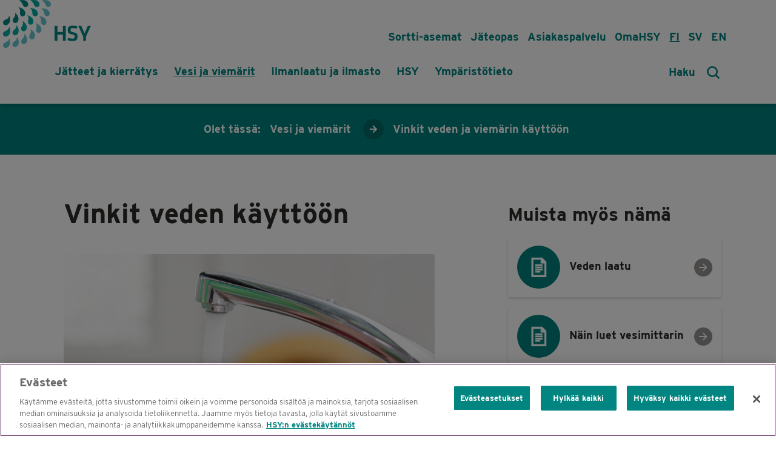

--- FILE ---
content_type: text/html; charset=utf-8
request_url: https://www.hsy.fi/vesi-ja-viemarit/vinkit-veden-ja-viemarin-kayttoon/
body_size: 51847
content:

<!doctype html>
<!--[if IE 9 ]>
    <html class="ie9" lang="fi">
<![endif]-->
<!--[if (gt IE 9)|(lt IE 9)]><!-->
<html lang="fi">
<!--<![endif]-->
<head>

<!-- OneTrust Cookies Consent Notice start for www.hsy.fi -->

<script src="https://cdn.cookielaw.org/scripttemplates/otSDKStub.js" data-document-language="true" type="text/javascript" charset="UTF-8" data-domain-script="ad15ef10-daf6-4470-90fd-5c64fd8828b7" ></script>
<script type="text/javascript">
function OptanonWrapper() { }
</script>
<!-- OneTrust Cookies Consent Notice end for www.hsy.fi -->    

    <meta charset="utf-8" />
    <meta http-equiv="x-ua-compatible" content="IE=10.000">
    <meta name="format-detection" content="telephone=no">
    <meta name="viewport" content="width=device-width, initial-scale=1.0 shrink-to-fit=no">
    <link rel="stylesheet" href="/dist/style.css?v=93fcdc9d17cbe91646fd3d897d685128" />
    <link rel="stylesheet" href="https://use.typekit.net/tis6nvh.css" />
    <link rel=preconnect href="https://api.ninchat.com" />
    <link rel=preconnect href="https://ninchat.com" />
    <title>Vinkit veden ja viem&#xE4;rin k&#xE4;ytt&#xF6;&#xF6;n - HSY</title>
    <meta content="Janina Harmanen" name="author" />

<meta content="Vinkit veden ja viem&#xE4;rin k&#xE4;ytt&#xF6;&#xF6;n" property="og:title" />
<meta content="website" property="og:type" />
<meta content="https://www.hsy.fi/vesi-ja-viemarit/vinkit-veden-ja-viemarin-kayttoon/" property="og:url" />
<meta content="P&#xE4;&#xE4;kaupunkiseudun asukas k&#xE4;ytt&#xE4;&#xE4; keskim&#xE4;&#xE4;rin 130 litraa vett&#xE4; vuorokaudessa. Puhtaan ja l&#xE4;mpim&#xE4;n veden tuottaminen sek&#xE4; j&#xE4;teveden puhdistaminen kuluttavat energiaa ja kemikaaleja. Vaikka Suomessa ei ole yleens&#xE4; pulaa hanavedest&#xE4;, on kohtuullinen vedenk&#xE4;ytt&#xF6; osa kest&#xE4;v&#xE4;&#xE4; el&#xE4;m&#xE4;ntapaa." name="description" property="description" />
<meta content="P&#xE4;&#xE4;kaupunkiseudun asukas k&#xE4;ytt&#xE4;&#xE4; keskim&#xE4;&#xE4;rin 130 litraa vett&#xE4; vuorokaudessa. Puhtaan ja l&#xE4;mpim&#xE4;n veden tuottaminen sek&#xE4; j&#xE4;teveden puhdistaminen kuluttavat energiaa ja kemikaaleja. Vaikka Suomessa ei ole yleens&#xE4; pulaa hanavedest&#xE4;, on kohtuullinen vedenk&#xE4;ytt&#xF6; osa kest&#xE4;v&#xE4;&#xE4; el&#xE4;m&#xE4;ntapaa." property="og:description" />
<meta content="https://www.hsy.fi/4a049c/globalassets/vesi-ja-viemarit/kuvat/stk_keksi_hsy_vesi_0741_1600.jpg?width=1200&height=630&mode=crop" property="og:image" />
<meta content="Vesi ja viem&#xE4;rit" property="data-search-category" />
<meta content="Vesi ja viem&#xE4;rit" property="data-search-filter" />
<meta content="2002" property="content-id" />
<meta content="28" property="content-type-id" />
<meta content="P&#xE4;&#xE4;kaupunkiseudun asukas k&#xE4;ytt&#xE4;&#xE4; keskim&#xE4;&#xE4;rin 130 litraa vett&#xE4; vuorokaudessa. Kotitalouden vedenkulutuksesta noin 45 prosenttia kuluu peseytymiseen. Vedest&#xE4; 15 prosenttia huuhdellaan pytyn kautta. Lis&#xE4;..." property="searchable-excerpt" />


    <meta content="width=device-width" name="viewport">
    
    
    <script>
_iaq = [ ['client', '5aa81caefb2240c9b333bbe818dc8e10'], ['track', 'consume'] ]; !function(d,s){var ia=d.createElement(s);ia.async=1,s=d.getElementsByTagName(s)[0],ia.src='//s.EMEA01.idio.episerver.net/ia.js',s.parentNode.insertBefore(ia,s)}(document,'script');
</script>
<script>
!function(T,l,y){var S=T.location,k="script",D="instrumentationKey",C="ingestionendpoint",I="disableExceptionTracking",E="ai.device.",b="toLowerCase",w="crossOrigin",N="POST",e="appInsightsSDK",t=y.name||"appInsights";(y.name||T[e])&&(T[e]=t);var n=T[t]||function(d){var g=!1,f=!1,m={initialize:!0,queue:[],sv:"5",version:2,config:d};function v(e,t){var n={},a="Browser";return n[E+"id"]=a[b](),n[E+"type"]=a,n["ai.operation.name"]=S&&S.pathname||"_unknown_",n["ai.internal.sdkVersion"]="javascript:snippet_"+(m.sv||m.version),{time:function(){var e=new Date;function t(e){var t=""+e;return 1===t.length&&(t="0"+t),t}return e.getUTCFullYear()+"-"+t(1+e.getUTCMonth())+"-"+t(e.getUTCDate())+"T"+t(e.getUTCHours())+":"+t(e.getUTCMinutes())+":"+t(e.getUTCSeconds())+"."+((e.getUTCMilliseconds()/1e3).toFixed(3)+"").slice(2,5)+"Z"}(),iKey:e,name:"Microsoft.ApplicationInsights."+e.replace(/-/g,"")+"."+t,sampleRate:100,tags:n,data:{baseData:{ver:2}}}}var h=d.url||y.src;if(h){function a(e){var t,n,a,i,r,o,s,c,u,p,l;g=!0,m.queue=[],f||(f=!0,t=h,s=function(){var e={},t=d.connectionString;if(t)for(var n=t.split(";"),a=0;a<n.length;a++){var i=n[a].split("=");2===i.length&&(e[i[0][b]()]=i[1])}if(!e[C]){var r=e.endpointsuffix,o=r?e.location:null;e[C]="https://"+(o?o+".":"")+"dc."+(r||"services.visualstudio.com")}return e}(),c=s[D]||d[D]||"",u=s[C],p=u?u+"/v2/track":d.endpointUrl,(l=[]).push((n="SDK LOAD Failure: Failed to load Application Insights SDK script (See stack for details)",a=t,i=p,(o=(r=v(c,"Exception")).data).baseType="ExceptionData",o.baseData.exceptions=[{typeName:"SDKLoadFailed",message:n.replace(/\./g,"-"),hasFullStack:!1,stack:n+"\nSnippet failed to load ["+a+"] -- Telemetry is disabled\nHelp Link: https://go.microsoft.com/fwlink/?linkid=2128109\nHost: "+(S&&S.pathname||"_unknown_")+"\nEndpoint: "+i,parsedStack:[]}],r)),l.push(function(e,t,n,a){var i=v(c,"Message"),r=i.data;r.baseType="MessageData";var o=r.baseData;return o.message='AI (Internal): 99 message:"'+("SDK LOAD Failure: Failed to load Application Insights SDK script (See stack for details) ("+n+")").replace(/\"/g,"")+'"',o.properties={endpoint:a},i}(0,0,t,p)),function(e,t){if(JSON){var n=T.fetch;if(n&&!y.useXhr)n(t,{method:N,body:JSON.stringify(e),mode:"cors"});else if(XMLHttpRequest){var a=new XMLHttpRequest;a.open(N,t),a.setRequestHeader("Content-type","application/json"),a.send(JSON.stringify(e))}}}(l,p))}function i(e,t){f||setTimeout(function(){!t&&m.core||a()},500)}var e=function(){var n=l.createElement(k);n.src=h;var e=y[w];return!e&&""!==e||"undefined"==n[w]||(n[w]=e),n.onload=i,n.onerror=a,n.onreadystatechange=function(e,t){"loaded"!==n.readyState&&"complete"!==n.readyState||i(0,t)},n}();y.ld<0?l.getElementsByTagName("head")[0].appendChild(e):setTimeout(function(){l.getElementsByTagName(k)[0].parentNode.appendChild(e)},y.ld||0)}try{m.cookie=l.cookie}catch(p){}function t(e){for(;e.length;)!function(t){m[t]=function(){var e=arguments;g||m.queue.push(function(){m[t].apply(m,e)})}}(e.pop())}var n="track",r="TrackPage",o="TrackEvent";t([n+"Event",n+"PageView",n+"Exception",n+"Trace",n+"DependencyData",n+"Metric",n+"PageViewPerformance","start"+r,"stop"+r,"start"+o,"stop"+o,"addTelemetryInitializer","setAuthenticatedUserContext","clearAuthenticatedUserContext","flush"]),m.SeverityLevel={Verbose:0,Information:1,Warning:2,Error:3,Critical:4};var s=(d.extensionConfig||{}).ApplicationInsightsAnalytics||{};if(!0!==d[I]&&!0!==s[I]){var c="onerror";t(["_"+c]);var u=T[c];T[c]=function(e,t,n,a,i){var r=u&&u(e,t,n,a,i);return!0!==r&&m["_"+c]({message:e,url:t,lineNumber:n,columnNumber:a,error:i}),r},d.autoExceptionInstrumented=!0}return m}(y.cfg);function a(){y.onInit&&y.onInit(n)}(T[t]=n).queue&&0===n.queue.length?(n.queue.push(a),n.trackPageView({})):a()}(window,document,{src: "https://js.monitor.azure.com/scripts/b/ai.2.gbl.min.js", crossOrigin: "anonymous", cfg: { instrumentationKey:'e1202489-5cdb-4d10-bbb8-6f757694965c' }});
</script>

    <script src="https://hsy-gb62.aiagent.fi/integrations/components/ai-agent-components.js"></script>
<script src="https://hsy-gb62.aiagent.fi/integrations/embed/ai-agent-embed.js"></script>
<script type="text/javascript">
     window.askemWA = {
     settings: {
         waApiKey: 'wdNWqaqMf9JvAKu2jpNqtq',
     }
     };
     var s = document.createElement('script');
     s.src = 'https://cdn.askem.com/plugin/askem.js';

    document.head.appendChild(s);
</script>

    

    

</head>

<body class="body">

    

    <svg aria-hidden="true" style="position: absolute; width: 0; height: 0; overflow: hidden;" version="1.1" xmlns="http://www.w3.org/2000/svg" xmlns:xlink="http://www.w3.org/1999/xlink">
    <defs>
        <symbol id="icon-HSY-pin" viewBox="0 0 26 32">
            <path d="M13.241 0c-0.066-0.001-0.145-0.002-0.223-0.002-7.099 0-12.871 5.681-13.018 12.744l-0 0.014c0 10.615 11.752 18.284 12.248 18.604l0.993 0.64 0.993-0.64c0.497-0.32 12.248-7.989 12.248-18.604-0.147-7.077-5.919-12.758-13.018-12.758-0.079 0-0.157 0.001-0.235 0.002l0.012-0z"></path>
            <path fill="#fff" style="fill: var(--color2, #fff)" d="M13.241 2.913c-4.875 0-8.828 3.952-8.828 8.828s3.952 8.828 8.828 8.828c4.875 0 8.828-3.952 8.828-8.828v0c0-4.875-3.952-8.828-8.828-8.828v0z"></path>
            <path d="M13.241 18.361c-3.656 0-6.621-2.964-6.621-6.621s2.964-6.621 6.621-6.621c3.656 0 6.621 2.964 6.621 6.621v0c0 3.656-2.964 6.621-6.621 6.621v0z"></path>
        </symbol>
        <symbol id="icon-hsy-play-icon" viewBox="0 0 48 32">
            <title>hsy-play-icon</title>
            <path d="M48 0v32h-48v-32h48zM42.824 4.706h-37.647v22.588h37.647v-22.588zM18.824 8.471l13.176 7.529-13.176 7.529v-15.059z"></path>
        </symbol>
        <symbol id="icon-envelope" viewBox="0 0 48 32">
            <title>envelope</title>
            <path d="M48 0v32h-48v-32h48zM42.824 6.871l-19.859 11.388-17.788-11.2v20.235h37.647v-20.424zM37.176 4.706h-26.918l12.894 8.094 14.024-8.094z"></path>
        </symbol>
        <symbol id="icon-hsy-icon-table-bold-copy" viewBox="0 0 32 32">
            <title>hsy-icon-table-bold-copy</title>
            <path d="M3.733 28.267v-24.533h24.533v24.533h-24.533zM6.747 9.113h18.506v-2.366h-18.506v2.366zM22.887 14.494h2.366v-2.367h-2.366v2.367zM17.507 14.494h2.367v-2.367h-2.367v2.367zM12.127 14.494h2.366v-2.367h-2.366v2.367zM6.747 14.494h2.367v-2.367h-2.367v2.367zM22.887 19.873h2.366v-2.366h-2.366v2.366zM17.507 19.873h2.367v-2.366h-2.367v2.366zM12.127 19.873h2.366v-2.366h-2.366v2.366zM6.747 19.873h2.367v-2.366h-2.367v2.366zM22.887 25.254h2.366v-2.367h-2.366v2.367zM17.507 25.254h2.367v-2.367h-2.367v2.367zM12.127 25.254h2.366v-2.367h-2.366v2.367zM6.747 25.254h2.367v-2.367h-2.367v2.367z"></path>
        </symbol>
        <symbol id="icon-hsy-icon-rss-bold-copy" viewBox="0 0 32 32">
            <title>hsy-icon-rss-bold-copy</title>
            <path d="M5.867 4.8v2.988c10.352 0 18.773 8.42 18.773 18.772h2.987c0-11.999-9.761-21.76-21.76-21.76z"></path>
            <path d="M5.867 11.2v2.988c6.822 0 12.373 5.55 12.373 12.372h2.987c0-8.469-6.891-15.36-15.36-15.36z"></path>
            <path d="M12.267 23.36c0 1.769-1.433 3.2-3.2 3.2s-3.2-1.431-3.2-3.2c0-1.767 1.433-3.2 3.2-3.2s3.2 1.433 3.2 3.2z"></path>
        </symbol>
        <symbol id="icon-sekajate" viewBox="0 0 32 32">
            <title>sekajate</title>
            <path d="M23.952 9.6c0.32 0 0.581 0.279 0.581 0.592v0l-0.509 11.816c0 0.313-0.261 0.527-0.581 0.527v0h-0.419v1.49c0 0.279-0.281 0.508-0.566 0.508-0.223 0-0.441-0.14-0.527-0.334-0.009-0.017-0.014-0.035-0.020-0.054s-0.009-0.037-0.012-0.055c-0.002-0.013-0.008-0.025-0.008-0.039v0-1.516h-11.704v1.497l-0.002 0.010c-0.011 0.271-0.285 0.491-0.564 0.491-0.285 0-0.566-0.229-0.566-0.508v0-1.49h-0.498c-0.32 0-0.581-0.236-0.581-0.549v0l-0.509-11.774c0-0.313 0.261-0.612 0.581-0.612v0zM24.032 7.467c0.509 0 0.437 0.108 0.703 0.454 0 0 0.158 0.21 0.279 0.467 0.134 0.284 0.024 0.679-0.473 0.679v0h-17.079c-0.497 0-0.616-0.416-0.473-0.695 0.114-0.222 0.303-0.505 0.303-0.505 0.267-0.346 0.169-0.4 0.678-0.4v0z"></path>
        </symbol>
        <symbol id="icon-lasi" viewBox="0 0 32 32">
            <title>lasi</title>
            <path d="M20.336 8.793c0.399 0 0.756 0.384 0.756 0.777v0l-0.508 12.657c0.080-0.051 0.235-0.081 0.336-0.081 0.281 0 0.632 0.226 0.632 0.503v0 2.982c0 0.277-0.276 0.503-0.557 0.503s-0.557-0.226-0.557-0.503v0-0.72c-0.371 0.394-0.495 0.342-0.737 0.342v0h-7.44c-0.242 0-0.737 0.085-0.737-0.342v0 0.72c0 0.277-0.276 0.503-0.557 0.503s-0.557-0.226-0.557-0.503v0-2.982c0-0.277 0.351-0.518 0.632-0.518 0.102 0 0.317 0.015 0.397 0.065v0l-0.539-12.626c0-0.393 0.327-0.777 0.726-0.777v0zM20.576 5.867c0.635 0 0.544 0.189 0.877 0.591 0 0 0.196 0.308 0.348 0.606 0.168 0.33 0.030 0.997-0.59 0.997v0h-10.422c-0.62 0-0.757-0.666-0.59-0.995 0.151-0.298 0.348-0.667 0.348-0.667 0.332-0.402 0.242-0.532 0.877-0.532v0z"></path>
        </symbol>
        <symbol id="icon-kontti" viewBox="0 0 32 32">
            <title>kontti</title>
            <path d="M28.6 19.401l-2.187 0.499v-8.78l2.101 0.173c0.107 0.009 0.212 0.098 0.203 0.199s-0.095 0.176-0.205 0.167l-1.618-0.138v7.908l1.66-0.386c0.104-0.026 0.186 0.036 0.212 0.134s-0.061 0.199-0.165 0.223v0zM24.959 11.273l-2.868-0.296v9.787l2.76-0.784c0.103-0.030 0.203 0.026 0.233 0.124s-0.061 0.199-0.164 0.229l-3.309 0.925v-10.691l3.344 0.34c0.107 0.011 0.207 0.102 0.195 0.203s-0.087 0.172-0.191 0.163v0zM19.439 11.185l-3.111 0.268v9.173l2.995 0.217c0.106 0.008 0.163 0.096 0.156 0.198-0.008 0.097-0.104 0.17-0.205 0.17-0.005 0-0.015-0-0.021-0.001l-3.405-0.242v-9.851l3.511-0.299c0.107-0.012 0.224 0.066 0.233 0.167s-0.047 0.19-0.153 0.199v0zM14.526 20.843c-0.12 0.014-0.306 0.001-0.307 0l-3.175-0.186v-9.086l3.366-0.278c0.111-0.010 0.238 0.066 0.247 0.167s-0.078 0.19-0.185 0.199l-2.948 0.248v8.407l2.965 0.193c0.107 0.007 0.187 0.065 0.187 0.179 0 0.097-0.045 0.144-0.15 0.157v0zM9.955 12.097l-2.753 0.289v7.652l2.668 0.185c0.107 0.007 0.214 0.096 0.206 0.197-0.008 0.097-0.079 0.17-0.18 0.17-0.005 0-0.102-0-0.108-0.001l-3.067-0.21v-8.322l3.143-0.326c0.107-0.011 0.226 0.061 0.238 0.162s-0.041 0.192-0.147 0.204v0zM5.581 19.964c0.107 0.008 0.156 0.096 0.147 0.197-0.008 0.097-0.109 0.17-0.209 0.17-0.005 0-0.001-0-0.006-0l-2.633-0.191v-7.68l2.641-0.235c0.106-0.010 0.193 0.065 0.203 0.166s-0.010 0.191-0.116 0.2l-2.247 0.204v7.003l2.22 0.165zM21.163 9.6l-18.763 2.162v8.936l1.874 0.152 0.010 0.543 16.857 1.54 2.781-0.746 0.042-0.794 0.154-0.061 0.070-0.021 2.319 0.169 0.865-0.279v-0.893l1.656-0.477 0.037-9.168-7.904-1.064z"></path>
        </symbol>
        <symbol id="icon-kierratys" viewBox="0 0 32 32">
            <title>kierratys</title>
            <path d="M23.941 15.665l2.205 3.918-1.099-0.295c-0.064 0.173-0.13 0.346-0.203 0.516s-0.147 0.341-0.229 0.509c-2.070 4.237-6.823 6.576-11.433 5.341-0.975-0.261-1.867-0.66-2.674-1.174l-0.218-0.143 2.611-0.023 0.013-2.677c0.383 0.198 0.786 0.353 1.218 0.469 2.691 0.721 5.455-0.468 6.91-2.75 0.097-0.155 0.2-0.327 0.282-0.495 0.067-0.125 0.131-0.25 0.181-0.379l0.047-0.13-1.47-0.394 3.859-2.293zM11.46 6.893l-1.316 2.319 2.264 1.339c-1.272 0.838-2.241 2.137-2.667 3.725-0.428 1.597-0.229 3.209 0.453 4.571 0.075 0.172 0.168 0.34 0.268 0.49 0.070 0.125 0.147 0.247 0.228 0.357l0.083 0.105 1.087-1.115-0.031 4.545-4.447 0.025 0.816-0.827c-0.119-0.146-0.228-0.29-0.338-0.433-0.108-0.154-0.21-0.294-0.305-0.453-1.503-2.314-2.054-5.275-1.272-8.194 0.78-2.909 2.727-5.193 5.178-6.456zM13.86 4.855l0.283 1.122c0.178-0.038 0.352-0.067 0.534-0.085 0.182-0.027 0.364-0.045 0.552-0.052 1.041-0.082 2.117 0.016 3.181 0.301 4.61 1.235 7.549 5.626 7.235 10.324v0l-1.301-2.307-2.274 1.359c-0.129-2.697-1.931-5.109-4.612-5.828-0.432-0.116-0.868-0.185-1.298-0.205-0.185-0.002-0.37-0.004-0.556 0.003-0.179 0.009-0.369 0.025-0.544 0.054v0l0.383 1.51-3.829-2.243 2.245-3.952z"></path>
        </symbol>
        <symbol id="icon-hsy-icon-map-pin-bold" viewBox="0 0 32 32">
            <title>hsy-icon-map-pin-bold</title>
            <path d="M16 15.956c-1.544 0-2.8-1.24-2.8-2.764 0-1.524 1.256-2.763 2.8-2.763s2.8 1.24 2.8 2.763c0 1.525-1.256 2.764-2.8 2.764zM16 7.45c-3.207 0-5.815 2.576-5.815 5.742 0 3.166 2.608 5.743 5.815 5.743s5.815-2.576 5.815-5.743c0-3.165-2.608-5.742-5.815-5.742zM16 26.23c-2.238-1.711-8.185-6.841-8.185-13.039 0-4.455 3.672-8.080 8.185-8.080s8.185 3.625 8.185 8.080c0 6.198-5.947 11.328-8.185 13.039zM16 2.133c-6.175 0-11.2 4.961-11.2 11.058 0 9.197 9.94 15.847 10.364 16.125l0.836 0.551 0.836-0.551c0.424-0.277 10.364-6.927 10.364-16.125 0-6.097-5.025-11.058-11.2-11.058z"></path>
        </symbol>
        <symbol id="icon-hsy-icon-locate-bold" viewBox="0 0 32 32">
            <title>hsy-icon-locate-bold</title>
            <path d="M4.267 15.786h11.947v11.947l10.453-22.4z"></path>
        </symbol>
        <symbol id="icon-hsy-icon-check-bold" viewBox="0 0 32 32">
            <title>hsy-icon-check-bold</title>
            <path d="M23.752 5.867l-10.794 14.719-5.179-4.316-1.913 2.294 7.621 6.351 12.673-17.282z"></path>
        </symbol>
        <symbol id="icon-hsy-icon-calendar-bold" viewBox="0 0 32 32">
            <title>hsy-icon-calendar-bold</title>
            <path d="M22.835 18.763c0.825 0 1.438 0.588 1.438 1.412 0 0.826-0.613 1.438-1.438 1.438s-1.438-0.612-1.438-1.438c0-0.825 0.613-1.412 1.438-1.412v0zM17.937 12.725h2.026v8.75h-2.375v-6.025h-1.475v-1.538c1.125-0.062 1.575-0.374 1.825-1.187v0zM15.678 18.7c0 2.026-1.462 2.913-3.838 2.913-1.487 0-2.75-0.513-3.687-1.338l1.25-1.575c0.713 0.55 1.525 0.913 2.487 0.913 1.012 0 1.438-0.288 1.438-0.887 0-0.612-0.35-0.837-1.237-0.837h-1.263v-1.888h1.125c0.763 0 1.012-0.162 1.012-0.737 0-0.463-0.35-0.713-1.213-0.713-0.85 0-1.5 0.262-2.175 0.75l-1.15-1.575c0.813-0.625 1.862-1.137 3.388-1.137 2.1 0 3.5 0.662 3.5 2.512 0 0.963-0.562 1.425-1.163 1.713 0.813 0.188 1.525 0.774 1.525 1.887v0zM26.134 26.133h-20.479v-20.479h3.412v3.84h2.988v-3.84h7.679v3.84h2.988v-3.84h3.412v20.479zM2.667 29.121h26.454v-26.454h-26.454v26.454z"></path>
        </symbol>
        <symbol id="icon-footer-drops" viewBox="0 0 25 32">
            <title>footer-drops</title>
            <path fill="#008782" style="fill: var(--color3, #008782)" d="M24.868 12.604v1.046c-0.222 0.564-0.795 0.84-1.364 1.054-0.766 0.287-1.442 0.825-1.653 1.787-0.023 0.107-0.12 0.118-0.152 0.019-0.118-0.367-0.217-0.829-0.283-1.538-0.175-1.866 0.942-3.077 2.003-3.204 0.46-0.055 0.973 0.132 1.257 0.496 0.081 0.104 0.146 0.218 0.192 0.34z"></path>
            <path fill="#008782" style="fill: var(--color3, #008782)" d="M24.833 30.523v1.477h-3.034c0.276-0.244 0.638-0.407 1-0.545 0.775-0.295 1.46-0.847 1.673-1.833 0.024-0.11 0.121-0.121 0.154-0.019 0.079 0.249 0.15 0.54 0.208 0.92z"></path>
            <path fill="#008782" style="fill: var(--color3, #008782)" d="M19.9 13.693c-0.154-0.313-0.412-0.564-0.733-0.692-0.436-0.174-0.986-0.074-1.367 0.213-0.878 0.66-1.259 2.304-0.163 3.859 0.416 0.591 0.737 0.946 1.027 1.209 0.079 0.071 0.159 0.011 0.125-0.095-0.298-0.956 0.031-1.78 0.566-2.43 0.488-0.593 0.934-1.273 0.544-2.064z"></path>
            <path fill="#008782" style="fill: var(--color3, #008782)" d="M16.728 21.057c-0.723-0.674-0.844-1.55-0.705-2.378 0.128-0.756 0.177-1.565-0.544-2.051-0.285-0.193-0.628-0.279-0.965-0.228-0.458 0.069-0.88 0.432-1.065 0.87-0.427 1.009 0.051 2.617 1.748 3.406 0.646 0.3 1.094 0.446 1.47 0.526 0.102 0.022 0.141-0.070 0.060-0.144z"></path>
            <path fill="#008782" style="fill: var(--color3, #008782)" d="M16.491 24.402c-0.961-0.216-1.499-0.911-1.786-1.697-0.263-0.718-0.62-1.442-1.487-1.498-0.343-0.022-0.684 0.078-0.952 0.293-0.364 0.291-0.552 0.819-0.497 1.291 0.127 1.090 1.337 2.236 3.203 2.057 0.709-0.068 1.171-0.17 1.538-0.291 0.1-0.033 0.088-0.132-0.019-0.156z"></path>
            <path fill="#008782" style="fill: var(--color3, #008782)" d="M18.187 27.476c-0.956 0.298-1.78-0.031-2.43-0.566-0.593-0.489-1.272-0.935-2.064-0.545-0.313 0.155-0.564 0.413-0.691 0.734-0.174 0.436-0.074 0.986 0.213 1.367 0.66 0.878 2.304 1.259 3.859 0.163 0.59-0.416 0.947-0.737 1.209-1.027 0.071-0.078 0.011-0.158-0.095-0.126z"></path>
            <path fill="#008782" style="fill: var(--color3, #008782)" d="M21.166 29.608c-0.080 0.368-0.224 0.807-0.522 1.437-0.179 0.379-0.4 0.696-0.647 0.954h-3.511c-0.040-0.092-0.069-0.188-0.084-0.286-0.050-0.329 0.035-0.666 0.226-0.944 0.483-0.705 1.286-0.657 2.036-0.532 0.821 0.136 1.689 0.018 2.358-0.688 0.075-0.079 0.166-0.041 0.144 0.059z"></path>
            <path fill="#64c3cd" style="fill: var(--color4, #64c3cd)" d="M8.806 24.868c-0.968 0-1.614-0.358-1.984-0.659-0.471-0.382-0.776-0.899-0.836-1.418-0.058-0.488 0.142-1.007 0.495-1.29 0.238-0.191 0.543-0.296 0.859-0.296 0.030 0 0.060 0.001 0.091 0.003 0.845 0.054 1.214 0.752 1.486 1.498 0.344 0.942 0.948 1.516 1.795 1.706 0.049 0.011 0.081 0.040 0.083 0.074 0.002 0.031-0.024 0.058-0.065 0.072-0.42 0.138-0.909 0.231-1.54 0.291-0.129 0.012-0.258 0.019-0.383 0.019h-0z"></path>
            <path fill="#201d21" style="fill: var(--color5, #201d21)" d="M7.342 21.205c-0.311 0-0.616 0.1-0.861 0.296-0.364 0.291-0.552 0.818-0.496 1.291 0.118 1.012 1.172 2.076 2.82 2.076 0.124 0 0.252-0.006 0.383-0.019 0.71-0.068 1.171-0.17 1.538-0.291 0.1-0.033 0.088-0.132-0.018-0.156-0.961-0.216-1.5-0.911-1.787-1.697-0.262-0.718-0.619-1.442-1.487-1.497-0.030-0.002-0.061-0.003-0.091-0.003zM7.342 21.216c0.030 0 0.060 0.001 0.090 0.003 0.392 0.025 0.706 0.187 0.963 0.496 0.239 0.287 0.394 0.664 0.514 0.994 0.344 0.941 0.948 1.514 1.795 1.704 0.046 0.010 0.077 0.037 0.079 0.069 0.001 0.028-0.022 0.054-0.061 0.066-0.418 0.138-0.906 0.23-1.536 0.29-0.128 0.012-0.257 0.019-0.382 0.019-0.965 0-1.607-0.357-1.976-0.656-0.469-0.38-0.772-0.894-0.832-1.41-0.057-0.485 0.141-1 0.492-1.281 0.236-0.189 0.54-0.294 0.854-0.294z"></path>
            <path fill="#00aaa4" style="fill: var(--color6, #00aaa4)" d="M24.868 6.821v1.047c-0.222 0.563-0.795 0.839-1.364 1.053-0.766 0.288-1.442 0.826-1.653 1.786-0.023 0.107-0.12 0.119-0.152 0.019-0.118-0.367-0.217-0.828-0.283-1.538-0.175-1.866 0.942-3.076 2.003-3.204 0.46-0.055 0.973 0.133 1.257 0.497 0.081 0.104 0.145 0.218 0.192 0.339z"></path>
            <path fill="#00aaa4" style="fill: var(--color6, #00aaa4)" d="M10.708 24.402c-0.961-0.216-1.5-0.911-1.787-1.697-0.262-0.718-0.619-1.442-1.487-1.497-0.342-0.022-0.684 0.078-0.952 0.293-0.364 0.291-0.552 0.818-0.496 1.291 0.127 1.089 1.337 2.236 3.203 2.057 0.71-0.068 1.171-0.17 1.538-0.291 0.1-0.033 0.088-0.132-0.018-0.156z"></path>
            <path fill="#00aaa4" style="fill: var(--color6, #00aaa4)" d="M11.649 28.28c-0.976 0.095-1.697-0.398-2.209-1.057-0.467-0.601-1.026-1.178-1.864-0.96-0.331 0.087-0.624 0.288-0.812 0.576-0.256 0.391-0.273 0.951-0.077 1.383 0.452 0.996 1.947 1.71 3.659 0.956 0.651-0.286 1.058-0.526 1.368-0.756 0.084-0.063 0.043-0.154-0.065-0.143z"></path>
            <path fill="#00aaa4" style="fill: var(--color6, #00aaa4)" d="M13.856 31.654c-0.075 0.11-0.16 0.224-0.261 0.346h-4.92c0.002-0.102 0.016-0.202 0.042-0.298 0.091-0.342 0.306-0.634 0.591-0.826 0.724-0.485 1.424-0.1 2.045 0.338 0.68 0.479 1.509 0.729 2.399 0.322 0.1-0.046 0.165 0.030 0.104 0.118z"></path>
            <path fill="#00aaa4" style="fill: var(--color6, #00aaa4)" d="M20.001 7.576c-0.086-0.331-0.288-0.624-0.576-0.812-0.392-0.256-0.951-0.273-1.384-0.077-0.996 0.452-1.71 1.947-0.956 3.659 0.286 0.65 0.527 1.058 0.757 1.368 0.062 0.084 0.153 0.043 0.143-0.066-0.095-0.976 0.398-1.697 1.056-2.209 0.601-0.467 1.179-1.026 0.96-1.864z"></path>
            <path fill="#00aaa4" style="fill: var(--color6, #00aaa4)" d="M15.39 9.309c-0.19-0.285-0.48-0.5-0.821-0.591-0.463-0.124-1.013 0.029-1.371 0.345-0.825 0.726-1.039 2.349 0.244 3.734 0.488 0.527 0.852 0.836 1.176 1.060 0.088 0.060 0.163-0.005 0.118-0.104-0.405-0.891-0.157-1.718 0.32-2.399 0.435-0.621 0.818-1.322 0.335-2.045z"></path>
            <path fill="#00aaa4" style="fill: var(--color6, #00aaa4)" d="M12.111 16.819c-0.637-0.747-0.668-1.63-0.448-2.438 0.201-0.738 0.33-1.538-0.325-2.098-0.258-0.222-0.585-0.344-0.919-0.329-0.454 0.020-0.902 0.335-1.126 0.751-0.519 0.959-0.215 2.608 1.362 3.573 0.6 0.367 1.022 0.56 1.381 0.68 0.097 0.032 0.145-0.055 0.074-0.138z"></path>
            <path fill="#00aaa4" style="fill: var(--color6, #00aaa4)" d="M10.735 20.475c-0.839-0.496-1.135-1.311-1.168-2.134-0.030-0.752-0.147-1.538-0.946-1.855-0.316-0.126-0.667-0.137-0.984-0.018-0.431 0.161-0.767 0.596-0.858 1.054-0.21 1.057 0.58 2.5 2.39 2.904 0.688 0.154 1.153 0.2 1.535 0.2 0.103-0.001 0.122-0.097 0.030-0.152z"></path>
            <path fill="#64c3cd" style="fill: var(--color4, #64c3cd)" d="M24.868 0.845v1.048c-0.222 0.563-0.795 0.839-1.364 1.053-0.766 0.287-1.442 0.825-1.653 1.786-0.023 0.107-0.12 0.118-0.152 0.019-0.118-0.367-0.217-0.828-0.283-1.538-0.175-1.866 0.942-3.076 2.003-3.203 0.46-0.056 0.973 0.133 1.257 0.496 0.081 0.104 0.145 0.218 0.192 0.34z"></path>
            <path fill="#64c3cd" style="fill: var(--color4, #64c3cd)" d="M20.028 1.546c-0.054-0.343-0.224-0.657-0.485-0.874-0.356-0.294-0.896-0.362-1.332-0.202-1.004 0.368-1.826 1.816-1.249 3.616 0.22 0.684 0.417 1.117 0.612 1.452 0.053 0.090 0.144 0.057 0.144-0.053-0.006-0.996 0.536-1.682 1.218-2.14 0.623-0.418 1.231-0.932 1.093-1.799z"></path>
            <path fill="#64c3cd" style="fill: var(--color4, #64c3cd)" d="M15.317 2.961c-0.128-0.312-0.362-0.573-0.667-0.72-0.414-0.2-0.959-0.143-1.352 0.106-0.906 0.572-1.398 2.128-0.44 3.704 0.364 0.599 0.652 0.965 0.916 1.239 0.072 0.074 0.154 0.022 0.13-0.082-0.222-0.943 0.16-1.713 0.73-2.299 0.52-0.535 1.006-1.157 0.682-1.948z"></path>
            <path fill="#64c3cd" style="fill: var(--color4, #64c3cd)" d="M11.113 5.021c-0.206-0.278-0.508-0.482-0.857-0.558-0.473-0.104-1.020 0.073-1.366 0.405-0.797 0.764-0.936 2.402 0.424 3.737 0.517 0.508 0.9 0.803 1.236 1.013 0.091 0.057 0.164-0.012 0.114-0.11-0.451-0.877-0.24-1.718 0.208-2.421 0.409-0.642 0.762-1.361 0.242-2.066z"></path>
            <path fill="#64c3cd" style="fill: var(--color4, #64c3cd)" d="M7.872 12.775c-0.633-0.765-0.625-1.637-0.358-2.424 0.244-0.718 0.415-1.5-0.245-2.082-0.261-0.23-0.596-0.366-0.947-0.366-0.476-0.001-0.958 0.289-1.212 0.689-0.586 0.921-0.342 2.56 1.264 3.583 0.61 0.389 1.044 0.597 1.414 0.732 0.1 0.036 0.154-0.047 0.084-0.132z"></path>
            <path fill="#64c3cd" style="fill: var(--color4, #64c3cd)" d="M5.927 16.429c-0.764-0.613-0.948-1.47-0.87-2.302 0.070-0.758 0.060-1.564-0.688-1.991-0.296-0.168-0.642-0.228-0.971-0.152-0.448 0.102-0.838 0.493-0.989 0.941-0.348 1.032 0.242 2.589 1.977 3.242 0.66 0.248 1.114 0.358 1.491 0.41 0.102 0.014 0.134-0.080 0.050-0.148z"></path>
            <path fill="#64c3cd" style="fill: var(--color4, #64c3cd)" d="M4.942 20.259c-0.912-0.423-1.293-1.213-1.403-2.037-0.1-0.752-0.293-1.531-1.147-1.776-0.338-0.097-0.701-0.077-1.017 0.072-0.43 0.2-0.736 0.667-0.786 1.136-0.119 1.081 0.831 2.458 2.735 2.7 0.724 0.092 1.208 0.096 1.602 0.060 0.107-0.009 0.118-0.108 0.017-0.154z"></path>
            <path fill="#64c3cd" style="fill: var(--color4, #64c3cd)" d="M4.71 24.398c-0.958-0.214-1.493-0.9-1.779-1.678-0.261-0.71-0.617-1.426-1.48-1.48-0.341-0.021-0.681 0.077-0.947 0.29-0.363 0.289-0.549 0.81-0.494 1.277 0.127 1.077 1.331 2.212 3.188 2.034 0.706-0.068 1.165-0.168 1.53-0.289 0.099-0.032 0.088-0.13-0.018-0.154z"></path>
            <path fill="#64c3cd" style="fill: var(--color4, #64c3cd)" d="M5.485 28.546c-0.997 0.006-1.682-0.534-2.141-1.217-0.418-0.623-0.932-1.23-1.8-1.093-0.342 0.054-0.657 0.224-0.874 0.486-0.294 0.356-0.362 0.896-0.201 1.332 0.368 1.004 1.817 1.826 3.617 1.248 0.684-0.22 1.116-0.417 1.451-0.612 0.091-0.052 0.058-0.144-0.053-0.144z"></path>
            <path fill="#64c3cd" style="fill: var(--color4, #64c3cd)" d="M5.398 32h-3.277c0.014-0.142 0.052-0.279 0.114-0.404 0.146-0.297 0.407-0.525 0.718-0.65 0.79-0.316 1.412 0.157 1.947 0.663 0.153 0.146 0.319 0.278 0.498 0.391z"></path>
        </symbol>
        <symbol id="icon-hsy-icon-angle-down-small" viewBox="0 0 32 32">
            <title>hsy-icon-angle-down-small</title>
            <path d="M22.933 13.752l-6.933 7.048-6.933-7.048 1.462-1.486 5.472 5.562 5.472-5.562z"></path>
        </symbol>
        <symbol id="icon-hsy-icon-angle-down-small-bold" viewBox="0 0 32 32">
            <title>hsy-icon-angle-down-small-bold</title>
            <path d="M23.446 13.846l-7.456 7.456-7.456-7.456 2.112-2.112 5.344 5.345 5.344-5.345z"></path>
        </symbol>
        <symbol id="icon-hsy-icon-angle-left" viewBox="0 0 32 32">
            <title>hsy-icon-angle-left</title>
            <path d="M12.584 16l8.75 8.657-1.492 1.476-10.242-10.133 10.242-10.133 1.492 1.476z"></path>
        </symbol>
        <symbol id="icon-hsy-icon-angle-left-bold" viewBox="0 0 32 32">
            <title>hsy-icon-angle-left-bold</title>
            <path d="M13.29 15.989l8.544 8.544-2.112 2.112-10.656-10.656 10.656-10.656 2.112 2.112z"></path>
        </symbol>
        <symbol id="icon-hsy-icon-angle-left-small" viewBox="0 0 32 32">
            <title>hsy-icon-angle-left-small</title>
            <path d="M20.8 16l-7.048 6.933-1.486-1.462 5.562-5.472-5.562-5.472 1.486-1.462z"></path>
        </symbol>
        <symbol id="icon-hsy-icon-angle-left-small-bold" viewBox="0 0 32 32">
            <title>hsy-icon-angle-left-small-bold</title>
            <path d="M21.301 15.989l-7.456 7.456-2.112-2.112 5.344-5.344-5.344-5.344 2.112-2.112z"></path>
        </symbol>
        <symbol id="icon-hsy-icon-angle-right" viewBox="0 0 32 32">
            <title>hsy-icon-angle-right</title>
            <path d="M22.4 16l-10.242 10.133-1.492-1.476 8.75-8.657-8.75-8.657 1.492-1.476z"></path>
        </symbol>
        <symbol id="icon-hsy-icon-angle-right-bold" viewBox="0 0 32 32">
            <title>hsy-icon-angle-right-bold</title>
            <path d="M22.901 15.989l-10.656 10.656-2.112-2.112 8.544-8.544-8.544-8.544 2.112-2.112z"></path>
        </symbol>
        <symbol id="icon-hsy-icon-angle-right-small" viewBox="0 0 32 32">
            <title>hsy-icon-angle-right-small</title>
            <path d="M14.172 16l5.562 5.472-1.486 1.462-7.048-6.933 7.048-6.933 1.486 1.462z"></path>
        </symbol>
        <symbol id="icon-hsy-icon-angle-right-small-bold" viewBox="0 0 32 32">
            <title>hsy-icon-angle-right-small-bold</title>
            <path d="M14.89 15.989l5.344 5.344-2.112 2.112-7.456-7.456 7.456-7.456 2.112 2.112z"></path>
        </symbol>
        <symbol id="icon-hsy-icon-angle-up-small" viewBox="0 0 32 32">
            <title>hsy-icon-angle-up-small</title>
            <path d="M22.933 18.248l-1.462 1.486-5.472-5.562-5.472 5.562-1.462-1.486 6.933-7.048z"></path>
        </symbol>
        <symbol id="icon-hsy-icon-angle-up-small-bold" viewBox="0 0 32 32">
            <title>hsy-icon-angle-up-small-bold</title>
            <path d="M23.446 18.122l-2.112 2.112-5.344-5.345-5.344 5.345-2.112-2.112 7.456-7.456z"></path>
        </symbol>
        <symbol id="icon-hsy-icon-arrow-left" viewBox="0 0 32 32">
            <title>hsy-icon-arrow-left</title>
            <path d="M28.175 17.288h-19.825l7.779 7.779-1.508 1.508-10.354-10.354 10.354-10.354 1.508 1.508-7.779 7.779h19.825z"></path>
        </symbol>
        <symbol id="icon-hsy-icon-arrow-left-bold" viewBox="0 0 32 32">
            <title>hsy-icon-arrow-left-bold</title>
            <path d="M28.245 17.483h-18.794l7.050 7.050-2.112 2.112-10.656-10.656 10.656-10.656 2.112 2.112-7.050 7.050h18.794z"></path>
        </symbol>
        <symbol id="icon-hsy-icon-arrow-left-short" viewBox="0 0 32 32">
            <title>hsy-icon-arrow-left-short</title>
            <path d="M26.575 17.288h-16.625l7.779 7.779-1.508 1.508-10.354-10.354 10.354-10.354 1.508 1.508-7.779 7.779h16.625z"></path>
        </symbol>
        <symbol id="icon-hsy-icon-arrow-left-short-bold" viewBox="0 0 32 32">
            <title>hsy-icon-arrow-left-short-bold</title>
            <path d="M26.645 17.483h-15.594l7.050 7.050-2.112 2.112-10.656-10.656 10.656-10.656 2.112 2.112-7.050 7.050h15.594z"></path>
        </symbol>
        <symbol id="icon-hsy-icon-arrow-right" viewBox="0 0 32 32">
            <title>hsy-icon-arrow-right</title>
            <path d="M28.175 16.221l-10.354 10.354-1.508-1.508 7.779-7.779h-19.825v-2.133h19.825l-7.779-7.779 1.508-1.508z"></path>
        </symbol>
        <symbol id="icon-hsy-icon-arrow-right-bold" viewBox="0 0 32 32">
            <title>hsy-icon-arrow-right-bold</title>
            <path d="M28.245 15.989l-10.656 10.656-2.112-2.112 7.051-7.050h-18.795v-2.988h18.795l-7.051-7.050 2.112-2.112z"></path>
        </symbol>
        <symbol id="icon-hsy-icon-arrow-right-short" viewBox="0 0 32 32">
            <title>hsy-icon-arrow-right-short</title>
            <path d="M26.575 16.221l-10.888 10.354-1.508-1.508 7.779-7.779h-16.625v-2.133h16.625l-7.779-7.779 1.508-1.508z"></path>
        </symbol>
        <symbol id="icon-hsy-icon-arrow-right-short-bold" viewBox="0 0 32 32">
            <title>hsy-icon-arrow-right-short-bold</title>
            <path d="M26.645 15.989l-10.656 10.656-2.112-2.112 7.051-7.050h-15.595v-2.988h15.595l-7.051-7.050 2.112-2.112z"></path>
        </symbol>
        <symbol id="icon-hsy-icon-caret-down" viewBox="0 0 32 32">
            <title>hsy-icon-caret-down</title>
            <path d="M19.81 14.4l-3.771 3.771-3.772-3.771z"></path>
        </symbol>
        <symbol id="icon-hsy-icon-caret-down-bold" viewBox="0 0 32 32">
            <title>hsy-icon-caret-down-bold</title>
            <path d="M20.8 14.4l-4.8 4.8-4.8-4.8z"></path>
        </symbol>
        <symbol id="icon-hsy-icon-caret-up" viewBox="0 0 32 32">
            <title>hsy-icon-caret-up</title>
            <path d="M19.81 17.104h-7.543l3.772-3.771z"></path>
        </symbol>
        <symbol id="icon-hsy-icon-caret-up-bold" viewBox="0 0 32 32">
            <title>hsy-icon-caret-up-bold</title>
            <path d="M20.8 18.133h-9.6l4.8-4.8z"></path>
        </symbol>
        <symbol id="icon-hsy-icon-clock" viewBox="0 0 32 32">
            <title>hsy-icon-clock</title>
            <path d="M17.067 16h5.333v2.133h-7.467v-9.6h2.133v7.467zM16 26.667c-5.881 0-10.667-4.786-10.667-10.667s4.786-10.667 10.667-10.667c5.881 0 10.667 4.786 10.667 10.667s-4.786 10.667-10.667 10.667v0zM16 3.2c-7.058 0-12.8 5.742-12.8 12.8s5.742 12.8 12.8 12.8c7.058 0 12.8-5.742 12.8-12.8s-5.742-12.8-12.8-12.8v0z"></path>
        </symbol>
        <symbol id="icon-hsy-icon-clock-bold" viewBox="0 0 32 32">
            <title>hsy-icon-clock-bold</title>
            <path d="M17.388 15.467h4.906v2.988h-7.894v-10.027h2.988v7.040zM15.894 26.133c-5.647 0-10.24-4.592-10.24-10.24s4.592-10.24 10.24-10.24c5.647 0 10.24 4.592 10.24 10.24s-4.592 10.24-10.24 10.24v0zM15.894 2.667c-7.293 0-13.227 5.934-13.227 13.227s5.934 13.227 13.227 13.227c7.293 0 13.227-5.934 13.227-13.227s-5.934-13.227-13.227-13.227v0z"></path>
        </symbol>
        <symbol id="icon-hsy-icon-close" viewBox="0 0 32 32">
            <title>hsy-icon-close</title>
            <path d="M17.479 16l9.721 9.721-1.479 1.479-9.721-9.721-9.721 9.721-1.479-1.479 9.721-9.721-9.721-9.721 1.479-1.479 9.721 9.721 9.721-9.721 1.479 1.479z"></path>
        </symbol>
        <symbol id="icon-hsy-icon-close-bold" viewBox="0 0 32 32">
            <title>sulje</title>
            <path d="M18.101 15.989l9.611 9.611-2.112 2.111-9.611-9.61-9.61 9.61-2.112-2.111 9.611-9.611-9.611-9.611 2.112-2.111 9.61 9.61 9.611-9.61 2.112 2.111z"></path>
        </symbol>
        <symbol id="icon-hsy-icon-data-1" viewBox="0 0 32 32">
            <title>hsy-icon-data-1</title>
            <path d="M28.8 8.533c0 1.178-0.955 2.133-2.133 2.133-0.496 0-0.947-0.176-1.309-0.46l-1.922 0.768c-0.15 1.031-1.029 1.826-2.102 1.826-0.068 0-0.132-0.013-0.198-0.020l-3.196 4.474c0.122 0.268 0.194 0.564 0.194 0.879 0 1.178-0.955 2.133-2.133 2.133s-2.133-0.955-2.133-2.133c0-0.108 0.016-0.212 0.032-0.316l-2.46-1.967c-0.228 0.089-0.475 0.141-0.734 0.146l-3.546 6.381c0.192 0.32 0.308 0.69 0.308 1.089 0 1.178-0.955 2.133-2.133 2.133s-2.133-0.955-2.133-2.133c0-1.166 0.936-2.109 2.096-2.13l3.544-6.381c-0.191-0.32-0.308-0.69-0.308-1.089 0-1.178 0.955-2.133 2.133-2.133s2.133 0.955 2.133 2.133c0 0.108-0.016 0.211-0.032 0.315l2.46 1.968c0.24-0.093 0.499-0.149 0.772-0.149 0.068 0 0.132 0.013 0.198 0.020l3.196-4.474c-0.122-0.268-0.194-0.565-0.194-0.88 0-1.178 0.955-2.133 2.133-2.133 0.496 0 0.947 0.176 1.31 0.461l1.921-0.768c0.15-1.032 1.029-1.826 2.102-1.826 1.178 0 2.133 0.955 2.133 2.133z"></path>
        </symbol>
        <symbol id="icon-hsy-icon-data-1-bold" viewBox="0 0 32 32">
            <title>hsy-icon-data-1-bold</title>
            <path d="M29.76 8.747c0 1.589-1.292 2.88-2.88 2.88-0.648 0-1.239-0.222-1.72-0.584l-0.781 0.312c-0.228 1.362-1.406 2.405-2.832 2.405-0.071 0-0.138-0.016-0.208-0.021l-2.48 3.473c0.15 0.348 0.234 0.732 0.234 1.135 0 1.589-1.292 2.88-2.88 2.88s-2.88-1.291-2.88-2.88c0-0.124 0.021-0.243 0.037-0.363l-1.509-1.206c-0.272 0.099-0.563 0.159-0.867 0.172l-2.954 5.317c0.24 0.42 0.387 0.898 0.387 1.414 0 1.589-1.292 2.88-2.88 2.88s-2.88-1.291-2.88-2.88c0-1.549 1.232-2.808 2.766-2.869l2.954-5.317c-0.238-0.419-0.387-0.898-0.387-1.414 0-1.589 1.292-2.88 2.88-2.88s2.88 1.291 2.88 2.88c0 0.124-0.021 0.243-0.036 0.363l1.509 1.207c0.307-0.112 0.635-0.183 0.981-0.183 0.070 0 0.137 0.016 0.207 0.021l2.481-3.472c-0.15-0.349-0.235-0.732-0.235-1.135 0-1.589 1.292-2.88 2.88-2.88 0.647 0 1.239 0.222 1.72 0.584l0.781-0.312c0.228-1.362 1.406-2.404 2.832-2.404 1.588 0 2.88 1.291 2.88 2.88z"></path>
        </symbol>
        <symbol id="icon-hsy-icon-data-2" viewBox="0 0 32 32">
            <title>hsy-icon-data-2</title>
            <path d="M16 15.375l3.2 3.2 6.621-6.621 1.912 1.912v-5.333h-5.333l1.912 1.912-5.112 5.112-3.2-3.2-7.154 7.154 1.508 1.508 5.646-5.646zM27.733 25.6v2.133h-23.467v-23.467h2.133v21.333h21.333z"></path>
        </symbol>
        <symbol id="icon-hsy-icon-data-2-bold" viewBox="0 0 32 32">
            <title>hsy-icon-data-2-bold</title>
            <path d="M21.65 8.267l2.066 2.066-4.622 4.623-3.2-3.2-7.456 7.456 2.112 2.112 5.344-5.344 3.2 3.2 6.734-6.733 2.066 2.066v-6.244h-6.244zM6.721 25.173h20.906v2.988h-23.894v-23.894h2.988v20.906z"></path>
        </symbol>
        <symbol id="icon-hsy-icon-download" viewBox="0 0 32 32">
            <title>hsy-icon-download</title>
            <path d="M6.4 26.667h19.2v-2.133h-19.2v2.133zM16 22.842l-8.221-8.221 1.508-1.508 5.646 5.646v-13.425h2.133v13.425l5.646-5.646 1.508 1.508-8.221 8.221z"></path>
        </symbol>
        <symbol id="icon-hsy-icon-download-bold" viewBox="0 0 32 32">
            <title>hsy-icon-download-bold</title>
            <path d="M6.4 27.094h19.2v-2.988h-19.2v2.988zM16 23.445l-8.523-8.522 2.112-2.112 4.917 4.917v-12.395h2.988v12.395l4.916-4.917 2.112 2.112-8.523 8.522z"></path>
        </symbol>
        <symbol id="icon-hsy-icon-file" viewBox="0 0 32 32">
            <title>hsy-icon-file</title>
            <path d="M7.467 27.733v-23.467h11.733v5.333h5.333v18.133h-17.067zM20.708 2.133h-15.375v27.733h21.333v-21.775l-5.958-5.958z"></path>
        </symbol>
        <symbol id="icon-hsy-icon-file-2" viewBox="0 0 32 32">
            <title>hsy-icon-file-2</title>
            <path d="M10.667 23.467h7.467v-2.133h-7.467v2.133zM10.667 20.267h10.667v-2.133h-10.667v2.133zM10.667 17.067h10.667v-2.133h-10.667v2.133zM10.667 13.867h10.667v-2.133h-10.667v2.133zM7.467 27.733v-23.467h11.733v5.333h5.333v18.133h-17.067zM20.708 2.133h-15.375v27.733h21.333v-21.775l-5.958-5.958z"></path>
        </symbol>
        <symbol id="icon-hsy-icon-file-2-bold" viewBox="0 0 32 32">
            <title>hsy-icon-file-2-bold</title>
            <path d="M10.56 23.574h7.467v-2.56h-7.467v2.56zM10.56 20.374h10.667v-2.56h-10.667v2.56zM10.56 17.174h10.667v-2.56h-10.667v2.56zM10.56 13.974h10.667v-2.56h-10.667v2.56zM7.788 27.2v-22.613h10.56v5.653h5.653v16.96h-16.212zM20.779 1.6h-15.979v28.587h22.188v-22.379l-6.208-6.208z"></path>
        </symbol>
        <symbol id="icon-hsy-icon-file-bold" viewBox="0 0 32 32">
            <title>hsy-icon-file-bold</title>
            <path d="M7.788 27.2v-22.612h10.56v5.653h5.653v16.96h-16.212zM20.779 1.6h-15.979v28.588h22.188v-22.379l-6.208-6.208z"></path>
        </symbol>
        <symbol id="icon-hsy-icon-file-pdf" viewBox="0 0 32 32">
            <title>hsy-icon-file-pdf</title>
            <path d="M18.24 13.76h3.377v1.006h-2.2v0.591h1.335v1h-1.335v1.67h-1.176v-4.267zM15.619 17.016h-0.256v-2.244h0.293c0.738 0 0.987 0.33 0.987 1.116 0 0.847-0.286 1.128-1.024 1.128v0zM15.662 13.76h-1.493v4.267h1.384c1.512 0 2.304-0.555 2.304-2.158s-0.853-2.108-2.194-2.108v0zM12.162 15.68h-0.621v-0.957h0.64c0.378 0 0.518 0.188 0.518 0.469 0 0.323-0.152 0.488-0.536 0.488v0zM12.211 13.76h-1.835v4.267h1.164v-1.384h0.592c1.024 0 1.742-0.384 1.742-1.469 0-1.029-0.664-1.413-1.664-1.413v0zM7.787 27.2v-22.612h10.56v5.653h5.653v16.96h-16.213zM20.779 1.6h-15.979v28.588h22.187v-22.379l-6.208-6.208z"></path>
        </symbol>
        <symbol id="icon-hsy-icon-file-pdf-bold" viewBox="0 0 32 32">
            <title>hsy-icon-file-pdf-bold</title>
            <path d="M18.24 13.76h3.377v1.006h-2.2v0.591h1.335v1h-1.335v1.67h-1.176v-4.267zM15.619 17.016h-0.256v-2.244h0.293c0.738 0 0.987 0.33 0.987 1.116 0 0.847-0.286 1.128-1.024 1.128v0zM15.662 13.76h-1.493v4.267h1.384c1.512 0 2.304-0.555 2.304-2.158s-0.853-2.108-2.194-2.108v0zM12.162 15.68h-0.621v-0.957h0.64c0.378 0 0.518 0.188 0.518 0.469 0 0.323-0.152 0.488-0.536 0.488v0zM12.211 13.76h-1.835v4.267h1.164v-1.384h0.592c1.024 0 1.742-0.384 1.742-1.469 0-1.029-0.664-1.413-1.664-1.413v0zM7.787 27.2v-22.612h10.56v5.653h5.653v16.96h-16.213zM20.779 1.6h-15.979v28.588h22.187v-22.379l-6.208-6.208z"></path>
        </symbol>
        <symbol id="icon-hsy-icon-filter" viewBox="0 0 32 32">
            <title>hsy-icon-filter</title>
            <path d="M9.6 20.267c-0.788 0-1.468 0.432-1.837 1.067h-2.429v2.133h2.429c0.369 0.635 1.050 1.067 1.837 1.067s1.468-0.432 1.837-1.067h15.229v-2.133h-15.229c-0.37-0.635-1.050-1.067-1.837-1.067v0zM21.333 13.867c-0.788 0-1.468 0.432-1.837 1.067h-14.163v2.133h14.163c0.369 0.635 1.050 1.067 1.837 1.067s1.468-0.432 1.837-1.067h3.496v-2.133h-3.496c-0.37-0.635-1.050-1.067-1.837-1.067v0zM26.667 8.533v2.133h-9.896c-0.37 0.635-1.050 1.067-1.837 1.067s-1.468-0.432-1.837-1.067h-7.763v-2.133h7.763c0.369-0.635 1.050-1.067 1.837-1.067s1.468 0.432 1.837 1.067h9.896z"></path>
        </symbol>
        <symbol id="icon-hsy-icon-filter-bold" viewBox="0 0 32 32">
            <title>hsy-icon-filter-bold</title>
            <path d="M9.6 19.733c-1.040 0-1.944 0.559-2.451 1.387h-1.816v2.986h1.816c0.506 0.828 1.411 1.387 2.451 1.387s1.944-0.56 2.451-1.387h14.616v-2.986h-14.616c-0.507-0.828-1.411-1.387-2.451-1.387v0zM21.333 13.333c-1.040 0-1.944 0.559-2.451 1.387h-13.549v2.986h13.549c0.506 0.828 1.411 1.387 2.451 1.387s1.944-0.56 2.451-1.387h2.882v-2.986h-2.882c-0.507-0.828-1.411-1.387-2.451-1.387v0zM26.667 8.32v2.986h-9.282c-0.507 0.828-1.411 1.387-2.451 1.387s-1.944-0.56-2.451-1.387h-7.149v-2.986h7.149c0.506-0.828 1.411-1.387 2.451-1.387s1.944 0.559 2.451 1.387h9.282z"></path>
        </symbol>
        <symbol id="icon-hsy-icon-fire" viewBox="0 0 32 32">
            <title>hsy-icon-fire</title>
            <path d="M24.812 18.794c0 7.822-7.822 8.94-7.822 8.94s2.588-3.706-1.117-7.411c-3.705 3.705-1.117 7.411-1.117 7.411-5.058 0-7.822-4.941-7.822-7.822 0-3.293 1.529-5.764 3.352-7.822 3.704-4.183 2.235-7.822 2.235-7.822 6.704 3.352 5.588 10.057 5.588 10.057 2.794-2.794 1.117-5.587 1.117-5.587s5.588 2.235 5.588 10.057z"></path>
        </symbol>
        <symbol id="icon-hsy-icon-fire-bold" viewBox="0 0 32 32">
            <title>hsy-icon-fire-bold</title>
            <path d="M24.812 18.793c0 7.822-7.822 8.94-7.822 8.94s2.588-3.706-1.117-7.411c-3.705 3.706-1.117 7.411-1.117 7.411-5.058 0-7.822-4.941-7.822-7.822 0-3.294 1.529-5.764 3.352-7.822 3.704-4.182 2.235-7.822 2.235-7.822 6.704 3.352 5.588 10.056 5.588 10.056 2.794-2.793 1.117-5.587 1.117-5.587s5.588 2.235 5.588 10.056z"></path>
        </symbol>
        <symbol id="icon-hsy-icon-fire-x" viewBox="0 0 32 32">
            <title>hsy-icon-fire-x</title>
            <path d="M25.472 21.867c0-1.493-0.683-2.816-1.749-3.701-0.821-0.693-1.888-1.099-3.051-1.099-2.571 0-4.672 2.037-4.789 4.576-0.011 0.075-0.011 0.149-0.011 0.224 0 1.056 0.352 2.037 0.939 2.827v0.011c0.619 0.853 1.515 1.483 2.549 1.781 0.416 0.117 0.853 0.181 1.312 0.181 2.645 0 4.8-2.155 4.8-4.8v0zM27.605 21.867c0 3.819-3.104 6.933-6.933 6.933-1.461 0-2.827-0.459-3.947-1.237-0.171-0.117-0.331-0.245-0.491-0.384-1.525-1.269-2.496-3.179-2.496-5.312 0-0.085 0-0.171 0.011-0.256-2.080 3.232-0.064 6.123-0.064 6.123-5.056 0-7.819-4.939-7.819-7.819 0-3.296 1.525-5.771 3.349-7.829 3.712-4.181 2.24-7.819 2.24-7.819 6.699 3.349 5.589 10.059 5.589 10.059 2.795-2.795 1.109-5.589 1.109-5.589s3.947 1.579 5.216 6.741c2.485 1.056 4.235 3.531 4.235 6.389v0zM23.648 20.245l-1.621 1.621 1.675 1.675-0.672 0.672v0.011l-0.683 0.672-1.675-1.675-1.675 1.675-1.355-1.355 1.675-1.675-1.675-1.675 1.355-1.355 1.675 1.675 1.675-1.675 1.355 1.355-0.053 0.053z"></path>
        </symbol>
        <symbol id="icon-hsy-icon-fire-x-bold" viewBox="0 0 32 32">
            <title>hsy-icon-fire-x-bold</title>
            <path d="M21.941 21.867l1.451 1.451-1.803 1.803-1.451-1.451-1.451 1.451-0.907-0.896-0.907-0.907 1.451-1.451-1.451-1.451 0.907-0.906 0.907-0.896 1.451 1.451 1.451-1.451 1.803 1.803-1.451 1.451zM20.139 26.24c-0.267 0-0.533-0.021-0.789-0.074-1.408-0.256-2.592-1.195-3.179-2.453v-0.021c-0.171-0.363-0.288-0.747-0.352-1.152-0.032-0.224-0.054-0.448-0.054-0.672 0-2.411 1.963-4.373 4.373-4.373 1.195 0 2.283 0.48 3.072 1.258 0.8 0.8 1.301 1.899 1.301 3.115 0 2.411-1.962 4.373-4.373 4.373v0zM22.699 14.976c-1.387-4.758-5.077-6.24-5.077-6.24s1.675 2.794-1.12 5.589c0 0 1.12-6.709-5.579-10.058 0 0 1.461 3.637-2.24 7.818-1.824 2.059-3.35 4.533-3.35 7.83 0 2.88 2.763 7.819 7.819 7.819 0 0-1.728-2.464-0.342-5.397 0.118 2.112 1.142 3.979 2.688 5.237 0.043 0.043 0.096 0.085 0.149 0.118 1.238 0.96 2.805 1.536 4.491 1.536 4.053 0 7.36-3.307 7.36-7.36 0-3.157-2.005-5.856-4.8-6.891v0z"></path>
        </symbol>
        <symbol id="icon-hsy-icon-menu" viewBox="0 0 32 32">
            <title>hsy-icon-menu</title>
            <path d="M26.667 21.333v2.987h-21.333v-2.987h21.333zM26.667 14.4v2.987h-21.333v-2.987h21.333zM26.667 7.467v2.987h-21.333v-2.987h21.333z"></path>
        </symbol>
        <symbol id="icon-hsy-icon-menu-bold" viewBox="0 0 32 32">
            <title>hsy-icon-menu-bold</title>
            <path d="M5.333 23.787h21.333v-2.987h-21.333v2.987zM5.333 17.387h21.333v-2.987h-21.333v2.987zM5.333 10.987h21.333v-2.987h-21.333v2.987z"></path>
        </symbol>
        <symbol id="icon-hsy-icon-minus" viewBox="0 0 32 32">
            <title>hsy-icon-minus</title>
            <path d="M8.533 17.067h14.933v-2.133h-14.933z"></path>
        </symbol>
        <symbol id="icon-hsy-icon-minus-bold" viewBox="0 0 32 32">
            <title>hsy-icon-minus-bold</title>
            <path d="M8.533 17.388h14.933v-2.988h-14.933z"></path>
        </symbol>
        <symbol id="icon-hsy-icon-more" viewBox="0 0 32 32">
            <title>hsy-icon-more</title>
            <path d="M16 13.867c-1.155 0-2.133 0.979-2.133 2.133s0.979 2.133 2.133 2.133c1.155 0 2.133-0.979 2.133-2.133s-0.979-2.133-2.133-2.133zM23.467 13.867c-1.155 0-2.133 0.979-2.133 2.133s0.979 2.133 2.133 2.133c1.155 0 2.133-0.979 2.133-2.133s-0.979-2.133-2.133-2.133zM10.667 16c0 1.155-0.979 2.133-2.133 2.133s-2.133-0.979-2.133-2.133c0-1.155 0.979-2.133 2.133-2.133s2.133 0.979 2.133 2.133z"></path>
        </symbol>
        <symbol id="icon-hsy-icon-more-bold" viewBox="0 0 32 32">
            <title>hsy-icon-more-bold</title>
            <path d="M16.213 13.333c-1.562 0-2.88 1.319-2.88 2.88s1.318 2.88 2.88 2.88 2.88-1.319 2.88-2.88c0-1.561-1.318-2.88-2.88-2.88zM24.747 13.333c-1.562 0-2.88 1.319-2.88 2.88s1.318 2.88 2.88 2.88 2.88-1.319 2.88-2.88c0-1.561-1.318-2.88-2.88-2.88zM10.56 16.213c0 1.562-1.318 2.88-2.88 2.88s-2.88-1.319-2.88-2.88c0-1.561 1.318-2.88 2.88-2.88s2.88 1.319 2.88 2.88z"></path>
        </symbol>
        <symbol id="icon-hsy-icon-notice" viewBox="0 0 32 32">
            <title>hsy-icon-notice</title>
            <path d="M17.504 19.787c0 0.912-0.68 1.61-1.61 1.61s-1.61-0.698-1.61-1.61c0-0.914 0.68-1.579 1.61-1.579s1.61 0.666 1.61 1.579v0zM14.872 17.357l-0.512-3.096v-3.869h3.065v3.869l-0.51 3.096h-2.043zM15.893 26.133c-5.646 0-10.24-4.592-10.24-10.24s4.593-10.24 10.24-10.24c5.647 0 10.24 4.592 10.24 10.24s-4.593 10.24-10.24 10.24v0zM15.893 2.667c-7.292 0-13.227 5.934-13.227 13.227s5.934 13.227 13.227 13.227c7.293 0 13.227-5.934 13.227-13.227s-5.934-13.227-13.227-13.227v0z"></path>
        </symbol>
        <symbol id="icon-hsy-icon-notice-bold" viewBox="0 0 32 32">
            <title>hsy-icon-notice-bold</title>
            <path d="M17.504 19.787c0 0.912-0.68 1.61-1.61 1.61s-1.61-0.698-1.61-1.61c0-0.914 0.68-1.579 1.61-1.579s1.61 0.666 1.61 1.579v0zM14.872 17.357l-0.512-3.096v-3.869h3.065v3.869l-0.51 3.096h-2.043zM15.893 26.133c-5.646 0-10.24-4.592-10.24-10.24s4.593-10.24 10.24-10.24c5.647 0 10.24 4.592 10.24 10.24s-4.593 10.24-10.24 10.24v0zM15.893 2.667c-7.292 0-13.227 5.934-13.227 13.227s5.934 13.227 13.227 13.227c7.293 0 13.227-5.934 13.227-13.227s-5.934-13.227-13.227-13.227v0z"></path>
        </symbol>
        <symbol id="icon-hsy-icon-phone" viewBox="0 0 32 32">
            <title>hsy-icon-phone</title>
            <path d="M18.24 23.894c0 1.272-1.075 2.347-2.347 2.347s-2.347-1.075-2.347-2.347 1.075-2.347 2.347-2.347c1.272 0 2.347 1.075 2.347 2.347v0zM21.866 27.2h-11.945v-22.612h3.306v2.133h5.333v-2.133h3.306v22.612zM6.933 30.188h17.92v-28.588h-17.92v28.588z"></path>
        </symbol>
        <symbol id="icon-hsy-icon-phone-bold" viewBox="0 0 32 32">
            <title>hsy-icon-phone-bold</title>
            <path d="M18.24 23.894c0 1.272-1.075 2.347-2.347 2.347s-2.347-1.075-2.347-2.347 1.075-2.347 2.347-2.347c1.272 0 2.347 1.075 2.347 2.347v0zM21.866 27.2h-11.945v-22.612h3.306v2.133h5.333v-2.133h3.306v22.612zM6.933 30.188h17.92v-28.588h-17.92v28.588z"></path>
        </symbol>
        <symbol id="icon-hsy-icon-plus" viewBox="0 0 32 32">
            <title>hsy-icon-plus</title>
            <path d="M23.467 17.067h-6.4v6.4h-2.133v-6.4h-6.4v-2.133h6.4v-6.4h2.133v6.4h6.4z"></path>
        </symbol>
        <symbol id="icon-hsy-icon-plus-bold" viewBox="0 0 32 32">
            <title>hsy-icon-plus-bold</title>
            <path d="M23.467 17.494h-5.973v5.973h-2.988v-5.973h-5.973v-2.988h5.973v-5.973h2.988v5.973h5.973z"></path>
        </symbol>
        <symbol id="icon-hsy-icon-question" viewBox="0 0 32 32">
            <title>hsy-icon-question</title>
            <path d="M20.032 13.584c0 1.432-0.816 2.185-1.555 2.54-1.292 0.616-1.615 0.97-1.661 1.877h-2.109c0-1.462 0.431-2.369 2.17-3.17 0.769-0.353 1-0.6 1-1.154 0-0.708-0.523-1.123-1.831-1.123-1.17 0-2.001 0.554-2.692 1.292l-1.386-1.615c0.939-0.984 2.278-1.786 4.078-1.786 2.354 0 3.986 1 3.986 3.139zM17.078 20.247c0 0.708-0.6 1.308-1.308 1.308s-1.308-0.6-1.308-1.308c0-0.708 0.6-1.308 1.308-1.308s1.308 0.6 1.308 1.308zM16 26.667c-5.881 0-10.667-4.786-10.667-10.667s4.786-10.667 10.667-10.667c5.882 0 10.667 4.785 10.667 10.667s-4.785 10.667-10.667 10.667zM16 3.2c-7.058 0-12.8 5.741-12.8 12.8s5.742 12.8 12.8 12.8c7.059 0 12.8-5.742 12.8-12.8s-5.741-12.8-12.8-12.8z"></path>
        </symbol>
        <symbol id="icon-hsy-icon-question-bold" viewBox="0 0 32 32">
            <title>hsy-icon-question-bold</title>
            <path d="M20.126 13.293c0 1.232-0.586 1.893-1.908 2.538-0.877 0.431-1.216 0.862-1.216 1.602h-2.755c0-1.308 0.431-2.155 2.001-2.893 0.646-0.308 0.954-0.524 0.954-0.955 0-0.461-0.37-0.738-1.2-0.738-1.092 0-2.077 0.414-2.97 1.015l-1.37-2.2c1.277-0.816 2.677-1.323 4.386-1.323 2.508 0 4.078 0.985 4.078 2.955zM17.202 19.848c0 0.907-0.677 1.6-1.6 1.6s-1.6-0.693-1.6-1.6c0-0.908 0.676-1.57 1.6-1.57s1.6 0.661 1.6 1.57zM15.893 26.133c-5.646 0-10.24-4.592-10.24-10.24s4.593-10.24 10.24-10.24c5.647 0 10.24 4.592 10.24 10.24s-4.593 10.24-10.24 10.24zM15.893 2.667c-7.292 0-13.227 5.934-13.227 13.227s5.934 13.227 13.227 13.227c7.293 0 13.227-5.934 13.227-13.227s-5.934-13.227-13.227-13.227z"></path>
        </symbol>
        <symbol id="icon-hsy-icon-search-bold" viewBox="0 0 32 32">
            <title>hsy-icon-search-bold</title>
            <path d="M14.294 3.733c5.823 0 10.561 4.737 10.561 10.56 0 2.373-0.797 4.559-2.124 6.324v0l5.953 5.953-2.112 2.111-5.953-5.953c-1.765 1.326-3.951 2.124-6.324 2.124-5.823 0-10.561-4.737-10.561-10.56s4.738-10.56 10.561-10.56zM14.294 6.72c-4.176 0-7.573 3.397-7.573 7.573s3.397 7.573 7.573 7.573c4.176 0 7.573-3.397 7.573-7.573s-3.397-7.573-7.573-7.573z"></path>
        </symbol>
        <symbol id="icon-hsy-icon-trash" viewBox="0 0 32 32">
            <title>hsy-icon-trash</title>
            <path d="M18.133 23.467v-11.733h2.133v11.733h-2.133zM11.733 23.467v-11.733h2.133v11.733h-2.133zM8.533 26.667v-18.133h14.933v18.133h-14.933zM13.867 6.4v-1.067h4.267v1.067h-4.267zM26.667 6.4h-6.4v-3.2h-8.533v3.2h-6.4v2.133h1.067v20.267h19.2v-20.267h1.067v-2.133z"></path>
        </symbol>
        <symbol id="icon-hsy-icon-trash-bold" viewBox="0 0 32 32">
            <title>hsy-icon-trash-bold</title>
            <path d="M17.706 23.893v-11.733h2.988v11.733h-2.988zM11.306 23.893v-11.733h2.988v11.733h-2.988zM8.96 26.667v-17.28h14.079v17.28h-14.079zM14.294 6.4v-1.28h3.412v1.28h-3.412zM26.667 6.4h-5.973v-4.267h-9.388v4.267h-5.973v2.986h0.64v20.267h20.054v-20.267h0.64v-2.986z"></path>
        </symbol>
        <symbol id="icon-hsy-icon-user" viewBox="0 0 32 32">
            <title>hsy-icon-user-bold</title>
            <path d="M7.114 26.133c1.046-4.476 4.632-7.679 8.866-7.679s7.82 3.203 8.866 7.679h-17.731zM28.080 27.495c-0.612-6.858-5.814-12.028-12.101-12.028s-11.49 5.171-12.101 12.028l-0.145 1.626h24.492l-0.144-1.626zM15.979 5.654c1.529 0 2.773 1.244 2.773 2.773s-1.244 2.773-2.773 2.773c-1.529 0-2.773-1.244-2.773-2.773s1.244-2.773 2.773-2.773v0zM15.979 14.188c3.176 0 5.76-2.584 5.76-5.76s-2.584-5.76-5.76-5.76c-3.176 0-5.76 2.584-5.76 5.76s2.584 5.76 5.76 5.76v0z"></path>
        </symbol>
        <symbol id="icon-hsy-icon-user-add" viewBox="0 0 32 32">
            <title>hsy-icon-user-add</title>
            <path d="M25.291 23.36h-2.368v2.368h-1.92v-2.368h-2.368v-1.92h2.368v-2.368h1.92v2.368h2.368v1.92zM6.656 26.133c0.917-4.939 4.789-8.533 9.387-8.533 0.288 0 0.587 0.011 0.875 0.053-2.208 2.347-2.475 5.856-0.8 8.48h-9.461zM21.429 27.168c-0.907-0.096-1.76-0.459-2.475-1.035-0.128-0.107-0.256-0.213-0.384-0.341-1.867-1.867-1.867-4.918 0-6.784 0.267-0.267 0.566-0.501 0.886-0.693 0.693-0.437 1.493-0.683 2.336-0.704 0.054-0.011 0.118-0.011 0.171-0.011 1.28 0 2.485 0.501 3.392 1.408s1.408 2.112 1.408 3.392c0 1.28-0.502 2.485-1.408 3.392-0.907 0.906-2.112 1.408-3.392 1.408-0.181 0-0.352-0.010-0.533-0.032v0zM26.869 17.493c-1.312-1.301-3.051-2.027-4.907-2.027-0.917 0-1.814 0.181-2.645 0.523h-0.011c-1.056-0.352-2.154-0.523-3.264-0.523-6.059 0-11.083 5.003-11.67 11.638l-0.106 1.162h14.005c1.098 0.693 2.368 1.067 3.691 1.067 1.856 0 3.595-0.725 4.907-2.027 1.312-1.312 2.027-3.050 2.027-4.907s-0.726-3.595-2.027-4.907v0zM16.043 5.867c1.77 0 3.2 1.44 3.2 3.2s-1.43 3.2-3.2 3.2c-1.76 0-3.2-1.44-3.2-3.2s1.44-3.2 3.2-3.2v0zM16.043 14.4c2.944 0 5.333-2.389 5.333-5.333s-2.389-5.333-5.333-5.333-5.333 2.39-5.333 5.333c0 2.944 2.389 5.333 5.333 5.333v0z"></path>
        </symbol>
        <symbol id="icon-hsy-icon-user-add-bold" viewBox="0 0 32 32">
            <title>hsy-icon-user-add-bold</title>
            <path d="M24.64 20.48v2.56h-2.048v2.048h-2.56v-2.048h-2.048v-2.56h2.048v-2.048h2.56v2.048h2.048zM6.581 26.133c0.981-4.224 4.234-7.317 8.149-7.648-0.512 1.003-0.779 2.123-0.779 3.275 0 1.6 0.501 3.115 1.451 4.373h-8.821zM21.312 26.133c-1.173 0-2.272-0.459-3.093-1.28-1.643-1.643-1.707-4.256-0.192-5.973 0.053-0.075 0.128-0.149 0.192-0.213 0.821-0.821 1.92-1.28 3.093-1.28 0.149 0 0.309 0.011 0.458 0.021l0.011 0.011c0.981 0.096 1.898 0.533 2.624 1.248 0.853 0.853 1.269 1.973 1.269 3.093s-0.416 2.24-1.269 3.093c-0.832 0.821-1.931 1.28-3.093 1.28v0zM26.517 16.555c-1.398-1.387-3.243-2.155-5.205-2.155-1.472 0-2.859 0.427-4.054 1.216-0.597-0.096-1.205-0.149-1.813-0.149-6.293 0-11.488 5.173-12.107 12.032l-0.139 1.621h18.112c1.962 0 3.808-0.768 5.205-2.155 2.869-2.869 2.869-7.541 0-10.411v0zM15.445 5.653c1.525 0 2.773 1.248 2.773 2.773s-1.248 2.773-2.773 2.773c-1.536 0-2.773-1.248-2.773-2.773s1.237-2.773 2.773-2.773v0zM15.445 14.187c3.168 0 5.76-2.581 5.76-5.76s-2.592-5.76-5.76-5.76c-3.179 0-5.76 2.581-5.76 5.76s2.581 5.76 5.76 5.76v0z"></path>
        </symbol>
        <symbol id="icon-hsy-icon-user-bold" viewBox="0 0 32 32">
            <title>hsy-icon-user-bold</title>
            <path d="M7.114 26.133c1.046-4.476 4.632-7.679 8.866-7.679s7.82 3.203 8.866 7.679h-17.731zM28.080 27.495c-0.612-6.858-5.814-12.028-12.101-12.028s-11.49 5.171-12.101 12.028l-0.145 1.626h24.492l-0.144-1.626zM15.979 5.654c1.529 0 2.773 1.244 2.773 2.773s-1.244 2.773-2.773 2.773c-1.529 0-2.773-1.244-2.773-2.773s1.244-2.773 2.773-2.773v0zM15.979 14.188c3.176 0 5.76-2.584 5.76-5.76s-2.584-5.76-5.76-5.76c-3.176 0-5.76 2.584-5.76 5.76s2.584 5.76 5.76 5.76v0z"></path>
        </symbol>
        <symbol id="icon-hsy-icon-user-remove" viewBox="0 0 32 32">
            <title>hsy-icon-user-remove</title>
            <path d="M25.184 23.36h-6.656v-1.92h6.656v1.92zM6.656 26.133c0.917-4.939 4.789-8.533 9.386-8.533 0.256 0 0.523 0.011 0.779 0.032-2.218 2.347-2.485 5.867-0.81 8.501h-9.355zM25.333 25.696c-0.021 0.032-0.053 0.064-0.085 0.096-0.128 0.128-0.256 0.235-0.384 0.341-0.853 0.693-1.898 1.067-3.008 1.067s-2.155-0.373-3.008-1.067c-0.128-0.107-0.256-0.213-0.384-0.341-1.867-1.867-1.867-4.917 0-6.784 0.288-0.288 0.598-0.533 0.939-0.725 0.736-0.448 1.579-0.683 2.453-0.683 0.245 0 0.491 0.021 0.725 0.064 1.003 0.139 1.931 0.608 2.667 1.344 0.906 0.907 1.408 2.112 1.408 3.392 0 0.149-0.011 0.299-0.021 0.448-0.096 1.067-0.544 2.059-1.302 2.848v0zM26.763 17.493c-1.312-1.301-3.051-2.027-4.907-2.027-0.907 0-1.781 0.171-2.603 0.501-1.035-0.341-2.112-0.501-3.211-0.501-6.058 0-11.082 5.003-11.669 11.637l-0.107 1.163h13.899c1.098 0.693 2.368 1.067 3.691 1.067 1.856 0 3.595-0.725 4.907-2.027 1.312-1.312 2.027-3.051 2.027-4.907s-0.726-3.595-2.027-4.907v0zM16.043 5.867c1.771 0 3.2 1.44 3.2 3.2s-1.429 3.2-3.2 3.2c-1.76 0-3.2-1.44-3.2-3.2s1.44-3.2 3.2-3.2v0zM16.043 14.4c2.944 0 5.333-2.389 5.333-5.333s-2.389-5.333-5.333-5.333c-2.944 0-5.333 2.389-5.333 5.333s2.39 5.333 5.333 5.333v0z"></path>
        </symbol>
        <symbol id="icon-hsy-icon-user-remove-bold" viewBox="0 0 32 32">
            <title>hsy-icon-user-remove-bold</title>
            <path d="M24.64 20.48v2.56h-6.656v-2.56h6.656zM6.581 26.133c0.981-4.224 4.234-7.317 8.149-7.648-0.512 1.003-0.779 2.123-0.779 3.275 0 1.6 0.501 3.115 1.451 4.373h-8.821zM21.312 26.133c-1.173 0-2.272-0.459-3.093-1.28-1.643-1.643-1.707-4.256-0.192-5.973 0.053-0.075 0.128-0.149 0.192-0.213 0.821-0.821 1.92-1.28 3.093-1.28 0.149 0 0.288 0.011 0.437 0.021h0.011c0.992 0.106 1.92 0.544 2.645 1.259 0.853 0.853 1.269 1.973 1.269 3.093s-0.416 2.24-1.269 3.093c-0.832 0.821-1.931 1.28-3.093 1.28v0zM26.517 16.555c-1.398-1.387-3.243-2.155-5.205-2.155-1.472 0-2.859 0.427-4.054 1.216-0.597-0.096-1.205-0.149-1.813-0.149-6.293 0-11.488 5.173-12.107 12.032l-0.139 1.621h18.112c1.962 0 3.808-0.768 5.205-2.155 2.869-2.869 2.869-7.541 0-10.411v0zM15.445 5.653c1.525 0 2.773 1.248 2.773 2.773s-1.248 2.773-2.773 2.773c-1.536 0-2.773-1.248-2.773-2.773s1.237-2.773 2.773-2.773v0zM15.445 14.187c3.168 0 5.76-2.581 5.76-5.76s-2.592-5.76-5.76-5.76c-3.179 0-5.76 2.581-5.76 5.76s2.581 5.76 5.76 5.76v0z"></path>
        </symbol>
        <symbol id="icon-hsy-icon-warning" viewBox="0 0 32 32">
            <title>hsy-icon-warning</title>
            <path d="M15.007 18.563l-0.497-3.059v-3.821h2.981v3.821l-0.496 3.059h-1.987zM17.566 20.962c0 0.902-0.662 1.589-1.565 1.589s-1.566-0.688-1.566-1.589c0-0.902 0.662-1.559 1.566-1.559s1.565 0.657 1.565 1.559v0zM16 7.186l8.954 16.53h-17.908l8.954-16.53zM16 1.067l-13.867 25.6h27.733l-13.867-25.6z"></path>
        </symbol>
        <symbol id="icon-hsy-icon-warning-bold" viewBox="0 0 32 32">
            <title>hsy-icon-warning-bold</title>
            <path d="M15.007 19.63l-0.497-3.058v-3.821h2.981v3.821l-0.496 3.058h-1.987zM17.566 22.029c0 0.902-0.662 1.589-1.565 1.589s-1.566-0.688-1.566-1.589c0-0.902 0.662-1.559 1.566-1.559s1.565 0.657 1.565 1.559v0zM16 8.253l8.954 16.53h-17.908l8.954-16.53zM16 2.133l-13.867 25.6h27.733l-13.867-25.6z"></path>
        </symbol>
        <symbol id="icon-hsy-icon-water" viewBox="0 0 32 32">
            <title>hsy-icon-water</title>
            <path d="M12.725 23.659c0 0-2.357-1.173-2.357-4.715 0-3.424 3.317-7.946 3.52-8.234-0.149 0.32-3.467 7.2-1.163 12.949zM16.256 4.8c0 0-8.256 8.256-8.256 14.144 0 4.715 3.541 8.256 8.256 8.256s8.256-3.541 8.256-8.256c0-5.888-8.256-14.144-8.256-14.144z"></path>
        </symbol>
        <symbol id="icon-hsy-icon-water-bold" viewBox="0 0 32 32">
            <title>hsy-icon-water-bold</title>
            <path d="M12.715 23.658c0 0-2.357-1.173-2.357-4.715 0-3.424 3.328-7.947 3.53-8.234-0.149 0.32-3.477 7.2-1.173 12.949zM16.256 4.8c0 0-8.256 8.256-8.256 14.144 0 4.715 3.541 8.256 8.256 8.256s8.245-3.542 8.245-8.256c0-5.888-8.245-14.144-8.245-14.144z"></path>
        </symbol>
        <symbol id="icon-hsy-icon-water-x" viewBox="0 0 32 32">
            <title>hsy-icon-water-x</title>
            <path d="M22.773 20.427l-0.907 0.907 1.674 1.675-0.672 0.672v0.010l-0.683 0.672-1.674-1.675-1.675 1.675-1.355-1.355 1.675-1.675-1.675-1.674 1.355-1.355 1.675 1.674 1.674-1.674 0.715 0.714 0.64 0.64-0.768 0.768zM11.115 23.659c0 0-2.357-1.174-2.357-4.715 0-3.424 3.328-7.947 3.531-8.235-0.149 0.32-3.478 7.2-1.173 12.95v0zM20.512 26.133c-0.469 0-0.928-0.064-1.355-0.192-1.984-0.587-3.445-2.432-3.445-4.608 0-2.645 2.155-4.8 4.8-4.8 0.768 0 1.493 0.181 2.133 0.501 1.579 0.789 2.667 2.422 2.667 4.299 0 2.645-2.155 4.8-4.8 4.8v0zM21.728 14.507c-2.272-4.896-7.072-9.707-7.072-9.707s-8.256 8.256-8.256 14.144c0 4.715 3.541 8.256 8.256 8.256 0.651 0 1.28-0.064 1.878-0.203 1.131 0.8 2.496 1.269 3.979 1.269 3.829 0 6.933-3.115 6.933-6.933 0-3.403-2.464-6.251-5.717-6.827v0z"></path>
        </symbol>
        <symbol id="icon-hsy-icon-water-x-bold" viewBox="0 0 32 32">
            <title>hsy-icon-water-x-bold</title>
            <path d="M21.792 21.333l1.451 1.451-1.803 1.803-0.661-0.662-0.79-0.789-1.451 1.451-0.907-0.896-0.907-0.907 1.451-1.451-1.451-1.451 0.907-0.906 0.907-0.896 1.451 1.451 1.451-1.451 1.803 1.803-1.451 1.451zM10.581 23.658c0 0-2.357-1.173-2.357-4.714 0-3.424 3.328-7.947 3.53-8.235-0.149 0.32-3.477 7.2-1.173 12.949v0zM19.989 25.706c-0.309 0-0.608-0.032-0.896-0.085-1.984-0.416-3.477-2.187-3.477-4.288 0-2.411 1.963-4.373 4.373-4.373 0.821 0 1.59 0.224 2.24 0.619 1.28 0.768 2.133 2.165 2.133 3.755 0 2.411-1.962 4.373-4.373 4.373v0zM20.981 14.048c-2.347-4.736-6.859-9.248-6.859-9.248s-8.256 8.256-8.256 14.144c0 4.714 3.541 8.256 8.256 8.256 0.448 0 0.885-0.032 1.302-0.107 1.258 1.003 2.848 1.6 4.565 1.6 4.053 0 7.36-3.307 7.36-7.36 0-3.712-2.773-6.806-6.368-7.285v0z"></path>
        </symbol>
        <symbol id="icon-logo-drops" viewBox="0 0 32 32">
            <title>logo-drops</title>
            <path fill="#008782" style="fill: var(--color3, #008782)" d="M16.93 8.568c-0.199-0.251-0.558-0.38-0.88-0.342-0.742 0.088-1.524 0.923-1.402 2.212 0.046 0.49 0.116 0.808 0.198 1.062 0.022 0.069 0.090 0.061 0.106-0.013 0.147-0.664 0.62-1.035 1.156-1.234 0.489-0.181 0.982-0.428 1.020-1.027 0.015-0.237-0.053-0.472-0.2-0.657z"></path>
            <path fill="#008782" style="fill: var(--color3, #008782)" d="M17.118 21.556c-0.046-0.489-0.116-0.808-0.198-1.062-0.022-0.068-0.090-0.061-0.106 0.013-0.147 0.664-0.62 1.035-1.156 1.234-0.489 0.182-0.983 0.428-1.020 1.026-0.014 0.237 0.053 0.472 0.2 0.657 0.199 0.252 0.558 0.381 0.88 0.343 0.742-0.088 1.524-0.923 1.402-2.212z"></path>
            <path fill="#008782" style="fill: var(--color3, #008782)" d="M13.587 9.508c-0.105-0.212-0.281-0.382-0.5-0.469-0.298-0.118-0.673-0.050-0.933 0.144-0.599 0.448-0.86 1.563-0.111 2.618 0.284 0.401 0.503 0.642 0.701 0.82 0.054 0.048 0.108 0.008 0.086-0.065-0.203-0.648 0.021-1.208 0.387-1.648 0.333-0.402 0.638-0.864 0.372-1.4z"></path>
            <path fill="#008782" style="fill: var(--color3, #008782)" d="M19.724 20.192c-0.284-0.4-0.503-0.642-0.701-0.82-0.054-0.048-0.108-0.008-0.086 0.064 0.204 0.649-0.021 1.208-0.386 1.648-0.333 0.402-0.638 0.863-0.372 1.4 0.105 0.212 0.282 0.383 0.5 0.469 0.298 0.118 0.673 0.050 0.933-0.144 0.599-0.448 0.86-1.564 0.111-2.618z"></path>
            <path fill="#008782" style="fill: var(--color3, #008782)" d="M11.523 14.55c-0.5-0.46-0.584-1.057-0.487-1.621 0.088-0.516 0.122-1.067-0.376-1.399-0.197-0.132-0.434-0.19-0.667-0.156-0.316 0.047-0.608 0.294-0.736 0.593-0.295 0.688 0.035 1.785 1.208 2.323 0.446 0.205 0.756 0.304 1.016 0.358 0.070 0.015 0.098-0.048 0.042-0.098z"></path>
            <path fill="#008782" style="fill: var(--color3, #008782)" d="M21.302 17.703c-0.446-0.204-0.756-0.303-1.016-0.358-0.071-0.015-0.098 0.048-0.042 0.099 0.5 0.46 0.584 1.056 0.487 1.621-0.088 0.515-0.122 1.067 0.377 1.399 0.197 0.131 0.434 0.19 0.667 0.155 0.317-0.047 0.608-0.294 0.736-0.592 0.295-0.689-0.035-1.785-1.209-2.323z"></path>
            <path fill="#008782" style="fill: var(--color3, #008782)" d="M11.386 16.93c-0.662-0.147-1.032-0.622-1.23-1.159-0.181-0.491-0.426-0.986-1.024-1.023-0.236-0.015-0.471 0.053-0.655 0.2-0.251 0.199-0.38 0.56-0.342 0.882 0.088 0.744 0.92 1.528 2.205 1.406 0.488-0.046 0.806-0.116 1.059-0.199 0.068-0.022 0.061-0.090-0.013-0.107z"></path>
            <path fill="#008782" style="fill: var(--color3, #008782)" d="M23.632 16.163c-0.088-0.744-0.92-1.528-2.205-1.406-0.488 0.047-0.806 0.116-1.059 0.199-0.068 0.023-0.061 0.090 0.013 0.106 0.662 0.148 1.032 0.622 1.23 1.16 0.181 0.491 0.427 0.986 1.024 1.023 0.236 0.015 0.471-0.053 0.655-0.2 0.251-0.2 0.38-0.56 0.342-0.883z"></path>
            <path fill="#008782" style="fill: var(--color3, #008782)" d="M12.454 19.060c-0.647 0.204-1.204-0.021-1.644-0.387-0.401-0.335-0.86-0.64-1.396-0.373-0.212 0.106-0.381 0.282-0.468 0.502-0.118 0.298-0.050 0.675 0.144 0.936 0.446 0.601 1.559 0.862 2.61 0.112 0.4-0.285 0.64-0.505 0.818-0.703 0.048-0.054 0.008-0.108-0.064-0.086z"></path>
            <path fill="#008782" style="fill: var(--color3, #008782)" d="M22.677 12.256c-0.447-0.601-1.559-0.862-2.61-0.112-0.4 0.285-0.64 0.505-0.818 0.703-0.048 0.054-0.007 0.108 0.064 0.086 0.647-0.204 1.204 0.021 1.644 0.387 0.401 0.335 0.861 0.64 1.396 0.373 0.212-0.105 0.381-0.282 0.468-0.502 0.118-0.299 0.050-0.675-0.144-0.936z"></path>
            <path fill="#008782" style="fill: var(--color3, #008782)" d="M14.44 20.37c-0.458 0.501-1.053 0.585-1.616 0.488-0.514-0.088-1.064-0.122-1.396 0.377-0.13 0.198-0.189 0.436-0.155 0.67 0.047 0.318 0.293 0.61 0.591 0.738 0.686 0.296 1.78-0.035 2.316-1.212 0.204-0.447 0.303-0.758 0.358-1.019 0.015-0.070-0.047-0.098-0.099-0.042z"></path>
            <path fill="#008782" style="fill: var(--color3, #008782)" d="M20.493 10.088c-0.046-0.318-0.293-0.61-0.591-0.738-0.686-0.296-1.78 0.035-2.317 1.212-0.204 0.447-0.303 0.758-0.358 1.019-0.015 0.070 0.047 0.098 0.098 0.042 0.458-0.501 1.054-0.586 1.617-0.488 0.514 0.088 1.064 0.122 1.395-0.378 0.131-0.197 0.19-0.436 0.155-0.669z"></path>
            <path fill="#64c3cd" style="fill: var(--color4, #64c3cd)" d="M14.897 7.461c-0.018 0-0.034-0.015-0.042-0.041-0.094-0.288-0.157-0.625-0.198-1.060-0.071-0.749 0.165-1.256 0.375-1.55 0.264-0.369 0.636-0.606 1.018-0.652 0.036-0.004 0.074-0.006 0.112-0.006 0.3 0 0.591 0.132 0.76 0.346 0.142 0.18 0.213 0.411 0.198 0.65-0.038 0.608-0.543 0.844-1.014 1.018-0.642 0.238-1.033 0.655-1.162 1.24-0.007 0.032-0.026 0.053-0.046 0.053z"></path>
            <path fill="#201d21" style="fill: var(--color5, #201d21)" d="M16.162 4.143c-0.038 0-0.076 0.002-0.112 0.006-0.742 0.088-1.524 0.923-1.402 2.212 0.046 0.49 0.116 0.808 0.198 1.062 0.010 0.032 0.030 0.047 0.051 0.047 0.024 0 0.047-0.021 0.056-0.060 0.147-0.664 0.62-1.035 1.156-1.234 0.49-0.181 0.983-0.428 1.020-1.027 0.014-0.236-0.053-0.472-0.2-0.657-0.176-0.222-0.477-0.35-0.767-0.35zM16.162 4.162c0.297 0 0.586 0.131 0.753 0.342 0.141 0.178 0.21 0.407 0.196 0.644-0.037 0.602-0.54 0.837-1.008 1.010-0.645 0.239-1.038 0.659-1.168 1.247-0.007 0.032-0.024 0.046-0.038 0.046s-0.026-0.013-0.033-0.034c-0.094-0.288-0.156-0.624-0.197-1.058-0.071-0.746 0.164-1.251 0.373-1.543 0.263-0.367 0.632-0.603 1.012-0.648 0.036-0.004 0.073-0.006 0.11-0.006z"></path>
            <path fill="#64c3cd" style="fill: var(--color4, #64c3cd)" d="M15.604 27.841c-0.3 0-0.59-0.132-0.759-0.346-0.142-0.18-0.212-0.411-0.198-0.651 0.038-0.608 0.543-0.844 1.014-1.018 0.642-0.237 1.032-0.655 1.162-1.24 0.007-0.032 0.026-0.053 0.047-0.053 0.018 0 0.034 0.015 0.042 0.041 0.094 0.287 0.156 0.624 0.198 1.060 0.071 0.749-0.165 1.256-0.375 1.55-0.264 0.369-0.636 0.606-1.018 0.652-0.037 0.004-0.074 0.006-0.112 0.006v0z"></path>
            <path fill="#201d21" style="fill: var(--color5, #201d21)" d="M16.87 24.523c-0.024 0-0.047 0.020-0.056 0.060-0.147 0.664-0.62 1.036-1.156 1.234-0.489 0.181-0.982 0.427-1.020 1.026-0.015 0.237 0.053 0.472 0.2 0.657 0.176 0.222 0.476 0.35 0.766 0.35 0.038 0 0.076-0.002 0.113-0.007 0.742-0.088 1.524-0.923 1.402-2.212-0.046-0.49-0.116-0.808-0.198-1.062-0.010-0.032-0.031-0.047-0.051-0.047zM16.87 24.542c0.014 0 0.026 0.013 0.033 0.034 0.094 0.286 0.156 0.623 0.197 1.058 0.071 0.746-0.164 1.251-0.373 1.543-0.263 0.367-0.632 0.603-1.012 0.648-0.036 0.004-0.074 0.006-0.111 0.006-0.297 0-0.585-0.131-0.752-0.342-0.141-0.178-0.21-0.407-0.196-0.644 0.038-0.602 0.54-0.837 1.008-1.010 0.644-0.238 1.038-0.658 1.168-1.247 0.007-0.032 0.024-0.046 0.038-0.046z"></path>
            <path fill="#64c3cd" style="fill: var(--color4, #64c3cd)" d="M26.762 17.238c-0.021 0-0.041-0.001-0.062-0.002-0.606-0.038-0.842-0.545-1.016-1.017-0.237-0.644-0.653-1.036-1.237-1.166-0.031-0.007-0.052-0.024-0.053-0.045-0.001-0.018 0.015-0.035 0.041-0.044 0.288-0.094 0.624-0.157 1.057-0.198 0.088-0.008 0.177-0.013 0.263-0.013 1.147 0 1.852 0.726 1.932 1.41 0.039 0.331-0.097 0.682-0.338 0.874-0.162 0.129-0.371 0.2-0.587 0.2z"></path>
            <path fill="#201d21" style="fill: var(--color5, #201d21)" d="M25.755 14.745c-0.086 0-0.174 0.004-0.264 0.013-0.488 0.046-0.806 0.116-1.059 0.199-0.068 0.022-0.061 0.090 0.013 0.107 0.662 0.147 1.032 0.622 1.23 1.16 0.18 0.491 0.426 0.986 1.024 1.023 0.021 0.001 0.042 0.002 0.063 0.002 0.214 0 0.424-0.068 0.593-0.202 0.25-0.199 0.38-0.559 0.342-0.882-0.081-0.692-0.807-1.418-1.941-1.418zM25.755 14.764c1.142 0 1.843 0.722 1.923 1.402 0.039 0.328-0.096 0.675-0.335 0.866-0.161 0.128-0.367 0.198-0.581 0.198-0.020 0-0.041-0.001-0.062-0.002-0.6-0.038-0.835-0.542-1.008-1.011-0.238-0.646-0.656-1.041-1.244-1.172-0.027-0.006-0.045-0.020-0.046-0.036-0.001-0.014 0.012-0.027 0.034-0.034 0.287-0.094 0.622-0.157 1.055-0.198 0.088-0.008 0.176-0.013 0.262-0.013z"></path>
            <path fill="#64c3cd" style="fill: var(--color4, #64c3cd)" d="M6.012 17.238c-1.147 0-1.852-0.726-1.932-1.41-0.039-0.331 0.096-0.682 0.338-0.874 0.162-0.129 0.37-0.2 0.587-0.2 0.021 0 0.042 0.001 0.062 0.002 0.577 0.036 0.829 0.51 1.016 1.017 0.237 0.644 0.653 1.036 1.237 1.166 0.031 0.007 0.052 0.025 0.053 0.045 0.001 0.018-0.015 0.035-0.041 0.044-0.288 0.094-0.624 0.157-1.057 0.198-0.088 0.008-0.177 0.013-0.263 0.013v0z"></path>
            <path fill="#201d21" style="fill: var(--color5, #201d21)" d="M5.005 14.745c-0.214 0-0.424 0.068-0.592 0.202-0.25 0.199-0.38 0.559-0.342 0.882 0.081 0.692 0.807 1.418 1.941 1.418 0.086 0 0.174-0.004 0.264-0.013 0.488-0.046 0.806-0.116 1.058-0.199 0.069-0.022 0.061-0.090-0.013-0.107-0.662-0.147-1.032-0.622-1.23-1.16-0.18-0.491-0.426-0.986-1.024-1.023-0.021-0.001-0.042-0.002-0.063-0.002zM5.005 14.764c0.020 0 0.041 0.001 0.062 0.002 0.6 0.038 0.835 0.542 1.007 1.011 0.238 0.646 0.656 1.041 1.244 1.171 0.033 0.007 0.045 0.024 0.046 0.037 0.001 0.014-0.012 0.027-0.034 0.034-0.287 0.094-0.622 0.157-1.055 0.198-0.088 0.008-0.176 0.013-0.262 0.013-1.142 0-1.843-0.722-1.923-1.402-0.039-0.328 0.096-0.676 0.335-0.866 0.161-0.128 0.367-0.198 0.581-0.198z"></path>
            <path fill="#00aaa4" style="fill: var(--color6, #00aaa4)" d="M16.93 4.492c-0.199-0.252-0.558-0.381-0.88-0.343-0.742 0.088-1.524 0.923-1.402 2.212 0.046 0.49 0.116 0.808 0.198 1.062 0.022 0.069 0.090 0.061 0.106-0.013 0.147-0.664 0.62-1.035 1.156-1.234 0.489-0.181 0.983-0.428 1.020-1.027 0.014-0.236-0.053-0.472-0.2-0.657z"></path>
            <path fill="#00aaa4" style="fill: var(--color6, #00aaa4)" d="M17.118 25.632c-0.046-0.49-0.116-0.808-0.198-1.062-0.022-0.068-0.090-0.061-0.106 0.013-0.147 0.664-0.62 1.036-1.156 1.234-0.489 0.181-0.982 0.427-1.020 1.026-0.015 0.237 0.053 0.472 0.2 0.657 0.199 0.251 0.558 0.381 0.88 0.343 0.742-0.088 1.524-0.923 1.402-2.212z"></path>
            <path fill="#00aaa4" style="fill: var(--color6, #00aaa4)" d="M27.696 16.163c-0.088-0.744-0.92-1.528-2.205-1.406-0.488 0.046-0.806 0.116-1.059 0.199-0.068 0.023-0.061 0.091 0.013 0.107 0.662 0.147 1.032 0.622 1.23 1.16 0.18 0.491 0.426 0.985 1.024 1.023 0.236 0.015 0.471-0.054 0.655-0.2 0.25-0.2 0.38-0.559 0.342-0.882z"></path>
            <path fill="#00aaa4" style="fill: var(--color6, #00aaa4)" d="M7.322 16.93c-0.662-0.147-1.032-0.622-1.23-1.16-0.18-0.491-0.426-0.986-1.024-1.023-0.236-0.015-0.47 0.053-0.655 0.2-0.251 0.199-0.38 0.559-0.342 0.882 0.088 0.744 0.92 1.528 2.205 1.406 0.488-0.046 0.806-0.116 1.059-0.199 0.068-0.022 0.061-0.090-0.013-0.107z"></path>
            <path fill="#00aaa4" style="fill: var(--color6, #00aaa4)" d="M27.169 12.494c-0.313-0.681-1.346-1.168-2.53-0.653-0.45 0.195-0.731 0.36-0.945 0.517-0.058 0.043-0.030 0.105 0.045 0.098 0.675-0.065 1.174 0.272 1.527 0.722 0.323 0.411 0.709 0.805 1.288 0.656 0.229-0.059 0.431-0.196 0.561-0.394 0.177-0.267 0.189-0.65 0.053-0.945z"></path>
            <path fill="#00aaa4" style="fill: var(--color6, #00aaa4)" d="M8.028 19.538c-0.675 0.065-1.174-0.272-1.527-0.722-0.323-0.411-0.709-0.805-1.289-0.656-0.229 0.059-0.431 0.196-0.562 0.394-0.177 0.267-0.189 0.65-0.053 0.945 0.313 0.681 1.346 1.168 2.53 0.653 0.45-0.195 0.731-0.36 0.946-0.517 0.058-0.043 0.030-0.105-0.045-0.098z"></path>
            <path fill="#00aaa4" style="fill: var(--color6, #00aaa4)" d="M25.538 9.168c-0.507-0.55-1.64-0.694-2.608 0.163-0.368 0.326-0.584 0.569-0.74 0.785-0.042 0.058 0.004 0.108 0.073 0.079 0.622-0.271 1.2-0.105 1.675 0.213 0.434 0.29 0.923 0.546 1.428 0.224 0.199-0.127 0.35-0.32 0.413-0.548 0.086-0.309-0.020-0.676-0.24-0.916z"></path>
            <path fill="#00aaa4" style="fill: var(--color6, #00aaa4)" d="M9.504 21.799c-0.622 0.271-1.2 0.105-1.675-0.213-0.434-0.29-0.922-0.546-1.428-0.224-0.2 0.127-0.349 0.321-0.413 0.548-0.086 0.309 0.020 0.676 0.24 0.915 0.507 0.551 1.64 0.694 2.608-0.162 0.368-0.326 0.584-0.569 0.74-0.785 0.042-0.059-0.004-0.109-0.073-0.079z"></path>
            <path fill="#00aaa4" style="fill: var(--color6, #00aaa4)" d="M22.961 6.51c-0.652-0.367-1.774-0.152-2.43 0.963-0.25 0.423-0.38 0.722-0.462 0.976-0.022 0.069 0.037 0.102 0.094 0.052 0.508-0.45 1.109-0.472 1.658-0.316 0.502 0.142 1.046 0.233 1.426-0.229 0.15-0.183 0.234-0.414 0.224-0.65-0.013-0.32-0.228-0.637-0.511-0.796z"></path>
            <path fill="#00aaa4" style="fill: var(--color6, #00aaa4)" d="M11.604 23.492c-0.508 0.45-1.109 0.472-1.658 0.316-0.502-0.142-1.046-0.234-1.427 0.229-0.15 0.183-0.234 0.413-0.224 0.649 0.014 0.32 0.228 0.637 0.511 0.796 0.652 0.366 1.774 0.152 2.43-0.963 0.25-0.423 0.38-0.722 0.462-0.975 0.022-0.069-0.037-0.103-0.094-0.053z"></path>
            <path fill="#00aaa4" style="fill: var(--color6, #00aaa4)" d="M20.423 5.38c-0.112-0.301-0.413-0.536-0.731-0.599-0.733-0.146-1.734 0.406-2.014 1.669-0.107 0.48-0.139 0.805-0.139 1.071 0 0.072 0.066 0.086 0.105 0.021 0.344-0.586 0.909-0.792 1.48-0.815 0.521-0.021 1.066-0.103 1.286-0.661 0.087-0.22 0.095-0.465 0.012-0.686z"></path>
            <path fill="#00aaa4" style="fill: var(--color6, #00aaa4)" d="M14.123 24.451c-0.344 0.586-0.91 0.792-1.48 0.815-0.521 0.021-1.066 0.102-1.286 0.66-0.087 0.22-0.094 0.465-0.012 0.687 0.112 0.3 0.413 0.535 0.731 0.598 0.733 0.146 1.734-0.405 2.014-1.668 0.107-0.48 0.139-0.805 0.139-1.071-0-0.072-0.067-0.086-0.105-0.021z"></path>
            <path fill="#00aaa4" style="fill: var(--color6, #00aaa4)" d="M13.726 5.294c-0.059-0.23-0.196-0.433-0.392-0.563-0.267-0.178-0.648-0.19-0.942-0.053-0.679 0.314-1.165 1.35-0.652 2.538 0.195 0.451 0.359 0.733 0.516 0.949 0.042 0.058 0.104 0.030 0.097-0.046-0.065-0.677 0.271-1.177 0.72-1.532 0.41-0.324 0.803-0.712 0.654-1.292z"></path>
            <path fill="#00aaa4" style="fill: var(--color6, #00aaa4)" d="M20.027 24.778c-0.195-0.452-0.359-0.733-0.515-0.948-0.043-0.058-0.105-0.030-0.098 0.045 0.065 0.676-0.271 1.177-0.72 1.532-0.409 0.324-0.802 0.711-0.654 1.292 0.059 0.229 0.196 0.432 0.392 0.563 0.266 0.177 0.648 0.19 0.942 0.053 0.679-0.314 1.165-1.35 0.652-2.538z"></path>
            <path fill="#00aaa4" style="fill: var(--color6, #00aaa4)" d="M10.534 6.486c-0.127-0.2-0.32-0.35-0.546-0.414-0.308-0.086-0.674 0.020-0.913 0.242-0.549 0.508-0.692 1.645 0.162 2.615 0.325 0.369 0.568 0.586 0.783 0.742 0.058 0.042 0.108-0.004 0.078-0.073-0.27-0.624-0.104-1.203 0.213-1.68 0.29-0.435 0.544-0.926 0.223-1.432z"></path>
            <path fill="#00aaa4" style="fill: var(--color6, #00aaa4)" d="M22.53 23.064c-0.324-0.369-0.567-0.586-0.782-0.742-0.059-0.043-0.109 0.004-0.079 0.073 0.27 0.624 0.104 1.204-0.213 1.68-0.29 0.435-0.544 0.925-0.223 1.432 0.127 0.2 0.32 0.351 0.546 0.414 0.308 0.086 0.674-0.020 0.912-0.241 0.549-0.508 0.692-1.645-0.162-2.615z"></path>
            <path fill="#00aaa4" style="fill: var(--color6, #00aaa4)" d="M8.41 11.704c-0.449-0.51-0.47-1.112-0.316-1.663 0.142-0.504 0.232-1.049-0.229-1.431-0.182-0.151-0.412-0.234-0.647-0.224-0.32 0.013-0.635 0.229-0.794 0.512-0.366 0.654-0.152 1.779 0.96 2.437 0.422 0.25 0.72 0.382 0.973 0.464 0.068 0.022 0.102-0.038 0.052-0.094z"></path>
            <path fill="#00aaa4" style="fill: var(--color6, #00aaa4)" d="M24.382 20.658c-0.422-0.25-0.72-0.382-0.972-0.464-0.069-0.022-0.102 0.038-0.052 0.094 0.449 0.509 0.471 1.112 0.315 1.663-0.141 0.503-0.233 1.049 0.228 1.431 0.182 0.151 0.412 0.234 0.648 0.224 0.319-0.013 0.635-0.228 0.794-0.512 0.365-0.654 0.151-1.779-0.96-2.437z"></path>
            <path fill="#00aaa4" style="fill: var(--color6, #00aaa4)" d="M7.454 14.23c-0.584-0.345-0.79-0.912-0.812-1.484-0.020-0.523-0.102-1.070-0.658-1.29-0.22-0.087-0.464-0.095-0.685-0.013-0.3 0.112-0.534 0.414-0.597 0.733-0.146 0.735 0.404 1.739 1.664 2.020 0.479 0.107 0.803 0.14 1.068 0.139 0.072-0 0.085-0.067 0.020-0.106z"></path>
            <path fill="#00aaa4" style="fill: var(--color6, #00aaa4)" d="M25.402 17.796c-0.478-0.107-0.802-0.14-1.068-0.139-0.072 0-0.086 0.067-0.021 0.106 0.584 0.345 0.79 0.912 0.812 1.484 0.021 0.522 0.102 1.069 0.658 1.29 0.219 0.087 0.464 0.095 0.684 0.012 0.3-0.112 0.534-0.414 0.597-0.733 0.146-0.735-0.404-1.738-1.664-2.020z"></path>
            <path fill="#64c3cd" style="fill: var(--color4, #64c3cd)" d="M16.93 0.416c-0.199-0.251-0.558-0.381-0.88-0.343-0.742 0.088-1.524 0.923-1.402 2.212 0.046 0.49 0.116 0.808 0.198 1.062 0.022 0.068 0.090 0.061 0.106-0.013 0.147-0.664 0.62-1.035 1.156-1.234 0.489-0.181 0.983-0.428 1.020-1.027 0.014-0.237-0.053-0.472-0.2-0.657z"></path>
            <path fill="#64c3cd" style="fill: var(--color4, #64c3cd)" d="M17.118 29.708c-0.046-0.49-0.116-0.809-0.198-1.062-0.022-0.069-0.090-0.061-0.106 0.013-0.147 0.664-0.62 1.035-1.156 1.234-0.489 0.181-0.982 0.427-1.020 1.026-0.015 0.236 0.053 0.472 0.2 0.657 0.199 0.252 0.558 0.381 0.88 0.343 0.742-0.088 1.524-0.923 1.402-2.211z"></path>
            <path fill="#64c3cd" style="fill: var(--color4, #64c3cd)" d="M13.786 1.17c-0.038-0.234-0.157-0.449-0.34-0.596-0.25-0.201-0.628-0.247-0.934-0.138-0.704 0.251-1.281 1.24-0.876 2.469 0.154 0.467 0.292 0.762 0.429 0.991 0.037 0.062 0.101 0.039 0.1-0.036-0.004-0.68 0.376-1.148 0.854-1.461 0.437-0.286 0.863-0.636 0.766-1.228z"></path>
            <path fill="#64c3cd" style="fill: var(--color4, #64c3cd)" d="M20.13 29.088c-0.154-0.467-0.292-0.762-0.429-0.991-0.037-0.062-0.101-0.040-0.101 0.036 0.004 0.68-0.375 1.148-0.854 1.461-0.437 0.286-0.863 0.636-0.766 1.229 0.038 0.234 0.157 0.448 0.34 0.596 0.25 0.201 0.628 0.247 0.934 0.138 0.704-0.251 1.281-1.24 0.876-2.468z"></path>
            <path fill="#64c3cd" style="fill: var(--color4, #64c3cd)" d="M10.548 2.010c-0.089-0.22-0.252-0.402-0.464-0.506-0.288-0.14-0.668-0.1-0.941 0.074-0.631 0.402-0.974 1.494-0.306 2.602 0.254 0.421 0.454 0.678 0.638 0.87 0.050 0.052 0.108 0.016 0.090-0.058-0.155-0.662 0.111-1.203 0.508-1.615 0.362-0.376 0.7-0.813 0.475-1.368z"></path>
            <path fill="#64c3cd" style="fill: var(--color4, #64c3cd)" d="M22.929 27.812c-0.254-0.421-0.454-0.678-0.638-0.87-0.050-0.052-0.107-0.016-0.090 0.058 0.155 0.662-0.111 1.203-0.508 1.615-0.362 0.376-0.7 0.813-0.475 1.369 0.089 0.22 0.252 0.402 0.464 0.506 0.288 0.14 0.668 0.1 0.941-0.074 0.631-0.402 0.974-1.495 0.306-2.602z"></path>
            <path fill="#64c3cd" style="fill: var(--color4, #64c3cd)" d="M7.578 3.552c-0.136-0.194-0.335-0.336-0.565-0.389-0.312-0.072-0.673 0.051-0.901 0.282-0.526 0.532-0.618 1.674 0.279 2.605 0.341 0.354 0.593 0.56 0.815 0.706 0.060 0.040 0.108-0.008 0.075-0.076-0.298-0.612-0.158-1.197 0.137-1.688 0.27-0.447 0.502-0.949 0.159-1.44z"></path>
            <path fill="#64c3cd" style="fill: var(--color4, #64c3cd)" d="M25.374 25.943c-0.341-0.354-0.593-0.56-0.815-0.706-0.060-0.040-0.108 0.009-0.075 0.077 0.298 0.611 0.158 1.197-0.137 1.688-0.27 0.448-0.502 0.949-0.159 1.44 0.136 0.194 0.335 0.336 0.564 0.389 0.312 0.072 0.673-0.051 0.901-0.282 0.526-0.532 0.618-1.674-0.279-2.605z"></path>
            <path fill="#64c3cd" style="fill: var(--color4, #64c3cd)" d="M5.43 8.833c-0.426-0.529-0.42-1.132-0.241-1.676 0.164-0.496 0.279-1.037-0.165-1.44-0.175-0.159-0.401-0.253-0.637-0.253-0.32-0.001-0.645 0.2-0.816 0.476-0.394 0.637-0.23 1.77 0.85 2.478 0.41 0.269 0.702 0.413 0.951 0.506 0.068 0.025 0.104-0.032 0.056-0.091z"></path>
            <path fill="#64c3cd" style="fill: var(--color4, #64c3cd)" d="M27.344 23.575c-0.41-0.269-0.702-0.414-0.951-0.507-0.068-0.025-0.104 0.032-0.056 0.092 0.426 0.529 0.42 1.132 0.241 1.676-0.164 0.496-0.279 1.037 0.165 1.44 0.175 0.159 0.401 0.252 0.637 0.253 0.32 0.001 0.645-0.2 0.815-0.476 0.394-0.636 0.23-1.77-0.85-2.477z"></path>
            <path fill="#64c3cd" style="fill: var(--color4, #64c3cd)" d="M4.103 11.346c-0.533-0.421-0.661-1.010-0.607-1.58 0.049-0.52 0.042-1.073-0.48-1.367-0.206-0.116-0.448-0.156-0.677-0.104-0.312 0.070-0.584 0.338-0.69 0.646-0.243 0.709 0.168 1.778 1.379 2.226 0.46 0.17 0.776 0.246 1.040 0.281 0.072 0.010 0.094-0.055 0.035-0.102z"></path>
            <path fill="#64c3cd" style="fill: var(--color4, #64c3cd)" d="M28.738 20.826c-0.46-0.17-0.776-0.246-1.040-0.281-0.072-0.010-0.094 0.055-0.034 0.102 0.533 0.421 0.661 1.010 0.607 1.58-0.049 0.521-0.042 1.073 0.48 1.367 0.206 0.116 0.448 0.157 0.677 0.105 0.312-0.071 0.584-0.34 0.69-0.647 0.243-0.709-0.168-1.778-1.379-2.226z"></path>
            <path fill="#64c3cd" style="fill: var(--color4, #64c3cd)" d="M3.366 14.092c-0.613-0.292-0.869-0.837-0.942-1.405-0.067-0.518-0.197-1.056-0.771-1.225-0.227-0.067-0.471-0.053-0.684 0.049-0.288 0.138-0.494 0.46-0.528 0.784-0.080 0.745 0.558 1.695 1.838 1.862 0.486 0.063 0.812 0.066 1.076 0.042 0.072-0.006 0.079-0.074 0.011-0.106z"></path>
            <path fill="#64c3cd" style="fill: var(--color4, #64c3cd)" d="M29.488 17.836c-0.486-0.064-0.812-0.066-1.076-0.042-0.072 0.007-0.079 0.075-0.011 0.107 0.612 0.291 0.868 0.837 0.942 1.405 0.068 0.519 0.198 1.056 0.772 1.225 0.226 0.067 0.471 0.054 0.683-0.049 0.289-0.139 0.494-0.461 0.529-0.784 0.080-0.745-0.558-1.695-1.838-1.862z"></path>
            <path fill="#64c3cd" style="fill: var(--color4, #64c3cd)" d="M3.258 16.934c-0.662-0.148-1.032-0.622-1.23-1.159-0.181-0.49-0.427-0.986-1.024-1.022-0.236-0.015-0.471 0.053-0.655 0.2-0.251 0.2-0.38 0.56-0.342 0.882 0.088 0.744 0.921 1.528 2.206 1.405 0.488-0.047 0.806-0.116 1.058-0.2 0.069-0.022 0.061-0.090-0.013-0.106z"></path>
            <path fill="#64c3cd" style="fill: var(--color4, #64c3cd)" d="M31.759 16.158c-0.088-0.744-0.92-1.528-2.205-1.405-0.488 0.047-0.806 0.116-1.059 0.2-0.068 0.022-0.061 0.090 0.013 0.106 0.662 0.147 1.032 0.622 1.23 1.16 0.181 0.491 0.426 0.985 1.024 1.022 0.236 0.015 0.471-0.053 0.655-0.2 0.251-0.2 0.38-0.56 0.341-0.883z"></path>
            <path fill="#64c3cd" style="fill: var(--color4, #64c3cd)" d="M3.783 19.729c-0.678 0.004-1.145-0.376-1.457-0.856-0.285-0.438-0.634-0.865-1.225-0.768-0.233 0.038-0.447 0.157-0.594 0.342-0.2 0.25-0.246 0.63-0.137 0.936 0.25 0.706 1.236 1.284 2.462 0.877 0.466-0.155 0.76-0.293 0.988-0.431 0.062-0.037 0.039-0.101-0.036-0.101z"></path>
            <path fill="#64c3cd" style="fill: var(--color4, #64c3cd)" d="M31.397 12.61c-0.25-0.706-1.236-1.284-2.462-0.877-0.466 0.154-0.76 0.293-0.988 0.431-0.062 0.037-0.039 0.102 0.036 0.101 0.678-0.004 1.144 0.376 1.457 0.856 0.285 0.438 0.635 0.865 1.225 0.768 0.233-0.038 0.448-0.157 0.594-0.341 0.2-0.25 0.246-0.631 0.137-0.937z"></path>
            <path fill="#64c3cd" style="fill: var(--color4, #64c3cd)" d="M4.914 22.336c-0.66 0.156-1.199-0.11-1.61-0.509-0.375-0.363-0.811-0.702-1.365-0.476-0.219 0.090-0.401 0.253-0.504 0.466-0.14 0.289-0.1 0.669 0.074 0.944 0.401 0.632 1.49 0.976 2.594 0.306 0.42-0.255 0.676-0.456 0.868-0.64 0.052-0.050 0.016-0.108-0.058-0.091z"></path>
            <path fill="#64c3cd" style="fill: var(--color4, #64c3cd)" d="M30.256 9.232c-0.401-0.632-1.491-0.976-2.595-0.306-0.42 0.254-0.676 0.455-0.868 0.64-0.052 0.050-0.016 0.108 0.058 0.090 0.66-0.155 1.199 0.112 1.61 0.509 0.376 0.364 0.81 0.702 1.365 0.476 0.219-0.089 0.402-0.253 0.504-0.465 0.14-0.289 0.1-0.67-0.074-0.944z"></path>
            <path fill="#64c3cd" style="fill: var(--color4, #64c3cd)" d="M6.596 24.626c-0.609 0.299-1.194 0.16-1.683-0.137-0.446-0.27-0.946-0.503-1.436-0.159-0.193 0.137-0.335 0.336-0.388 0.567-0.072 0.312 0.051 0.675 0.282 0.903 0.531 0.527 1.67 0.618 2.597-0.281 0.352-0.342 0.558-0.595 0.704-0.818 0.040-0.060-0.009-0.108-0.076-0.075z"></path>
            <path fill="#64c3cd" style="fill: var(--color4, #64c3cd)" d="M28.395 6.193c-0.531-0.527-1.67-0.619-2.598 0.281-0.352 0.342-0.558 0.595-0.704 0.818-0.039 0.060 0.008 0.108 0.076 0.075 0.609-0.299 1.194-0.16 1.683 0.136 0.446 0.27 0.946 0.503 1.436 0.159 0.194-0.136 0.335-0.336 0.388-0.566 0.072-0.313-0.052-0.675-0.282-0.904z"></path>
            <path fill="#64c3cd" style="fill: var(--color4, #64c3cd)" d="M8.744 26.482c-0.528 0.428-1.128 0.422-1.671 0.242-0.495-0.164-1.034-0.279-1.436 0.165-0.158 0.176-0.252 0.403-0.252 0.64-0.001 0.32 0.199 0.646 0.475 0.818 0.635 0.395 1.765 0.23 2.47-0.854 0.268-0.412 0.412-0.704 0.504-0.954 0.026-0.068-0.032-0.104-0.091-0.056z"></path>
            <path fill="#64c3cd" style="fill: var(--color4, #64c3cd)" d="M25.905 3.646c-0.635-0.395-1.765-0.23-2.47 0.854-0.268 0.412-0.412 0.704-0.504 0.954-0.025 0.068 0.032 0.104 0.092 0.056 0.527-0.427 1.128-0.422 1.671-0.242 0.496 0.164 1.034 0.279 1.435-0.166 0.158-0.176 0.252-0.403 0.252-0.638 0.001-0.321-0.2-0.647-0.476-0.818z"></path>
            <path fill="#64c3cd" style="fill: var(--color4, #64c3cd)" d="M11.25 27.812c-0.42 0.535-1.006 0.664-1.575 0.609-0.519-0.049-1.070-0.041-1.363 0.482-0.115 0.207-0.156 0.449-0.104 0.68 0.070 0.313 0.338 0.586 0.644 0.691 0.706 0.244 1.772-0.169 2.218-1.383 0.17-0.462 0.245-0.779 0.28-1.043 0.010-0.072-0.055-0.094-0.101-0.035z"></path>
            <path fill="#64c3cd" style="fill: var(--color4, #64c3cd)" d="M23.558 2.41c-0.071-0.314-0.339-0.586-0.645-0.692-0.707-0.244-1.772 0.17-2.218 1.384-0.17 0.461-0.245 0.779-0.28 1.043-0.009 0.071 0.055 0.094 0.102 0.034 0.419-0.534 1.006-0.663 1.575-0.609 0.519 0.049 1.070 0.041 1.362-0.482 0.116-0.207 0.157-0.449 0.105-0.679z"></path>
            <path fill="#64c3cd" style="fill: var(--color4, #64c3cd)" d="M14.095 28.562c-0.006-0.072-0.074-0.079-0.106-0.011-0.29 0.615-0.834 0.871-1.4 0.946-0.517 0.068-1.052 0.198-1.222 0.774-0.066 0.228-0.052 0.472 0.050 0.685 0.138 0.29 0.459 0.496 0.782 0.53 0.742 0.080 1.69-0.56 1.856-1.844 0.063-0.488 0.066-0.815 0.042-1.080z"></path>
            <path fill="#64c3cd" style="fill: var(--color4, #64c3cd)" d="M20.35 1.038c-0.138-0.29-0.46-0.496-0.782-0.53-0.743-0.080-1.69 0.561-1.856 1.844-0.063 0.488-0.066 0.814-0.042 1.080 0.007 0.072 0.074 0.079 0.106 0.011 0.29-0.614 0.834-0.872 1.4-0.946 0.517-0.068 1.052-0.198 1.221-0.774 0.067-0.227 0.053-0.472-0.048-0.685z"></path>
        </symbol>
        <symbol id="icon-logo-primary" viewBox="0 0 58 32">
            <title>logo-primary</title>
            <path fill="#008782" style="fill: var(--color3, #008782)" d="M40.609 28.53v-3.986h-3.531v3.986h-1.801v-9.446h1.801v3.886h3.531v-3.886h1.801v9.446z"></path>
            <path fill="#008782" style="fill: var(--color3, #008782)" d="M46.546 28.723c-1.085 0-2.342-0.271-2.969-0.572l0.314-1.417c0.885 0.272 1.742 0.444 2.684 0.444 1.299 0 1.513-0.272 1.513-1.188 0-1.059-0.029-1.145-1.742-1.518-2.298-0.515-2.612-0.959-2.612-2.978 0-1.732 0.785-2.591 3.198-2.591 0.828 0 1.827 0.1 2.769 0.315l-0.2 1.517c-0.785-0.171-1.713-0.285-2.541-0.285-1.214 0-1.428 0.257-1.428 1.088 0 1.088 0.028 1.117 1.67 1.518 2.555 0.615 2.683 1.031 2.683 2.935 0 1.804-0.528 2.734-3.34 2.734z"></path>
            <path fill="#008782" style="fill: var(--color3, #008782)" d="M56.462 19.045h1.913l-3.069 6.772v2.764h-1.799v-2.764l-3.069-6.772h1.912l2.056 4.811z"></path>
            <path fill="#008782" style="fill: var(--color3, #008782)" d="M16.93 8.568c-0.199-0.251-0.558-0.38-0.88-0.342-0.742 0.088-1.524 0.923-1.402 2.212 0.046 0.49 0.116 0.808 0.198 1.062 0.022 0.069 0.090 0.061 0.106-0.013 0.147-0.664 0.62-1.035 1.156-1.234 0.489-0.181 0.982-0.428 1.020-1.027 0.015-0.237-0.053-0.472-0.2-0.657z"></path>
            <path fill="#008782" style="fill: var(--color3, #008782)" d="M17.118 21.556c-0.046-0.489-0.116-0.808-0.198-1.062-0.022-0.068-0.090-0.061-0.106 0.013-0.147 0.664-0.62 1.035-1.156 1.234-0.489 0.182-0.983 0.428-1.020 1.026-0.014 0.237 0.053 0.472 0.2 0.657 0.199 0.252 0.558 0.381 0.88 0.343 0.742-0.088 1.524-0.923 1.402-2.212z"></path>
            <path fill="#008782" style="fill: var(--color3, #008782)" d="M13.587 9.508c-0.105-0.212-0.281-0.382-0.5-0.469-0.298-0.118-0.673-0.050-0.933 0.144-0.599 0.448-0.86 1.563-0.111 2.618 0.284 0.401 0.503 0.642 0.701 0.82 0.054 0.048 0.108 0.008 0.086-0.065-0.203-0.648 0.021-1.208 0.387-1.648 0.333-0.402 0.638-0.864 0.372-1.4z"></path>
            <path fill="#008782" style="fill: var(--color3, #008782)" d="M19.724 20.192c-0.284-0.4-0.503-0.642-0.701-0.82-0.054-0.048-0.108-0.008-0.086 0.064 0.204 0.649-0.021 1.208-0.386 1.648-0.333 0.402-0.638 0.863-0.372 1.4 0.105 0.212 0.282 0.383 0.5 0.469 0.298 0.118 0.673 0.050 0.933-0.144 0.599-0.448 0.86-1.564 0.111-2.618z"></path>
            <path fill="#008782" style="fill: var(--color3, #008782)" d="M11.523 14.55c-0.5-0.46-0.584-1.057-0.487-1.621 0.088-0.516 0.122-1.067-0.376-1.399-0.197-0.132-0.434-0.19-0.667-0.156-0.316 0.047-0.608 0.294-0.736 0.593-0.295 0.688 0.035 1.785 1.208 2.323 0.446 0.205 0.756 0.304 1.016 0.358 0.070 0.015 0.098-0.048 0.042-0.098z"></path>
            <path fill="#008782" style="fill: var(--color3, #008782)" d="M21.302 17.703c-0.446-0.204-0.756-0.303-1.016-0.358-0.071-0.015-0.098 0.048-0.042 0.099 0.5 0.46 0.584 1.056 0.487 1.621-0.088 0.515-0.122 1.067 0.377 1.399 0.197 0.131 0.434 0.19 0.667 0.155 0.317-0.047 0.608-0.294 0.736-0.592 0.295-0.689-0.035-1.785-1.209-2.323z"></path>
            <path fill="#008782" style="fill: var(--color3, #008782)" d="M11.386 16.93c-0.662-0.147-1.032-0.622-1.23-1.159-0.181-0.491-0.426-0.986-1.024-1.023-0.236-0.015-0.471 0.053-0.655 0.2-0.251 0.199-0.38 0.56-0.342 0.882 0.088 0.744 0.92 1.528 2.205 1.406 0.488-0.046 0.806-0.116 1.059-0.199 0.068-0.022 0.061-0.090-0.013-0.107z"></path>
            <path fill="#008782" style="fill: var(--color3, #008782)" d="M23.632 16.163c-0.088-0.744-0.92-1.528-2.205-1.406-0.488 0.047-0.806 0.116-1.059 0.199-0.068 0.023-0.061 0.090 0.013 0.106 0.662 0.148 1.032 0.622 1.23 1.16 0.181 0.491 0.427 0.986 1.024 1.023 0.236 0.015 0.471-0.053 0.655-0.2 0.251-0.2 0.38-0.56 0.342-0.883z"></path>
            <path fill="#008782" style="fill: var(--color3, #008782)" d="M12.454 19.060c-0.647 0.204-1.204-0.021-1.644-0.387-0.401-0.335-0.86-0.64-1.396-0.373-0.212 0.106-0.381 0.282-0.468 0.502-0.118 0.298-0.050 0.675 0.144 0.936 0.446 0.601 1.559 0.862 2.61 0.112 0.4-0.285 0.64-0.505 0.818-0.703 0.048-0.054 0.008-0.108-0.064-0.086z"></path>
            <path fill="#008782" style="fill: var(--color3, #008782)" d="M22.677 12.256c-0.447-0.601-1.559-0.862-2.61-0.112-0.4 0.285-0.64 0.505-0.818 0.703-0.048 0.054-0.007 0.108 0.064 0.086 0.647-0.204 1.204 0.021 1.644 0.387 0.401 0.335 0.861 0.64 1.396 0.373 0.212-0.105 0.381-0.282 0.468-0.502 0.118-0.299 0.050-0.675-0.144-0.936z"></path>
            <path fill="#008782" style="fill: var(--color3, #008782)" d="M14.44 20.37c-0.458 0.501-1.053 0.585-1.616 0.488-0.514-0.088-1.064-0.122-1.396 0.377-0.13 0.198-0.189 0.436-0.155 0.67 0.047 0.318 0.293 0.61 0.591 0.738 0.686 0.296 1.78-0.035 2.316-1.212 0.204-0.447 0.303-0.758 0.358-1.019 0.015-0.070-0.047-0.098-0.099-0.042z"></path>
            <path fill="#008782" style="fill: var(--color3, #008782)" d="M20.493 10.088c-0.046-0.318-0.293-0.61-0.591-0.738-0.686-0.296-1.78 0.035-2.317 1.212-0.204 0.447-0.303 0.758-0.358 1.019-0.015 0.070 0.047 0.098 0.098 0.042 0.458-0.501 1.054-0.586 1.617-0.488 0.514 0.088 1.064 0.122 1.395-0.378 0.131-0.197 0.19-0.436 0.155-0.669z"></path>
            <path fill="#64c3cd" style="fill: var(--color4, #64c3cd)" d="M14.897 7.461c-0.018 0-0.034-0.015-0.042-0.041-0.094-0.288-0.157-0.625-0.198-1.060-0.071-0.749 0.165-1.256 0.375-1.55 0.264-0.369 0.636-0.606 1.018-0.652 0.036-0.004 0.074-0.006 0.112-0.006 0.3 0 0.591 0.132 0.76 0.346 0.142 0.18 0.213 0.411 0.198 0.65-0.038 0.608-0.543 0.844-1.014 1.018-0.642 0.238-1.033 0.655-1.162 1.24-0.007 0.032-0.026 0.053-0.046 0.053z"></path>
            <path fill="#201d21" style="fill: var(--color5, #201d21)" d="M16.162 4.143c-0.038 0-0.076 0.002-0.112 0.006-0.742 0.088-1.524 0.923-1.402 2.212 0.046 0.49 0.116 0.808 0.198 1.062 0.010 0.032 0.030 0.047 0.051 0.047 0.024 0 0.047-0.021 0.056-0.060 0.147-0.664 0.62-1.035 1.156-1.234 0.49-0.181 0.983-0.428 1.020-1.027 0.014-0.236-0.053-0.472-0.2-0.657-0.176-0.222-0.477-0.35-0.767-0.35zM16.162 4.162c0.297 0 0.586 0.131 0.753 0.342 0.141 0.178 0.21 0.407 0.196 0.644-0.037 0.602-0.54 0.837-1.008 1.010-0.645 0.239-1.038 0.659-1.168 1.247-0.007 0.032-0.024 0.046-0.038 0.046s-0.026-0.013-0.033-0.034c-0.094-0.288-0.156-0.624-0.197-1.058-0.071-0.746 0.164-1.251 0.373-1.543 0.263-0.367 0.632-0.603 1.012-0.648 0.036-0.004 0.073-0.006 0.11-0.006z"></path>
            <path fill="#64c3cd" style="fill: var(--color4, #64c3cd)" d="M15.604 27.841c-0.3 0-0.59-0.132-0.759-0.346-0.142-0.18-0.212-0.411-0.198-0.651 0.038-0.608 0.543-0.844 1.014-1.018 0.642-0.237 1.032-0.655 1.162-1.24 0.007-0.032 0.026-0.053 0.047-0.053 0.018 0 0.034 0.015 0.042 0.041 0.094 0.287 0.156 0.624 0.198 1.060 0.071 0.749-0.165 1.256-0.375 1.55-0.264 0.369-0.636 0.606-1.018 0.652-0.037 0.004-0.074 0.006-0.112 0.006v0z"></path>
            <path fill="#201d21" style="fill: var(--color5, #201d21)" d="M16.87 24.523c-0.024 0-0.047 0.020-0.056 0.060-0.147 0.664-0.62 1.036-1.156 1.234-0.489 0.181-0.982 0.427-1.020 1.026-0.015 0.237 0.053 0.472 0.2 0.657 0.176 0.222 0.476 0.35 0.766 0.35 0.038 0 0.076-0.002 0.113-0.007 0.742-0.088 1.524-0.923 1.402-2.212-0.046-0.49-0.116-0.808-0.198-1.062-0.010-0.032-0.031-0.047-0.051-0.047zM16.87 24.542c0.014 0 0.026 0.013 0.033 0.034 0.094 0.286 0.156 0.623 0.197 1.058 0.071 0.746-0.164 1.251-0.373 1.543-0.263 0.367-0.632 0.603-1.012 0.648-0.036 0.004-0.074 0.006-0.111 0.006-0.297 0-0.585-0.131-0.752-0.342-0.141-0.178-0.21-0.407-0.196-0.644 0.038-0.602 0.54-0.837 1.008-1.010 0.644-0.238 1.038-0.658 1.168-1.247 0.007-0.032 0.024-0.046 0.038-0.046z"></path>
            <path fill="#64c3cd" style="fill: var(--color4, #64c3cd)" d="M26.762 17.238c-0.021 0-0.041-0.001-0.062-0.002-0.606-0.038-0.842-0.545-1.016-1.017-0.237-0.644-0.653-1.036-1.237-1.166-0.031-0.007-0.052-0.024-0.053-0.045-0.001-0.018 0.015-0.035 0.041-0.044 0.288-0.094 0.624-0.157 1.057-0.198 0.088-0.008 0.177-0.013 0.263-0.013 1.147 0 1.852 0.726 1.932 1.41 0.039 0.331-0.097 0.682-0.338 0.874-0.162 0.129-0.371 0.2-0.587 0.2z"></path>
            <path fill="#201d21" style="fill: var(--color5, #201d21)" d="M25.755 14.745c-0.086 0-0.174 0.004-0.264 0.013-0.488 0.046-0.806 0.116-1.059 0.199-0.068 0.022-0.061 0.090 0.013 0.107 0.662 0.147 1.032 0.622 1.23 1.16 0.18 0.491 0.426 0.986 1.024 1.023 0.021 0.001 0.042 0.002 0.063 0.002 0.214 0 0.424-0.068 0.593-0.202 0.25-0.199 0.38-0.559 0.342-0.882-0.081-0.692-0.807-1.418-1.941-1.418zM25.755 14.764c1.142 0 1.843 0.722 1.923 1.402 0.039 0.328-0.096 0.675-0.335 0.866-0.161 0.128-0.367 0.198-0.581 0.198-0.020 0-0.041-0.001-0.062-0.002-0.6-0.038-0.835-0.542-1.008-1.011-0.238-0.646-0.656-1.041-1.244-1.172-0.027-0.006-0.045-0.020-0.046-0.036-0.001-0.014 0.012-0.027 0.034-0.034 0.287-0.094 0.622-0.157 1.055-0.198 0.088-0.008 0.176-0.013 0.262-0.013z"></path>
            <path fill="#64c3cd" style="fill: var(--color4, #64c3cd)" d="M6.012 17.238c-1.147 0-1.852-0.726-1.932-1.41-0.039-0.331 0.096-0.682 0.338-0.874 0.162-0.129 0.37-0.2 0.587-0.2 0.021 0 0.042 0.001 0.062 0.002 0.577 0.036 0.829 0.51 1.016 1.017 0.237 0.644 0.653 1.036 1.237 1.166 0.031 0.007 0.052 0.025 0.053 0.045 0.001 0.018-0.015 0.035-0.041 0.044-0.288 0.094-0.624 0.157-1.057 0.198-0.088 0.008-0.177 0.013-0.263 0.013v0z"></path>
            <path fill="#201d21" style="fill: var(--color5, #201d21)" d="M5.005 14.745c-0.214 0-0.424 0.068-0.592 0.202-0.25 0.199-0.38 0.559-0.342 0.882 0.081 0.692 0.807 1.418 1.941 1.418 0.086 0 0.174-0.004 0.264-0.013 0.488-0.046 0.806-0.116 1.058-0.199 0.069-0.022 0.061-0.090-0.013-0.107-0.662-0.147-1.032-0.622-1.23-1.16-0.18-0.491-0.426-0.986-1.024-1.023-0.021-0.001-0.042-0.002-0.063-0.002zM5.005 14.764c0.020 0 0.041 0.001 0.062 0.002 0.6 0.038 0.835 0.542 1.007 1.011 0.238 0.646 0.656 1.041 1.244 1.171 0.033 0.007 0.045 0.024 0.046 0.037 0.001 0.014-0.012 0.027-0.034 0.034-0.287 0.094-0.622 0.157-1.055 0.198-0.088 0.008-0.176 0.013-0.262 0.013-1.142 0-1.843-0.722-1.923-1.402-0.039-0.328 0.096-0.676 0.335-0.866 0.161-0.128 0.367-0.198 0.581-0.198z"></path>
            <path fill="#00aaa4" style="fill: var(--color6, #00aaa4)" d="M16.93 4.492c-0.199-0.252-0.558-0.381-0.88-0.343-0.742 0.088-1.524 0.923-1.402 2.212 0.046 0.49 0.116 0.808 0.198 1.062 0.022 0.069 0.090 0.061 0.106-0.013 0.147-0.664 0.62-1.035 1.156-1.234 0.489-0.181 0.983-0.428 1.020-1.027 0.014-0.236-0.053-0.472-0.2-0.657z"></path>
            <path fill="#00aaa4" style="fill: var(--color6, #00aaa4)" d="M17.118 25.632c-0.046-0.49-0.116-0.808-0.198-1.062-0.022-0.068-0.090-0.061-0.106 0.013-0.147 0.664-0.62 1.036-1.156 1.234-0.489 0.181-0.982 0.427-1.020 1.026-0.015 0.237 0.053 0.472 0.2 0.657 0.199 0.251 0.558 0.381 0.88 0.343 0.742-0.088 1.524-0.923 1.402-2.212z"></path>
            <path fill="#00aaa4" style="fill: var(--color6, #00aaa4)" d="M27.696 16.163c-0.088-0.744-0.92-1.528-2.205-1.406-0.488 0.046-0.806 0.116-1.059 0.199-0.068 0.023-0.061 0.091 0.013 0.107 0.662 0.147 1.032 0.622 1.23 1.16 0.18 0.491 0.426 0.985 1.024 1.023 0.236 0.015 0.471-0.054 0.655-0.2 0.25-0.2 0.38-0.559 0.342-0.882z"></path>
            <path fill="#00aaa4" style="fill: var(--color6, #00aaa4)" d="M7.322 16.93c-0.662-0.147-1.032-0.622-1.23-1.16-0.18-0.491-0.426-0.986-1.024-1.023-0.236-0.015-0.47 0.053-0.655 0.2-0.251 0.199-0.38 0.559-0.342 0.882 0.088 0.744 0.92 1.528 2.205 1.406 0.488-0.046 0.806-0.116 1.059-0.199 0.068-0.022 0.061-0.090-0.013-0.107z"></path>
            <path fill="#00aaa4" style="fill: var(--color6, #00aaa4)" d="M27.169 12.494c-0.313-0.681-1.346-1.168-2.53-0.653-0.45 0.195-0.731 0.36-0.945 0.517-0.058 0.043-0.030 0.105 0.045 0.098 0.675-0.065 1.174 0.272 1.527 0.722 0.323 0.411 0.709 0.805 1.288 0.656 0.229-0.059 0.431-0.196 0.561-0.394 0.177-0.267 0.189-0.65 0.053-0.945z"></path>
            <path fill="#00aaa4" style="fill: var(--color6, #00aaa4)" d="M8.028 19.538c-0.675 0.065-1.174-0.272-1.527-0.722-0.323-0.411-0.709-0.805-1.289-0.656-0.229 0.059-0.431 0.196-0.562 0.394-0.177 0.267-0.189 0.65-0.053 0.945 0.313 0.681 1.346 1.168 2.53 0.653 0.45-0.195 0.731-0.36 0.946-0.517 0.058-0.043 0.030-0.105-0.045-0.098z"></path>
            <path fill="#00aaa4" style="fill: var(--color6, #00aaa4)" d="M25.538 9.168c-0.507-0.55-1.64-0.694-2.608 0.163-0.368 0.326-0.584 0.569-0.74 0.785-0.042 0.058 0.004 0.108 0.073 0.079 0.622-0.271 1.2-0.105 1.675 0.213 0.434 0.29 0.923 0.546 1.428 0.224 0.199-0.127 0.35-0.32 0.413-0.548 0.086-0.309-0.020-0.676-0.24-0.916z"></path>
            <path fill="#00aaa4" style="fill: var(--color6, #00aaa4)" d="M9.504 21.799c-0.622 0.271-1.2 0.105-1.675-0.213-0.434-0.29-0.922-0.546-1.428-0.224-0.2 0.127-0.349 0.321-0.413 0.548-0.086 0.309 0.020 0.676 0.24 0.915 0.507 0.551 1.64 0.694 2.608-0.162 0.368-0.326 0.584-0.569 0.74-0.785 0.042-0.059-0.004-0.109-0.073-0.079z"></path>
            <path fill="#00aaa4" style="fill: var(--color6, #00aaa4)" d="M22.961 6.51c-0.652-0.367-1.774-0.152-2.43 0.963-0.25 0.423-0.38 0.722-0.462 0.976-0.022 0.069 0.037 0.102 0.094 0.052 0.508-0.45 1.109-0.472 1.658-0.316 0.502 0.142 1.046 0.233 1.426-0.229 0.15-0.183 0.234-0.414 0.224-0.65-0.013-0.32-0.228-0.637-0.511-0.796z"></path>
            <path fill="#00aaa4" style="fill: var(--color6, #00aaa4)" d="M11.604 23.492c-0.508 0.45-1.109 0.472-1.658 0.316-0.502-0.142-1.046-0.234-1.427 0.229-0.15 0.183-0.234 0.413-0.224 0.649 0.014 0.32 0.228 0.637 0.511 0.796 0.652 0.366 1.774 0.152 2.43-0.963 0.25-0.423 0.38-0.722 0.462-0.975 0.022-0.069-0.037-0.103-0.094-0.053z"></path>
            <path fill="#00aaa4" style="fill: var(--color6, #00aaa4)" d="M20.423 5.38c-0.112-0.301-0.413-0.536-0.731-0.599-0.733-0.146-1.734 0.406-2.014 1.669-0.107 0.48-0.139 0.805-0.139 1.071 0 0.072 0.066 0.086 0.105 0.021 0.344-0.586 0.909-0.792 1.48-0.815 0.521-0.021 1.066-0.103 1.286-0.661 0.087-0.22 0.095-0.465 0.012-0.686z"></path>
            <path fill="#00aaa4" style="fill: var(--color6, #00aaa4)" d="M14.123 24.451c-0.344 0.586-0.91 0.792-1.48 0.815-0.521 0.021-1.066 0.102-1.286 0.66-0.087 0.22-0.094 0.465-0.012 0.687 0.112 0.3 0.413 0.535 0.731 0.598 0.733 0.146 1.734-0.405 2.014-1.668 0.107-0.48 0.139-0.805 0.139-1.071-0-0.072-0.067-0.086-0.105-0.021z"></path>
            <path fill="#00aaa4" style="fill: var(--color6, #00aaa4)" d="M13.726 5.294c-0.059-0.23-0.196-0.433-0.392-0.563-0.267-0.178-0.648-0.19-0.942-0.053-0.679 0.314-1.165 1.35-0.652 2.538 0.195 0.451 0.359 0.733 0.516 0.949 0.042 0.058 0.104 0.030 0.097-0.046-0.065-0.677 0.271-1.177 0.72-1.532 0.41-0.324 0.803-0.712 0.654-1.292z"></path>
            <path fill="#00aaa4" style="fill: var(--color6, #00aaa4)" d="M20.027 24.778c-0.195-0.452-0.359-0.733-0.515-0.948-0.043-0.058-0.105-0.030-0.098 0.045 0.065 0.676-0.271 1.177-0.72 1.532-0.409 0.324-0.802 0.711-0.654 1.292 0.059 0.229 0.196 0.432 0.392 0.563 0.266 0.177 0.648 0.19 0.942 0.053 0.679-0.314 1.165-1.35 0.652-2.538z"></path>
            <path fill="#00aaa4" style="fill: var(--color6, #00aaa4)" d="M10.534 6.486c-0.127-0.2-0.32-0.35-0.546-0.414-0.308-0.086-0.674 0.020-0.913 0.242-0.549 0.508-0.692 1.645 0.162 2.615 0.325 0.369 0.568 0.586 0.783 0.742 0.058 0.042 0.108-0.004 0.078-0.073-0.27-0.624-0.104-1.203 0.213-1.68 0.29-0.435 0.544-0.926 0.223-1.432z"></path>
            <path fill="#00aaa4" style="fill: var(--color6, #00aaa4)" d="M22.53 23.064c-0.324-0.369-0.567-0.586-0.782-0.742-0.059-0.043-0.109 0.004-0.079 0.073 0.27 0.624 0.104 1.204-0.213 1.68-0.29 0.435-0.544 0.925-0.223 1.432 0.127 0.2 0.32 0.351 0.546 0.414 0.308 0.086 0.674-0.020 0.912-0.241 0.549-0.508 0.692-1.645-0.162-2.615z"></path>
            <path fill="#00aaa4" style="fill: var(--color6, #00aaa4)" d="M8.41 11.704c-0.449-0.51-0.47-1.112-0.316-1.663 0.142-0.504 0.232-1.049-0.229-1.431-0.182-0.151-0.412-0.234-0.647-0.224-0.32 0.013-0.635 0.229-0.794 0.512-0.366 0.654-0.152 1.779 0.96 2.437 0.422 0.25 0.72 0.382 0.973 0.464 0.068 0.022 0.102-0.038 0.052-0.094z"></path>
            <path fill="#00aaa4" style="fill: var(--color6, #00aaa4)" d="M24.382 20.658c-0.422-0.25-0.72-0.382-0.972-0.464-0.069-0.022-0.102 0.038-0.052 0.094 0.449 0.509 0.471 1.112 0.315 1.663-0.141 0.503-0.233 1.049 0.228 1.431 0.182 0.151 0.412 0.234 0.648 0.224 0.319-0.013 0.635-0.228 0.794-0.512 0.365-0.654 0.151-1.779-0.96-2.437z"></path>
            <path fill="#00aaa4" style="fill: var(--color6, #00aaa4)" d="M7.454 14.23c-0.584-0.345-0.79-0.912-0.812-1.484-0.020-0.523-0.102-1.070-0.658-1.29-0.22-0.087-0.464-0.095-0.685-0.013-0.3 0.112-0.534 0.414-0.597 0.733-0.146 0.735 0.404 1.739 1.664 2.020 0.479 0.107 0.803 0.14 1.068 0.139 0.072-0 0.085-0.067 0.020-0.106z"></path>
            <path fill="#00aaa4" style="fill: var(--color6, #00aaa4)" d="M25.402 17.796c-0.478-0.107-0.802-0.14-1.068-0.139-0.072 0-0.086 0.067-0.021 0.106 0.584 0.345 0.79 0.912 0.812 1.484 0.021 0.522 0.102 1.069 0.658 1.29 0.219 0.087 0.464 0.095 0.684 0.012 0.3-0.112 0.534-0.414 0.597-0.733 0.146-0.735-0.404-1.738-1.664-2.020z"></path>
            <path fill="#64c3cd" style="fill: var(--color4, #64c3cd)" d="M16.93 0.416c-0.199-0.251-0.558-0.381-0.88-0.343-0.742 0.088-1.524 0.923-1.402 2.212 0.046 0.49 0.116 0.808 0.198 1.062 0.022 0.068 0.090 0.061 0.106-0.013 0.147-0.664 0.62-1.035 1.156-1.234 0.489-0.181 0.983-0.428 1.020-1.027 0.014-0.237-0.053-0.472-0.2-0.657z"></path>
            <path fill="#64c3cd" style="fill: var(--color4, #64c3cd)" d="M17.118 29.708c-0.046-0.49-0.116-0.809-0.198-1.062-0.022-0.069-0.090-0.061-0.106 0.013-0.147 0.664-0.62 1.035-1.156 1.234-0.489 0.181-0.982 0.427-1.020 1.026-0.015 0.236 0.053 0.472 0.2 0.657 0.199 0.252 0.558 0.381 0.88 0.343 0.742-0.088 1.524-0.923 1.402-2.211z"></path>
            <path fill="#64c3cd" style="fill: var(--color4, #64c3cd)" d="M13.786 1.17c-0.038-0.234-0.157-0.449-0.34-0.596-0.25-0.201-0.628-0.247-0.934-0.138-0.704 0.251-1.281 1.24-0.876 2.469 0.154 0.467 0.292 0.762 0.429 0.991 0.037 0.062 0.101 0.039 0.1-0.036-0.004-0.68 0.376-1.148 0.854-1.461 0.437-0.286 0.863-0.636 0.766-1.228z"></path>
            <path fill="#64c3cd" style="fill: var(--color4, #64c3cd)" d="M20.13 29.088c-0.154-0.467-0.292-0.762-0.429-0.991-0.037-0.062-0.101-0.040-0.101 0.036 0.004 0.68-0.375 1.148-0.854 1.461-0.437 0.286-0.863 0.636-0.766 1.229 0.038 0.234 0.157 0.448 0.34 0.596 0.25 0.201 0.628 0.247 0.934 0.138 0.704-0.251 1.281-1.24 0.876-2.468z"></path>
            <path fill="#64c3cd" style="fill: var(--color4, #64c3cd)" d="M10.548 2.010c-0.089-0.22-0.252-0.402-0.464-0.506-0.288-0.14-0.668-0.1-0.941 0.074-0.631 0.402-0.974 1.494-0.306 2.602 0.254 0.421 0.454 0.678 0.638 0.87 0.050 0.052 0.108 0.016 0.090-0.058-0.155-0.662 0.111-1.203 0.508-1.615 0.362-0.376 0.7-0.813 0.475-1.368z"></path>
            <path fill="#64c3cd" style="fill: var(--color4, #64c3cd)" d="M22.929 27.812c-0.254-0.421-0.454-0.678-0.638-0.87-0.050-0.052-0.107-0.016-0.090 0.058 0.155 0.662-0.111 1.203-0.508 1.615-0.362 0.376-0.7 0.813-0.475 1.369 0.089 0.22 0.252 0.402 0.464 0.506 0.288 0.14 0.668 0.1 0.941-0.074 0.631-0.402 0.974-1.495 0.306-2.602z"></path>
            <path fill="#64c3cd" style="fill: var(--color4, #64c3cd)" d="M7.578 3.552c-0.136-0.194-0.335-0.336-0.565-0.389-0.312-0.072-0.673 0.051-0.901 0.282-0.526 0.532-0.618 1.674 0.279 2.605 0.341 0.354 0.593 0.56 0.815 0.706 0.060 0.040 0.108-0.008 0.075-0.076-0.298-0.612-0.158-1.197 0.137-1.688 0.27-0.447 0.502-0.949 0.159-1.44z"></path>
            <path fill="#64c3cd" style="fill: var(--color4, #64c3cd)" d="M25.374 25.943c-0.341-0.354-0.593-0.56-0.815-0.706-0.060-0.040-0.108 0.009-0.075 0.077 0.298 0.611 0.158 1.197-0.137 1.688-0.27 0.448-0.502 0.949-0.159 1.44 0.136 0.194 0.335 0.336 0.564 0.389 0.312 0.072 0.673-0.051 0.901-0.282 0.526-0.532 0.618-1.674-0.279-2.605z"></path>
            <path fill="#64c3cd" style="fill: var(--color4, #64c3cd)" d="M5.43 8.833c-0.426-0.529-0.42-1.132-0.241-1.676 0.164-0.496 0.279-1.037-0.165-1.44-0.175-0.159-0.401-0.253-0.637-0.253-0.32-0.001-0.645 0.2-0.816 0.476-0.394 0.637-0.23 1.77 0.85 2.478 0.41 0.269 0.702 0.413 0.951 0.506 0.068 0.025 0.104-0.032 0.056-0.091z"></path>
            <path fill="#64c3cd" style="fill: var(--color4, #64c3cd)" d="M27.344 23.575c-0.41-0.269-0.702-0.414-0.951-0.507-0.068-0.025-0.104 0.032-0.056 0.092 0.426 0.529 0.42 1.132 0.241 1.676-0.164 0.496-0.279 1.037 0.165 1.44 0.175 0.159 0.401 0.252 0.637 0.253 0.32 0.001 0.645-0.2 0.815-0.476 0.394-0.636 0.23-1.77-0.85-2.477z"></path>
            <path fill="#64c3cd" style="fill: var(--color4, #64c3cd)" d="M4.103 11.346c-0.533-0.421-0.661-1.010-0.607-1.58 0.049-0.52 0.042-1.073-0.48-1.367-0.206-0.116-0.448-0.156-0.677-0.104-0.312 0.070-0.584 0.338-0.69 0.646-0.243 0.709 0.168 1.778 1.379 2.226 0.46 0.17 0.776 0.246 1.040 0.281 0.072 0.010 0.094-0.055 0.035-0.102z"></path>
            <path fill="#64c3cd" style="fill: var(--color4, #64c3cd)" d="M28.738 20.826c-0.46-0.17-0.776-0.246-1.040-0.281-0.072-0.010-0.094 0.055-0.034 0.102 0.533 0.421 0.661 1.010 0.607 1.58-0.049 0.521-0.042 1.073 0.48 1.367 0.206 0.116 0.448 0.157 0.677 0.105 0.312-0.071 0.584-0.34 0.69-0.647 0.243-0.709-0.168-1.778-1.379-2.226z"></path>
            <path fill="#64c3cd" style="fill: var(--color4, #64c3cd)" d="M3.366 14.092c-0.613-0.292-0.869-0.837-0.942-1.405-0.067-0.518-0.197-1.056-0.771-1.225-0.227-0.067-0.471-0.053-0.684 0.049-0.288 0.138-0.494 0.46-0.528 0.784-0.080 0.745 0.558 1.695 1.838 1.862 0.486 0.063 0.812 0.066 1.076 0.042 0.072-0.006 0.079-0.074 0.011-0.106z"></path>
            <path fill="#64c3cd" style="fill: var(--color4, #64c3cd)" d="M29.488 17.836c-0.486-0.064-0.812-0.066-1.076-0.042-0.072 0.007-0.079 0.075-0.011 0.107 0.612 0.291 0.868 0.837 0.942 1.405 0.068 0.519 0.198 1.056 0.772 1.225 0.226 0.067 0.471 0.054 0.683-0.049 0.289-0.139 0.494-0.461 0.529-0.784 0.080-0.745-0.558-1.695-1.838-1.862z"></path>
            <path fill="#64c3cd" style="fill: var(--color4, #64c3cd)" d="M3.258 16.934c-0.662-0.148-1.032-0.622-1.23-1.159-0.181-0.49-0.427-0.986-1.024-1.022-0.236-0.015-0.471 0.053-0.655 0.2-0.251 0.2-0.38 0.56-0.342 0.882 0.088 0.744 0.921 1.528 2.206 1.405 0.488-0.047 0.806-0.116 1.058-0.2 0.069-0.022 0.061-0.090-0.013-0.106z"></path>
            <path fill="#64c3cd" style="fill: var(--color4, #64c3cd)" d="M31.759 16.158c-0.088-0.744-0.92-1.528-2.205-1.405-0.488 0.047-0.806 0.116-1.059 0.2-0.068 0.022-0.061 0.090 0.013 0.106 0.662 0.147 1.032 0.622 1.23 1.16 0.181 0.491 0.426 0.985 1.024 1.022 0.236 0.015 0.471-0.053 0.655-0.2 0.251-0.2 0.38-0.56 0.341-0.883z"></path>
            <path fill="#64c3cd" style="fill: var(--color4, #64c3cd)" d="M3.783 19.729c-0.678 0.004-1.145-0.376-1.457-0.856-0.285-0.438-0.634-0.865-1.225-0.768-0.233 0.038-0.447 0.157-0.594 0.342-0.2 0.25-0.246 0.63-0.137 0.936 0.25 0.706 1.236 1.284 2.462 0.877 0.466-0.155 0.76-0.293 0.988-0.431 0.062-0.037 0.039-0.101-0.036-0.101z"></path>
            <path fill="#64c3cd" style="fill: var(--color4, #64c3cd)" d="M31.397 12.61c-0.25-0.706-1.236-1.284-2.462-0.877-0.466 0.154-0.76 0.293-0.988 0.431-0.062 0.037-0.039 0.102 0.036 0.101 0.678-0.004 1.144 0.376 1.457 0.856 0.285 0.438 0.635 0.865 1.225 0.768 0.233-0.038 0.448-0.157 0.594-0.341 0.2-0.25 0.246-0.631 0.137-0.937z"></path>
            <path fill="#64c3cd" style="fill: var(--color4, #64c3cd)" d="M4.914 22.336c-0.66 0.156-1.199-0.11-1.61-0.509-0.375-0.363-0.811-0.702-1.365-0.476-0.219 0.090-0.401 0.253-0.504 0.466-0.14 0.289-0.1 0.669 0.074 0.944 0.401 0.632 1.49 0.976 2.594 0.306 0.42-0.255 0.676-0.456 0.868-0.64 0.052-0.050 0.016-0.108-0.058-0.091z"></path>
            <path fill="#64c3cd" style="fill: var(--color4, #64c3cd)" d="M30.256 9.232c-0.401-0.632-1.491-0.976-2.595-0.306-0.42 0.254-0.676 0.455-0.868 0.64-0.052 0.050-0.016 0.108 0.058 0.090 0.66-0.155 1.199 0.112 1.61 0.509 0.376 0.364 0.81 0.702 1.365 0.476 0.219-0.089 0.402-0.253 0.504-0.465 0.14-0.289 0.1-0.67-0.074-0.944z"></path>
            <path fill="#64c3cd" style="fill: var(--color4, #64c3cd)" d="M6.596 24.626c-0.609 0.299-1.194 0.16-1.683-0.137-0.446-0.27-0.946-0.503-1.436-0.159-0.193 0.137-0.335 0.336-0.388 0.567-0.072 0.312 0.051 0.675 0.282 0.903 0.531 0.527 1.67 0.618 2.597-0.281 0.352-0.342 0.558-0.595 0.704-0.818 0.040-0.060-0.009-0.108-0.076-0.075z"></path>
            <path fill="#64c3cd" style="fill: var(--color4, #64c3cd)" d="M28.395 6.193c-0.531-0.527-1.67-0.619-2.598 0.281-0.352 0.342-0.558 0.595-0.704 0.818-0.039 0.060 0.008 0.108 0.076 0.075 0.609-0.299 1.194-0.16 1.683 0.136 0.446 0.27 0.946 0.503 1.436 0.159 0.194-0.136 0.335-0.336 0.388-0.566 0.072-0.313-0.052-0.675-0.282-0.904z"></path>
            <path fill="#64c3cd" style="fill: var(--color4, #64c3cd)" d="M8.744 26.482c-0.528 0.428-1.128 0.422-1.671 0.242-0.495-0.164-1.034-0.279-1.436 0.165-0.158 0.176-0.252 0.403-0.252 0.64-0.001 0.32 0.199 0.646 0.475 0.818 0.635 0.395 1.765 0.23 2.47-0.854 0.268-0.412 0.412-0.704 0.504-0.954 0.026-0.068-0.032-0.104-0.091-0.056z"></path>
            <path fill="#64c3cd" style="fill: var(--color4, #64c3cd)" d="M25.905 3.646c-0.635-0.395-1.765-0.23-2.47 0.854-0.268 0.412-0.412 0.704-0.504 0.954-0.025 0.068 0.032 0.104 0.092 0.056 0.527-0.427 1.128-0.422 1.671-0.242 0.496 0.164 1.034 0.279 1.435-0.166 0.158-0.176 0.252-0.403 0.252-0.638 0.001-0.321-0.2-0.647-0.476-0.818z"></path>
            <path fill="#64c3cd" style="fill: var(--color4, #64c3cd)" d="M11.25 27.812c-0.42 0.535-1.006 0.664-1.575 0.609-0.519-0.049-1.070-0.041-1.363 0.482-0.115 0.207-0.156 0.449-0.104 0.68 0.070 0.313 0.338 0.586 0.644 0.691 0.706 0.244 1.772-0.169 2.218-1.383 0.17-0.462 0.245-0.779 0.28-1.043 0.010-0.072-0.055-0.094-0.101-0.035z"></path>
            <path fill="#64c3cd" style="fill: var(--color4, #64c3cd)" d="M23.558 2.41c-0.071-0.314-0.339-0.586-0.645-0.692-0.707-0.244-1.772 0.17-2.218 1.384-0.17 0.461-0.245 0.779-0.28 1.043-0.009 0.071 0.055 0.094 0.102 0.034 0.419-0.534 1.006-0.663 1.575-0.609 0.519 0.049 1.070 0.041 1.362-0.482 0.116-0.207 0.157-0.449 0.105-0.679z"></path>
            <path fill="#64c3cd" style="fill: var(--color4, #64c3cd)" d="M14.095 28.562c-0.006-0.072-0.074-0.079-0.106-0.011-0.29 0.615-0.834 0.871-1.4 0.946-0.517 0.068-1.052 0.198-1.222 0.774-0.066 0.228-0.052 0.472 0.050 0.685 0.138 0.29 0.459 0.496 0.782 0.53 0.742 0.080 1.69-0.56 1.856-1.844 0.063-0.488 0.066-0.815 0.042-1.080z"></path>
            <path fill="#64c3cd" style="fill: var(--color4, #64c3cd)" d="M20.35 1.038c-0.138-0.29-0.46-0.496-0.782-0.53-0.743-0.080-1.69 0.561-1.856 1.844-0.063 0.488-0.066 0.814-0.042 1.080 0.007 0.072 0.074 0.079 0.106 0.011 0.29-0.614 0.834-0.872 1.4-0.946 0.517-0.068 1.052-0.198 1.221-0.774 0.067-0.227 0.053-0.472-0.048-0.685z"></path>
        </symbol>
        <symbol id="icon-logo-text" viewBox="0 0 76 32">
            <title>logo-text</title>
            <path fill="#008782" style="fill: var(--color3, #008782)" d="M38.107 0c2.722 0 6.008 0.327 9.106 1.025l-0.658 4.944c-2.58-0.558-5.632-0.93-8.354-0.93-3.99 0-4.694 0.838-4.694 3.544 0 3.546 0.093 3.639 5.492 4.944 8.401 2.004 8.823 3.359 8.823 9.562 0 5.877-1.736 8.91-10.982 8.91-3.568 0-7.699-0.884-9.762-1.866l1.032-4.618c2.909 0.887 5.726 1.447 8.824 1.447 4.271 0 4.975-0.886 4.975-3.873l-0.001-0.371c-0.014-3.103-0.302-3.405-5.726-4.574-7.557-1.678-8.589-3.125-8.589-9.704 0-5.643 2.581-8.442 10.513-8.442zM5.913 0.465v12.783h11.594v-12.783h5.914v31.070h-5.914v-13.109h-11.594v13.109h-5.913v-31.070h5.913zM55.925 0.465l6.759 15.677 6.759-15.677h6.29l-10.092 22.065v9.005h-5.914v-9.005l-10.090-22.065h6.288z"></path>
        </symbol>
        <symbol id="icon-logo-v2" viewBox="0 0 54 32">
            <title>logo-v2</title>
            <path fill="#008782" style="fill: var(--color3, #008782)" d="M3.68 8.439c-0.368-0.516-0.651-0.828-0.906-1.058-0.070-0.062-0.141-0.010-0.111 0.083 0.263 0.837-0.028 1.558-0.5 2.126-0.432 0.519-0.825 1.113-0.481 1.806 0.136 0.274 0.364 0.493 0.647 0.606 0.384 0.152 0.871 0.064 1.207-0.186 0.775-0.578 1.112-2.017 0.143-3.377z"></path>
            <path fill="#008782" style="fill: var(--color3, #008782)" d="M5.721 5.229c-0.576-0.263-0.978-0.391-1.314-0.463-0.092-0.019-0.126 0.061-0.054 0.128 0.646 0.592 0.755 1.363 0.63 2.091-0.114 0.665-0.158 1.376 0.487 1.804 0.255 0.17 0.563 0.245 0.864 0.2 0.41-0.060 0.786-0.38 0.952-0.765 0.382-0.888-0.046-2.302-1.564-2.996z"></path>
            <path fill="#008782" style="fill: var(--color3, #008782)" d="M8.736 3.242c-0.113-0.96-1.191-1.971-2.854-1.813-0.63 0.060-1.043 0.15-1.369 0.257-0.089 0.030-0.078 0.116 0.017 0.138 0.856 0.19 1.335 0.802 1.591 1.496 0.234 0.633 0.552 1.272 1.325 1.319 0.305 0.020 0.609-0.068 0.848-0.258 0.324-0.257 0.491-0.722 0.443-1.139z"></path>
            <path fill="#64c3cd" style="fill: var(--color4, #64c3cd)" d="M12.705 4.594c-0.764-0.047-1.064-0.691-1.285-1.29-0.31-0.841-0.856-1.354-1.623-1.524-0.030-0.007-0.043-0.021-0.043-0.028s0.010-0.018 0.031-0.025c0.37-0.121 0.802-0.202 1.36-0.254 0.115-0.011 0.228-0.016 0.337-0.016 1.465 0 2.365 0.922 2.467 1.79 0.050 0.416-0.121 0.857-0.425 1.099-0.205 0.162-0.467 0.251-0.739 0.251 0 0-0.053-0.001-0.080-0.003z"></path>
            <path fill="#201d21" style="fill: var(--color5, #201d21)" d="M11.482 1.413c-0.111 0-0.225 0.005-0.342 0.016-0.632 0.060-1.043 0.15-1.37 0.256-0.089 0.030-0.079 0.118 0.016 0.138 0.856 0.19 1.336 0.802 1.592 1.496 0.234 0.633 0.551 1.271 1.324 1.319 0.028 0.002 0.055 0.002 0.083 0.002 0.278 0 0.548-0.088 0.766-0.26 0.324-0.258 0.491-0.721 0.441-1.138-0.105-0.893-1.044-1.829-2.51-1.829zM11.482 1.501c1.44 0 2.323 0.902 2.423 1.752 0.048 0.401-0.116 0.827-0.409 1.059-0.196 0.156-0.45 0.241-0.711 0.241-0.026 0-0.051-0.001-0.077-0.002-0.664-0.041-0.979-0.534-1.247-1.261-0.306-0.83-0.839-1.346-1.6-1.54 0.354-0.109 0.765-0.182 1.288-0.232 0.112-0.010 0.224-0.016 0.333-0.016z"></path>
            <path fill="#00aaa4" style="fill: var(--color6, #00aaa4)" d="M13.992 3.242c-0.113-0.96-1.19-1.971-2.852-1.813-0.632 0.060-1.043 0.15-1.37 0.256-0.089 0.030-0.079 0.118 0.016 0.138 0.856 0.19 1.336 0.802 1.591 1.496 0.234 0.633 0.552 1.271 1.324 1.319 0.306 0.019 0.609-0.068 0.848-0.258 0.324-0.258 0.491-0.721 0.441-1.138z"></path>
            <path fill="#00aaa4" style="fill: var(--color6, #00aaa4)" d="M4.071 14.354c-0.252-0.582-0.464-0.945-0.666-1.223-0.056-0.074-0.135-0.038-0.126 0.058 0.083 0.873-0.351 1.518-0.931 1.976-0.53 0.418-1.038 0.917-0.846 1.667 0.076 0.295 0.254 0.558 0.508 0.726 0.345 0.228 0.838 0.244 1.219 0.069 0.878-0.405 1.507-1.742 0.843-3.274z"></path>
            <path fill="#00aaa4" style="fill: var(--color6, #00aaa4)" d="M7.309 12.144c-0.419-0.476-0.734-0.756-1.012-0.958-0.075-0.055-0.141 0.005-0.102 0.094 0.349 0.804 0.136 1.552-0.276 2.166-0.375 0.561-0.704 1.194-0.289 1.847 0.164 0.258 0.413 0.452 0.707 0.534 0.398 0.111 0.872-0.028 1.181-0.312 0.71-0.656 0.895-2.122-0.21-3.373z"></path>
            <path fill="#00aaa4" style="fill: var(--color6, #00aaa4)" d="M9.706 9.040c-0.546-0.323-0.931-0.492-1.259-0.598-0.089-0.029-0.132 0.048-0.067 0.121 0.58 0.657 0.609 1.434 0.407 2.145-0.182 0.649-0.301 1.353 0.296 1.846 0.236 0.195 0.534 0.302 0.838 0.289 0.414-0.017 0.822-0.294 1.027-0.66 0.472-0.843 0.195-2.295-1.242-3.143z"></path>
            <path fill="#00aaa4" style="fill: var(--color6, #00aaa4)" d="M11.026 5.348c-0.619-0.138-1.038-0.18-1.381-0.179-0.094 0-0.111 0.086-0.027 0.136 0.755 0.446 1.022 1.176 1.051 1.915 0.026 0.674 0.132 1.379 0.851 1.664 0.284 0.112 0.6 0.122 0.885 0.016 0.388-0.144 0.691-0.534 0.773-0.946 0.188-0.947-0.524-2.243-2.152-2.606z"></path>
            <path fill="#64c3cd" style="fill: var(--color4, #64c3cd)" d="M4.205 19.914c-0.198-0.602-0.377-0.984-0.554-1.278-0.048-0.080-0.131-0.052-0.131 0.046 0.005 0.877-0.485 1.481-1.104 1.884-0.566 0.37-1.117 0.822-0.992 1.586 0.048 0.301 0.202 0.578 0.441 0.769 0.323 0.258 0.813 0.318 1.207 0.177 0.911-0.324 1.658-1.599 1.133-3.184z"></path>
            <path fill="#64c3cd" style="fill: var(--color4, #64c3cd)" d="M7.826 18.268c-0.328-0.542-0.587-0.874-0.825-1.122-0.064-0.069-0.138-0.021-0.116 0.074 0.2 0.854-0.144 1.552-0.657 2.083-0.469 0.485-0.906 1.049-0.614 1.766 0.116 0.283 0.326 0.519 0.601 0.652 0.373 0.18 0.864 0.13 1.217-0.096 0.816-0.518 1.26-1.928 0.396-3.357z"></path>
            <path fill="#64c3cd" style="fill: var(--color4, #64c3cd)" d="M10.99 15.857c-0.441-0.457-0.768-0.722-1.054-0.911-0.078-0.051-0.14 0.011-0.097 0.099 0.385 0.788 0.205 1.546-0.177 2.178-0.349 0.578-0.65 1.224-0.206 1.858 0.176 0.25 0.434 0.433 0.73 0.502 0.404 0.093 0.871-0.067 1.165-0.365 0.68-0.686 0.799-2.16-0.361-3.36z"></path>
            <path fill="#64c3cd" style="fill: var(--color4, #64c3cd)" d="M13.537 12.802c-0.531-0.346-0.909-0.534-1.231-0.653-0.087-0.032-0.134 0.042-0.072 0.118 0.55 0.682 0.544 1.46 0.311 2.162-0.212 0.641-0.362 1.338 0.213 1.858 0.227 0.204 0.52 0.325 0.824 0.326 0.414 0.001 0.834-0.258 1.054-0.614 0.51-0.822 0.298-2.284-1.1-3.196z"></path>
            <path fill="#64c3cd" style="fill: var(--color4, #64c3cd)" d="M15.341 9.258c-0.595-0.22-1.004-0.318-1.345-0.363-0.093-0.012-0.122 0.071-0.045 0.131 0.689 0.543 0.856 1.302 0.786 2.038-0.064 0.672-0.054 1.384 0.621 1.763 0.267 0.15 0.579 0.203 0.876 0.136 0.404-0.092 0.756-0.438 0.892-0.834 0.314-0.915-0.218-2.293-1.784-2.871z"></path>
            <path fill="#64c3cd" style="fill: var(--color4, #64c3cd)" d="M16.31 5.4c-0.629-0.082-1.050-0.086-1.392-0.054-0.093 0.009-0.103 0.095-0.015 0.137 0.793 0.377 1.124 1.081 1.22 1.813 0.087 0.669 0.255 1.362 0.998 1.581 0.292 0.086 0.609 0.068 0.883-0.064 0.373-0.178 0.639-0.594 0.684-1.011 0.103-0.962-0.723-2.187-2.378-2.402z"></path>
            <path fill="#64c3cd" style="fill: var(--color4, #64c3cd)" d="M19.25 3.236c-0.113-0.961-1.191-1.971-2.852-1.813-0.632 0.060-1.043 0.15-1.37 0.257-0.089 0.029-0.078 0.116 0.017 0.137 0.857 0.19 1.336 0.803 1.591 1.496 0.234 0.633 0.552 1.271 1.325 1.319 0.305 0.019 0.609-0.068 0.848-0.258 0.324-0.258 0.491-0.722 0.441-1.138z"></path>
            <path fill="#008782" style="fill: var(--color3, #008782)" d="M30.769 31.556v-5.189h-4.562v5.189h-2.326v-12.3h2.326v5.060h4.562v-5.060h2.326v12.3z"></path>
            <path fill="#008782" style="fill: var(--color3, #008782)" d="M38.375 31.74c-1.404 0-3.030-0.349-3.841-0.738l0.406-1.828c1.145 0.352 2.253 0.572 3.472 0.572 1.681 0 1.958-0.35 1.958-1.532 0-1.366-0.038-1.477-2.253-1.958-2.973-0.664-3.379-1.236-3.379-3.842 0-2.233 1.016-3.341 4.136-3.341 1.072 0 2.364 0.129 3.582 0.405l-0.259 1.958c-1.016-0.221-2.215-0.368-3.286-0.368-1.57 0-1.847 0.332-1.847 1.403 0 1.404 0.037 1.441 2.161 1.957 3.305 0.794 3.472 1.33 3.472 3.786 0 2.326-0.683 3.526-4.321 3.526z"></path>
            <path fill="#008782" style="fill: var(--color3, #008782)" d="M51.203 19.256h2.474l-3.971 8.735v3.565h-2.327v-3.565l-3.969-8.735h2.473l2.66 6.206z"></path>
        </symbol>
        <symbol id="icon-main-menu-drops" viewBox="0 0 32 32">
            <title>main-menu-drops</title>
            <path fill="#008782" style="fill: var(--color3, #008782)" d="M5.863 12.92c-0.076-0.798-0.19-1.319-0.324-1.733-0.037-0.112-0.148-0.099-0.174 0.021-0.24 1.084-1.016 1.69-1.893 2.013-0.801 0.296-1.609 0.698-1.67 1.675-0.024 0.386 0.087 0.771 0.327 1.073 0.326 0.411 0.913 0.622 1.44 0.56 1.215-0.144 2.494-1.506 2.294-3.61z"></path>
            <path fill="#008782" style="fill: var(--color3, #008782)" d="M10.129 10.694c-0.466-0.654-0.824-1.048-1.147-1.338-0.088-0.079-0.178-0.013-0.14 0.105 0.333 1.059-0.035 1.971-0.632 2.69-0.546 0.657-1.044 1.408-0.608 2.285 0.172 0.347 0.461 0.624 0.819 0.766 0.487 0.193 1.102 0.082 1.527-0.235 0.98-0.732 1.407-2.551 0.182-4.272z"></path>
            <path fill="#008782" style="fill: var(--color3, #008782)" d="M12.711 6.634c-0.73-0.333-1.238-0.495-1.663-0.585-0.116-0.024-0.16 0.078-0.069 0.161 0.818 0.75 0.956 1.724 0.797 2.646-0.144 0.841-0.199 1.742 0.617 2.283 0.322 0.214 0.711 0.31 1.092 0.253 0.518-0.076 0.995-0.48 1.205-0.967 0.483-1.124-0.058-2.913-1.979-3.792z"></path>
            <path fill="#008782" style="fill: var(--color3, #008782)" d="M16.526 4.12c-0.143-1.214-1.507-2.493-3.61-2.294-0.799 0.076-1.32 0.19-1.733 0.325-0.112 0.037-0.1 0.147 0.021 0.174 1.084 0.241 1.69 1.015 2.014 1.893 0.296 0.801 0.698 1.609 1.676 1.669 0.386 0.024 0.771-0.087 1.072-0.326 0.411-0.326 0.622-0.913 0.56-1.44z"></path>
            <path fill="#00aaa3" style="fill: var(--color7, #00aaa3)" d="M3.383 23.176c-0.49 0-0.967-0.216-1.243-0.564-0.233-0.294-0.348-0.671-0.323-1.062 0.062-0.991 0.889-1.378 1.66-1.662 1.050-0.387 1.69-1.068 1.903-2.024 0.012-0.052 0.042-0.086 0.076-0.086 0.029 0 0.055 0.025 0.069 0.067 0.153 0.469 0.256 1.018 0.324 1.73 0.116 1.222-0.27 2.050-0.614 2.528-0.432 0.602-1.040 0.99-1.667 1.064-0.060 0.007-0.122 0.011-0.184 0.011v0z"></path>
            <path fill="#00aaa3" style="fill: var(--color7, #00aaa3)" d="M21.65 5.875c-0.034 0-0.068-0.001-0.102-0.003-0.992-0.062-1.378-0.889-1.662-1.66-0.388-1.050-1.069-1.69-2.025-1.902-0.051-0.011-0.084-0.040-0.086-0.074-0.002-0.030 0.024-0.058 0.067-0.072 0.472-0.154 1.021-0.256 1.73-0.324 0.144-0.014 0.29-0.021 0.43-0.021 1.878 0 3.031 1.186 3.163 2.301 0.064 0.54-0.158 1.113-0.554 1.426-0.266 0.211-0.607 0.327-0.961 0.327z"></path>
            <path fill="#00aaa3" style="fill: var(--color7, #00aaa3)" d="M5.863 19.572c-0.076-0.799-0.189-1.319-0.324-1.733-0.037-0.112-0.148-0.099-0.174 0.021-0.24 1.083-1.016 1.69-1.893 2.013-0.801 0.296-1.608 0.698-1.67 1.675-0.024 0.386 0.087 0.77 0.326 1.073 0.326 0.41 0.913 0.622 1.44 0.559 1.215-0.144 2.494-1.506 2.294-3.609z"></path>
            <path fill="#00aaa3" style="fill: var(--color7, #00aaa3)" d="M20.001 1.836c1.869 0 3.017 1.179 3.148 2.288 0.064 0.534-0.156 1.102-0.548 1.412-0.263 0.209-0.601 0.324-0.952 0.324-0.034 0-0.067-0.001-0.1-0.003-0.983-0.062-1.367-0.884-1.649-1.65-0.39-1.055-1.074-1.698-2.036-1.912-0.044-0.010-0.073-0.033-0.074-0.060-0.001-0.023 0.020-0.044 0.056-0.056 0.47-0.153 1.019-0.256 1.727-0.323 0.144-0.014 0.288-0.021 0.429-0.021z"></path>
            <path fill="#00aaa3" style="fill: var(--color7, #00aaa3)" d="M10.624 18.178c-0.319-0.737-0.587-1.196-0.843-1.547-0.070-0.095-0.172-0.049-0.16 0.074 0.106 1.104-0.444 1.92-1.179 2.5-0.67 0.528-1.314 1.16-1.070 2.109 0.096 0.374 0.322 0.706 0.642 0.919 0.436 0.29 1.060 0.309 1.542 0.087 1.111-0.512 1.907-2.204 1.067-4.141z"></path>
            <path fill="#00aaa3" style="fill: var(--color7, #00aaa3)" d="M14.722 15.381c-0.531-0.602-0.928-0.956-1.28-1.211-0.096-0.070-0.179 0.006-0.129 0.119 0.442 1.018 0.171 1.964-0.349 2.741-0.474 0.71-0.89 1.51-0.366 2.336 0.207 0.326 0.524 0.572 0.895 0.675 0.504 0.141 1.104-0.034 1.494-0.394 0.898-0.83 1.133-2.685-0.265-4.267z"></path>
            <path fill="#00aaa3" style="fill: var(--color7, #00aaa3)" d="M17.754 11.455c-0.691-0.409-1.178-0.622-1.592-0.756-0.112-0.036-0.168 0.061-0.086 0.154 0.735 0.831 0.77 1.814 0.516 2.714-0.231 0.821-0.381 1.711 0.374 2.335 0.298 0.246 0.675 0.382 1.060 0.366 0.523-0.022 1.039-0.372 1.299-0.836 0.598-1.067 0.247-2.903-1.572-3.977z"></path>
            <path fill="#00aaa3" style="fill: var(--color7, #00aaa3)" d="M19.425 6.785c-0.784-0.175-1.314-0.228-1.748-0.228-0.118 0.001-0.14 0.11-0.034 0.172 0.955 0.563 1.294 1.488 1.33 2.422 0.034 0.852 0.167 1.745 1.078 2.105 0.359 0.142 0.76 0.154 1.12 0.020 0.491-0.182 0.874-0.676 0.978-1.197 0.239-1.199-0.662-2.837-2.724-3.296z"></path>
            <path fill="#64c3cd" style="fill: var(--color4, #64c3cd)" d="M5.863 26.224c-0.076-0.799-0.189-1.32-0.324-1.733-0.037-0.112-0.148-0.1-0.174 0.021-0.24 1.083-1.016 1.689-1.893 2.013-0.801 0.296-1.608 0.698-1.67 1.675-0.024 0.386 0.087 0.771 0.326 1.072 0.326 0.411 0.913 0.622 1.44 0.559 1.215-0.143 2.494-1.506 2.294-3.608z"></path>
            <path fill="#64c3cd" style="fill: var(--color4, #64c3cd)" d="M10.794 25.212c-0.252-0.762-0.478-1.244-0.702-1.617-0.061-0.102-0.166-0.065-0.166 0.059 0.007 1.109-0.614 1.873-1.397 2.384-0.715 0.466-1.413 1.039-1.255 2.005 0.062 0.381 0.256 0.732 0.557 0.972 0.408 0.328 1.029 0.403 1.529 0.225 1.153-0.41 2.097-2.023 1.434-4.028z"></path>
            <path fill="#64c3cd" style="fill: var(--color4, #64c3cd)" d="M15.376 23.129c-0.416-0.686-0.743-1.106-1.045-1.42-0.082-0.085-0.175-0.026-0.148 0.095 0.254 1.080-0.182 1.963-0.832 2.635-0.594 0.614-1.146 1.326-0.777 2.234 0.146 0.358 0.413 0.657 0.76 0.825 0.471 0.228 1.093 0.163 1.54-0.122 1.033-0.656 1.594-2.44 0.501-4.247z"></path>
            <path fill="#64c3cd" style="fill: var(--color4, #64c3cd)" d="M19.379 20.080c-0.558-0.578-0.971-0.914-1.334-1.152-0.098-0.064-0.178 0.014-0.123 0.126 0.487 0.997 0.26 1.954-0.224 2.754-0.442 0.731-0.822 1.548-0.26 2.35 0.222 0.317 0.548 0.548 0.924 0.635 0.511 0.118 1.102-0.084 1.475-0.461 0.86-0.869 1.011-2.732-0.457-4.251z"></path>
            <path fill="#64c3cd" style="fill: var(--color4, #64c3cd)" d="M22.602 16.215c-0.672-0.438-1.15-0.675-1.557-0.827-0.11-0.041-0.17 0.053-0.092 0.15 0.697 0.863 0.688 1.846 0.394 2.734-0.268 0.81-0.457 1.692 0.27 2.35 0.286 0.26 0.657 0.412 1.042 0.414 0.524 0.002 1.056-0.327 1.335-0.778 0.646-1.038 0.377-2.889-1.392-4.043z"></path>
            <path fill="#64c3cd" style="fill: var(--color4, #64c3cd)" d="M24.885 11.73c-0.753-0.278-1.271-0.402-1.702-0.459-0.117-0.016-0.153 0.090-0.056 0.166 0.872 0.686 1.082 1.648 0.994 2.578-0.081 0.85-0.068 1.752 0.786 2.23 0.337 0.189 0.732 0.256 1.108 0.172 0.511-0.116 0.957-0.554 1.129-1.056 0.398-1.156-0.276-2.9-2.258-3.632z"></path>
            <path fill="#64c3cd" style="fill: var(--color4, #64c3cd)" d="M29.832 4.112c-0.143-1.215-1.507-2.493-3.61-2.293-0.8 0.076-1.32 0.19-1.733 0.326-0.112 0.036-0.1 0.147 0.022 0.173 1.083 0.24 1.69 1.016 2.014 1.892 0.296 0.801 0.698 1.608 1.676 1.668 0.386 0.024 0.771-0.086 1.073-0.326 0.411-0.326 0.621-0.914 0.559-1.44z"></path>
            <path fill="#64c3cd" style="fill: var(--color4, #64c3cd)" d="M26.112 6.849c-0.796-0.104-1.329-0.108-1.762-0.068-0.118 0.012-0.13 0.122-0.018 0.175 1.003 0.476 1.422 1.366 1.542 2.292 0.11 0.846 0.323 1.723 1.263 1.999 0.371 0.11 0.771 0.087 1.118-0.080 0.472-0.226 0.809-0.753 0.866-1.28 0.131-1.216-0.914-2.766-3.009-3.039z"></path>
        </symbol>
        <symbol id="icon-hsy-icon-info-bold" viewBox="0 0 32 32">
            <path d="M15.893 2.667c7.293 0 13.227 5.934 13.227 13.227s-5.934 13.227-13.227 13.227c-7.292 0-13.227-5.934-13.227-13.227s5.934-13.227 13.227-13.227zM15.893 5.654c-5.646 0-10.239 4.593-10.239 10.239s4.593 10.239 10.239 10.239c5.647 0 10.24-4.593 10.24-10.239s-4.593-10.239-10.24-10.239z"></path>
            <path d="M17.6 14.4v6.933h-3.2v-6.933h3.2zM16.010 10.133c0.929 0 1.61 0.666 1.61 1.579 0 0.913-0.681 1.61-1.61 1.61s-1.61-0.698-1.61-1.61c0-0.914 0.681-1.579 1.61-1.579z"></path>
        </symbol>
        <symbol id="icon-hsy-icon-euro" viewBox="0 0 60 60">
            <path d="M10.601 29.801C10.601 40.389 19.213 49 29.8 49C40.388 49 49 40.389 49 29.801C49 19.213 40.388 10.602 29.8 10.602C19.213 10.602 10.601 19.213 10.601 29.801ZM5 29.801C5 16.127 16.127 5 29.8 5C43.474 5 54.601 16.127 54.601 29.801C54.601 43.475 43.474 54.602 29.8 54.602C16.127 54.602 5 43.475 5 29.801ZM31.049 26.134V28.889H25.51V29.469C25.51 29.73 25.51 29.962 25.539 30.194H31.049V32.949H26.003C26.583 34.486 27.656 35.356 29.396 35.356C31.339 35.356 32.064 34.37 33.224 32.398L37.69 34.689C36.327 37.357 33.92 39.938 29.106 39.938C23.074 39.938 20 35.472 20 29.469C20 22.944 23.683 19 29.135 19C34.123 19 35.95 21.146 37.342 24.974L32.789 26.743C32.035 24.771 31.368 23.582 29.338 23.582C27.627 23.582 26.496 24.452 25.945 26.134H31.049Z" />
        </symbol>
        <symbol id="icon-hsy-icon-paperclip" viewBox="0 -960 960 960">
            <path d="M460-80q-92 0-156-64t-64-156v-420q0-66 47-113t113-47q66 0 113 47t47 113v380q0 42-29 71t-71 29q-42 0-71-29t-29-71v-380h60v380q0 17 11.5 28.5T460-300q17 0 28.5-11.5T500-340v-380q0-42-29-71t-71-29q-42 0-71 29t-29 71v420q0 66 47 113t113 47q66 0 113-47t47-113v-420h60v420q0 92-64 156T460-80Z" />
        </symbol>
        <symbol id="icon-hsy-icon-contract" viewBox="0 -960 960 960">
            <path d="M240-80q-50 0-85-35t-35-85v-120h120v-560h600v680q0 50-35 85t-85 35H240Zm480-80q17 0 28.5-11.5T760-200v-600H320v480h360v120q0 17 11.5 28.5T720-160ZM360-600v-80h360v80H360Zm0 120v-80h360v80H360ZM240-160h360v-80H200v40q0 17 11.5 28.5T240-160Zm0 0h-40 400-360Z" />
        </symbol>
        <symbol id="icon-hsy-icon-euro2" viewBox="0 -960 960 960">
            <path d="M600-120q-118 0-210-67T260-360H120v-80h122q-3-24-2.5-44.5T242-520H120v-80h140q38-106 130-173t210-67q69 0 130.5 24.5T840-748l-57 56q-37-32-83.5-50T600-760q-85 0-152 44.5T347-600h253v80H323q-4 27-3 47.5t3 32.5h277v80H347q34 71 101 115.5T600-200q53 0 99.5-18t83.5-50l57 56q-48 43-109.5 67.5T600-120Z" />
        </symbol>
        <symbol id="icon-hsy-icon-property" viewBox="0 -960 960 960">
            <path d="M680-600h80v-80h-80v80Zm0 160h80v-80h-80v80Zm0 160h80v-80h-80v80Zm0 160v-80h160v-560H480v56l-80-58v-78h520v720H680Zm-640 0v-400l280-200 280 200v400H360v-200h-80v200H40Zm80-80h80v-200h240v200h80v-280L320-622 120-480v280Zm560-360ZM440-200v-200H200v200-200h240v200Z" />
        </symbol>
        <symbol id="icon-hsy-icon-list" viewBox="0 -960 960 960">
            <path d="M280-600v-80h560v80H280Zm0 160v-80h560v80H280Zm0 160v-80h560v80H280ZM160-600q-17 0-28.5-11.5T120-640q0-17 11.5-28.5T160-680q17 0 28.5 11.5T200-640q0 17-11.5 28.5T160-600Zm0 160q-17 0-28.5-11.5T120-480q0-17 11.5-28.5T160-520q17 0 28.5 11.5T200-480q0 17-11.5 28.5T160-440Zm0 160q-17 0-28.5-11.5T120-320q0-17 11.5-28.5T160-360q17 0 28.5 11.5T200-320q0 17-11.5 28.5T160-280Z" />
        </symbol>
        <symbol id="icon-hsy-icon-movingout" viewBox="0 -960 960 960">
            <path d="M40-120v-720h560v720H360v-160h-80v160H40Zm80-80h80v-160h240v160h80v-560H120v560Zm80-240h80v-80h-80v80Zm0-160h80v-80h-80v80Zm160 160h80v-80h-80v80Zm0-160h80v-80h-80v80Zm420 260-56-56 43-44H640v-80h127l-43-44 56-56 140 140-140 140ZM200-200v-160h240v160-160H200v160Z" />
        </symbol>
        <symbol id="icon-hsy-icon-billinginfo" viewBox="0 -960 960 960">
            <path d="M640-400q-50 0-85-35t-35-85q0-50 35-85t85-35q50 0 85 35t35 85q0 50-35 85t-85 35ZM400-160v-76q0-21 10-40t28-30q45-27 95.5-40.5T640-360q56 0 106.5 13.5T842-306q18 11 28 30t10 40v76H400Zm86-80h308q-35-20-74-30t-80-10q-41 0-80 10t-74 30Zm154-240q17 0 28.5-11.5T680-520q0-17-11.5-28.5T640-560q-17 0-28.5 11.5T600-520q0 17 11.5 28.5T640-480Zm0-40Zm0 280ZM120-400v-80h320v80H120Zm0-320v-80h480v80H120Zm324 160H120v-80h360q-14 17-22.5 37T444-560Z" />
        </symbol>
        <symbol id="icon-hsy-icon-recycling" viewBox="0 -960 960 960">
            <path d="m368-592 89-147-59-98q-12-20-34.5-20T329-837l-98 163 137 82Zm387 272-89-148 139-80 64 107q11 17 12 38t-9 39q-10 20-29.5 32T800-320h-45ZM640-40 480-200l160-160v80h190l-58 116q-11 20-30 32t-42 12h-60v80Zm-387-80q-20 0-36.5-10.5T192-158q-8-16-7.5-33.5T194-224l34-56h172v160H253Zm-99-114L89-364q-9-18-8.5-38.5T92-441l16-27-68-41 219-55 55 220-69-42-91 152Zm540-342-219-55 69-41-125-208h141q21 0 39.5 10.5T629-841l52 87 68-42-55 220Z" />
        </symbol>
        <symbol id="icon-hsy-icon-contacttypeother" viewBox="0 -960 960 960">
            <path d="M120-160v-640l760 320-760 320Zm80-120 474-200-474-200v140l240 60-240 60v140Zm0 0v-400 400Z" />
        </symbol>
        <symbol id="icon-hsy-icon-report" viewBox="0 -960 960 960">
            <path d="M320-600q17 0 28.5-11.5T360-640q0-17-11.5-28.5T320-680q-17 0-28.5 11.5T280-640q0 17 11.5 28.5T320-600Zm0 160q17 0 28.5-11.5T360-480q0-17-11.5-28.5T320-520q-17 0-28.5 11.5T280-480q0 17 11.5 28.5T320-440Zm0 160q17 0 28.5-11.5T360-320q0-17-11.5-28.5T320-360q-17 0-28.5 11.5T280-320q0 17 11.5 28.5T320-280ZM200-120q-33 0-56.5-23.5T120-200v-560q0-33 23.5-56.5T200-840h440l200 200v440q0 33-23.5 56.5T760-120H200Zm0-80h560v-400H600v-160H200v560Zm0-560v160-160 560-560Z" />
        </symbol>
        <symbol id="icon-hsy-icon-reportmeteramount" viewBox="0 -960 960 960">
            <path d="M480-80q-82 0-155-31.5t-127.5-86Q143-252 111.5-325T80-480q0-83 31.5-155.5t86-127Q252-817 325-848.5T480-880q83 0 155.5 31.5t127 86q54.5 54.5 86 127T880-480q0 82-31.5 155t-86 127.5q-54.5 54.5-127 86T480-80Zm0-240q60 0 117 17.5T704-252q46-46 71-104.5T800-480q0-134-93-227t-227-93q-134 0-227 93t-93 227q0 65 24.5 124T256-252q50-33 107-50.5T480-320Zm0 80q-41 0-80 10t-74 30q35 20 74 30t80 10q41 0 80-10t74-30q-35-20-74-30t-80-10ZM280-520q17 0 28.5-11.5T320-560q0-17-11.5-28.5T280-600q-17 0-28.5 11.5T240-560q0 17 11.5 28.5T280-520Zm120-120q17 0 28.5-11.5T440-680q0-17-11.5-28.5T400-720q-17 0-28.5 11.5T360-680q0 17 11.5 28.5T400-640Zm280 120q17 0 28.5-11.5T720-560q0-17-11.5-28.5T680-600q-17 0-28.5 11.5T640-560q0 17 11.5 28.5T680-520ZM480-400q33 0 56.5-23.5T560-480q0-13-4-25.5T544-528l54-136q7-16 .5-31.5T576-718q-15-7-30.5-.5T524-696l-54 136q-30 5-50 27.5T400-480q0 33 23.5 56.5T480-400Zm0 80Zm0-206Zm0 286Z" />
        </symbol>
        <symbol id="icon-hsy-icon-onlineservices" viewBox="0 -960 960 960">
            <path d="M480-80q-82 0-155-31.5t-127.5-86Q143-252 111.5-325T80-480q0-83 31.5-155.5t86-127Q252-817 325-848.5T480-880q83 0 155.5 31.5t127 86q54.5 54.5 86 127T880-480q0 82-31.5 155t-86 127.5q-54.5 54.5-127 86T480-80Zm0-240q60 0 117 17.5T704-252q46-46 71-104.5T800-480q0-134-93-227t-227-93q-134 0-227 93t-93 227q0 65 24.5 124T256-252q50-33 107-50.5T480-320Zm0 80q-41 0-80 10t-74 30q35 20 74 30t80 10q41 0 80-10t74-30q-35-20-74-30t-80-10ZM280-520q17 0 28.5-11.5T320-560q0-17-11.5-28.5T280-600q-17 0-28.5 11.5T240-560q0 17 11.5 28.5T280-520Zm120-120q17 0 28.5-11.5T440-680q0-17-11.5-28.5T400-720q-17 0-28.5 11.5T360-680q0 17 11.5 28.5T400-640Zm280 120q17 0 28.5-11.5T720-560q0-17-11.5-28.5T680-600q-17 0-28.5 11.5T640-560q0 17 11.5 28.5T680-520ZM480-400q33 0 56.5-23.5T560-480q0-13-4-25.5T544-528l54-136q7-16 .5-31.5T576-718q-15-7-30.5-.5T524-696l-54 136q-30 5-50 27.5T400-480q0 33 23.5 56.5T480-400Zm0 80Zm0-206Zm0 286Z" />
        </symbol>
        <symbol id="icon-hsy-icon-well" viewBox="0 -960 960 960">
            <path d="M480-80q-82 0-155-31.5t-127.5-86Q143-252 111.5-325T80-480q0-83 31.5-155.5t86-127Q252-817 325-848.5T480-880q83 0 155.5 31.5t127 86q54.5 54.5 86 127T880-480q0 82-31.5 155t-86 127.5q-54.5 54.5-127 86T480-80Zm0-240q60 0 117 17.5T704-252q46-46 71-104.5T800-480q0-134-93-227t-227-93q-134 0-227 93t-93 227q0 65 24.5 124T256-252q50-33 107-50.5T480-320Zm0 80q-41 0-80 10t-74 30q35 20 74 30t80 10q41 0 80-10t74-30q-35-20-74-30t-80-10ZM280-520q17 0 28.5-11.5T320-560q0-17-11.5-28.5T280-600q-17 0-28.5 11.5T240-560q0 17 11.5 28.5T280-520Zm120-120q17 0 28.5-11.5T440-680q0-17-11.5-28.5T400-720q-17 0-28.5 11.5T360-680q0 17 11.5 28.5T400-640Zm280 120q17 0 28.5-11.5T720-560q0-17-11.5-28.5T680-600q-17 0-28.5 11.5T640-560q0 17 11.5 28.5T680-520ZM480-400q33 0 56.5-23.5T560-480q0-13-4-25.5T544-528l54-136q7-16 .5-31.5T576-718q-15-7-30.5-.5T524-696l-54 136q-30 5-50 27.5T400-480q0 33 23.5 56.5T480-400Zm0 80Zm0-206Zm0 286Z" />
        </symbol>
        <symbol id="icon-hsy-external-link" viewBox="0 0 60 60">
            <polygon points="47.33 47.33 12.67 47.33 12.67 12.67 30 12.67 30 6.67 6.67 6.67 6.67 53.33 53.33 53.33 53.33 30 47.33 30 47.33 47.33"/>
            <polygon points="37.01 3.68 37.01 9.68 46.08 9.68 30.52 25.23 34.77 29.48 50.34 13.9 50.34 23.01 56.34 23.01 56.34 3.68 37.01 3.68"/>
        </symbol>
        <symbol id="icon-hsy-swap" viewBox="0 0 24 24">
            <mask id="mask0_4593_14383" style="mask-type:alpha" maskUnits="userSpaceOnUse" x="0" y="0" width="24" height="24">
                <rect width="24" height="24" fill="#D9D9D9" />
            </mask>
            <g mask="url(#mask0_4593_14383)">
                <path d="M8 13V5.825L5.425 8.4L4 7L9 2L14 7L12.575 8.4L10 5.825V13H8ZM15 22L10 17L11.425 15.6L14 18.175V11H16V18.175L18.575 15.6L20 17L15 22Z" fill="#00847F" />
            </g>
        </symbol>
        <symbol id="icon-hsy-ruler" viewBox="0 0 24 24">
            <mask id="mask0_4593_15646" style="mask-type:alpha" maskUnits="userSpaceOnUse" x="0" y="0" width="24" height="24">
                <rect width="24" height="24" fill="#D9D9D9" />
            </mask>
            <g mask="url(#mask0_4593_15646)">
                <path d="M4 18C3.45 18 2.97917 17.8042 2.5875 17.4125C2.19583 17.0208 2 16.55 2 16V8C2 7.45 2.19583 6.97917 2.5875 6.5875C2.97917 6.19583 3.45 6 4 6H20C20.55 6 21.0208 6.19583 21.4125 6.5875C21.8042 6.97917 22 7.45 22 8V16C22 16.55 21.8042 17.0208 21.4125 17.4125C21.0208 17.8042 20.55 18 20 18H4ZM4 16H20V8H17V12H15V8H13V12H11V8H9V12H7V8H4V16Z" fill="#00847F" />
            </g>
        </symbol>
        <symbol id="icon-hsy-undo" viewBox="0 0 24 24">
            <mask id="mask0_4593_14378" style="mask-type:alpha" maskUnits="userSpaceOnUse" x="0" y="0" width="24" height="24">
                <rect width="24" height="24" fill="#D9D9D9" />
            </mask>
            <g mask="url(#mask0_4593_14378)">
                <path d="M7 19V17H14.1C15.15 17 16.0625 16.6667 16.8375 16C17.6125 15.3333 18 14.5 18 13.5C18 12.5 17.6125 11.6667 16.8375 11C16.0625 10.3333 15.15 10 14.1 10H7.8L10.4 12.6L9 14L4 9L9 4L10.4 5.4L7.8 8H14.1C15.7167 8 17.1042 8.525 18.2625 9.575C19.4208 10.625 20 11.9333 20 13.5C20 15.0667 19.4208 16.375 18.2625 17.425C17.1042 18.475 15.7167 19 14.1 19H7Z" fill="#00847F" />
            </g>
        </symbol>
    </defs>
</svg>


    

    

    <header>
    <div class="desktop-header js-vue d-none d-xl-block">
        <desktop-header v-bind:model="{&quot;logo&quot;:&quot;/49bee3/globalassets/main-menu-drops.svg&quot;,&quot;startPageUrl&quot;:&quot;/&quot;,&quot;mainNavigation&quot;:[{&quot;active&quot;:false,&quot;name&quot;:&quot;J&#xE4;tteet ja kierr&#xE4;tys&quot;,&quot;url&quot;:&quot;/jatteet-ja-kierratys/&quot;,&quot;target&quot;:null,&quot;isCurrentPage&quot;:false,&quot;navigationPreview&quot;:{&quot;heading&quot;:&quot;J&#xE4;tteet ja kierr&#xE4;tys&quot;,&quot;introText&quot;:&quot;Tarjoamme j&#xE4;tehuoltopalveluja asukkaille sek&#xE4; kuntien hallinto- ja palvelutoiminnalle p&#xE4;&#xE4;kaupunkiseudulla ja Kirkkonummella. Edist&#xE4;mme kiertotaloutta ja tavoitteenamme on yh&#xE4; tehokkaampi j&#xE4;tteiden hy&#xF6;dynt&#xE4;minen.&quot;,&quot;ctaLinkText&quot;:&quot;Osion etusivulle&quot;},&quot;subLinks&quot;:[{&quot;active&quot;:false,&quot;name&quot;:&quot;J&#xE4;tepalvelut asuinkiinteist&#xF6;ille&quot;,&quot;url&quot;:&quot;/jatteet-ja-kierratys/jatepalvelut-asuinkiinteistoille/&quot;,&quot;target&quot;:null,&quot;isCurrentPage&quot;:false,&quot;navigationPreview&quot;:null,&quot;subLinks&quot;:[{&quot;active&quot;:false,&quot;name&quot;:&quot;Valitse sopiva j&#xE4;teastia&quot;,&quot;url&quot;:&quot;/jatteet-ja-kierratys/jatepalvelut-asuinkiinteistoille/valitse-sopiva-jateastia/&quot;,&quot;target&quot;:null,&quot;isCurrentPage&quot;:false,&quot;navigationPreview&quot;:null,&quot;subLinks&quot;:[]},{&quot;active&quot;:false,&quot;name&quot;:&quot;Toimiva j&#xE4;tetila&quot;,&quot;url&quot;:&quot;/jatteet-ja-kierratys/jatepalvelut-asuinkiinteistoille/toimiva-jatetila/&quot;,&quot;target&quot;:null,&quot;isCurrentPage&quot;:false,&quot;navigationPreview&quot;:null,&quot;subLinks&quot;:[{&quot;active&quot;:false,&quot;name&quot;:&quot;J&#xE4;tetilan opasteet&quot;,&quot;url&quot;:&quot;/jatteet-ja-kierratys/jatepalvelut-asuinkiinteistoille/toimiva-jatetila/jatetilan-opasteet/&quot;,&quot;target&quot;:null,&quot;isCurrentPage&quot;:false,&quot;navigationPreview&quot;:null,&quot;subLinks&quot;:[]}]},{&quot;active&quot;:false,&quot;name&quot;:&quot;Vapaa-ajan asunnon j&#xE4;tehuolto&quot;,&quot;url&quot;:&quot;/jatteet-ja-kierratys/jatepalvelut-asuinkiinteistoille/vapaa-ajan-asunnon-jatehuolto/&quot;,&quot;target&quot;:null,&quot;isCurrentPage&quot;:false,&quot;navigationPreview&quot;:null,&quot;subLinks&quot;:[]},{&quot;active&quot;:false,&quot;name&quot;:&quot;Sako- ja umpikaivojen tyhjennys&quot;,&quot;url&quot;:&quot;/jatteet-ja-kierratys/jatepalvelut-asuinkiinteistoille/sako-ja-umpikaivojen-tyhjennys/&quot;,&quot;target&quot;:null,&quot;isCurrentPage&quot;:false,&quot;navigationPreview&quot;:null,&quot;subLinks&quot;:[]},{&quot;active&quot;:false,&quot;name&quot;:&quot;Bioj&#xE4;teker&#xE4;ys 1-4 asunnon kiinteist&#xF6;ll&#xE4;&quot;,&quot;url&quot;:&quot;/jatteet-ja-kierratys/jatepalvelut-asuinkiinteistoille/biojatekerays-1-4-asunnon-kiinteistolla/&quot;,&quot;target&quot;:null,&quot;isCurrentPage&quot;:false,&quot;navigationPreview&quot;:null,&quot;subLinks&quot;:[]},{&quot;active&quot;:false,&quot;name&quot;:&quot;Kompostointi&quot;,&quot;url&quot;:&quot;/jatteet-ja-kierratys/jatepalvelut-asuinkiinteistoille/kompostointi/&quot;,&quot;target&quot;:null,&quot;isCurrentPage&quot;:false,&quot;navigationPreview&quot;:null,&quot;subLinks&quot;:[]},{&quot;active&quot;:false,&quot;name&quot;:&quot;Risunker&#xE4;ys&quot;,&quot;url&quot;:&quot;/jatteet-ja-kierratys/jatepalvelut-asuinkiinteistoille/risunkerays/&quot;,&quot;target&quot;:null,&quot;isCurrentPage&quot;:false,&quot;navigationPreview&quot;:null,&quot;subLinks&quot;:[]}]},{&quot;active&quot;:false,&quot;name&quot;:&quot;J&#xE4;tepalvelut yrityksille ja yhteis&#xF6;ille&quot;,&quot;url&quot;:&quot;/jatteet-ja-kierratys/jatepalvelut-yrityksille-ja-yhteisoille/&quot;,&quot;target&quot;:null,&quot;isCurrentPage&quot;:false,&quot;navigationPreview&quot;:null,&quot;subLinks&quot;:[{&quot;active&quot;:false,&quot;name&quot;:&quot;Vaarallisen j&#xE4;tteen asema yrityksille&quot;,&quot;url&quot;:&quot;/jatteet-ja-kierratys/jatepalvelut-yrityksille-ja-yhteisoille/vaarallisen-jatteen-asema-yrityksille/&quot;,&quot;target&quot;:null,&quot;isCurrentPage&quot;:false,&quot;navigationPreview&quot;:null,&quot;subLinks&quot;:[]},{&quot;active&quot;:false,&quot;name&quot;:&quot;Kuorma-autokuormien vastaanotto&quot;,&quot;url&quot;:&quot;/jatteet-ja-kierratys/jatepalvelut-yrityksille-ja-yhteisoille/kuorma-auto-kuormien-vastaanotto/&quot;,&quot;target&quot;:null,&quot;isCurrentPage&quot;:false,&quot;navigationPreview&quot;:null,&quot;subLinks&quot;:[]},{&quot;active&quot;:false,&quot;name&quot;:&quot;Sortti-asemat yrityksille&quot;,&quot;url&quot;:&quot;/jatteet-ja-kierratys/jatepalvelut-yrityksille-ja-yhteisoille/sortti-asemat-yrityksille/&quot;,&quot;target&quot;:null,&quot;isCurrentPage&quot;:false,&quot;navigationPreview&quot;:null,&quot;subLinks&quot;:[]},{&quot;active&quot;:false,&quot;name&quot;:&quot;HSY:n tuottamat j&#xE4;tepalvelut sote-toimijoille ja hyvinvointialueille p&#xE4;&#xE4;ttyv&#xE4;t vuoden 2025 loppuun&quot;,&quot;url&quot;:&quot;/jatteet-ja-kierratys/jatepalvelut-yrityksille-ja-yhteisoille/uushsyn-tuottamat-jatepalvelut-sote-toimijoille-ja-hyvinvointialueille-paattyvat-vuoden-2025-loppuuni-sivu/&quot;,&quot;target&quot;:null,&quot;isCurrentPage&quot;:false,&quot;navigationPreview&quot;:null,&quot;subLinks&quot;:[]}]},{&quot;active&quot;:false,&quot;name&quot;:&quot;Sortti-asemat ja muut kierr&#xE4;tyspalvelut&quot;,&quot;url&quot;:&quot;/jatteet-ja-kierratys/sortti-asemat-ja-muut-kierratyspalvelut/&quot;,&quot;target&quot;:null,&quot;isCurrentPage&quot;:false,&quot;navigationPreview&quot;:null,&quot;subLinks&quot;:[{&quot;active&quot;:false,&quot;name&quot;:&quot;Kivikon Sortti-asema&quot;,&quot;url&quot;:&quot;/jatteet-ja-kierratys/sortti-asemat-ja-muut-kierratyspalvelut/sortti-asema-kivikko/&quot;,&quot;target&quot;:null,&quot;isCurrentPage&quot;:false,&quot;navigationPreview&quot;:null,&quot;subLinks&quot;:[]},{&quot;active&quot;:false,&quot;name&quot;:&quot;Konalan Sortti-asema&quot;,&quot;url&quot;:&quot;/jatteet-ja-kierratys/sortti-asemat-ja-muut-kierratyspalvelut/sortti-asema-konala/&quot;,&quot;target&quot;:null,&quot;isCurrentPage&quot;:false,&quot;navigationPreview&quot;:null,&quot;subLinks&quot;:[]},{&quot;active&quot;:false,&quot;name&quot;:&quot;Ruskeasannan Sortti-asema&quot;,&quot;url&quot;:&quot;/jatteet-ja-kierratys/sortti-asemat-ja-muut-kierratyspalvelut/sortti-asema-ruskeasanta/&quot;,&quot;target&quot;:null,&quot;isCurrentPage&quot;:false,&quot;navigationPreview&quot;:null,&quot;subLinks&quot;:[]},{&quot;active&quot;:false,&quot;name&quot;:&quot;Jorvaksen Sortti-asema&quot;,&quot;url&quot;:&quot;/jatteet-ja-kierratys/sortti-asemat-ja-muut-kierratyspalvelut/sortti-asema-jorvas/&quot;,&quot;target&quot;:null,&quot;isCurrentPage&quot;:false,&quot;navigationPreview&quot;:null,&quot;subLinks&quot;:[]},{&quot;active&quot;:false,&quot;name&quot;:&quot;&#xC4;mm&#xE4;ssuon Sortti-asema&quot;,&quot;url&quot;:&quot;/jatteet-ja-kierratys/sortti-asemat-ja-muut-kierratyspalvelut/sortti-asema-ammassuo/&quot;,&quot;target&quot;:null,&quot;isCurrentPage&quot;:false,&quot;navigationPreview&quot;:null,&quot;subLinks&quot;:[]},{&quot;active&quot;:false,&quot;name&quot;:&quot;Sortti-pienasema Koivukyl&#xE4;ss&#xE4;&quot;,&quot;url&quot;:&quot;/jatteet-ja-kierratys/sortti-asemat-ja-muut-kierratyspalvelut/sortti-pienasema-koivukyla/&quot;,&quot;target&quot;:null,&quot;isCurrentPage&quot;:false,&quot;navigationPreview&quot;:null,&quot;subLinks&quot;:[]},{&quot;active&quot;:false,&quot;name&quot;:&quot;Sortti-kontti vaaralliselle j&#xE4;tteelle&quot;,&quot;url&quot;:&quot;/jatteet-ja-kierratys/sortti-asemat-ja-muut-kierratyspalvelut/sortti-kontti-vaaralliselle-jatteelle/&quot;,&quot;target&quot;:null,&quot;isCurrentPage&quot;:false,&quot;navigationPreview&quot;:null,&quot;subLinks&quot;:[]},{&quot;active&quot;:false,&quot;name&quot;:&quot;Sortti-nouto isoille tavaroille&quot;,&quot;url&quot;:&quot;/jatteet-ja-kierratys/sortti-asemat-ja-muut-kierratyspalvelut/sortti-nouto-isoille-tavaroille/&quot;,&quot;target&quot;:null,&quot;isCurrentPage&quot;:false,&quot;navigationPreview&quot;:null,&quot;subLinks&quot;:[]},{&quot;active&quot;:false,&quot;name&quot;:&quot;eSortti-verkkopalvelu&quot;,&quot;url&quot;:&quot;/jatteet-ja-kierratys/sortti-asemat-ja-muut-kierratyspalvelut/esortti-verkkopalvelu/&quot;,&quot;target&quot;:null,&quot;isCurrentPage&quot;:false,&quot;navigationPreview&quot;:null,&quot;subLinks&quot;:[]}]},{&quot;active&quot;:false,&quot;name&quot;:&quot;Sortti-ker&#xE4;ysautokierros&quot;,&quot;url&quot;:&quot;/jatteet-ja-kierratys/sortti-keraysautokierros/&quot;,&quot;target&quot;:null,&quot;isCurrentPage&quot;:false,&quot;navigationPreview&quot;:null,&quot;subLinks&quot;:[]},{&quot;active&quot;:false,&quot;name&quot;:&quot;J&#xE4;teopas ja lajitteluohjeet&quot;,&quot;url&quot;:&quot;/jatteet-ja-kierratys/jateopas-ja-lajitteluohjeet/&quot;,&quot;target&quot;:null,&quot;isCurrentPage&quot;:false,&quot;navigationPreview&quot;:null,&quot;subLinks&quot;:[{&quot;active&quot;:false,&quot;name&quot;:&quot;Joulun j&#xE4;tteiden lajittelu&quot;,&quot;url&quot;:&quot;/jatteet-ja-kierratys/jateopas-ja-lajitteluohjeet/joulun-jatteiden-lajittelu/&quot;,&quot;target&quot;:null,&quot;isCurrentPage&quot;:false,&quot;navigationPreview&quot;:null,&quot;subLinks&quot;:[]}]},{&quot;active&quot;:false,&quot;name&quot;:&quot;J&#xE4;tehuoltom&#xE4;&#xE4;r&#xE4;ykset&quot;,&quot;url&quot;:&quot;/jatteet-ja-kierratys/jatehuoltomaaraykset/&quot;,&quot;target&quot;:null,&quot;isCurrentPage&quot;:false,&quot;navigationPreview&quot;:null,&quot;subLinks&quot;:[]},{&quot;active&quot;:false,&quot;name&quot;:&quot;&#xC4;mm&#xE4;ssuon ekoteollisuuskeskus&quot;,&quot;url&quot;:&quot;/jatteet-ja-kierratys/ammassuon-ekoteollisuuskeskus/&quot;,&quot;target&quot;:null,&quot;isCurrentPage&quot;:false,&quot;navigationPreview&quot;:null,&quot;subLinks&quot;:[{&quot;active&quot;:false,&quot;name&quot;:&quot;&#xC4;mm&#xE4;ssuon ekoteollisuuskeskuksen ymp&#xE4;rist&#xF6;&quot;,&quot;url&quot;:&quot;/jatteet-ja-kierratys/ammassuon-ekoteollisuuskeskus/ammassuon-ekoteollisuuskeskuksen-ymparisto/&quot;,&quot;target&quot;:null,&quot;isCurrentPage&quot;:false,&quot;navigationPreview&quot;:null,&quot;subLinks&quot;:[]},{&quot;active&quot;:false,&quot;name&quot;:&quot;Bioj&#xE4;tteen k&#xE4;sittely&quot;,&quot;url&quot;:&quot;/jatteet-ja-kierratys/ammassuon-ekoteollisuuskeskus/biojatteen-kasittely/&quot;,&quot;target&quot;:null,&quot;isCurrentPage&quot;:false,&quot;navigationPreview&quot;:null,&quot;subLinks&quot;:[]},{&quot;active&quot;:false,&quot;name&quot;:&quot;Ekomo-yhteisty&#xF6; yritysten kanssa&quot;,&quot;url&quot;:&quot;/jatteet-ja-kierratys/ammassuon-ekoteollisuuskeskus/ekomo-yhteistyo-yritysten-kanssa/&quot;,&quot;target&quot;:null,&quot;isCurrentPage&quot;:false,&quot;navigationPreview&quot;:null,&quot;subLinks&quot;:[]},{&quot;active&quot;:false,&quot;name&quot;:&quot;&#xC4;mm&#xE4;ssuon ekoteollisuuskeskuksen turvallisuus&quot;,&quot;url&quot;:&quot;/jatteet-ja-kierratys/ammassuon-ekoteollisuuskeskus/ammassuon-ekoteollisuuskeskuksen-turvallisuus/&quot;,&quot;target&quot;:null,&quot;isCurrentPage&quot;:false,&quot;navigationPreview&quot;:null,&quot;subLinks&quot;:[]}]}]},{&quot;active&quot;:true,&quot;name&quot;:&quot;Vesi ja viem&#xE4;rit&quot;,&quot;url&quot;:&quot;/vesi-ja-viemarit/&quot;,&quot;target&quot;:null,&quot;isCurrentPage&quot;:false,&quot;navigationPreview&quot;:{&quot;heading&quot;:&quot;Vesi ja viem&#xE4;rit&quot;,&quot;introText&quot;:&quot;Toimitamme korkealaatuista juomavett&#xE4; yli miljoonalle p&#xE4;&#xE4;kaupunkiseudun asukkaalle. Puhdistamme tehokkaasti kaupunkilaisten ja teollisuuden j&#xE4;tevedet sek&#xE4; rakennamme ja kunnostamme vesijohto- ja viem&#xE4;riverkostoa.&quot;,&quot;ctaLinkText&quot;:&quot;Osion etusivulle&quot;},&quot;subLinks&quot;:[{&quot;active&quot;:false,&quot;name&quot;:&quot;Liittyminen vesi- ja viem&#xE4;riverkostoihin&quot;,&quot;url&quot;:&quot;/vesi-ja-viemarit/liittyminen-vesi-ja-viemariverkostoihin/&quot;,&quot;target&quot;:null,&quot;isCurrentPage&quot;:false,&quot;navigationPreview&quot;:null,&quot;subLinks&quot;:[{&quot;active&quot;:false,&quot;name&quot;:&quot;Ty&#xF6;tilaus- ja liittymisportaali&quot;,&quot;url&quot;:&quot;/vesi-ja-viemarit/liittyminen-vesi-ja-viemariverkostoihin/liittymisportaali/&quot;,&quot;target&quot;:null,&quot;isCurrentPage&quot;:false,&quot;navigationPreview&quot;:null,&quot;subLinks&quot;:[]},{&quot;active&quot;:false,&quot;name&quot;:&quot;Liitoskohtalausunnon tilaajalle&quot;,&quot;url&quot;:&quot;/vesi-ja-viemarit/liittyminen-vesi-ja-viemariverkostoihin/liitoskohtalausunnon-tilaajalle/&quot;,&quot;target&quot;:null,&quot;isCurrentPage&quot;:false,&quot;navigationPreview&quot;:null,&quot;subLinks&quot;:[]},{&quot;active&quot;:false,&quot;name&quot;:&quot;KVV-suunnittelijalle&quot;,&quot;url&quot;:&quot;/vesi-ja-viemarit/liittyminen-vesi-ja-viemariverkostoihin/kvv-suunnittelijalle/&quot;,&quot;target&quot;:null,&quot;isCurrentPage&quot;:false,&quot;navigationPreview&quot;:null,&quot;subLinks&quot;:[]},{&quot;active&quot;:false,&quot;name&quot;:&quot;Ty&#xF6;maa-aikainen liittym&#xE4;&quot;,&quot;url&quot;:&quot;/vesi-ja-viemarit/liittyminen-vesi-ja-viemariverkostoihin/tyomaa-aikainen-liittyma/&quot;,&quot;target&quot;:null,&quot;isCurrentPage&quot;:false,&quot;navigationPreview&quot;:null,&quot;subLinks&quot;:[{&quot;active&quot;:false,&quot;name&quot;:&quot;Ty&#xF6;maavesien viem&#xE4;r&#xF6;intiohje&quot;,&quot;url&quot;:&quot;/vesi-ja-viemarit/liittyminen-vesi-ja-viemariverkostoihin/tyomaa-aikainen-liittyma/tyomaavesien-viemarointiohje/&quot;,&quot;target&quot;:null,&quot;isCurrentPage&quot;:false,&quot;navigationPreview&quot;:null,&quot;subLinks&quot;:[]}]},{&quot;active&quot;:false,&quot;name&quot;:&quot;Vesiverkoston huomioiminen&quot;,&quot;url&quot;:&quot;/vesi-ja-viemarit/liittyminen-vesi-ja-viemariverkostoihin/vesiverkoston-huomioiminen/&quot;,&quot;target&quot;:null,&quot;isCurrentPage&quot;:false,&quot;navigationPreview&quot;:null,&quot;subLinks&quot;:[{&quot;active&quot;:false,&quot;name&quot;:&quot;Onko tontillasi HSY:n johtoja tai viem&#xE4;reit&#xE4;?&quot;,&quot;url&quot;:&quot;/vesi-ja-viemarit/liittyminen-vesi-ja-viemariverkostoihin/vesiverkoston-huomioiminen/onko-tontillasi-hsyn-johtoja-tai-viemareita/&quot;,&quot;target&quot;:null,&quot;isCurrentPage&quot;:false,&quot;navigationPreview&quot;:null,&quot;subLinks&quot;:[]}]},{&quot;active&quot;:false,&quot;name&quot;:&quot;Hulevesiasiat&quot;,&quot;url&quot;:&quot;/vesi-ja-viemarit/liittyminen-vesi-ja-viemariverkostoihin/hulevesiasiat/&quot;,&quot;target&quot;:null,&quot;isCurrentPage&quot;:false,&quot;navigationPreview&quot;:null,&quot;subLinks&quot;:[]},{&quot;active&quot;:false,&quot;name&quot;:&quot;Tonttijohdot&quot;,&quot;url&quot;:&quot;/vesi-ja-viemarit/liittyminen-vesi-ja-viemariverkostoihin/tonttijohdot/&quot;,&quot;target&quot;:null,&quot;isCurrentPage&quot;:false,&quot;navigationPreview&quot;:null,&quot;subLinks&quot;:[{&quot;active&quot;:false,&quot;name&quot;:&quot;Tonttijohtojen suunnittelu&quot;,&quot;url&quot;:&quot;/vesi-ja-viemarit/liittyminen-vesi-ja-viemariverkostoihin/tonttijohdot/tonttijohtojen-suunnittelu/&quot;,&quot;target&quot;:null,&quot;isCurrentPage&quot;:false,&quot;navigationPreview&quot;:null,&quot;subLinks&quot;:[]},{&quot;active&quot;:false,&quot;name&quot;:&quot;Tonttijohdon rakentaminen&quot;,&quot;url&quot;:&quot;/vesi-ja-viemarit/liittyminen-vesi-ja-viemariverkostoihin/tonttijohdot/tonttijohdon-rakentaminen/&quot;,&quot;target&quot;:null,&quot;isCurrentPage&quot;:false,&quot;navigationPreview&quot;:null,&quot;subLinks&quot;:[]},{&quot;active&quot;:false,&quot;name&quot;:&quot;Vesihuollon tilausty&#xF6;t&quot;,&quot;url&quot;:&quot;/vesi-ja-viemarit/liittyminen-vesi-ja-viemariverkostoihin/tonttijohdot/vesihuollon-tilaustyot/&quot;,&quot;target&quot;:null,&quot;isCurrentPage&quot;:false,&quot;navigationPreview&quot;:null,&quot;subLinks&quot;:[]},{&quot;active&quot;:false,&quot;name&quot;:&quot;Vesi- tai viem&#xE4;riliitosten uusiminen&quot;,&quot;url&quot;:&quot;/vesi-ja-viemarit/liittyminen-vesi-ja-viemariverkostoihin/tonttijohdot/vesi-tai-viemariliitosten-uusiminen/&quot;,&quot;target&quot;:null,&quot;isCurrentPage&quot;:false,&quot;navigationPreview&quot;:null,&quot;subLinks&quot;:[]}]},{&quot;active&quot;:false,&quot;name&quot;:&quot;Sprinkleriliittym&#xE4;t&quot;,&quot;url&quot;:&quot;/vesi-ja-viemarit/liittyminen-vesi-ja-viemariverkostoihin/sprinkleriliittymien-tilaukset/&quot;,&quot;target&quot;:null,&quot;isCurrentPage&quot;:false,&quot;navigationPreview&quot;:null,&quot;subLinks&quot;:[]},{&quot;active&quot;:false,&quot;name&quot;:&quot;Liittymisen kulut&quot;,&quot;url&quot;:&quot;/vesi-ja-viemarit/liittyminen-vesi-ja-viemariverkostoihin/liittymisen-kulut/&quot;,&quot;target&quot;:null,&quot;isCurrentPage&quot;:false,&quot;navigationPreview&quot;:null,&quot;subLinks&quot;:[{&quot;active&quot;:false,&quot;name&quot;:&quot;Liittymismaksulaskuri&quot;,&quot;url&quot;:&quot;/vesi-ja-viemarit/liittyminen-vesi-ja-viemariverkostoihin/liittymisen-kulut/liittymismaksulaskuri/&quot;,&quot;target&quot;:null,&quot;isCurrentPage&quot;:false,&quot;navigationPreview&quot;:null,&quot;subLinks&quot;:[]}]},{&quot;active&quot;:false,&quot;name&quot;:&quot;Vapautus liittymisest&#xE4;&quot;,&quot;url&quot;:&quot;/vesi-ja-viemarit/liittyminen-vesi-ja-viemariverkostoihin/vapautus-liittymisesta/&quot;,&quot;target&quot;:null,&quot;isCurrentPage&quot;:false,&quot;navigationPreview&quot;:null,&quot;subLinks&quot;:[]}]},{&quot;active&quot;:false,&quot;name&quot;:&quot;Vesikatkot ja h&#xE4;iri&#xF6;t&quot;,&quot;url&quot;:&quot;/vesi-ja-viemarit/vesikatkot-ja-hairiot/&quot;,&quot;target&quot;:null,&quot;isCurrentPage&quot;:false,&quot;navigationPreview&quot;:null,&quot;subLinks&quot;:[{&quot;active&quot;:false,&quot;name&quot;:&quot;Veden laatuh&#xE4;iri&#xF6;t&quot;,&quot;url&quot;:&quot;/vesi-ja-viemarit/vesikatkot-ja-hairiot/veden-laatuhairiot/&quot;,&quot;target&quot;:null,&quot;isCurrentPage&quot;:false,&quot;navigationPreview&quot;:null,&quot;subLinks&quot;:[{&quot;active&quot;:false,&quot;name&quot;:&quot;Ohjeita veden turvalliseen k&#xE4;ytt&#xF6;&#xF6;n&quot;,&quot;url&quot;:&quot;/vesi-ja-viemarit/vesikatkot-ja-hairiot/veden-laatuhairiot/ohjeita-veden-turvalliseen-kayttoon/&quot;,&quot;target&quot;:null,&quot;isCurrentPage&quot;:false,&quot;navigationPreview&quot;:null,&quot;subLinks&quot;:[]}]},{&quot;active&quot;:false,&quot;name&quot;:&quot;Viem&#xE4;rien ylivuodot ja hajuhaitat&quot;,&quot;url&quot;:&quot;/vesi-ja-viemarit/vesikatkot-ja-hairiot/viemarien-ylivuodot-ja-hajuhaitat/&quot;,&quot;target&quot;:null,&quot;isCurrentPage&quot;:false,&quot;navigationPreview&quot;:null,&quot;subLinks&quot;:[]},{&quot;active&quot;:false,&quot;name&quot;:&quot;Tekstiviestit vesikatkoista&quot;,&quot;url&quot;:&quot;/vesi-ja-viemarit/vesikatkot-ja-hairiot/tekstiviestit-vesikatkoista/&quot;,&quot;target&quot;:null,&quot;isCurrentPage&quot;:false,&quot;navigationPreview&quot;:null,&quot;subLinks&quot;:[]},{&quot;active&quot;:false,&quot;name&quot;:&quot;Ohjeita korvauksenhakijalle&quot;,&quot;url&quot;:&quot;/vesi-ja-viemarit/vesikatkot-ja-hairiot/vesihuollon-toimintahairiot-ja-korvauksen-hakeminen/&quot;,&quot;target&quot;:null,&quot;isCurrentPage&quot;:false,&quot;navigationPreview&quot;:null,&quot;subLinks&quot;:[]}]},{&quot;active&quot;:false,&quot;name&quot;:&quot;Veden laatu&quot;,&quot;url&quot;:&quot;/vesi-ja-viemarit/veden-laatu/&quot;,&quot;target&quot;:null,&quot;isCurrentPage&quot;:false,&quot;navigationPreview&quot;:null,&quot;subLinks&quot;:[{&quot;active&quot;:false,&quot;name&quot;:&quot;Veden laadun termej&#xE4;&quot;,&quot;url&quot;:&quot;/vesi-ja-viemarit/veden-laatu/veden-laadun-termeja/&quot;,&quot;target&quot;:null,&quot;isCurrentPage&quot;:false,&quot;navigationPreview&quot;:null,&quot;subLinks&quot;:[]},{&quot;active&quot;:false,&quot;name&quot;:&quot;Veden laatu kiinteist&#xF6;ll&#xE4;&quot;,&quot;url&quot;:&quot;/vesi-ja-viemarit/veden-laatu/veden-laatu-kiinteistolla/&quot;,&quot;target&quot;:null,&quot;isCurrentPage&quot;:false,&quot;navigationPreview&quot;:null,&quot;subLinks&quot;:[]}]},{&quot;active&quot;:false,&quot;name&quot;:&quot;Vesimittarit&quot;,&quot;url&quot;:&quot;/vesi-ja-viemarit/vesimittarit/&quot;,&quot;target&quot;:null,&quot;isCurrentPage&quot;:false,&quot;navigationPreview&quot;:null,&quot;subLinks&quot;:[{&quot;active&quot;:false,&quot;name&quot;:&quot;Tonttijohtojen tai vesimittarin j&#xE4;&#xE4;tyminen&quot;,&quot;url&quot;:&quot;/vesi-ja-viemarit/vesimittarit/tonttijohtojen-tai-vesimittarin-jaatyminen/&quot;,&quot;target&quot;:null,&quot;isCurrentPage&quot;:false,&quot;navigationPreview&quot;:null,&quot;subLinks&quot;:[]},{&quot;active&quot;:false,&quot;name&quot;:&quot;Vesimittaritilan vaatimukset&quot;,&quot;url&quot;:&quot;/vesi-ja-viemarit/vesimittarit/vesimittaritilan-vaatimukset/&quot;,&quot;target&quot;:null,&quot;isCurrentPage&quot;:false,&quot;navigationPreview&quot;:null,&quot;subLinks&quot;:[]},{&quot;active&quot;:false,&quot;name&quot;:&quot;Hae vuotohyvityst&#xE4;&quot;,&quot;url&quot;:&quot;/vesi-ja-viemarit/vesimittarit/hae-vuotohyvitysta/&quot;,&quot;target&quot;:null,&quot;isCurrentPage&quot;:false,&quot;navigationPreview&quot;:null,&quot;subLinks&quot;:[]},{&quot;active&quot;:false,&quot;name&quot;:&quot;Et&#xE4;luettavat vesimittarit&quot;,&quot;url&quot;:&quot;/vesi-ja-viemarit/vesimittarit/etaluettavat-vesimittarit/&quot;,&quot;target&quot;:null,&quot;isCurrentPage&quot;:false,&quot;navigationPreview&quot;:null,&quot;subLinks&quot;:[]}]},{&quot;active&quot;:false,&quot;name&quot;:&quot;Vesimaksut&quot;,&quot;url&quot;:&quot;/vesi-ja-viemarit/vesimaksut/&quot;,&quot;target&quot;:null,&quot;isCurrentPage&quot;:false,&quot;navigationPreview&quot;:null,&quot;subLinks&quot;:[{&quot;active&quot;:false,&quot;name&quot;:&quot;Vesimaksulaskuri&quot;,&quot;url&quot;:&quot;/vesi-ja-viemarit/vesimaksut/vesimaksulaskuri/&quot;,&quot;target&quot;:null,&quot;isCurrentPage&quot;:false,&quot;navigationPreview&quot;:null,&quot;subLinks&quot;:[]},{&quot;active&quot;:false,&quot;name&quot;:&quot;Miksi vesimaksut nousevat?&quot;,&quot;url&quot;:&quot;/vesi-ja-viemarit/vesimaksut/miksi-vesimaksut-nousevat/&quot;,&quot;target&quot;:null,&quot;isCurrentPage&quot;:false,&quot;navigationPreview&quot;:null,&quot;subLinks&quot;:[]},{&quot;active&quot;:false,&quot;name&quot;:&quot;Vedenmyyntipisteet ammattitoimijoille&quot;,&quot;url&quot;:&quot;/vesi-ja-viemarit/vesimaksut/vedenmyyntipisteet-ammattitoimijoille/&quot;,&quot;target&quot;:null,&quot;isCurrentPage&quot;:false,&quot;navigationPreview&quot;:null,&quot;subLinks&quot;:[]},{&quot;active&quot;:false,&quot;name&quot;:&quot;Vesihuollon sopimus- ja toimitusehdot&quot;,&quot;url&quot;:&quot;/vesi-ja-viemarit/vesimaksut/vesihuollon-sopimus-ja-toimitusehdot/&quot;,&quot;target&quot;:null,&quot;isCurrentPage&quot;:false,&quot;navigationPreview&quot;:null,&quot;subLinks&quot;:[]}]},{&quot;active&quot;:true,&quot;name&quot;:&quot;Vinkit veden ja viem&#xE4;rin k&#xE4;ytt&#xF6;&#xF6;n&quot;,&quot;url&quot;:&quot;/vesi-ja-viemarit/vinkit-veden-ja-viemarin-kayttoon/&quot;,&quot;target&quot;:null,&quot;isCurrentPage&quot;:true,&quot;navigationPreview&quot;:null,&quot;subLinks&quot;:[{&quot;active&quot;:false,&quot;name&quot;:&quot;Mit&#xE4; viem&#xE4;riin saa laittaa&quot;,&quot;url&quot;:&quot;/vesi-ja-viemarit/vinkit-veden-ja-viemarin-kayttoon/mita-viemariin-saa-laittaa/&quot;,&quot;target&quot;:null,&quot;isCurrentPage&quot;:false,&quot;navigationPreview&quot;:null,&quot;subLinks&quot;:[{&quot;active&quot;:false,&quot;name&quot;:&quot;Herbalistin vierailu j&#xE4;tevedenpuhdistamolle&quot;,&quot;url&quot;:&quot;/vesi-ja-viemarit/vinkit-veden-ja-viemarin-kayttoon/mita-viemariin-saa-laittaa/herbalistin-vierailu-jatevedenpuhdistamolle/&quot;,&quot;target&quot;:null,&quot;isCurrentPage&quot;:false,&quot;navigationPreview&quot;:null,&quot;subLinks&quot;:[]}]},{&quot;active&quot;:false,&quot;name&quot;:&quot;Hulevesien hallinta tontilla&quot;,&quot;url&quot;:&quot;/vesi-ja-viemarit/vinkit-veden-ja-viemarin-kayttoon/hulevesi/&quot;,&quot;target&quot;:null,&quot;isCurrentPage&quot;:false,&quot;navigationPreview&quot;:null,&quot;subLinks&quot;:[]},{&quot;active&quot;:false,&quot;name&quot;:&quot;Vesipostit&quot;,&quot;url&quot;:&quot;/vesi-ja-viemarit/vinkit-veden-ja-viemarin-kayttoon/vesipostit/&quot;,&quot;target&quot;:null,&quot;isCurrentPage&quot;:false,&quot;navigationPreview&quot;:null,&quot;subLinks&quot;:[]},{&quot;active&quot;:false,&quot;name&quot;:&quot;Haitalliset aineet ja kemikaalit&quot;,&quot;url&quot;:&quot;/vesi-ja-viemarit/vinkit-veden-ja-viemarin-kayttoon/haitalliset-aineet-ja-kemikaalit/&quot;,&quot;target&quot;:null,&quot;isCurrentPage&quot;:false,&quot;navigationPreview&quot;:null,&quot;subLinks&quot;:[]},{&quot;active&quot;:false,&quot;name&quot;:&quot;Maalipensselin pesu&quot;,&quot;url&quot;:&quot;/vesi-ja-viemarit/vinkit-veden-ja-viemarin-kayttoon/maalipensselin-pesu/&quot;,&quot;target&quot;:null,&quot;isCurrentPage&quot;:false,&quot;navigationPreview&quot;:null,&quot;subLinks&quot;:[]},{&quot;active&quot;:false,&quot;name&quot;:&quot;L&#xE4;&#xE4;kej&#xE4;tteen h&#xE4;vitt&#xE4;minen&quot;,&quot;url&quot;:&quot;/vesi-ja-viemarit/vinkit-veden-ja-viemarin-kayttoon/laakejatteen-havittaminen/&quot;,&quot;target&quot;:null,&quot;isCurrentPage&quot;:false,&quot;navigationPreview&quot;:null,&quot;subLinks&quot;:[]},{&quot;active&quot;:false,&quot;name&quot;:&quot;Varautuminen s&#xE4;hk&#xF6;katkoihin&quot;,&quot;url&quot;:&quot;/vesi-ja-viemarit/vinkit-veden-ja-viemarin-kayttoon/varautuminen-sahkokatkoihin/&quot;,&quot;target&quot;:null,&quot;isCurrentPage&quot;:false,&quot;navigationPreview&quot;:null,&quot;subLinks&quot;:[]},{&quot;active&quot;:false,&quot;name&quot;:&quot;Vaarallinen j&#xE4;te&quot;,&quot;url&quot;:&quot;/vesi-ja-viemarit/vinkit-veden-ja-viemarin-kayttoon/pieni-mutta-vaarallinen/&quot;,&quot;target&quot;:null,&quot;isCurrentPage&quot;:false,&quot;navigationPreview&quot;:null,&quot;subLinks&quot;:[]},{&quot;active&quot;:false,&quot;name&quot;:&quot;Typpikuorma&quot;,&quot;url&quot;:&quot;/vesi-ja-viemarit/vinkit-veden-ja-viemarin-kayttoon/typpikuorma/&quot;,&quot;target&quot;:null,&quot;isCurrentPage&quot;:false,&quot;navigationPreview&quot;:null,&quot;subLinks&quot;:[{&quot;active&quot;:false,&quot;name&quot;:&quot;Miten proteiinin liikasy&#xF6;nti vaikuttaa It&#xE4;mereen?&quot;,&quot;url&quot;:&quot;/vesi-ja-viemarit/vinkit-veden-ja-viemarin-kayttoon/typpikuorma/miten-proteiinin-liikasyonti-vaikuttaa-itamereen/&quot;,&quot;target&quot;:null,&quot;isCurrentPage&quot;:false,&quot;navigationPreview&quot;:null,&quot;subLinks&quot;:[]},{&quot;active&quot;:false,&quot;name&quot;:&quot;Miksi proteiinia ei kannata sy&#xF6;d&#xE4; liikaa?&quot;,&quot;url&quot;:&quot;/vesi-ja-viemarit/vinkit-veden-ja-viemarin-kayttoon/typpikuorma/miksi-proteiinia-ei-kannata-syoda-liikaa/&quot;,&quot;target&quot;:null,&quot;isCurrentPage&quot;:false,&quot;navigationPreview&quot;:null,&quot;subLinks&quot;:[]}]}]},{&quot;active&quot;:false,&quot;name&quot;:&quot;Muuttajan vesi- ja viem&#xE4;riasiat&quot;,&quot;url&quot;:&quot;/vesi-ja-viemarit/muuttajan-vesi-ja-viemariasiat/&quot;,&quot;target&quot;:null,&quot;isCurrentPage&quot;:false,&quot;navigationPreview&quot;:null,&quot;subLinks&quot;:[]},{&quot;active&quot;:false,&quot;name&quot;:&quot;J&#xE4;tevedet&quot;,&quot;url&quot;:&quot;/vesi-ja-viemarit/jatevedet/&quot;,&quot;target&quot;:null,&quot;isCurrentPage&quot;:false,&quot;navigationPreview&quot;:null,&quot;subLinks&quot;:[{&quot;active&quot;:false,&quot;name&quot;:&quot;Yritysten j&#xE4;tevedet&quot;,&quot;url&quot;:&quot;/vesi-ja-viemarit/jatevedet/yritysten-jatevedet/&quot;,&quot;target&quot;:null,&quot;isCurrentPage&quot;:false,&quot;navigationPreview&quot;:null,&quot;subLinks&quot;:[{&quot;active&quot;:false,&quot;name&quot;:&quot;HSY:n lokaj&#xE4;tteiden vastaanottopisteet&quot;,&quot;url&quot;:&quot;/vesi-ja-viemarit/jatevedet/yritysten-jatevedet/hsyn-lokajatteiden-vastaanottopisteet/&quot;,&quot;target&quot;:null,&quot;isCurrentPage&quot;:false,&quot;navigationPreview&quot;:null,&quot;subLinks&quot;:[]},{&quot;active&quot;:false,&quot;name&quot;:&quot;J&#xE4;teveden raja-arvot&quot;,&quot;url&quot;:&quot;/vesi-ja-viemarit/jatevedet/yritysten-jatevedet/jateveden-raja-arvot/&quot;,&quot;target&quot;:null,&quot;isCurrentPage&quot;:false,&quot;navigationPreview&quot;:null,&quot;subLinks&quot;:[]},{&quot;active&quot;:false,&quot;name&quot;:&quot;Rasvaohje ravintoloille&quot;,&quot;url&quot;:&quot;/vesi-ja-viemarit/jatevedet/yritysten-jatevedet/rasvaohje-ravintoloille/&quot;,&quot;target&quot;:null,&quot;isCurrentPage&quot;:false,&quot;navigationPreview&quot;:null,&quot;subLinks&quot;:[]},{&quot;active&quot;:false,&quot;name&quot;:&quot;Ajoneuvotunnistimien ja -korttien noutopisteet&quot;,&quot;url&quot;:&quot;/vesi-ja-viemarit/jatevedet/yritysten-jatevedet/ajoneuvotunnistimien-ja-korttien-noutopisteet/&quot;,&quot;target&quot;:null,&quot;isCurrentPage&quot;:false,&quot;navigationPreview&quot;:null,&quot;subLinks&quot;:[]}]},{&quot;active&quot;:false,&quot;name&quot;:&quot;Poikkeavat j&#xE4;tevesimaksut&quot;,&quot;url&quot;:&quot;/vesi-ja-viemarit/jatevedet/poikkeavat-jatevesimaksut/&quot;,&quot;target&quot;:null,&quot;isCurrentPage&quot;:false,&quot;navigationPreview&quot;:null,&quot;subLinks&quot;:[]},{&quot;active&quot;:false,&quot;name&quot;:&quot;Tapahtumien k&#xE4;ym&#xE4;l&#xE4;etiketti ja j&#xE4;tehuolto&quot;,&quot;url&quot;:&quot;/vesi-ja-viemarit/jatevedet/tapahtumien-kaymalaetiketti/&quot;,&quot;target&quot;:null,&quot;isCurrentPage&quot;:false,&quot;navigationPreview&quot;:null,&quot;subLinks&quot;:[]}]},{&quot;active&quot;:false,&quot;name&quot;:&quot;N&#xE4;in vesihuolto toimii&quot;,&quot;url&quot;:&quot;/vesi-ja-viemarit/nain-vesihuolto-toimii/&quot;,&quot;target&quot;:null,&quot;isCurrentPage&quot;:false,&quot;navigationPreview&quot;:null,&quot;subLinks&quot;:[{&quot;active&quot;:false,&quot;name&quot;:&quot;Veden virtaa jo 150 vuotta&quot;,&quot;url&quot;:&quot;/vesi-ja-viemarit/nain-vesihuolto-toimii/veden-virtaa-jo-150-vuotta/&quot;,&quot;target&quot;:null,&quot;isCurrentPage&quot;:false,&quot;navigationPreview&quot;:null,&quot;subLinks&quot;:[]},{&quot;active&quot;:false,&quot;name&quot;:&quot;Vesihuoltoverkoston yll&#xE4;pito&quot;,&quot;url&quot;:&quot;/vesi-ja-viemarit/nain-vesihuolto-toimii/vesihuoltoverkoston-yllapito/&quot;,&quot;target&quot;:null,&quot;isCurrentPage&quot;:false,&quot;navigationPreview&quot;:null,&quot;subLinks&quot;:[]},{&quot;active&quot;:false,&quot;name&quot;:&quot;Vesihuollon investointihankkeet&quot;,&quot;url&quot;:&quot;/vesi-ja-viemarit/nain-vesihuolto-toimii/vesihuollon-investointihankkeet/&quot;,&quot;target&quot;:null,&quot;isCurrentPage&quot;:false,&quot;navigationPreview&quot;:null,&quot;subLinks&quot;:[]},{&quot;active&quot;:false,&quot;name&quot;:&quot;P&#xE4;&#xE4;kaupunkiseudun Vesi&quot;,&quot;url&quot;:&quot;/vesi-ja-viemarit/nain-vesihuolto-toimii/paakaupunkiseudun-vesi/&quot;,&quot;target&quot;:null,&quot;isCurrentPage&quot;:false,&quot;navigationPreview&quot;:null,&quot;subLinks&quot;:[]},{&quot;active&quot;:false,&quot;name&quot;:&quot;Vedenpuhdistusprosessi&quot;,&quot;url&quot;:&quot;/vesi-ja-viemarit/nain-vesihuolto-toimii/vedenpuhdistusprosessi/&quot;,&quot;target&quot;:null,&quot;isCurrentPage&quot;:false,&quot;navigationPreview&quot;:null,&quot;subLinks&quot;:[]},{&quot;active&quot;:false,&quot;name&quot;:&quot;J&#xE4;tevedenpuhdistusprosessi&quot;,&quot;url&quot;:&quot;/vesi-ja-viemarit/nain-vesihuolto-toimii/jatevedenpuhdistusprosessi/&quot;,&quot;target&quot;:null,&quot;isCurrentPage&quot;:false,&quot;navigationPreview&quot;:null,&quot;subLinks&quot;:[]},{&quot;active&quot;:false,&quot;name&quot;:&quot;Vesihuollon toiminta-alue&quot;,&quot;url&quot;:&quot;/vesi-ja-viemarit/nain-vesihuolto-toimii/vesihuollon-toiminta-alue/&quot;,&quot;target&quot;:null,&quot;isCurrentPage&quot;:false,&quot;navigationPreview&quot;:null,&quot;subLinks&quot;:[]},{&quot;active&quot;:false,&quot;name&quot;:&quot;Vesihuollon kehitt&#xE4;missuunnitelma&quot;,&quot;url&quot;:&quot;/vesi-ja-viemarit/nain-vesihuolto-toimii/vesihuollon-kehittamissuunnitelma/&quot;,&quot;target&quot;:null,&quot;isCurrentPage&quot;:false,&quot;navigationPreview&quot;:null,&quot;subLinks&quot;:[]},{&quot;active&quot;:false,&quot;name&quot;:&quot;Huleveden viem&#xE4;r&#xF6;intialue&quot;,&quot;url&quot;:&quot;/vesi-ja-viemarit/nain-vesihuolto-toimii/huleveden-viemarointialue/&quot;,&quot;target&quot;:null,&quot;isCurrentPage&quot;:false,&quot;navigationPreview&quot;:null,&quot;subLinks&quot;:[]}]}]},{&quot;active&quot;:false,&quot;name&quot;:&quot;Ilmanlaatu ja ilmasto&quot;,&quot;url&quot;:&quot;/ilmanlaatu-ja-ilmasto/&quot;,&quot;target&quot;:null,&quot;isCurrentPage&quot;:false,&quot;navigationPreview&quot;:{&quot;heading&quot;:&quot;Ilmanlaatu ja ilmasto&quot;,&quot;introText&quot;:&quot;Teemme ty&#xF6;t&#xE4; tavoitteenamme maailman kest&#xE4;vin kaupunkiseutu. Tuotamme ajantasaista tietoa p&#xE4;&#xE4;kaupunkiseudun ilmanlaadusta. Laskemme p&#xE4;&#xE4;kaupunkiseudun kasvihuonekaasup&#xE4;&#xE4;st&#xF6;t ja edist&#xE4;mme seudun ilmastotavoitteiden saavuttamista.&quot;,&quot;ctaLinkText&quot;:&quot;Osion etusivulle&quot;},&quot;subLinks&quot;:[{&quot;active&quot;:false,&quot;name&quot;:&quot;Ilmanlaatu p&#xE4;&#xE4;kaupunkiseutu&quot;,&quot;url&quot;:&quot;/ilmanlaatu-ja-ilmasto/ilmanlaatu-paakaupunkiseutu/&quot;,&quot;target&quot;:null,&quot;isCurrentPage&quot;:false,&quot;navigationPreview&quot;:null,&quot;subLinks&quot;:[{&quot;active&quot;:false,&quot;name&quot;:&quot;Ilmansaasteiden pitoisuudet&quot;,&quot;url&quot;:&quot;/ilmanlaatu-ja-ilmasto/ilmanlaatu-paakaupunkiseutu/ilmansaasteiden-pitoisuudet/&quot;,&quot;target&quot;:null,&quot;isCurrentPage&quot;:false,&quot;navigationPreview&quot;:null,&quot;subLinks&quot;:[{&quot;active&quot;:false,&quot;name&quot;:&quot;&#xC4;mm&#xE4;ssuon ilmanlaatu&quot;,&quot;url&quot;:&quot;/ilmanlaatu-ja-ilmasto/ilmanlaatu-paakaupunkiseutu/ilmansaasteiden-pitoisuudet/ammassuon-ilmanlaatu-ja-saaolot/&quot;,&quot;target&quot;:null,&quot;isCurrentPage&quot;:false,&quot;navigationPreview&quot;:null,&quot;subLinks&quot;:[]},{&quot;active&quot;:false,&quot;name&quot;:&quot;Vantaan Kes&#xE4;kyl&#xE4;&quot;,&quot;url&quot;:&quot;/ilmanlaatu-ja-ilmasto/ilmanlaatu-paakaupunkiseutu/ilmansaasteiden-pitoisuudet/vantaan-kesakyla/&quot;,&quot;target&quot;:null,&quot;isCurrentPage&quot;:false,&quot;navigationPreview&quot;:null,&quot;subLinks&quot;:[]},{&quot;active&quot;:false,&quot;name&quot;:&quot;S&#xE4;&#xE4;&quot;,&quot;url&quot;:&quot;/ilmanlaatu-ja-ilmasto/ilmanlaatu-paakaupunkiseutu/ilmansaasteiden-pitoisuudet/saa/&quot;,&quot;target&quot;:null,&quot;isCurrentPage&quot;:false,&quot;navigationPreview&quot;:null,&quot;subLinks&quot;:[]},{&quot;active&quot;:false,&quot;name&quot;:&quot;Ilmanlaadun tilannekuva&quot;,&quot;url&quot;:&quot;/ilmanlaatu-ja-ilmasto/ilmanlaatu-paakaupunkiseutu/ilmansaasteiden-pitoisuudet/ilmanlaadun-tilannekuva/&quot;,&quot;target&quot;:null,&quot;isCurrentPage&quot;:false,&quot;navigationPreview&quot;:null,&quot;subLinks&quot;:[]},{&quot;active&quot;:false,&quot;name&quot;:&quot;Raja-arvotason ylitykset&quot;,&quot;url&quot;:&quot;/ilmanlaatu-ja-ilmasto/ilmanlaatu-paakaupunkiseutu/ilmansaasteiden-pitoisuudet/raja-arvotason-ylitykset/&quot;,&quot;target&quot;:null,&quot;isCurrentPage&quot;:false,&quot;navigationPreview&quot;:null,&quot;subLinks&quot;:[]},{&quot;active&quot;:false,&quot;name&quot;:&quot;PAH-yhdisteet&quot;,&quot;url&quot;:&quot;/ilmanlaatu-ja-ilmasto/ilmanlaatu-paakaupunkiseutu/ilmansaasteiden-pitoisuudet/pah-yhdisteet/&quot;,&quot;target&quot;:null,&quot;isCurrentPage&quot;:false,&quot;navigationPreview&quot;:null,&quot;subLinks&quot;:[]}]},{&quot;active&quot;:false,&quot;name&quot;:&quot;Ilmanlaatukartta ja ennuste&quot;,&quot;url&quot;:&quot;/ilmanlaatu-ja-ilmasto/ilmanlaatu-paakaupunkiseutu/ilmanlaatukartta-ja-ennuste/&quot;,&quot;target&quot;:null,&quot;isCurrentPage&quot;:false,&quot;navigationPreview&quot;:null,&quot;subLinks&quot;:[{&quot;active&quot;:false,&quot;name&quot;:&quot;Ennusteet mittausasemille&quot;,&quot;url&quot;:&quot;/ilmanlaatu-ja-ilmasto/ilmanlaatu-paakaupunkiseutu/ilmanlaatukartta-ja-ennuste/ennusteet-mittausasemille/&quot;,&quot;target&quot;:null,&quot;isCurrentPage&quot;:false,&quot;navigationPreview&quot;:null,&quot;subLinks&quot;:[]}]},{&quot;active&quot;:false,&quot;name&quot;:&quot;Ilmanlaadun mittausasemat&quot;,&quot;url&quot;:&quot;/ilmanlaatu-ja-ilmasto/ilmanlaatu-paakaupunkiseutu/ilmanlaadun-mittausasemat/&quot;,&quot;target&quot;:null,&quot;isCurrentPage&quot;:false,&quot;navigationPreview&quot;:null,&quot;subLinks&quot;:[{&quot;active&quot;:false,&quot;name&quot;:&quot;Miten ilmanlaatua mitataan?&quot;,&quot;url&quot;:&quot;/ilmanlaatu-ja-ilmasto/ilmanlaatu-paakaupunkiseutu/ilmanlaadun-mittausasemat/miten-ilmanlaatua-mitataan/&quot;,&quot;target&quot;:null,&quot;isCurrentPage&quot;:false,&quot;navigationPreview&quot;:null,&quot;subLinks&quot;:[]}]},{&quot;active&quot;:false,&quot;name&quot;:&quot;Arvioi alueesi ilmanlaatu&quot;,&quot;url&quot;:&quot;/ilmanlaatu-ja-ilmasto/ilmanlaatu-paakaupunkiseutu/arvioi-oman-alueesi-ilmanlaatu/&quot;,&quot;target&quot;:null,&quot;isCurrentPage&quot;:false,&quot;navigationPreview&quot;:null,&quot;subLinks&quot;:[]},{&quot;active&quot;:false,&quot;name&quot;:&quot;Mist&#xE4; saat ilmanlaatutietoja?&quot;,&quot;url&quot;:&quot;/ilmanlaatu-ja-ilmasto/ilmanlaatu-paakaupunkiseutu/mista-saat-ilmanlaatutietoja/&quot;,&quot;target&quot;:null,&quot;isCurrentPage&quot;:false,&quot;navigationPreview&quot;:null,&quot;subLinks&quot;:[]}]},{&quot;active&quot;:false,&quot;name&quot;:&quot;Ilmanlaatu Uusimaa&quot;,&quot;url&quot;:&quot;/ilmanlaatu-ja-ilmasto/ilmanlaatu-uusimaa/&quot;,&quot;target&quot;:null,&quot;isCurrentPage&quot;:false,&quot;navigationPreview&quot;:null,&quot;subLinks&quot;:[{&quot;active&quot;:false,&quot;name&quot;:&quot;Lohjan ilmanlaatu&quot;,&quot;url&quot;:&quot;/ilmanlaatu-ja-ilmasto/ilmanlaatu-uusimaa/lohjan-ilmanlaatu/&quot;,&quot;target&quot;:null,&quot;isCurrentPage&quot;:false,&quot;navigationPreview&quot;:null,&quot;subLinks&quot;:[]},{&quot;active&quot;:false,&quot;name&quot;:&quot;Liikenneymp&#xE4;rist&#xF6;n ilmanlaatu&quot;,&quot;url&quot;:&quot;/ilmanlaatu-ja-ilmasto/ilmanlaatu-uusimaa/liikenneympariston-ilmanlaatu/&quot;,&quot;target&quot;:null,&quot;isCurrentPage&quot;:false,&quot;navigationPreview&quot;:null,&quot;subLinks&quot;:[]},{&quot;active&quot;:false,&quot;name&quot;:&quot;Pientaloalueen ilmanlaatu&quot;,&quot;url&quot;:&quot;/ilmanlaatu-ja-ilmasto/ilmanlaatu-uusimaa/pientaloalueen-ilmanlaatu/&quot;,&quot;target&quot;:null,&quot;isCurrentPage&quot;:false,&quot;navigationPreview&quot;:null,&quot;subLinks&quot;:[]},{&quot;active&quot;:false,&quot;name&quot;:&quot;Uudenmaan ilmanlaaturaportit&quot;,&quot;url&quot;:&quot;/ilmanlaatu-ja-ilmasto/ilmanlaatu-uusimaa/uudenmaan-ilmanlaaturaportit/&quot;,&quot;target&quot;:null,&quot;isCurrentPage&quot;:false,&quot;navigationPreview&quot;:null,&quot;subLinks&quot;:[]},{&quot;active&quot;:false,&quot;name&quot;:&quot;Bioindikaattoriseuranta&quot;,&quot;url&quot;:&quot;/ilmanlaatu-ja-ilmasto/ilmanlaatu-uusimaa/bioindikaattoriseuranta/&quot;,&quot;target&quot;:null,&quot;isCurrentPage&quot;:false,&quot;navigationPreview&quot;:null,&quot;subLinks&quot;:[]}]},{&quot;active&quot;:false,&quot;name&quot;:&quot;Katup&#xF6;ly ja ilmanlaatu&quot;,&quot;url&quot;:&quot;/ilmanlaatu-ja-ilmasto/katupoly-ja-ilmanlaatu/&quot;,&quot;target&quot;:null,&quot;isCurrentPage&quot;:false,&quot;navigationPreview&quot;:null,&quot;subLinks&quot;:[{&quot;active&quot;:false,&quot;name&quot;:&quot;Ty&#xF6;maiden p&#xF6;lyt&quot;,&quot;url&quot;:&quot;/ilmanlaatu-ja-ilmasto/katupoly-ja-ilmanlaatu/tyomaiden-polyt/&quot;,&quot;target&quot;:null,&quot;isCurrentPage&quot;:false,&quot;navigationPreview&quot;:null,&quot;subLinks&quot;:[]},{&quot;active&quot;:false,&quot;name&quot;:&quot;Ty&#xF6;maap&#xF6;lyt heikent&#xE4;v&#xE4;t ilmanlaatua&quot;,&quot;url&quot;:&quot;/ilmanlaatu-ja-ilmasto/katupoly-ja-ilmanlaatu/tyomaapolyt-heikentavat-ilmanlaatua/&quot;,&quot;target&quot;:null,&quot;isCurrentPage&quot;:false,&quot;navigationPreview&quot;:null,&quot;subLinks&quot;:[]}]},{&quot;active&quot;:false,&quot;name&quot;:&quot;Puunpoltto ja ilmanlaatu&quot;,&quot;url&quot;:&quot;/ilmanlaatu-ja-ilmasto/puunpoltto-ja-ilmanlaatu/&quot;,&quot;target&quot;:null,&quot;isCurrentPage&quot;:false,&quot;navigationPreview&quot;:null,&quot;subLinks&quot;:[]},{&quot;active&quot;:false,&quot;name&quot;:&quot;Liikenne ja ilmanlaatu&quot;,&quot;url&quot;:&quot;/ilmanlaatu-ja-ilmasto/liikenne-ja-ilmanlaatu/&quot;,&quot;target&quot;:null,&quot;isCurrentPage&quot;:false,&quot;navigationPreview&quot;:null,&quot;subLinks&quot;:[]},{&quot;active&quot;:false,&quot;name&quot;:&quot;Ilmansuojelu ja terveys&quot;,&quot;url&quot;:&quot;/ilmanlaatu-ja-ilmasto/ilmansuojelu-ja-terveys/&quot;,&quot;target&quot;:null,&quot;isCurrentPage&quot;:false,&quot;navigationPreview&quot;:null,&quot;subLinks&quot;:[{&quot;active&quot;:false,&quot;name&quot;:&quot;Ilmansaasteiden terveyshaitat&quot;,&quot;url&quot;:&quot;/ilmanlaatu-ja-ilmasto/ilmansuojelu-ja-terveys/ilmansaasteiden-terveyshaitat/&quot;,&quot;target&quot;:null,&quot;isCurrentPage&quot;:false,&quot;navigationPreview&quot;:null,&quot;subLinks&quot;:[]},{&quot;active&quot;:false,&quot;name&quot;:&quot;Ilmanlaatu erilaisissa ymp&#xE4;rist&#xF6;iss&#xE4;&quot;,&quot;url&quot;:&quot;/ilmanlaatu-ja-ilmasto/ilmansuojelu-ja-terveys/ilmanlaatu-erilaisissa-ymparistoissa/&quot;,&quot;target&quot;:null,&quot;isCurrentPage&quot;:false,&quot;navigationPreview&quot;:null,&quot;subLinks&quot;:[]},{&quot;active&quot;:false,&quot;name&quot;:&quot;V&#xE4;henn&#xE4; altistumistasi ilmansaasteille&quot;,&quot;url&quot;:&quot;/ilmanlaatu-ja-ilmasto/ilmansuojelu-ja-terveys/vahenna-altistumistasi-ilmansaasteille/&quot;,&quot;target&quot;:null,&quot;isCurrentPage&quot;:false,&quot;navigationPreview&quot;:null,&quot;subLinks&quot;:[]},{&quot;active&quot;:false,&quot;name&quot;:&quot;Mik&#xE4; on ilmanlaatuindeksi?&quot;,&quot;url&quot;:&quot;/ilmanlaatu-ja-ilmasto/ilmansuojelu-ja-terveys/mika-on-ilmanlaatuindeksi/&quot;,&quot;target&quot;:null,&quot;isCurrentPage&quot;:false,&quot;navigationPreview&quot;:null,&quot;subLinks&quot;:[]},{&quot;active&quot;:false,&quot;name&quot;:&quot;Ilmanlaatu nyt ja tulevaisuudessa&quot;,&quot;url&quot;:&quot;/ilmanlaatu-ja-ilmasto/ilmansuojelu-ja-terveys/ilmanlaatu-nyt-ja-tulevaisuudessa/&quot;,&quot;target&quot;:null,&quot;isCurrentPage&quot;:false,&quot;navigationPreview&quot;:null,&quot;subLinks&quot;:[{&quot;active&quot;:false,&quot;name&quot;:&quot;Kaukokulkeuma heikent&#xE4;&#xE4; ilmanlaatua&quot;,&quot;url&quot;:&quot;/ilmanlaatu-ja-ilmasto/ilmansuojelu-ja-terveys/ilmanlaatu-nyt-ja-tulevaisuudessa/kaukokulkeuma-heikentaa-ilmanlaatua/&quot;,&quot;target&quot;:null,&quot;isCurrentPage&quot;:false,&quot;navigationPreview&quot;:null,&quot;subLinks&quot;:[]},{&quot;active&quot;:false,&quot;name&quot;:&quot;Ilotulitus heikent&#xE4;&#xE4; ilmanlaatua&quot;,&quot;url&quot;:&quot;/ilmanlaatu-ja-ilmasto/ilmansuojelu-ja-terveys/ilmanlaatu-nyt-ja-tulevaisuudessa/ilotulitus-heikentaa-ilmanlaatua/&quot;,&quot;target&quot;:null,&quot;isCurrentPage&quot;:false,&quot;navigationPreview&quot;:null,&quot;subLinks&quot;:[]},{&quot;active&quot;:false,&quot;name&quot;:&quot;Joutok&#xE4;ynti heikent&#xE4;&#xE4; ilmanlaatua&quot;,&quot;url&quot;:&quot;/ilmanlaatu-ja-ilmasto/ilmansuojelu-ja-terveys/ilmanlaatu-nyt-ja-tulevaisuudessa/joutokaynti-heikentaa-ilmanlaatua/&quot;,&quot;target&quot;:null,&quot;isCurrentPage&quot;:false,&quot;navigationPreview&quot;:null,&quot;subLinks&quot;:[]}]},{&quot;active&quot;:false,&quot;name&quot;:&quot;Ilmanlaadun s&#xE4;&#xE4;ntely&quot;,&quot;url&quot;:&quot;/ilmanlaatu-ja-ilmasto/ilmansuojelu-ja-terveys/ilmanlaadun-saantely/&quot;,&quot;target&quot;:null,&quot;isCurrentPage&quot;:false,&quot;navigationPreview&quot;:null,&quot;subLinks&quot;:[]},{&quot;active&quot;:false,&quot;name&quot;:&quot;Ilmansuojelusuunnitelmat&quot;,&quot;url&quot;:&quot;/ilmanlaatu-ja-ilmasto/ilmansuojelu-ja-terveys/ilmansuojelusuunnitelmat/&quot;,&quot;target&quot;:null,&quot;isCurrentPage&quot;:false,&quot;navigationPreview&quot;:null,&quot;subLinks&quot;:[]},{&quot;active&quot;:false,&quot;name&quot;:&quot;Ilmanlaatu p&#xE4;&#xE4;kaupunkiseudulla ja muualla&quot;,&quot;url&quot;:&quot;/ilmanlaatu-ja-ilmasto/ilmansuojelu-ja-terveys/ilmanlaatu-paakaupunkiseudulla-ja-muualla/&quot;,&quot;target&quot;:null,&quot;isCurrentPage&quot;:false,&quot;navigationPreview&quot;:null,&quot;subLinks&quot;:[]},{&quot;active&quot;:false,&quot;name&quot;:&quot;Ilmanlaatujulkaisut&quot;,&quot;url&quot;:&quot;/ilmanlaatu-ja-ilmasto/ilmansuojelu-ja-terveys/ilmanlaatujulkaisut/&quot;,&quot;target&quot;:null,&quot;isCurrentPage&quot;:false,&quot;navigationPreview&quot;:null,&quot;subLinks&quot;:[]},{&quot;active&quot;:false,&quot;name&quot;:&quot;Pitoisuus- ja p&#xE4;&#xE4;st&#xF6;trendit&quot;,&quot;url&quot;:&quot;/ilmanlaatu-ja-ilmasto/ilmansuojelu-ja-terveys/pitoisuus-ja-paastotrendit/&quot;,&quot;target&quot;:null,&quot;isCurrentPage&quot;:false,&quot;navigationPreview&quot;:null,&quot;subLinks&quot;:[{&quot;active&quot;:false,&quot;name&quot;:&quot;Ilmansaasteiden p&#xE4;&#xE4;st&#xF6;trendit&quot;,&quot;url&quot;:&quot;/ilmanlaatu-ja-ilmasto/ilmansuojelu-ja-terveys/pitoisuus-ja-paastotrendit/ilmansaasteiden-paastotrendit/&quot;,&quot;target&quot;:null,&quot;isCurrentPage&quot;:false,&quot;navigationPreview&quot;:null,&quot;subLinks&quot;:[]},{&quot;active&quot;:false,&quot;name&quot;:&quot;Ilmansaasteiden pitoisuustrendit&quot;,&quot;url&quot;:&quot;/ilmanlaatu-ja-ilmasto/ilmansuojelu-ja-terveys/pitoisuus-ja-paastotrendit/ilmansaasteiden-pitoisuustrendit/&quot;,&quot;target&quot;:null,&quot;isCurrentPage&quot;:false,&quot;navigationPreview&quot;:null,&quot;subLinks&quot;:[]}]},{&quot;active&quot;:false,&quot;name&quot;:&quot;Toimintaohjeet ilmanlaadun heikentyess&#xE4;&quot;,&quot;url&quot;:&quot;/ilmanlaatu-ja-ilmasto/ilmansuojelu-ja-terveys/toimintaohjeet-ilmanlaadun-heikentyessa/&quot;,&quot;target&quot;:null,&quot;isCurrentPage&quot;:false,&quot;navigationPreview&quot;:null,&quot;subLinks&quot;:[]}]},{&quot;active&quot;:false,&quot;name&quot;:&quot;Tietoa kaupunkisuunnitteluun&quot;,&quot;url&quot;:&quot;/ilmanlaatu-ja-ilmasto/tietoa-kaupunkisuunnitteluun/&quot;,&quot;target&quot;:null,&quot;isCurrentPage&quot;:false,&quot;navigationPreview&quot;:null,&quot;subLinks&quot;:[{&quot;active&quot;:false,&quot;name&quot;:&quot;Ilmanlaadun vuosikartta&quot;,&quot;url&quot;:&quot;/ilmanlaatu-ja-ilmasto/tietoa-kaupunkisuunnitteluun/ilmanlaadun-vuosikartta/&quot;,&quot;target&quot;:null,&quot;isCurrentPage&quot;:false,&quot;navigationPreview&quot;:null,&quot;subLinks&quot;:[{&quot;active&quot;:false,&quot;name&quot;:&quot;Miten k&#xE4;yt&#xE4;n ja tulkitsen ilmanlaadun vuosikarttaa?&quot;,&quot;url&quot;:&quot;/ilmanlaatu-ja-ilmasto/tietoa-kaupunkisuunnitteluun/ilmanlaadun-vuosikartta/miten-kaytan-ja-tulkitsen-ilmanlaadun-vuosikarttaa/&quot;,&quot;target&quot;:null,&quot;isCurrentPage&quot;:false,&quot;navigationPreview&quot;:null,&quot;subLinks&quot;:[]}]},{&quot;active&quot;:false,&quot;name&quot;:&quot;Ilmanlaatuvy&#xF6;hykkeet&quot;,&quot;url&quot;:&quot;/ilmanlaatu-ja-ilmasto/tietoa-kaupunkisuunnitteluun/ilmanlaatuvyohykkeet/&quot;,&quot;target&quot;:null,&quot;isCurrentPage&quot;:false,&quot;navigationPreview&quot;:null,&quot;subLinks&quot;:[]},{&quot;active&quot;:false,&quot;name&quot;:&quot;Herk&#xE4;t kohteet&quot;,&quot;url&quot;:&quot;/ilmanlaatu-ja-ilmasto/tietoa-kaupunkisuunnitteluun/herkat-kohteet/&quot;,&quot;target&quot;:null,&quot;isCurrentPage&quot;:false,&quot;navigationPreview&quot;:null,&quot;subLinks&quot;:[]},{&quot;active&quot;:false,&quot;name&quot;:&quot;Toimintojen sijoittelu&quot;,&quot;url&quot;:&quot;/ilmanlaatu-ja-ilmasto/tietoa-kaupunkisuunnitteluun/toimintojen-sijoittelu/&quot;,&quot;target&quot;:null,&quot;isCurrentPage&quot;:false,&quot;navigationPreview&quot;:null,&quot;subLinks&quot;:[]},{&quot;active&quot;:false,&quot;name&quot;:&quot;Et&#xE4;isyyden ja korkeuden vaikutus&quot;,&quot;url&quot;:&quot;/ilmanlaatu-ja-ilmasto/tietoa-kaupunkisuunnitteluun/etaisyyden-ja-korkeuden-vaikutus/&quot;,&quot;target&quot;:null,&quot;isCurrentPage&quot;:false,&quot;navigationPreview&quot;:null,&quot;subLinks&quot;:[]},{&quot;active&quot;:false,&quot;name&quot;:&quot;Kasvillisuuden ja meluesteiden vaikutus&quot;,&quot;url&quot;:&quot;/ilmanlaatu-ja-ilmasto/tietoa-kaupunkisuunnitteluun/kasvillisuuden-ja-meluesteiden-vaikutus/&quot;,&quot;target&quot;:null,&quot;isCurrentPage&quot;:false,&quot;navigationPreview&quot;:null,&quot;subLinks&quot;:[]}]},{&quot;active&quot;:false,&quot;name&quot;:&quot;Kasvihuonekaasup&#xE4;&#xE4;st&#xF6;t&quot;,&quot;url&quot;:&quot;/ilmanlaatu-ja-ilmasto/kasvihuonepaastot/&quot;,&quot;target&quot;:null,&quot;isCurrentPage&quot;:false,&quot;navigationPreview&quot;:null,&quot;subLinks&quot;:[]},{&quot;active&quot;:false,&quot;name&quot;:&quot;Ilmastonmuutos&quot;,&quot;url&quot;:&quot;/ilmanlaatu-ja-ilmasto/ilmastonmuutos/&quot;,&quot;target&quot;:null,&quot;isCurrentPage&quot;:false,&quot;navigationPreview&quot;:null,&quot;subLinks&quot;:[{&quot;active&quot;:false,&quot;name&quot;:&quot;Ilmastoindikaattorit&quot;,&quot;url&quot;:&quot;/ilmanlaatu-ja-ilmasto/ilmastonmuutos/ilmastoindikaattorit/&quot;,&quot;target&quot;:null,&quot;isCurrentPage&quot;:false,&quot;navigationPreview&quot;:null,&quot;subLinks&quot;:[]},{&quot;active&quot;:false,&quot;name&quot;:&quot;Sopeutuminen&quot;,&quot;url&quot;:&quot;/ilmanlaatu-ja-ilmasto/ilmastonmuutos/sopeutuminen/&quot;,&quot;target&quot;:null,&quot;isCurrentPage&quot;:false,&quot;navigationPreview&quot;:null,&quot;subLinks&quot;:[]}]}]},{&quot;active&quot;:false,&quot;name&quot;:&quot;HSY&quot;,&quot;url&quot;:&quot;/hsy/&quot;,&quot;target&quot;:null,&quot;isCurrentPage&quot;:false,&quot;navigationPreview&quot;:{&quot;heading&quot;:&quot;HSY&quot;,&quot;introText&quot;:&quot;Tuotamme Helsingin seudun ymp&#xE4;rist&#xF6;palveluissa kunnallisia vesihuollon ja j&#xE4;tehuollon palveluja sek&#xE4; tietoa p&#xE4;&#xE4;kaupunkiseudusta ja ymp&#xE4;rist&#xF6;st&#xE4;. Teemme kanssasi maailman kest&#xE4;vimm&#xE4;n kaupunkiseudun.&quot;,&quot;ctaLinkText&quot;:&quot;Osion etusivulle&quot;},&quot;subLinks&quot;:[{&quot;active&quot;:false,&quot;name&quot;:&quot;OmaHSY-asiointipalvelu&quot;,&quot;url&quot;:&quot;/hsy/omahsy-asiointipalvelu/&quot;,&quot;target&quot;:null,&quot;isCurrentPage&quot;:false,&quot;navigationPreview&quot;:null,&quot;subLinks&quot;:[{&quot;active&quot;:false,&quot;name&quot;:&quot;OmaHSY-asiointipalvelun k&#xE4;ytt&#xF6;ehdot&quot;,&quot;url&quot;:&quot;/hsy/omahsy-asiointipalvelu/omahsy-kayttoehdot/&quot;,&quot;target&quot;:null,&quot;isCurrentPage&quot;:false,&quot;navigationPreview&quot;:null,&quot;subLinks&quot;:[]}]},{&quot;active&quot;:false,&quot;name&quot;:&quot;Asiakaspalvelu&quot;,&quot;url&quot;:&quot;/hsy/asiakaspalvelu/&quot;,&quot;target&quot;:null,&quot;isCurrentPage&quot;:false,&quot;navigationPreview&quot;:null,&quot;subLinks&quot;:[]},{&quot;active&quot;:false,&quot;name&quot;:&quot;Ajankohtaista&quot;,&quot;url&quot;:&quot;/hsy/ajankohtaista/&quot;,&quot;target&quot;:null,&quot;isCurrentPage&quot;:false,&quot;navigationPreview&quot;:null,&quot;subLinks&quot;:[{&quot;active&quot;:false,&quot;name&quot;:&quot;Uutiskirjeet&quot;,&quot;url&quot;:&quot;/hsy/ajankohtaista/uutiskirjeet/&quot;,&quot;target&quot;:null,&quot;isCurrentPage&quot;:false,&quot;navigationPreview&quot;:null,&quot;subLinks&quot;:[]},{&quot;active&quot;:false,&quot;name&quot;:&quot;Seminaarit&quot;,&quot;url&quot;:&quot;/hsy/ajankohtaista/seminaarit/&quot;,&quot;target&quot;:null,&quot;isCurrentPage&quot;:false,&quot;navigationPreview&quot;:null,&quot;subLinks&quot;:[]},{&quot;active&quot;:false,&quot;name&quot;:&quot;Medialle&quot;,&quot;url&quot;:&quot;/hsy/ajankohtaista/medialle/&quot;,&quot;target&quot;:null,&quot;isCurrentPage&quot;:false,&quot;navigationPreview&quot;:null,&quot;subLinks&quot;:[{&quot;active&quot;:false,&quot;name&quot;:&quot;Visuaalinen ilme&quot;,&quot;url&quot;:&quot;/hsy/ajankohtaista/medialle/visuaalinen-ilme/&quot;,&quot;target&quot;:null,&quot;isCurrentPage&quot;:false,&quot;navigationPreview&quot;:null,&quot;subLinks&quot;:[]},{&quot;active&quot;:false,&quot;name&quot;:&quot;Sosiaalinen media&quot;,&quot;url&quot;:&quot;/hsy/ajankohtaista/medialle/sosiaalinen-media/&quot;,&quot;target&quot;:null,&quot;isCurrentPage&quot;:false,&quot;navigationPreview&quot;:null,&quot;subLinks&quot;:[]}]}]},{&quot;active&quot;:false,&quot;name&quot;:&quot;Hinnastot&quot;,&quot;url&quot;:&quot;/hsy/hinnastot/&quot;,&quot;target&quot;:null,&quot;isCurrentPage&quot;:false,&quot;navigationPreview&quot;:null,&quot;subLinks&quot;:[]},{&quot;active&quot;:false,&quot;name&quot;:&quot;HSY ty&#xF6;nantajana&quot;,&quot;url&quot;:&quot;/hsy/hsy-tyonantajana/&quot;,&quot;target&quot;:null,&quot;isCurrentPage&quot;:false,&quot;navigationPreview&quot;:null,&quot;subLinks&quot;:[]},{&quot;active&quot;:false,&quot;name&quot;:&quot;Laskut ja maksaminen&quot;,&quot;url&quot;:&quot;/hsy/laskut-ja-maksaminen/&quot;,&quot;target&quot;:null,&quot;isCurrentPage&quot;:false,&quot;navigationPreview&quot;:null,&quot;subLinks&quot;:[{&quot;active&quot;:false,&quot;name&quot;:&quot;Laskutusohjeet yhteisty&#xF6;kumppaneille&quot;,&quot;url&quot;:&quot;/hsy/laskut-ja-maksaminen/laskutusohjeet/&quot;,&quot;target&quot;:null,&quot;isCurrentPage&quot;:false,&quot;navigationPreview&quot;:null,&quot;subLinks&quot;:[]},{&quot;active&quot;:false,&quot;name&quot;:&quot;J&#xE4;telaskun lukuohje&quot;,&quot;url&quot;:&quot;/hsy/laskut-ja-maksaminen/jatelaskun-lukuohje/&quot;,&quot;target&quot;:null,&quot;isCurrentPage&quot;:false,&quot;navigationPreview&quot;:null,&quot;subLinks&quot;:[]},{&quot;active&quot;:false,&quot;name&quot;:&quot;Vesilaskun lukuohje&quot;,&quot;url&quot;:&quot;/hsy/laskut-ja-maksaminen/vesilaskun-lukuohje/&quot;,&quot;target&quot;:null,&quot;isCurrentPage&quot;:false,&quot;navigationPreview&quot;:null,&quot;subLinks&quot;:[]},{&quot;active&quot;:false,&quot;name&quot;:&quot;Sortti-laskun lukuohje&quot;,&quot;url&quot;:&quot;/hsy/laskut-ja-maksaminen/sortti-laskun-lukuohje/&quot;,&quot;target&quot;:null,&quot;isCurrentPage&quot;:false,&quot;navigationPreview&quot;:null,&quot;subLinks&quot;:[]},{&quot;active&quot;:false,&quot;name&quot;:&quot;N&#xE4;in tilaat HSY:lt&#xE4; e-laskun&quot;,&quot;url&quot;:&quot;/hsy/laskut-ja-maksaminen/nain-tilaat-hsylta-e-laskun/&quot;,&quot;target&quot;:null,&quot;isCurrentPage&quot;:false,&quot;navigationPreview&quot;:null,&quot;subLinks&quot;:[]}]},{&quot;active&quot;:false,&quot;name&quot;:&quot;Organisaatio&quot;,&quot;url&quot;:&quot;/hsy/organisaatio/&quot;,&quot;target&quot;:null,&quot;isCurrentPage&quot;:false,&quot;navigationPreview&quot;:null,&quot;subLinks&quot;:[{&quot;active&quot;:false,&quot;name&quot;:&quot;P&#xE4;&#xE4;t&#xF6;ksenteko&quot;,&quot;url&quot;:&quot;/hsy/organisaatio/paatoksenteko/&quot;,&quot;target&quot;:null,&quot;isCurrentPage&quot;:false,&quot;navigationPreview&quot;:null,&quot;subLinks&quot;:[{&quot;active&quot;:false,&quot;name&quot;:&quot;HSY:n maksut asiakirjoista ja tietopyynt&#xF6;ihin liittyvist&#xE4; toimenpiteist&#xE4;&quot;,&quot;url&quot;:&quot;/hsy/organisaatio/paatoksenteko/hsyn-maksut-asiakirjoista-ja-tietopyyntoihin-liittyvista-toimenpiteista/&quot;,&quot;target&quot;:null,&quot;isCurrentPage&quot;:false,&quot;navigationPreview&quot;:null,&quot;subLinks&quot;:[]},{&quot;active&quot;:false,&quot;name&quot;:&quot;Muutoksenhakuohje hankintap&#xE4;&#xE4;t&#xF6;kseen yleist&#xE4; hankintalakia sovellettaessa&quot;,&quot;url&quot;:&quot;/hsy/organisaatio/paatoksenteko/muutoksenhakuohje-hankintapaatokseen-yleista-hankintalakia-sovellettaessa/&quot;,&quot;target&quot;:null,&quot;isCurrentPage&quot;:false,&quot;navigationPreview&quot;:null,&quot;subLinks&quot;:[]},{&quot;active&quot;:false,&quot;name&quot;:&quot;HSY:n asiakirjajulkisuuskuvaus&quot;,&quot;url&quot;:&quot;/hsy/organisaatio/paatoksenteko/hsyn-asiakirjajulkisuuskuvaus/&quot;,&quot;target&quot;:null,&quot;isCurrentPage&quot;:false,&quot;navigationPreview&quot;:null,&quot;subLinks&quot;:[]},{&quot;active&quot;:false,&quot;name&quot;:&quot;Muutoksenhakuohje hankintap&#xE4;&#xE4;t&#xF6;kseen erityisalojen hankintalakia sovellettaessa&quot;,&quot;url&quot;:&quot;/hsy/organisaatio/paatoksenteko/muutoksenhakuohje-hankintapaatokseen-erityisalojen-hankintalakia-sovellettaessa/&quot;,&quot;target&quot;:null,&quot;isCurrentPage&quot;:false,&quot;navigationPreview&quot;:null,&quot;subLinks&quot;:[]},{&quot;active&quot;:false,&quot;name&quot;:&quot;Valitusosoitus j&#xE4;telain nojalla annettuun p&#xE4;&#xE4;t&#xF6;kseen&quot;,&quot;url&quot;:&quot;/hsy/organisaatio/paatoksenteko/valitusosoitus-jatelain-nojalla-annettuun-paatokseen/&quot;,&quot;target&quot;:null,&quot;isCurrentPage&quot;:false,&quot;navigationPreview&quot;:null,&quot;subLinks&quot;:[]},{&quot;active&quot;:false,&quot;name&quot;:&quot;Valitusosoitus oikaisuvaatimukseen annettuun p&#xE4;&#xE4;t&#xF6;kseen&quot;,&quot;url&quot;:&quot;/hsy/organisaatio/paatoksenteko/valitusosoitus-oikaisuvaatimukseen-annettuun-paatokseen/&quot;,&quot;target&quot;:null,&quot;isCurrentPage&quot;:false,&quot;navigationPreview&quot;:null,&quot;subLinks&quot;:[]}]},{&quot;active&quot;:false,&quot;name&quot;:&quot;Strategia ja vastuullisuus&quot;,&quot;url&quot;:&quot;/hsy/organisaatio/strategia-ja-vastuullisuus/&quot;,&quot;target&quot;:null,&quot;isCurrentPage&quot;:false,&quot;navigationPreview&quot;:null,&quot;subLinks&quot;:[]},{&quot;active&quot;:false,&quot;name&quot;:&quot;Vastuullisuusraportti&quot;,&quot;url&quot;:&quot;/hsy/organisaatio/vastuullisuusraportti/&quot;,&quot;target&quot;:null,&quot;isCurrentPage&quot;:false,&quot;navigationPreview&quot;:null,&quot;subLinks&quot;:[]},{&quot;active&quot;:false,&quot;name&quot;:&quot;Talous&quot;,&quot;url&quot;:&quot;/hsy/organisaatio/talous/&quot;,&quot;target&quot;:null,&quot;isCurrentPage&quot;:false,&quot;navigationPreview&quot;:null,&quot;subLinks&quot;:[]},{&quot;active&quot;:false,&quot;name&quot;:&quot;Eettiset ohjeet toimittajille ja yhteisty&#xF6;kumppaneille&quot;,&quot;url&quot;:&quot;/hsy/organisaatio/eettiset-ohjeet-toimittajille-ja-yhteistyokumppaneille/&quot;,&quot;target&quot;:null,&quot;isCurrentPage&quot;:false,&quot;navigationPreview&quot;:null,&quot;subLinks&quot;:[]},{&quot;active&quot;:false,&quot;name&quot;:&quot;Hankinnat&quot;,&quot;url&quot;:&quot;/hsy/organisaatio/hankinnat/&quot;,&quot;target&quot;:null,&quot;isCurrentPage&quot;:false,&quot;navigationPreview&quot;:null,&quot;subLinks&quot;:[]}]},{&quot;active&quot;:false,&quot;name&quot;:&quot;Projektit ja hankkeet&quot;,&quot;url&quot;:&quot;/hsy/projektit-ja-hankkeet/&quot;,&quot;target&quot;:null,&quot;isCurrentPage&quot;:false,&quot;navigationPreview&quot;:null,&quot;subLinks&quot;:[]},{&quot;active&quot;:false,&quot;name&quot;:&quot;Toimipisteet&quot;,&quot;url&quot;:&quot;/hsy/toimipisteet/&quot;,&quot;target&quot;:null,&quot;isCurrentPage&quot;:false,&quot;navigationPreview&quot;:null,&quot;subLinks&quot;:[{&quot;active&quot;:false,&quot;name&quot;:&quot;Vierailut HSY:n toimipisteiss&#xE4;&quot;,&quot;url&quot;:&quot;/hsy/toimipisteet/vierailut-hsyn-toimipisteissa/&quot;,&quot;target&quot;:null,&quot;isCurrentPage&quot;:false,&quot;navigationPreview&quot;:null,&quot;subLinks&quot;:[]}]}]},{&quot;active&quot;:false,&quot;name&quot;:&quot;Ymp&#xE4;rist&#xF6;tieto&quot;,&quot;url&quot;:&quot;/ymparistotieto/&quot;,&quot;target&quot;:null,&quot;isCurrentPage&quot;:false,&quot;navigationPreview&quot;:{&quot;heading&quot;:&quot;Ymp&#xE4;rist&#xF6;tieto&quot;,&quot;introText&quot;:&quot;Olemme Suomen suurin julkinen ymp&#xE4;rist&#xF6;alan toimija ja aktiivinen tiedolla vaikuttaja. Operatiivisen toimintamme lis&#xE4;ksi tuotamme asiantuntijatietoa, tarjoamme avointa dataa ja tietopalveluita sek&#xE4; j&#xE4;rjest&#xE4;mme koulutuksia ja seminaareja.&quot;,&quot;ctaLinkText&quot;:&quot;Osion etusivulle&quot;},&quot;subLinks&quot;:[{&quot;active&quot;:false,&quot;name&quot;:&quot;Avoin data&quot;,&quot;url&quot;:&quot;/ymparistotieto/avoindata/&quot;,&quot;target&quot;:null,&quot;isCurrentPage&quot;:false,&quot;navigationPreview&quot;:null,&quot;subLinks&quot;:[]},{&quot;active&quot;:false,&quot;name&quot;:&quot;Julkaisut ja raportit&quot;,&quot;url&quot;:&quot;/ymparistotieto/julkaisut-ja-raportit/&quot;,&quot;target&quot;:null,&quot;isCurrentPage&quot;:false,&quot;navigationPreview&quot;:null,&quot;subLinks&quot;:[]},{&quot;active&quot;:false,&quot;name&quot;:&quot;Tietoartikkelit&quot;,&quot;url&quot;:&quot;/ymparistotieto/tietoartikkelit/&quot;,&quot;target&quot;:null,&quot;isCurrentPage&quot;:false,&quot;navigationPreview&quot;:null,&quot;subLinks&quot;:[]},{&quot;active&quot;:false,&quot;name&quot;:&quot;Paikkatiedot&quot;,&quot;url&quot;:&quot;/ymparistotieto/paikkatiedot/&quot;,&quot;target&quot;:null,&quot;isCurrentPage&quot;:false,&quot;navigationPreview&quot;:null,&quot;subLinks&quot;:[{&quot;active&quot;:false,&quot;name&quot;:&quot;K&#xE4;ytt&#xF6;luvat paikkatiedoille&quot;,&quot;url&quot;:&quot;/ymparistotieto/paikkatiedot/kayttoluvat-paikkatiedoille/&quot;,&quot;target&quot;:null,&quot;isCurrentPage&quot;:false,&quot;navigationPreview&quot;:null,&quot;subLinks&quot;:[]},{&quot;active&quot;:false,&quot;name&quot;:&quot;SeutuData&quot;,&quot;url&quot;:&quot;/ymparistotieto/paikkatiedot/seutudata/&quot;,&quot;target&quot;:null,&quot;isCurrentPage&quot;:false,&quot;navigationPreview&quot;:null,&quot;subLinks&quot;:[]},{&quot;active&quot;:false,&quot;name&quot;:&quot;SeutuRuutu&quot;,&quot;url&quot;:&quot;/ymparistotieto/paikkatiedot/seuturuutu/&quot;,&quot;target&quot;:null,&quot;isCurrentPage&quot;:false,&quot;navigationPreview&quot;:null,&quot;subLinks&quot;:[]},{&quot;active&quot;:false,&quot;name&quot;:&quot;Avoin karttapalvelu&quot;,&quot;url&quot;:&quot;/ymparistotieto/paikkatiedot/avoin-karttapalvelu/&quot;,&quot;target&quot;:null,&quot;isCurrentPage&quot;:false,&quot;navigationPreview&quot;:null,&quot;subLinks&quot;:[]},{&quot;active&quot;:false,&quot;name&quot;:&quot;Paikkatietorajapinnat&quot;,&quot;url&quot;:&quot;/ymparistotieto/paikkatiedot/rajapinnat/&quot;,&quot;target&quot;:null,&quot;isCurrentPage&quot;:false,&quot;navigationPreview&quot;:null,&quot;subLinks&quot;:[{&quot;active&quot;:false,&quot;name&quot;:&quot;Avoimet paikkatietorajapinnat&quot;,&quot;url&quot;:&quot;/ymparistotieto/paikkatiedot/rajapinnat/avoimet-paikkatietorajapinnat/&quot;,&quot;target&quot;:null,&quot;isCurrentPage&quot;:false,&quot;navigationPreview&quot;:null,&quot;subLinks&quot;:[]},{&quot;active&quot;:false,&quot;name&quot;:&quot;Luvanvaraiset paikkatietorajapinnat&quot;,&quot;url&quot;:&quot;/ymparistotieto/paikkatiedot/rajapinnat/luvanvaraiset-rajapinnat/&quot;,&quot;target&quot;:null,&quot;isCurrentPage&quot;:false,&quot;navigationPreview&quot;:null,&quot;subLinks&quot;:[]}]},{&quot;active&quot;:false,&quot;name&quot;:&quot;HSY:n datan hy&#xF6;dynt&#xE4;misesimerkkej&#xE4;&quot;,&quot;url&quot;:&quot;/ymparistotieto/paikkatiedot/hsyn-datan-hyodyntamisesimerkkeja/&quot;,&quot;target&quot;:null,&quot;isCurrentPage&quot;:false,&quot;navigationPreview&quot;:null,&quot;subLinks&quot;:[]}]},{&quot;active&quot;:false,&quot;name&quot;:&quot;Asuminen ja maank&#xE4;ytt&#xF6;&quot;,&quot;url&quot;:&quot;/ymparistotieto/asuminen-ja-maankaytto/&quot;,&quot;target&quot;:null,&quot;isCurrentPage&quot;:false,&quot;navigationPreview&quot;:null,&quot;subLinks&quot;:[{&quot;active&quot;:false,&quot;name&quot;:&quot;Asuminen&quot;,&quot;url&quot;:&quot;/ymparistotieto/asuminen-ja-maankaytto/asuminen/&quot;,&quot;target&quot;:null,&quot;isCurrentPage&quot;:false,&quot;navigationPreview&quot;:null,&quot;subLinks&quot;:[{&quot;active&quot;:false,&quot;name&quot;:&quot;Asuntokatsaus 2025&quot;,&quot;url&quot;:&quot;/ymparistotieto/asuminen-ja-maankaytto/asuminen/asuntokatsaus-2/&quot;,&quot;target&quot;:null,&quot;isCurrentPage&quot;:false,&quot;navigationPreview&quot;:null,&quot;subLinks&quot;:[]},{&quot;active&quot;:false,&quot;name&quot;:&quot;Asuntokatsaus&quot;,&quot;url&quot;:&quot;/ymparistotieto/asuminen-ja-maankaytto/asuminen/Asuntokatsaus/&quot;,&quot;target&quot;:null,&quot;isCurrentPage&quot;:false,&quot;navigationPreview&quot;:null,&quot;subLinks&quot;:[]}]},{&quot;active&quot;:false,&quot;name&quot;:&quot;Tonttihinnat valtion tukemassa asuntotuotannossa&quot;,&quot;url&quot;:&quot;/ymparistotieto/asuminen-ja-maankaytto/varke-tonttihinnat/&quot;,&quot;target&quot;:null,&quot;isCurrentPage&quot;:false,&quot;navigationPreview&quot;:null,&quot;subLinks&quot;:[]},{&quot;active&quot;:false,&quot;name&quot;:&quot;MAL-seuranta&quot;,&quot;url&quot;:&quot;/ymparistotieto/asuminen-ja-maankaytto/mal-seuranta/&quot;,&quot;target&quot;:null,&quot;isCurrentPage&quot;:false,&quot;navigationPreview&quot;:null,&quot;subLinks&quot;:[]},{&quot;active&quot;:false,&quot;name&quot;:&quot;Tonttivarannot&quot;,&quot;url&quot;:&quot;/ymparistotieto/asuminen-ja-maankaytto/tonttivarannot/&quot;,&quot;target&quot;:null,&quot;isCurrentPage&quot;:false,&quot;navigationPreview&quot;:null,&quot;subLinks&quot;:[]},{&quot;active&quot;:false,&quot;name&quot;:&quot;Ty&#xF6;paikat ja ty&#xF6;ss&#xE4;k&#xE4;ynti&quot;,&quot;url&quot;:&quot;/ymparistotieto/asuminen-ja-maankaytto/tyopaikat-ja-tyossakaynti/&quot;,&quot;target&quot;:null,&quot;isCurrentPage&quot;:false,&quot;navigationPreview&quot;:null,&quot;subLinks&quot;:[{&quot;active&quot;:false,&quot;name&quot;:&quot;Ty&#xF6;paikkaprojektio&quot;,&quot;url&quot;:&quot;/ymparistotieto/asuminen-ja-maankaytto/tyopaikat-ja-tyossakaynti/helsingin-seudun-tyopaikkaprojektio/&quot;,&quot;target&quot;:null,&quot;isCurrentPage&quot;:false,&quot;navigationPreview&quot;:null,&quot;subLinks&quot;:[]}]}]},{&quot;active&quot;:false,&quot;name&quot;:&quot;Kiertotalous&quot;,&quot;url&quot;:&quot;/ymparistotieto/kiertotalous/&quot;,&quot;target&quot;:null,&quot;isCurrentPage&quot;:false,&quot;navigationPreview&quot;:null,&quot;subLinks&quot;:[{&quot;active&quot;:false,&quot;name&quot;:&quot;HSY:n materiaali- ja ravinnevirrat&quot;,&quot;url&quot;:&quot;/ymparistotieto/kiertotalous/hsyn-materiaali-ja-ravinnevirrat/&quot;,&quot;target&quot;:null,&quot;isCurrentPage&quot;:false,&quot;navigationPreview&quot;:null,&quot;subLinks&quot;:[]},{&quot;active&quot;:false,&quot;name&quot;:&quot;Seudun j&#xE4;tem&#xE4;&#xE4;r&#xE4;t ja kierr&#xE4;tysaste&quot;,&quot;url&quot;:&quot;/ymparistotieto/kiertotalous/seudun-jatemaarat-ja-kierratysaste/&quot;,&quot;target&quot;:null,&quot;isCurrentPage&quot;:false,&quot;navigationPreview&quot;:null,&quot;subLinks&quot;:[{&quot;active&quot;:false,&quot;name&quot;:&quot;J&#xE4;tem&#xE4;&#xE4;rien tiedonkeruu&quot;,&quot;url&quot;:&quot;/ymparistotieto/kiertotalous/seudun-jatemaarat-ja-kierratysaste/jatemaarien-tiedonkeruu/&quot;,&quot;target&quot;:null,&quot;isCurrentPage&quot;:false,&quot;navigationPreview&quot;:null,&quot;subLinks&quot;:[]},{&quot;active&quot;:false,&quot;name&quot;:&quot;Vaikuttavuutta kaupunkien kiertotalousty&#xF6;h&#xF6;n&quot;,&quot;url&quot;:&quot;/ymparistotieto/kiertotalous/seudun-jatemaarat-ja-kierratysaste/vaikuttavuutta-kaupunkien-kiertotaloustyohon/&quot;,&quot;target&quot;:null,&quot;isCurrentPage&quot;:false,&quot;navigationPreview&quot;:null,&quot;subLinks&quot;:[]},{&quot;active&quot;:false,&quot;name&quot;:&quot;Kiertotalouden seudullinen mittaaminen on t&#xE4;rke&#xE4;&#xE4; mutta haastavaa&quot;,&quot;url&quot;:&quot;/ymparistotieto/kiertotalous/seudun-jatemaarat-ja-kierratysaste/kiertotalouden-seudullinen-mittaaminen-on-tarkeaa-mutta-haastavaa/&quot;,&quot;target&quot;:null,&quot;isCurrentPage&quot;:false,&quot;navigationPreview&quot;:null,&quot;subLinks&quot;:[]},{&quot;active&quot;:false,&quot;name&quot;:&quot;Kokeilut kiertotalouden liiketoiminnan edist&#xE4;misen ty&#xF6;kaluina p&#xE4;&#xE4;kaupunkiseudulla&quot;,&quot;url&quot;:&quot;/ymparistotieto/kiertotalous/seudun-jatemaarat-ja-kierratysaste/kokeilut-kiertotalouden-liiketoiminnan-edistamisen-tyokaluina-paakaupunkiseudulla/&quot;,&quot;target&quot;:null,&quot;isCurrentPage&quot;:false,&quot;navigationPreview&quot;:null,&quot;subLinks&quot;:[]}]},{&quot;active&quot;:false,&quot;name&quot;:&quot;HSY:n ker&#xE4;&#xE4;m&#xE4;t muovij&#xE4;tem&#xE4;&#xE4;r&#xE4;t kuntakohtaisena aikasarjana&quot;,&quot;url&quot;:&quot;/ymparistotieto/kiertotalous/hsyn-keraamat-muovijatemaarat-kuntakohtaisena-aikasarjana/&quot;,&quot;target&quot;:null,&quot;isCurrentPage&quot;:false,&quot;navigationPreview&quot;:null,&quot;subLinks&quot;:[]},{&quot;active&quot;:false,&quot;name&quot;:&quot;Rakentamisen kiertotalous&quot;,&quot;url&quot;:&quot;/ymparistotieto/kiertotalous/rakentamisen-kiertotalous/&quot;,&quot;target&quot;:null,&quot;isCurrentPage&quot;:false,&quot;navigationPreview&quot;:null,&quot;subLinks&quot;:[]},{&quot;active&quot;:false,&quot;name&quot;:&quot;Kiertotalouden k&#xE4;sitteit&#xE4;&quot;,&quot;url&quot;:&quot;/ymparistotieto/kiertotalous/kiertotalouden-kasitteita/&quot;,&quot;target&quot;:null,&quot;isCurrentPage&quot;:false,&quot;navigationPreview&quot;:null,&quot;subLinks&quot;:[]}]},{&quot;active&quot;:false,&quot;name&quot;:&quot;Ymp&#xE4;rist&#xF6;kasvatus&quot;,&quot;url&quot;:&quot;/ymparistotieto/ymparistokasvatus/&quot;,&quot;target&quot;:null,&quot;isCurrentPage&quot;:false,&quot;navigationPreview&quot;:null,&quot;subLinks&quot;:[{&quot;active&quot;:false,&quot;name&quot;:&quot;Yl&#xE4;koulu ja toisen asteen opetus&quot;,&quot;url&quot;:&quot;/ymparistotieto/ymparistokasvatus/ylakoulu-ja-toisen-asteen-opetus/&quot;,&quot;target&quot;:null,&quot;isCurrentPage&quot;:false,&quot;navigationPreview&quot;:null,&quot;subLinks&quot;:[]},{&quot;active&quot;:false,&quot;name&quot;:&quot;3.&#x2013;6. luokka&quot;,&quot;url&quot;:&quot;/ymparistotieto/ymparistokasvatus/3.-6.-luokka&quot;,&quot;target&quot;:null,&quot;isCurrentPage&quot;:false,&quot;navigationPreview&quot;:null,&quot;subLinks&quot;:[]},{&quot;active&quot;:false,&quot;name&quot;:&quot;Esi- ja alkuopetus&quot;,&quot;url&quot;:&quot;/ymparistotieto/ymparistokasvatus/esi-ja-alkuopetus/&quot;,&quot;target&quot;:null,&quot;isCurrentPage&quot;:false,&quot;navigationPreview&quot;:null,&quot;subLinks&quot;:[]},{&quot;active&quot;:false,&quot;name&quot;:&quot;Ohjeita oppituntien tilaajalle&quot;,&quot;url&quot;:&quot;/ymparistotieto/ymparistokasvatus/ohjeita-oppituntien-tilaajalle/&quot;,&quot;target&quot;:null,&quot;isCurrentPage&quot;:false,&quot;navigationPreview&quot;:null,&quot;subLinks&quot;:[]},{&quot;active&quot;:false,&quot;name&quot;:&quot;Digitaaliset oppimateriaalit&quot;,&quot;url&quot;:&quot;/ymparistotieto/ymparistokasvatus/digitaaliset-oppimateriaalit/&quot;,&quot;target&quot;:null,&quot;isCurrentPage&quot;:false,&quot;navigationPreview&quot;:null,&quot;subLinks&quot;:[]}]},{&quot;active&quot;:false,&quot;name&quot;:&quot;Ymp&#xE4;rist&#xF6;koulutus&quot;,&quot;url&quot;:&quot;/ymparistotieto/ymparistokoulutus/&quot;,&quot;target&quot;:null,&quot;isCurrentPage&quot;:false,&quot;navigationPreview&quot;:null,&quot;subLinks&quot;:[]}]}],&quot;quickLinks&quot;:[{&quot;active&quot;:false,&quot;name&quot;:&quot;Sortti-asemat&quot;,&quot;url&quot;:&quot;/jatteet-ja-kierratys/sortti-asemat-ja-muut-kierratyspalvelut/&quot;,&quot;target&quot;:null,&quot;isCurrentPage&quot;:false,&quot;navigationPreview&quot;:null,&quot;subLinks&quot;:null},{&quot;active&quot;:false,&quot;name&quot;:&quot;J&#xE4;teopas&quot;,&quot;url&quot;:&quot;/jatteet-ja-kierratys/jateopas-ja-lajitteluohjeet/&quot;,&quot;target&quot;:null,&quot;isCurrentPage&quot;:false,&quot;navigationPreview&quot;:null,&quot;subLinks&quot;:null},{&quot;active&quot;:false,&quot;name&quot;:&quot;Asiakaspalvelu&quot;,&quot;url&quot;:&quot;/hsy/asiakaspalvelu/&quot;,&quot;target&quot;:null,&quot;isCurrentPage&quot;:false,&quot;navigationPreview&quot;:null,&quot;subLinks&quot;:null},{&quot;active&quot;:false,&quot;name&quot;:&quot;OmaHSY&quot;,&quot;url&quot;:&quot;/hsy/omahsy-asiointipalvelu/&quot;,&quot;target&quot;:&quot;_top&quot;,&quot;isCurrentPage&quot;:false,&quot;navigationPreview&quot;:null,&quot;subLinks&quot;:null}],&quot;languages&quot;:[{&quot;href&quot;:&quot;/vesi-ja-viemarit/vinkit-veden-ja-viemarin-kayttoon/&quot;,&quot;title&quot;:&quot;Fi&quot;,&quot;active&quot;:&quot;active&quot;,&quot;label&quot;:&quot;suomeksi&quot;},{&quot;href&quot;:&quot;/sv/vatten-och-avlopp/tips-om-vattenforbrukning/&quot;,&quot;title&quot;:&quot;Sv&quot;,&quot;active&quot;:&quot;&quot;,&quot;label&quot;:&quot;p&#xE5; svenska&quot;},{&quot;href&quot;:&quot;/en/water-and-sewers/tips-for-water-use/&quot;,&quot;title&quot;:&quot;En&quot;,&quot;active&quot;:&quot;&quot;,&quot;label&quot;:&quot;in English&quot;}],&quot;searchBar&quot;:{&quot;autoSuggestionsUrl&quot;:&quot;/api/v1/content/search/suggestions/fi&quot;,&quot;searchPageUrl&quot;:&quot;/sivustohaku/&quot;,&quot;langSearchPlaceholder&quot;:&quot;Mist&#xE4; haluat tietoa?&quot;,&quot;langSearchLabel&quot;:&quot;Haku&quot;,&quot;closeLabel&quot;:&quot;Sulje&quot;,&quot;suggestionsLabel&quot;:&quot;Ehdotuksia&quot;,&quot;searchButtonLabel&quot;:&quot;Hae&quot;},&quot;logoText&quot;:&quot;Takaisin etusivulle&quot;,&quot;menuButtonLabel&quot;:&quot;Valikko&quot;,&quot;mainNavigationHeading&quot;:&quot;P&#xE4;&#xE4;navigaatio&quot;,&quot;quickLinksHeading&quot;:&quot;Pikalinkit&quot;,&quot;languageSelectHeading&quot;:&quot;Kielivalinta&quot;,&quot;skipToContent&quot;:&quot;Siirry sis&#xE4;lt&#xF6;&#xF6;n&quot;,&quot;isMiniSite&quot;:false}"></desktop-header>
    </div>
    <div class="mobile-header d-xl-none js-vue">
        <mobile-header v-bind:model="{&quot;logo&quot;:&quot;/49bee3/globalassets/main-menu-drops.svg&quot;,&quot;startPageUrl&quot;:&quot;/&quot;,&quot;mainNavigation&quot;:[{&quot;active&quot;:false,&quot;name&quot;:&quot;J&#xE4;tteet ja kierr&#xE4;tys&quot;,&quot;url&quot;:&quot;/jatteet-ja-kierratys/&quot;,&quot;target&quot;:null,&quot;isCurrentPage&quot;:false,&quot;navigationPreview&quot;:{&quot;heading&quot;:&quot;J&#xE4;tteet ja kierr&#xE4;tys&quot;,&quot;introText&quot;:&quot;Tarjoamme j&#xE4;tehuoltopalveluja asukkaille sek&#xE4; kuntien hallinto- ja palvelutoiminnalle p&#xE4;&#xE4;kaupunkiseudulla ja Kirkkonummella. Edist&#xE4;mme kiertotaloutta ja tavoitteenamme on yh&#xE4; tehokkaampi j&#xE4;tteiden hy&#xF6;dynt&#xE4;minen.&quot;,&quot;ctaLinkText&quot;:&quot;Osion etusivulle&quot;},&quot;subLinks&quot;:[{&quot;active&quot;:false,&quot;name&quot;:&quot;J&#xE4;tepalvelut asuinkiinteist&#xF6;ille&quot;,&quot;url&quot;:&quot;/jatteet-ja-kierratys/jatepalvelut-asuinkiinteistoille/&quot;,&quot;target&quot;:null,&quot;isCurrentPage&quot;:false,&quot;navigationPreview&quot;:null,&quot;subLinks&quot;:[{&quot;active&quot;:false,&quot;name&quot;:&quot;Valitse sopiva j&#xE4;teastia&quot;,&quot;url&quot;:&quot;/jatteet-ja-kierratys/jatepalvelut-asuinkiinteistoille/valitse-sopiva-jateastia/&quot;,&quot;target&quot;:null,&quot;isCurrentPage&quot;:false,&quot;navigationPreview&quot;:null,&quot;subLinks&quot;:[]},{&quot;active&quot;:false,&quot;name&quot;:&quot;Toimiva j&#xE4;tetila&quot;,&quot;url&quot;:&quot;/jatteet-ja-kierratys/jatepalvelut-asuinkiinteistoille/toimiva-jatetila/&quot;,&quot;target&quot;:null,&quot;isCurrentPage&quot;:false,&quot;navigationPreview&quot;:null,&quot;subLinks&quot;:[{&quot;active&quot;:false,&quot;name&quot;:&quot;J&#xE4;tetilan opasteet&quot;,&quot;url&quot;:&quot;/jatteet-ja-kierratys/jatepalvelut-asuinkiinteistoille/toimiva-jatetila/jatetilan-opasteet/&quot;,&quot;target&quot;:null,&quot;isCurrentPage&quot;:false,&quot;navigationPreview&quot;:null,&quot;subLinks&quot;:[]}]},{&quot;active&quot;:false,&quot;name&quot;:&quot;Vapaa-ajan asunnon j&#xE4;tehuolto&quot;,&quot;url&quot;:&quot;/jatteet-ja-kierratys/jatepalvelut-asuinkiinteistoille/vapaa-ajan-asunnon-jatehuolto/&quot;,&quot;target&quot;:null,&quot;isCurrentPage&quot;:false,&quot;navigationPreview&quot;:null,&quot;subLinks&quot;:[]},{&quot;active&quot;:false,&quot;name&quot;:&quot;Sako- ja umpikaivojen tyhjennys&quot;,&quot;url&quot;:&quot;/jatteet-ja-kierratys/jatepalvelut-asuinkiinteistoille/sako-ja-umpikaivojen-tyhjennys/&quot;,&quot;target&quot;:null,&quot;isCurrentPage&quot;:false,&quot;navigationPreview&quot;:null,&quot;subLinks&quot;:[]},{&quot;active&quot;:false,&quot;name&quot;:&quot;Bioj&#xE4;teker&#xE4;ys 1-4 asunnon kiinteist&#xF6;ll&#xE4;&quot;,&quot;url&quot;:&quot;/jatteet-ja-kierratys/jatepalvelut-asuinkiinteistoille/biojatekerays-1-4-asunnon-kiinteistolla/&quot;,&quot;target&quot;:null,&quot;isCurrentPage&quot;:false,&quot;navigationPreview&quot;:null,&quot;subLinks&quot;:[]},{&quot;active&quot;:false,&quot;name&quot;:&quot;Kompostointi&quot;,&quot;url&quot;:&quot;/jatteet-ja-kierratys/jatepalvelut-asuinkiinteistoille/kompostointi/&quot;,&quot;target&quot;:null,&quot;isCurrentPage&quot;:false,&quot;navigationPreview&quot;:null,&quot;subLinks&quot;:[]},{&quot;active&quot;:false,&quot;name&quot;:&quot;Risunker&#xE4;ys&quot;,&quot;url&quot;:&quot;/jatteet-ja-kierratys/jatepalvelut-asuinkiinteistoille/risunkerays/&quot;,&quot;target&quot;:null,&quot;isCurrentPage&quot;:false,&quot;navigationPreview&quot;:null,&quot;subLinks&quot;:[]}]},{&quot;active&quot;:false,&quot;name&quot;:&quot;J&#xE4;tepalvelut yrityksille ja yhteis&#xF6;ille&quot;,&quot;url&quot;:&quot;/jatteet-ja-kierratys/jatepalvelut-yrityksille-ja-yhteisoille/&quot;,&quot;target&quot;:null,&quot;isCurrentPage&quot;:false,&quot;navigationPreview&quot;:null,&quot;subLinks&quot;:[{&quot;active&quot;:false,&quot;name&quot;:&quot;Vaarallisen j&#xE4;tteen asema yrityksille&quot;,&quot;url&quot;:&quot;/jatteet-ja-kierratys/jatepalvelut-yrityksille-ja-yhteisoille/vaarallisen-jatteen-asema-yrityksille/&quot;,&quot;target&quot;:null,&quot;isCurrentPage&quot;:false,&quot;navigationPreview&quot;:null,&quot;subLinks&quot;:[]},{&quot;active&quot;:false,&quot;name&quot;:&quot;Kuorma-autokuormien vastaanotto&quot;,&quot;url&quot;:&quot;/jatteet-ja-kierratys/jatepalvelut-yrityksille-ja-yhteisoille/kuorma-auto-kuormien-vastaanotto/&quot;,&quot;target&quot;:null,&quot;isCurrentPage&quot;:false,&quot;navigationPreview&quot;:null,&quot;subLinks&quot;:[]},{&quot;active&quot;:false,&quot;name&quot;:&quot;Sortti-asemat yrityksille&quot;,&quot;url&quot;:&quot;/jatteet-ja-kierratys/jatepalvelut-yrityksille-ja-yhteisoille/sortti-asemat-yrityksille/&quot;,&quot;target&quot;:null,&quot;isCurrentPage&quot;:false,&quot;navigationPreview&quot;:null,&quot;subLinks&quot;:[]},{&quot;active&quot;:false,&quot;name&quot;:&quot;HSY:n tuottamat j&#xE4;tepalvelut sote-toimijoille ja hyvinvointialueille p&#xE4;&#xE4;ttyv&#xE4;t vuoden 2025 loppuun&quot;,&quot;url&quot;:&quot;/jatteet-ja-kierratys/jatepalvelut-yrityksille-ja-yhteisoille/uushsyn-tuottamat-jatepalvelut-sote-toimijoille-ja-hyvinvointialueille-paattyvat-vuoden-2025-loppuuni-sivu/&quot;,&quot;target&quot;:null,&quot;isCurrentPage&quot;:false,&quot;navigationPreview&quot;:null,&quot;subLinks&quot;:[]}]},{&quot;active&quot;:false,&quot;name&quot;:&quot;Sortti-asemat ja muut kierr&#xE4;tyspalvelut&quot;,&quot;url&quot;:&quot;/jatteet-ja-kierratys/sortti-asemat-ja-muut-kierratyspalvelut/&quot;,&quot;target&quot;:null,&quot;isCurrentPage&quot;:false,&quot;navigationPreview&quot;:null,&quot;subLinks&quot;:[{&quot;active&quot;:false,&quot;name&quot;:&quot;Kivikon Sortti-asema&quot;,&quot;url&quot;:&quot;/jatteet-ja-kierratys/sortti-asemat-ja-muut-kierratyspalvelut/sortti-asema-kivikko/&quot;,&quot;target&quot;:null,&quot;isCurrentPage&quot;:false,&quot;navigationPreview&quot;:null,&quot;subLinks&quot;:[]},{&quot;active&quot;:false,&quot;name&quot;:&quot;Konalan Sortti-asema&quot;,&quot;url&quot;:&quot;/jatteet-ja-kierratys/sortti-asemat-ja-muut-kierratyspalvelut/sortti-asema-konala/&quot;,&quot;target&quot;:null,&quot;isCurrentPage&quot;:false,&quot;navigationPreview&quot;:null,&quot;subLinks&quot;:[]},{&quot;active&quot;:false,&quot;name&quot;:&quot;Ruskeasannan Sortti-asema&quot;,&quot;url&quot;:&quot;/jatteet-ja-kierratys/sortti-asemat-ja-muut-kierratyspalvelut/sortti-asema-ruskeasanta/&quot;,&quot;target&quot;:null,&quot;isCurrentPage&quot;:false,&quot;navigationPreview&quot;:null,&quot;subLinks&quot;:[]},{&quot;active&quot;:false,&quot;name&quot;:&quot;Jorvaksen Sortti-asema&quot;,&quot;url&quot;:&quot;/jatteet-ja-kierratys/sortti-asemat-ja-muut-kierratyspalvelut/sortti-asema-jorvas/&quot;,&quot;target&quot;:null,&quot;isCurrentPage&quot;:false,&quot;navigationPreview&quot;:null,&quot;subLinks&quot;:[]},{&quot;active&quot;:false,&quot;name&quot;:&quot;&#xC4;mm&#xE4;ssuon Sortti-asema&quot;,&quot;url&quot;:&quot;/jatteet-ja-kierratys/sortti-asemat-ja-muut-kierratyspalvelut/sortti-asema-ammassuo/&quot;,&quot;target&quot;:null,&quot;isCurrentPage&quot;:false,&quot;navigationPreview&quot;:null,&quot;subLinks&quot;:[]},{&quot;active&quot;:false,&quot;name&quot;:&quot;Sortti-pienasema Koivukyl&#xE4;ss&#xE4;&quot;,&quot;url&quot;:&quot;/jatteet-ja-kierratys/sortti-asemat-ja-muut-kierratyspalvelut/sortti-pienasema-koivukyla/&quot;,&quot;target&quot;:null,&quot;isCurrentPage&quot;:false,&quot;navigationPreview&quot;:null,&quot;subLinks&quot;:[]},{&quot;active&quot;:false,&quot;name&quot;:&quot;Sortti-kontti vaaralliselle j&#xE4;tteelle&quot;,&quot;url&quot;:&quot;/jatteet-ja-kierratys/sortti-asemat-ja-muut-kierratyspalvelut/sortti-kontti-vaaralliselle-jatteelle/&quot;,&quot;target&quot;:null,&quot;isCurrentPage&quot;:false,&quot;navigationPreview&quot;:null,&quot;subLinks&quot;:[]},{&quot;active&quot;:false,&quot;name&quot;:&quot;Sortti-nouto isoille tavaroille&quot;,&quot;url&quot;:&quot;/jatteet-ja-kierratys/sortti-asemat-ja-muut-kierratyspalvelut/sortti-nouto-isoille-tavaroille/&quot;,&quot;target&quot;:null,&quot;isCurrentPage&quot;:false,&quot;navigationPreview&quot;:null,&quot;subLinks&quot;:[]},{&quot;active&quot;:false,&quot;name&quot;:&quot;eSortti-verkkopalvelu&quot;,&quot;url&quot;:&quot;/jatteet-ja-kierratys/sortti-asemat-ja-muut-kierratyspalvelut/esortti-verkkopalvelu/&quot;,&quot;target&quot;:null,&quot;isCurrentPage&quot;:false,&quot;navigationPreview&quot;:null,&quot;subLinks&quot;:[]}]},{&quot;active&quot;:false,&quot;name&quot;:&quot;Sortti-ker&#xE4;ysautokierros&quot;,&quot;url&quot;:&quot;/jatteet-ja-kierratys/sortti-keraysautokierros/&quot;,&quot;target&quot;:null,&quot;isCurrentPage&quot;:false,&quot;navigationPreview&quot;:null,&quot;subLinks&quot;:[]},{&quot;active&quot;:false,&quot;name&quot;:&quot;J&#xE4;teopas ja lajitteluohjeet&quot;,&quot;url&quot;:&quot;/jatteet-ja-kierratys/jateopas-ja-lajitteluohjeet/&quot;,&quot;target&quot;:null,&quot;isCurrentPage&quot;:false,&quot;navigationPreview&quot;:null,&quot;subLinks&quot;:[{&quot;active&quot;:false,&quot;name&quot;:&quot;Joulun j&#xE4;tteiden lajittelu&quot;,&quot;url&quot;:&quot;/jatteet-ja-kierratys/jateopas-ja-lajitteluohjeet/joulun-jatteiden-lajittelu/&quot;,&quot;target&quot;:null,&quot;isCurrentPage&quot;:false,&quot;navigationPreview&quot;:null,&quot;subLinks&quot;:[]}]},{&quot;active&quot;:false,&quot;name&quot;:&quot;J&#xE4;tehuoltom&#xE4;&#xE4;r&#xE4;ykset&quot;,&quot;url&quot;:&quot;/jatteet-ja-kierratys/jatehuoltomaaraykset/&quot;,&quot;target&quot;:null,&quot;isCurrentPage&quot;:false,&quot;navigationPreview&quot;:null,&quot;subLinks&quot;:[]},{&quot;active&quot;:false,&quot;name&quot;:&quot;&#xC4;mm&#xE4;ssuon ekoteollisuuskeskus&quot;,&quot;url&quot;:&quot;/jatteet-ja-kierratys/ammassuon-ekoteollisuuskeskus/&quot;,&quot;target&quot;:null,&quot;isCurrentPage&quot;:false,&quot;navigationPreview&quot;:null,&quot;subLinks&quot;:[{&quot;active&quot;:false,&quot;name&quot;:&quot;&#xC4;mm&#xE4;ssuon ekoteollisuuskeskuksen ymp&#xE4;rist&#xF6;&quot;,&quot;url&quot;:&quot;/jatteet-ja-kierratys/ammassuon-ekoteollisuuskeskus/ammassuon-ekoteollisuuskeskuksen-ymparisto/&quot;,&quot;target&quot;:null,&quot;isCurrentPage&quot;:false,&quot;navigationPreview&quot;:null,&quot;subLinks&quot;:[]},{&quot;active&quot;:false,&quot;name&quot;:&quot;Bioj&#xE4;tteen k&#xE4;sittely&quot;,&quot;url&quot;:&quot;/jatteet-ja-kierratys/ammassuon-ekoteollisuuskeskus/biojatteen-kasittely/&quot;,&quot;target&quot;:null,&quot;isCurrentPage&quot;:false,&quot;navigationPreview&quot;:null,&quot;subLinks&quot;:[]},{&quot;active&quot;:false,&quot;name&quot;:&quot;Ekomo-yhteisty&#xF6; yritysten kanssa&quot;,&quot;url&quot;:&quot;/jatteet-ja-kierratys/ammassuon-ekoteollisuuskeskus/ekomo-yhteistyo-yritysten-kanssa/&quot;,&quot;target&quot;:null,&quot;isCurrentPage&quot;:false,&quot;navigationPreview&quot;:null,&quot;subLinks&quot;:[]},{&quot;active&quot;:false,&quot;name&quot;:&quot;&#xC4;mm&#xE4;ssuon ekoteollisuuskeskuksen turvallisuus&quot;,&quot;url&quot;:&quot;/jatteet-ja-kierratys/ammassuon-ekoteollisuuskeskus/ammassuon-ekoteollisuuskeskuksen-turvallisuus/&quot;,&quot;target&quot;:null,&quot;isCurrentPage&quot;:false,&quot;navigationPreview&quot;:null,&quot;subLinks&quot;:[]}]}]},{&quot;active&quot;:true,&quot;name&quot;:&quot;Vesi ja viem&#xE4;rit&quot;,&quot;url&quot;:&quot;/vesi-ja-viemarit/&quot;,&quot;target&quot;:null,&quot;isCurrentPage&quot;:false,&quot;navigationPreview&quot;:{&quot;heading&quot;:&quot;Vesi ja viem&#xE4;rit&quot;,&quot;introText&quot;:&quot;Toimitamme korkealaatuista juomavett&#xE4; yli miljoonalle p&#xE4;&#xE4;kaupunkiseudun asukkaalle. Puhdistamme tehokkaasti kaupunkilaisten ja teollisuuden j&#xE4;tevedet sek&#xE4; rakennamme ja kunnostamme vesijohto- ja viem&#xE4;riverkostoa.&quot;,&quot;ctaLinkText&quot;:&quot;Osion etusivulle&quot;},&quot;subLinks&quot;:[{&quot;active&quot;:false,&quot;name&quot;:&quot;Liittyminen vesi- ja viem&#xE4;riverkostoihin&quot;,&quot;url&quot;:&quot;/vesi-ja-viemarit/liittyminen-vesi-ja-viemariverkostoihin/&quot;,&quot;target&quot;:null,&quot;isCurrentPage&quot;:false,&quot;navigationPreview&quot;:null,&quot;subLinks&quot;:[{&quot;active&quot;:false,&quot;name&quot;:&quot;Ty&#xF6;tilaus- ja liittymisportaali&quot;,&quot;url&quot;:&quot;/vesi-ja-viemarit/liittyminen-vesi-ja-viemariverkostoihin/liittymisportaali/&quot;,&quot;target&quot;:null,&quot;isCurrentPage&quot;:false,&quot;navigationPreview&quot;:null,&quot;subLinks&quot;:[]},{&quot;active&quot;:false,&quot;name&quot;:&quot;Liitoskohtalausunnon tilaajalle&quot;,&quot;url&quot;:&quot;/vesi-ja-viemarit/liittyminen-vesi-ja-viemariverkostoihin/liitoskohtalausunnon-tilaajalle/&quot;,&quot;target&quot;:null,&quot;isCurrentPage&quot;:false,&quot;navigationPreview&quot;:null,&quot;subLinks&quot;:[]},{&quot;active&quot;:false,&quot;name&quot;:&quot;KVV-suunnittelijalle&quot;,&quot;url&quot;:&quot;/vesi-ja-viemarit/liittyminen-vesi-ja-viemariverkostoihin/kvv-suunnittelijalle/&quot;,&quot;target&quot;:null,&quot;isCurrentPage&quot;:false,&quot;navigationPreview&quot;:null,&quot;subLinks&quot;:[]},{&quot;active&quot;:false,&quot;name&quot;:&quot;Ty&#xF6;maa-aikainen liittym&#xE4;&quot;,&quot;url&quot;:&quot;/vesi-ja-viemarit/liittyminen-vesi-ja-viemariverkostoihin/tyomaa-aikainen-liittyma/&quot;,&quot;target&quot;:null,&quot;isCurrentPage&quot;:false,&quot;navigationPreview&quot;:null,&quot;subLinks&quot;:[{&quot;active&quot;:false,&quot;name&quot;:&quot;Ty&#xF6;maavesien viem&#xE4;r&#xF6;intiohje&quot;,&quot;url&quot;:&quot;/vesi-ja-viemarit/liittyminen-vesi-ja-viemariverkostoihin/tyomaa-aikainen-liittyma/tyomaavesien-viemarointiohje/&quot;,&quot;target&quot;:null,&quot;isCurrentPage&quot;:false,&quot;navigationPreview&quot;:null,&quot;subLinks&quot;:[]}]},{&quot;active&quot;:false,&quot;name&quot;:&quot;Vesiverkoston huomioiminen&quot;,&quot;url&quot;:&quot;/vesi-ja-viemarit/liittyminen-vesi-ja-viemariverkostoihin/vesiverkoston-huomioiminen/&quot;,&quot;target&quot;:null,&quot;isCurrentPage&quot;:false,&quot;navigationPreview&quot;:null,&quot;subLinks&quot;:[{&quot;active&quot;:false,&quot;name&quot;:&quot;Onko tontillasi HSY:n johtoja tai viem&#xE4;reit&#xE4;?&quot;,&quot;url&quot;:&quot;/vesi-ja-viemarit/liittyminen-vesi-ja-viemariverkostoihin/vesiverkoston-huomioiminen/onko-tontillasi-hsyn-johtoja-tai-viemareita/&quot;,&quot;target&quot;:null,&quot;isCurrentPage&quot;:false,&quot;navigationPreview&quot;:null,&quot;subLinks&quot;:[]}]},{&quot;active&quot;:false,&quot;name&quot;:&quot;Hulevesiasiat&quot;,&quot;url&quot;:&quot;/vesi-ja-viemarit/liittyminen-vesi-ja-viemariverkostoihin/hulevesiasiat/&quot;,&quot;target&quot;:null,&quot;isCurrentPage&quot;:false,&quot;navigationPreview&quot;:null,&quot;subLinks&quot;:[]},{&quot;active&quot;:false,&quot;name&quot;:&quot;Tonttijohdot&quot;,&quot;url&quot;:&quot;/vesi-ja-viemarit/liittyminen-vesi-ja-viemariverkostoihin/tonttijohdot/&quot;,&quot;target&quot;:null,&quot;isCurrentPage&quot;:false,&quot;navigationPreview&quot;:null,&quot;subLinks&quot;:[{&quot;active&quot;:false,&quot;name&quot;:&quot;Tonttijohtojen suunnittelu&quot;,&quot;url&quot;:&quot;/vesi-ja-viemarit/liittyminen-vesi-ja-viemariverkostoihin/tonttijohdot/tonttijohtojen-suunnittelu/&quot;,&quot;target&quot;:null,&quot;isCurrentPage&quot;:false,&quot;navigationPreview&quot;:null,&quot;subLinks&quot;:[]},{&quot;active&quot;:false,&quot;name&quot;:&quot;Tonttijohdon rakentaminen&quot;,&quot;url&quot;:&quot;/vesi-ja-viemarit/liittyminen-vesi-ja-viemariverkostoihin/tonttijohdot/tonttijohdon-rakentaminen/&quot;,&quot;target&quot;:null,&quot;isCurrentPage&quot;:false,&quot;navigationPreview&quot;:null,&quot;subLinks&quot;:[]},{&quot;active&quot;:false,&quot;name&quot;:&quot;Vesihuollon tilausty&#xF6;t&quot;,&quot;url&quot;:&quot;/vesi-ja-viemarit/liittyminen-vesi-ja-viemariverkostoihin/tonttijohdot/vesihuollon-tilaustyot/&quot;,&quot;target&quot;:null,&quot;isCurrentPage&quot;:false,&quot;navigationPreview&quot;:null,&quot;subLinks&quot;:[]},{&quot;active&quot;:false,&quot;name&quot;:&quot;Vesi- tai viem&#xE4;riliitosten uusiminen&quot;,&quot;url&quot;:&quot;/vesi-ja-viemarit/liittyminen-vesi-ja-viemariverkostoihin/tonttijohdot/vesi-tai-viemariliitosten-uusiminen/&quot;,&quot;target&quot;:null,&quot;isCurrentPage&quot;:false,&quot;navigationPreview&quot;:null,&quot;subLinks&quot;:[]}]},{&quot;active&quot;:false,&quot;name&quot;:&quot;Sprinkleriliittym&#xE4;t&quot;,&quot;url&quot;:&quot;/vesi-ja-viemarit/liittyminen-vesi-ja-viemariverkostoihin/sprinkleriliittymien-tilaukset/&quot;,&quot;target&quot;:null,&quot;isCurrentPage&quot;:false,&quot;navigationPreview&quot;:null,&quot;subLinks&quot;:[]},{&quot;active&quot;:false,&quot;name&quot;:&quot;Liittymisen kulut&quot;,&quot;url&quot;:&quot;/vesi-ja-viemarit/liittyminen-vesi-ja-viemariverkostoihin/liittymisen-kulut/&quot;,&quot;target&quot;:null,&quot;isCurrentPage&quot;:false,&quot;navigationPreview&quot;:null,&quot;subLinks&quot;:[{&quot;active&quot;:false,&quot;name&quot;:&quot;Liittymismaksulaskuri&quot;,&quot;url&quot;:&quot;/vesi-ja-viemarit/liittyminen-vesi-ja-viemariverkostoihin/liittymisen-kulut/liittymismaksulaskuri/&quot;,&quot;target&quot;:null,&quot;isCurrentPage&quot;:false,&quot;navigationPreview&quot;:null,&quot;subLinks&quot;:[]}]},{&quot;active&quot;:false,&quot;name&quot;:&quot;Vapautus liittymisest&#xE4;&quot;,&quot;url&quot;:&quot;/vesi-ja-viemarit/liittyminen-vesi-ja-viemariverkostoihin/vapautus-liittymisesta/&quot;,&quot;target&quot;:null,&quot;isCurrentPage&quot;:false,&quot;navigationPreview&quot;:null,&quot;subLinks&quot;:[]}]},{&quot;active&quot;:false,&quot;name&quot;:&quot;Vesikatkot ja h&#xE4;iri&#xF6;t&quot;,&quot;url&quot;:&quot;/vesi-ja-viemarit/vesikatkot-ja-hairiot/&quot;,&quot;target&quot;:null,&quot;isCurrentPage&quot;:false,&quot;navigationPreview&quot;:null,&quot;subLinks&quot;:[{&quot;active&quot;:false,&quot;name&quot;:&quot;Veden laatuh&#xE4;iri&#xF6;t&quot;,&quot;url&quot;:&quot;/vesi-ja-viemarit/vesikatkot-ja-hairiot/veden-laatuhairiot/&quot;,&quot;target&quot;:null,&quot;isCurrentPage&quot;:false,&quot;navigationPreview&quot;:null,&quot;subLinks&quot;:[{&quot;active&quot;:false,&quot;name&quot;:&quot;Ohjeita veden turvalliseen k&#xE4;ytt&#xF6;&#xF6;n&quot;,&quot;url&quot;:&quot;/vesi-ja-viemarit/vesikatkot-ja-hairiot/veden-laatuhairiot/ohjeita-veden-turvalliseen-kayttoon/&quot;,&quot;target&quot;:null,&quot;isCurrentPage&quot;:false,&quot;navigationPreview&quot;:null,&quot;subLinks&quot;:[]}]},{&quot;active&quot;:false,&quot;name&quot;:&quot;Viem&#xE4;rien ylivuodot ja hajuhaitat&quot;,&quot;url&quot;:&quot;/vesi-ja-viemarit/vesikatkot-ja-hairiot/viemarien-ylivuodot-ja-hajuhaitat/&quot;,&quot;target&quot;:null,&quot;isCurrentPage&quot;:false,&quot;navigationPreview&quot;:null,&quot;subLinks&quot;:[]},{&quot;active&quot;:false,&quot;name&quot;:&quot;Tekstiviestit vesikatkoista&quot;,&quot;url&quot;:&quot;/vesi-ja-viemarit/vesikatkot-ja-hairiot/tekstiviestit-vesikatkoista/&quot;,&quot;target&quot;:null,&quot;isCurrentPage&quot;:false,&quot;navigationPreview&quot;:null,&quot;subLinks&quot;:[]},{&quot;active&quot;:false,&quot;name&quot;:&quot;Ohjeita korvauksenhakijalle&quot;,&quot;url&quot;:&quot;/vesi-ja-viemarit/vesikatkot-ja-hairiot/vesihuollon-toimintahairiot-ja-korvauksen-hakeminen/&quot;,&quot;target&quot;:null,&quot;isCurrentPage&quot;:false,&quot;navigationPreview&quot;:null,&quot;subLinks&quot;:[]}]},{&quot;active&quot;:false,&quot;name&quot;:&quot;Veden laatu&quot;,&quot;url&quot;:&quot;/vesi-ja-viemarit/veden-laatu/&quot;,&quot;target&quot;:null,&quot;isCurrentPage&quot;:false,&quot;navigationPreview&quot;:null,&quot;subLinks&quot;:[{&quot;active&quot;:false,&quot;name&quot;:&quot;Veden laadun termej&#xE4;&quot;,&quot;url&quot;:&quot;/vesi-ja-viemarit/veden-laatu/veden-laadun-termeja/&quot;,&quot;target&quot;:null,&quot;isCurrentPage&quot;:false,&quot;navigationPreview&quot;:null,&quot;subLinks&quot;:[]},{&quot;active&quot;:false,&quot;name&quot;:&quot;Veden laatu kiinteist&#xF6;ll&#xE4;&quot;,&quot;url&quot;:&quot;/vesi-ja-viemarit/veden-laatu/veden-laatu-kiinteistolla/&quot;,&quot;target&quot;:null,&quot;isCurrentPage&quot;:false,&quot;navigationPreview&quot;:null,&quot;subLinks&quot;:[]}]},{&quot;active&quot;:false,&quot;name&quot;:&quot;Vesimittarit&quot;,&quot;url&quot;:&quot;/vesi-ja-viemarit/vesimittarit/&quot;,&quot;target&quot;:null,&quot;isCurrentPage&quot;:false,&quot;navigationPreview&quot;:null,&quot;subLinks&quot;:[{&quot;active&quot;:false,&quot;name&quot;:&quot;Tonttijohtojen tai vesimittarin j&#xE4;&#xE4;tyminen&quot;,&quot;url&quot;:&quot;/vesi-ja-viemarit/vesimittarit/tonttijohtojen-tai-vesimittarin-jaatyminen/&quot;,&quot;target&quot;:null,&quot;isCurrentPage&quot;:false,&quot;navigationPreview&quot;:null,&quot;subLinks&quot;:[]},{&quot;active&quot;:false,&quot;name&quot;:&quot;Vesimittaritilan vaatimukset&quot;,&quot;url&quot;:&quot;/vesi-ja-viemarit/vesimittarit/vesimittaritilan-vaatimukset/&quot;,&quot;target&quot;:null,&quot;isCurrentPage&quot;:false,&quot;navigationPreview&quot;:null,&quot;subLinks&quot;:[]},{&quot;active&quot;:false,&quot;name&quot;:&quot;Hae vuotohyvityst&#xE4;&quot;,&quot;url&quot;:&quot;/vesi-ja-viemarit/vesimittarit/hae-vuotohyvitysta/&quot;,&quot;target&quot;:null,&quot;isCurrentPage&quot;:false,&quot;navigationPreview&quot;:null,&quot;subLinks&quot;:[]},{&quot;active&quot;:false,&quot;name&quot;:&quot;Et&#xE4;luettavat vesimittarit&quot;,&quot;url&quot;:&quot;/vesi-ja-viemarit/vesimittarit/etaluettavat-vesimittarit/&quot;,&quot;target&quot;:null,&quot;isCurrentPage&quot;:false,&quot;navigationPreview&quot;:null,&quot;subLinks&quot;:[]}]},{&quot;active&quot;:false,&quot;name&quot;:&quot;Vesimaksut&quot;,&quot;url&quot;:&quot;/vesi-ja-viemarit/vesimaksut/&quot;,&quot;target&quot;:null,&quot;isCurrentPage&quot;:false,&quot;navigationPreview&quot;:null,&quot;subLinks&quot;:[{&quot;active&quot;:false,&quot;name&quot;:&quot;Vesimaksulaskuri&quot;,&quot;url&quot;:&quot;/vesi-ja-viemarit/vesimaksut/vesimaksulaskuri/&quot;,&quot;target&quot;:null,&quot;isCurrentPage&quot;:false,&quot;navigationPreview&quot;:null,&quot;subLinks&quot;:[]},{&quot;active&quot;:false,&quot;name&quot;:&quot;Miksi vesimaksut nousevat?&quot;,&quot;url&quot;:&quot;/vesi-ja-viemarit/vesimaksut/miksi-vesimaksut-nousevat/&quot;,&quot;target&quot;:null,&quot;isCurrentPage&quot;:false,&quot;navigationPreview&quot;:null,&quot;subLinks&quot;:[]},{&quot;active&quot;:false,&quot;name&quot;:&quot;Vedenmyyntipisteet ammattitoimijoille&quot;,&quot;url&quot;:&quot;/vesi-ja-viemarit/vesimaksut/vedenmyyntipisteet-ammattitoimijoille/&quot;,&quot;target&quot;:null,&quot;isCurrentPage&quot;:false,&quot;navigationPreview&quot;:null,&quot;subLinks&quot;:[]},{&quot;active&quot;:false,&quot;name&quot;:&quot;Vesihuollon sopimus- ja toimitusehdot&quot;,&quot;url&quot;:&quot;/vesi-ja-viemarit/vesimaksut/vesihuollon-sopimus-ja-toimitusehdot/&quot;,&quot;target&quot;:null,&quot;isCurrentPage&quot;:false,&quot;navigationPreview&quot;:null,&quot;subLinks&quot;:[]}]},{&quot;active&quot;:true,&quot;name&quot;:&quot;Vinkit veden ja viem&#xE4;rin k&#xE4;ytt&#xF6;&#xF6;n&quot;,&quot;url&quot;:&quot;/vesi-ja-viemarit/vinkit-veden-ja-viemarin-kayttoon/&quot;,&quot;target&quot;:null,&quot;isCurrentPage&quot;:true,&quot;navigationPreview&quot;:null,&quot;subLinks&quot;:[{&quot;active&quot;:false,&quot;name&quot;:&quot;Mit&#xE4; viem&#xE4;riin saa laittaa&quot;,&quot;url&quot;:&quot;/vesi-ja-viemarit/vinkit-veden-ja-viemarin-kayttoon/mita-viemariin-saa-laittaa/&quot;,&quot;target&quot;:null,&quot;isCurrentPage&quot;:false,&quot;navigationPreview&quot;:null,&quot;subLinks&quot;:[{&quot;active&quot;:false,&quot;name&quot;:&quot;Herbalistin vierailu j&#xE4;tevedenpuhdistamolle&quot;,&quot;url&quot;:&quot;/vesi-ja-viemarit/vinkit-veden-ja-viemarin-kayttoon/mita-viemariin-saa-laittaa/herbalistin-vierailu-jatevedenpuhdistamolle/&quot;,&quot;target&quot;:null,&quot;isCurrentPage&quot;:false,&quot;navigationPreview&quot;:null,&quot;subLinks&quot;:[]}]},{&quot;active&quot;:false,&quot;name&quot;:&quot;Hulevesien hallinta tontilla&quot;,&quot;url&quot;:&quot;/vesi-ja-viemarit/vinkit-veden-ja-viemarin-kayttoon/hulevesi/&quot;,&quot;target&quot;:null,&quot;isCurrentPage&quot;:false,&quot;navigationPreview&quot;:null,&quot;subLinks&quot;:[]},{&quot;active&quot;:false,&quot;name&quot;:&quot;Vesipostit&quot;,&quot;url&quot;:&quot;/vesi-ja-viemarit/vinkit-veden-ja-viemarin-kayttoon/vesipostit/&quot;,&quot;target&quot;:null,&quot;isCurrentPage&quot;:false,&quot;navigationPreview&quot;:null,&quot;subLinks&quot;:[]},{&quot;active&quot;:false,&quot;name&quot;:&quot;Haitalliset aineet ja kemikaalit&quot;,&quot;url&quot;:&quot;/vesi-ja-viemarit/vinkit-veden-ja-viemarin-kayttoon/haitalliset-aineet-ja-kemikaalit/&quot;,&quot;target&quot;:null,&quot;isCurrentPage&quot;:false,&quot;navigationPreview&quot;:null,&quot;subLinks&quot;:[]},{&quot;active&quot;:false,&quot;name&quot;:&quot;Maalipensselin pesu&quot;,&quot;url&quot;:&quot;/vesi-ja-viemarit/vinkit-veden-ja-viemarin-kayttoon/maalipensselin-pesu/&quot;,&quot;target&quot;:null,&quot;isCurrentPage&quot;:false,&quot;navigationPreview&quot;:null,&quot;subLinks&quot;:[]},{&quot;active&quot;:false,&quot;name&quot;:&quot;L&#xE4;&#xE4;kej&#xE4;tteen h&#xE4;vitt&#xE4;minen&quot;,&quot;url&quot;:&quot;/vesi-ja-viemarit/vinkit-veden-ja-viemarin-kayttoon/laakejatteen-havittaminen/&quot;,&quot;target&quot;:null,&quot;isCurrentPage&quot;:false,&quot;navigationPreview&quot;:null,&quot;subLinks&quot;:[]},{&quot;active&quot;:false,&quot;name&quot;:&quot;Varautuminen s&#xE4;hk&#xF6;katkoihin&quot;,&quot;url&quot;:&quot;/vesi-ja-viemarit/vinkit-veden-ja-viemarin-kayttoon/varautuminen-sahkokatkoihin/&quot;,&quot;target&quot;:null,&quot;isCurrentPage&quot;:false,&quot;navigationPreview&quot;:null,&quot;subLinks&quot;:[]},{&quot;active&quot;:false,&quot;name&quot;:&quot;Vaarallinen j&#xE4;te&quot;,&quot;url&quot;:&quot;/vesi-ja-viemarit/vinkit-veden-ja-viemarin-kayttoon/pieni-mutta-vaarallinen/&quot;,&quot;target&quot;:null,&quot;isCurrentPage&quot;:false,&quot;navigationPreview&quot;:null,&quot;subLinks&quot;:[]},{&quot;active&quot;:false,&quot;name&quot;:&quot;Typpikuorma&quot;,&quot;url&quot;:&quot;/vesi-ja-viemarit/vinkit-veden-ja-viemarin-kayttoon/typpikuorma/&quot;,&quot;target&quot;:null,&quot;isCurrentPage&quot;:false,&quot;navigationPreview&quot;:null,&quot;subLinks&quot;:[{&quot;active&quot;:false,&quot;name&quot;:&quot;Miten proteiinin liikasy&#xF6;nti vaikuttaa It&#xE4;mereen?&quot;,&quot;url&quot;:&quot;/vesi-ja-viemarit/vinkit-veden-ja-viemarin-kayttoon/typpikuorma/miten-proteiinin-liikasyonti-vaikuttaa-itamereen/&quot;,&quot;target&quot;:null,&quot;isCurrentPage&quot;:false,&quot;navigationPreview&quot;:null,&quot;subLinks&quot;:[]},{&quot;active&quot;:false,&quot;name&quot;:&quot;Miksi proteiinia ei kannata sy&#xF6;d&#xE4; liikaa?&quot;,&quot;url&quot;:&quot;/vesi-ja-viemarit/vinkit-veden-ja-viemarin-kayttoon/typpikuorma/miksi-proteiinia-ei-kannata-syoda-liikaa/&quot;,&quot;target&quot;:null,&quot;isCurrentPage&quot;:false,&quot;navigationPreview&quot;:null,&quot;subLinks&quot;:[]}]}]},{&quot;active&quot;:false,&quot;name&quot;:&quot;Muuttajan vesi- ja viem&#xE4;riasiat&quot;,&quot;url&quot;:&quot;/vesi-ja-viemarit/muuttajan-vesi-ja-viemariasiat/&quot;,&quot;target&quot;:null,&quot;isCurrentPage&quot;:false,&quot;navigationPreview&quot;:null,&quot;subLinks&quot;:[]},{&quot;active&quot;:false,&quot;name&quot;:&quot;J&#xE4;tevedet&quot;,&quot;url&quot;:&quot;/vesi-ja-viemarit/jatevedet/&quot;,&quot;target&quot;:null,&quot;isCurrentPage&quot;:false,&quot;navigationPreview&quot;:null,&quot;subLinks&quot;:[{&quot;active&quot;:false,&quot;name&quot;:&quot;Yritysten j&#xE4;tevedet&quot;,&quot;url&quot;:&quot;/vesi-ja-viemarit/jatevedet/yritysten-jatevedet/&quot;,&quot;target&quot;:null,&quot;isCurrentPage&quot;:false,&quot;navigationPreview&quot;:null,&quot;subLinks&quot;:[{&quot;active&quot;:false,&quot;name&quot;:&quot;HSY:n lokaj&#xE4;tteiden vastaanottopisteet&quot;,&quot;url&quot;:&quot;/vesi-ja-viemarit/jatevedet/yritysten-jatevedet/hsyn-lokajatteiden-vastaanottopisteet/&quot;,&quot;target&quot;:null,&quot;isCurrentPage&quot;:false,&quot;navigationPreview&quot;:null,&quot;subLinks&quot;:[]},{&quot;active&quot;:false,&quot;name&quot;:&quot;J&#xE4;teveden raja-arvot&quot;,&quot;url&quot;:&quot;/vesi-ja-viemarit/jatevedet/yritysten-jatevedet/jateveden-raja-arvot/&quot;,&quot;target&quot;:null,&quot;isCurrentPage&quot;:false,&quot;navigationPreview&quot;:null,&quot;subLinks&quot;:[]},{&quot;active&quot;:false,&quot;name&quot;:&quot;Rasvaohje ravintoloille&quot;,&quot;url&quot;:&quot;/vesi-ja-viemarit/jatevedet/yritysten-jatevedet/rasvaohje-ravintoloille/&quot;,&quot;target&quot;:null,&quot;isCurrentPage&quot;:false,&quot;navigationPreview&quot;:null,&quot;subLinks&quot;:[]},{&quot;active&quot;:false,&quot;name&quot;:&quot;Ajoneuvotunnistimien ja -korttien noutopisteet&quot;,&quot;url&quot;:&quot;/vesi-ja-viemarit/jatevedet/yritysten-jatevedet/ajoneuvotunnistimien-ja-korttien-noutopisteet/&quot;,&quot;target&quot;:null,&quot;isCurrentPage&quot;:false,&quot;navigationPreview&quot;:null,&quot;subLinks&quot;:[]}]},{&quot;active&quot;:false,&quot;name&quot;:&quot;Poikkeavat j&#xE4;tevesimaksut&quot;,&quot;url&quot;:&quot;/vesi-ja-viemarit/jatevedet/poikkeavat-jatevesimaksut/&quot;,&quot;target&quot;:null,&quot;isCurrentPage&quot;:false,&quot;navigationPreview&quot;:null,&quot;subLinks&quot;:[]},{&quot;active&quot;:false,&quot;name&quot;:&quot;Tapahtumien k&#xE4;ym&#xE4;l&#xE4;etiketti ja j&#xE4;tehuolto&quot;,&quot;url&quot;:&quot;/vesi-ja-viemarit/jatevedet/tapahtumien-kaymalaetiketti/&quot;,&quot;target&quot;:null,&quot;isCurrentPage&quot;:false,&quot;navigationPreview&quot;:null,&quot;subLinks&quot;:[]}]},{&quot;active&quot;:false,&quot;name&quot;:&quot;N&#xE4;in vesihuolto toimii&quot;,&quot;url&quot;:&quot;/vesi-ja-viemarit/nain-vesihuolto-toimii/&quot;,&quot;target&quot;:null,&quot;isCurrentPage&quot;:false,&quot;navigationPreview&quot;:null,&quot;subLinks&quot;:[{&quot;active&quot;:false,&quot;name&quot;:&quot;Veden virtaa jo 150 vuotta&quot;,&quot;url&quot;:&quot;/vesi-ja-viemarit/nain-vesihuolto-toimii/veden-virtaa-jo-150-vuotta/&quot;,&quot;target&quot;:null,&quot;isCurrentPage&quot;:false,&quot;navigationPreview&quot;:null,&quot;subLinks&quot;:[]},{&quot;active&quot;:false,&quot;name&quot;:&quot;Vesihuoltoverkoston yll&#xE4;pito&quot;,&quot;url&quot;:&quot;/vesi-ja-viemarit/nain-vesihuolto-toimii/vesihuoltoverkoston-yllapito/&quot;,&quot;target&quot;:null,&quot;isCurrentPage&quot;:false,&quot;navigationPreview&quot;:null,&quot;subLinks&quot;:[]},{&quot;active&quot;:false,&quot;name&quot;:&quot;Vesihuollon investointihankkeet&quot;,&quot;url&quot;:&quot;/vesi-ja-viemarit/nain-vesihuolto-toimii/vesihuollon-investointihankkeet/&quot;,&quot;target&quot;:null,&quot;isCurrentPage&quot;:false,&quot;navigationPreview&quot;:null,&quot;subLinks&quot;:[]},{&quot;active&quot;:false,&quot;name&quot;:&quot;P&#xE4;&#xE4;kaupunkiseudun Vesi&quot;,&quot;url&quot;:&quot;/vesi-ja-viemarit/nain-vesihuolto-toimii/paakaupunkiseudun-vesi/&quot;,&quot;target&quot;:null,&quot;isCurrentPage&quot;:false,&quot;navigationPreview&quot;:null,&quot;subLinks&quot;:[]},{&quot;active&quot;:false,&quot;name&quot;:&quot;Vedenpuhdistusprosessi&quot;,&quot;url&quot;:&quot;/vesi-ja-viemarit/nain-vesihuolto-toimii/vedenpuhdistusprosessi/&quot;,&quot;target&quot;:null,&quot;isCurrentPage&quot;:false,&quot;navigationPreview&quot;:null,&quot;subLinks&quot;:[]},{&quot;active&quot;:false,&quot;name&quot;:&quot;J&#xE4;tevedenpuhdistusprosessi&quot;,&quot;url&quot;:&quot;/vesi-ja-viemarit/nain-vesihuolto-toimii/jatevedenpuhdistusprosessi/&quot;,&quot;target&quot;:null,&quot;isCurrentPage&quot;:false,&quot;navigationPreview&quot;:null,&quot;subLinks&quot;:[]},{&quot;active&quot;:false,&quot;name&quot;:&quot;Vesihuollon toiminta-alue&quot;,&quot;url&quot;:&quot;/vesi-ja-viemarit/nain-vesihuolto-toimii/vesihuollon-toiminta-alue/&quot;,&quot;target&quot;:null,&quot;isCurrentPage&quot;:false,&quot;navigationPreview&quot;:null,&quot;subLinks&quot;:[]},{&quot;active&quot;:false,&quot;name&quot;:&quot;Vesihuollon kehitt&#xE4;missuunnitelma&quot;,&quot;url&quot;:&quot;/vesi-ja-viemarit/nain-vesihuolto-toimii/vesihuollon-kehittamissuunnitelma/&quot;,&quot;target&quot;:null,&quot;isCurrentPage&quot;:false,&quot;navigationPreview&quot;:null,&quot;subLinks&quot;:[]},{&quot;active&quot;:false,&quot;name&quot;:&quot;Huleveden viem&#xE4;r&#xF6;intialue&quot;,&quot;url&quot;:&quot;/vesi-ja-viemarit/nain-vesihuolto-toimii/huleveden-viemarointialue/&quot;,&quot;target&quot;:null,&quot;isCurrentPage&quot;:false,&quot;navigationPreview&quot;:null,&quot;subLinks&quot;:[]}]}]},{&quot;active&quot;:false,&quot;name&quot;:&quot;Ilmanlaatu ja ilmasto&quot;,&quot;url&quot;:&quot;/ilmanlaatu-ja-ilmasto/&quot;,&quot;target&quot;:null,&quot;isCurrentPage&quot;:false,&quot;navigationPreview&quot;:{&quot;heading&quot;:&quot;Ilmanlaatu ja ilmasto&quot;,&quot;introText&quot;:&quot;Teemme ty&#xF6;t&#xE4; tavoitteenamme maailman kest&#xE4;vin kaupunkiseutu. Tuotamme ajantasaista tietoa p&#xE4;&#xE4;kaupunkiseudun ilmanlaadusta. Laskemme p&#xE4;&#xE4;kaupunkiseudun kasvihuonekaasup&#xE4;&#xE4;st&#xF6;t ja edist&#xE4;mme seudun ilmastotavoitteiden saavuttamista.&quot;,&quot;ctaLinkText&quot;:&quot;Osion etusivulle&quot;},&quot;subLinks&quot;:[{&quot;active&quot;:false,&quot;name&quot;:&quot;Ilmanlaatu p&#xE4;&#xE4;kaupunkiseutu&quot;,&quot;url&quot;:&quot;/ilmanlaatu-ja-ilmasto/ilmanlaatu-paakaupunkiseutu/&quot;,&quot;target&quot;:null,&quot;isCurrentPage&quot;:false,&quot;navigationPreview&quot;:null,&quot;subLinks&quot;:[{&quot;active&quot;:false,&quot;name&quot;:&quot;Ilmansaasteiden pitoisuudet&quot;,&quot;url&quot;:&quot;/ilmanlaatu-ja-ilmasto/ilmanlaatu-paakaupunkiseutu/ilmansaasteiden-pitoisuudet/&quot;,&quot;target&quot;:null,&quot;isCurrentPage&quot;:false,&quot;navigationPreview&quot;:null,&quot;subLinks&quot;:[{&quot;active&quot;:false,&quot;name&quot;:&quot;&#xC4;mm&#xE4;ssuon ilmanlaatu&quot;,&quot;url&quot;:&quot;/ilmanlaatu-ja-ilmasto/ilmanlaatu-paakaupunkiseutu/ilmansaasteiden-pitoisuudet/ammassuon-ilmanlaatu-ja-saaolot/&quot;,&quot;target&quot;:null,&quot;isCurrentPage&quot;:false,&quot;navigationPreview&quot;:null,&quot;subLinks&quot;:[]},{&quot;active&quot;:false,&quot;name&quot;:&quot;Vantaan Kes&#xE4;kyl&#xE4;&quot;,&quot;url&quot;:&quot;/ilmanlaatu-ja-ilmasto/ilmanlaatu-paakaupunkiseutu/ilmansaasteiden-pitoisuudet/vantaan-kesakyla/&quot;,&quot;target&quot;:null,&quot;isCurrentPage&quot;:false,&quot;navigationPreview&quot;:null,&quot;subLinks&quot;:[]},{&quot;active&quot;:false,&quot;name&quot;:&quot;S&#xE4;&#xE4;&quot;,&quot;url&quot;:&quot;/ilmanlaatu-ja-ilmasto/ilmanlaatu-paakaupunkiseutu/ilmansaasteiden-pitoisuudet/saa/&quot;,&quot;target&quot;:null,&quot;isCurrentPage&quot;:false,&quot;navigationPreview&quot;:null,&quot;subLinks&quot;:[]},{&quot;active&quot;:false,&quot;name&quot;:&quot;Ilmanlaadun tilannekuva&quot;,&quot;url&quot;:&quot;/ilmanlaatu-ja-ilmasto/ilmanlaatu-paakaupunkiseutu/ilmansaasteiden-pitoisuudet/ilmanlaadun-tilannekuva/&quot;,&quot;target&quot;:null,&quot;isCurrentPage&quot;:false,&quot;navigationPreview&quot;:null,&quot;subLinks&quot;:[]},{&quot;active&quot;:false,&quot;name&quot;:&quot;Raja-arvotason ylitykset&quot;,&quot;url&quot;:&quot;/ilmanlaatu-ja-ilmasto/ilmanlaatu-paakaupunkiseutu/ilmansaasteiden-pitoisuudet/raja-arvotason-ylitykset/&quot;,&quot;target&quot;:null,&quot;isCurrentPage&quot;:false,&quot;navigationPreview&quot;:null,&quot;subLinks&quot;:[]},{&quot;active&quot;:false,&quot;name&quot;:&quot;PAH-yhdisteet&quot;,&quot;url&quot;:&quot;/ilmanlaatu-ja-ilmasto/ilmanlaatu-paakaupunkiseutu/ilmansaasteiden-pitoisuudet/pah-yhdisteet/&quot;,&quot;target&quot;:null,&quot;isCurrentPage&quot;:false,&quot;navigationPreview&quot;:null,&quot;subLinks&quot;:[]}]},{&quot;active&quot;:false,&quot;name&quot;:&quot;Ilmanlaatukartta ja ennuste&quot;,&quot;url&quot;:&quot;/ilmanlaatu-ja-ilmasto/ilmanlaatu-paakaupunkiseutu/ilmanlaatukartta-ja-ennuste/&quot;,&quot;target&quot;:null,&quot;isCurrentPage&quot;:false,&quot;navigationPreview&quot;:null,&quot;subLinks&quot;:[{&quot;active&quot;:false,&quot;name&quot;:&quot;Ennusteet mittausasemille&quot;,&quot;url&quot;:&quot;/ilmanlaatu-ja-ilmasto/ilmanlaatu-paakaupunkiseutu/ilmanlaatukartta-ja-ennuste/ennusteet-mittausasemille/&quot;,&quot;target&quot;:null,&quot;isCurrentPage&quot;:false,&quot;navigationPreview&quot;:null,&quot;subLinks&quot;:[]}]},{&quot;active&quot;:false,&quot;name&quot;:&quot;Ilmanlaadun mittausasemat&quot;,&quot;url&quot;:&quot;/ilmanlaatu-ja-ilmasto/ilmanlaatu-paakaupunkiseutu/ilmanlaadun-mittausasemat/&quot;,&quot;target&quot;:null,&quot;isCurrentPage&quot;:false,&quot;navigationPreview&quot;:null,&quot;subLinks&quot;:[{&quot;active&quot;:false,&quot;name&quot;:&quot;Miten ilmanlaatua mitataan?&quot;,&quot;url&quot;:&quot;/ilmanlaatu-ja-ilmasto/ilmanlaatu-paakaupunkiseutu/ilmanlaadun-mittausasemat/miten-ilmanlaatua-mitataan/&quot;,&quot;target&quot;:null,&quot;isCurrentPage&quot;:false,&quot;navigationPreview&quot;:null,&quot;subLinks&quot;:[]}]},{&quot;active&quot;:false,&quot;name&quot;:&quot;Arvioi alueesi ilmanlaatu&quot;,&quot;url&quot;:&quot;/ilmanlaatu-ja-ilmasto/ilmanlaatu-paakaupunkiseutu/arvioi-oman-alueesi-ilmanlaatu/&quot;,&quot;target&quot;:null,&quot;isCurrentPage&quot;:false,&quot;navigationPreview&quot;:null,&quot;subLinks&quot;:[]},{&quot;active&quot;:false,&quot;name&quot;:&quot;Mist&#xE4; saat ilmanlaatutietoja?&quot;,&quot;url&quot;:&quot;/ilmanlaatu-ja-ilmasto/ilmanlaatu-paakaupunkiseutu/mista-saat-ilmanlaatutietoja/&quot;,&quot;target&quot;:null,&quot;isCurrentPage&quot;:false,&quot;navigationPreview&quot;:null,&quot;subLinks&quot;:[]}]},{&quot;active&quot;:false,&quot;name&quot;:&quot;Ilmanlaatu Uusimaa&quot;,&quot;url&quot;:&quot;/ilmanlaatu-ja-ilmasto/ilmanlaatu-uusimaa/&quot;,&quot;target&quot;:null,&quot;isCurrentPage&quot;:false,&quot;navigationPreview&quot;:null,&quot;subLinks&quot;:[{&quot;active&quot;:false,&quot;name&quot;:&quot;Lohjan ilmanlaatu&quot;,&quot;url&quot;:&quot;/ilmanlaatu-ja-ilmasto/ilmanlaatu-uusimaa/lohjan-ilmanlaatu/&quot;,&quot;target&quot;:null,&quot;isCurrentPage&quot;:false,&quot;navigationPreview&quot;:null,&quot;subLinks&quot;:[]},{&quot;active&quot;:false,&quot;name&quot;:&quot;Liikenneymp&#xE4;rist&#xF6;n ilmanlaatu&quot;,&quot;url&quot;:&quot;/ilmanlaatu-ja-ilmasto/ilmanlaatu-uusimaa/liikenneympariston-ilmanlaatu/&quot;,&quot;target&quot;:null,&quot;isCurrentPage&quot;:false,&quot;navigationPreview&quot;:null,&quot;subLinks&quot;:[]},{&quot;active&quot;:false,&quot;name&quot;:&quot;Pientaloalueen ilmanlaatu&quot;,&quot;url&quot;:&quot;/ilmanlaatu-ja-ilmasto/ilmanlaatu-uusimaa/pientaloalueen-ilmanlaatu/&quot;,&quot;target&quot;:null,&quot;isCurrentPage&quot;:false,&quot;navigationPreview&quot;:null,&quot;subLinks&quot;:[]},{&quot;active&quot;:false,&quot;name&quot;:&quot;Uudenmaan ilmanlaaturaportit&quot;,&quot;url&quot;:&quot;/ilmanlaatu-ja-ilmasto/ilmanlaatu-uusimaa/uudenmaan-ilmanlaaturaportit/&quot;,&quot;target&quot;:null,&quot;isCurrentPage&quot;:false,&quot;navigationPreview&quot;:null,&quot;subLinks&quot;:[]},{&quot;active&quot;:false,&quot;name&quot;:&quot;Bioindikaattoriseuranta&quot;,&quot;url&quot;:&quot;/ilmanlaatu-ja-ilmasto/ilmanlaatu-uusimaa/bioindikaattoriseuranta/&quot;,&quot;target&quot;:null,&quot;isCurrentPage&quot;:false,&quot;navigationPreview&quot;:null,&quot;subLinks&quot;:[]}]},{&quot;active&quot;:false,&quot;name&quot;:&quot;Katup&#xF6;ly ja ilmanlaatu&quot;,&quot;url&quot;:&quot;/ilmanlaatu-ja-ilmasto/katupoly-ja-ilmanlaatu/&quot;,&quot;target&quot;:null,&quot;isCurrentPage&quot;:false,&quot;navigationPreview&quot;:null,&quot;subLinks&quot;:[{&quot;active&quot;:false,&quot;name&quot;:&quot;Ty&#xF6;maiden p&#xF6;lyt&quot;,&quot;url&quot;:&quot;/ilmanlaatu-ja-ilmasto/katupoly-ja-ilmanlaatu/tyomaiden-polyt/&quot;,&quot;target&quot;:null,&quot;isCurrentPage&quot;:false,&quot;navigationPreview&quot;:null,&quot;subLinks&quot;:[]},{&quot;active&quot;:false,&quot;name&quot;:&quot;Ty&#xF6;maap&#xF6;lyt heikent&#xE4;v&#xE4;t ilmanlaatua&quot;,&quot;url&quot;:&quot;/ilmanlaatu-ja-ilmasto/katupoly-ja-ilmanlaatu/tyomaapolyt-heikentavat-ilmanlaatua/&quot;,&quot;target&quot;:null,&quot;isCurrentPage&quot;:false,&quot;navigationPreview&quot;:null,&quot;subLinks&quot;:[]}]},{&quot;active&quot;:false,&quot;name&quot;:&quot;Puunpoltto ja ilmanlaatu&quot;,&quot;url&quot;:&quot;/ilmanlaatu-ja-ilmasto/puunpoltto-ja-ilmanlaatu/&quot;,&quot;target&quot;:null,&quot;isCurrentPage&quot;:false,&quot;navigationPreview&quot;:null,&quot;subLinks&quot;:[]},{&quot;active&quot;:false,&quot;name&quot;:&quot;Liikenne ja ilmanlaatu&quot;,&quot;url&quot;:&quot;/ilmanlaatu-ja-ilmasto/liikenne-ja-ilmanlaatu/&quot;,&quot;target&quot;:null,&quot;isCurrentPage&quot;:false,&quot;navigationPreview&quot;:null,&quot;subLinks&quot;:[]},{&quot;active&quot;:false,&quot;name&quot;:&quot;Ilmansuojelu ja terveys&quot;,&quot;url&quot;:&quot;/ilmanlaatu-ja-ilmasto/ilmansuojelu-ja-terveys/&quot;,&quot;target&quot;:null,&quot;isCurrentPage&quot;:false,&quot;navigationPreview&quot;:null,&quot;subLinks&quot;:[{&quot;active&quot;:false,&quot;name&quot;:&quot;Ilmansaasteiden terveyshaitat&quot;,&quot;url&quot;:&quot;/ilmanlaatu-ja-ilmasto/ilmansuojelu-ja-terveys/ilmansaasteiden-terveyshaitat/&quot;,&quot;target&quot;:null,&quot;isCurrentPage&quot;:false,&quot;navigationPreview&quot;:null,&quot;subLinks&quot;:[]},{&quot;active&quot;:false,&quot;name&quot;:&quot;Ilmanlaatu erilaisissa ymp&#xE4;rist&#xF6;iss&#xE4;&quot;,&quot;url&quot;:&quot;/ilmanlaatu-ja-ilmasto/ilmansuojelu-ja-terveys/ilmanlaatu-erilaisissa-ymparistoissa/&quot;,&quot;target&quot;:null,&quot;isCurrentPage&quot;:false,&quot;navigationPreview&quot;:null,&quot;subLinks&quot;:[]},{&quot;active&quot;:false,&quot;name&quot;:&quot;V&#xE4;henn&#xE4; altistumistasi ilmansaasteille&quot;,&quot;url&quot;:&quot;/ilmanlaatu-ja-ilmasto/ilmansuojelu-ja-terveys/vahenna-altistumistasi-ilmansaasteille/&quot;,&quot;target&quot;:null,&quot;isCurrentPage&quot;:false,&quot;navigationPreview&quot;:null,&quot;subLinks&quot;:[]},{&quot;active&quot;:false,&quot;name&quot;:&quot;Mik&#xE4; on ilmanlaatuindeksi?&quot;,&quot;url&quot;:&quot;/ilmanlaatu-ja-ilmasto/ilmansuojelu-ja-terveys/mika-on-ilmanlaatuindeksi/&quot;,&quot;target&quot;:null,&quot;isCurrentPage&quot;:false,&quot;navigationPreview&quot;:null,&quot;subLinks&quot;:[]},{&quot;active&quot;:false,&quot;name&quot;:&quot;Ilmanlaatu nyt ja tulevaisuudessa&quot;,&quot;url&quot;:&quot;/ilmanlaatu-ja-ilmasto/ilmansuojelu-ja-terveys/ilmanlaatu-nyt-ja-tulevaisuudessa/&quot;,&quot;target&quot;:null,&quot;isCurrentPage&quot;:false,&quot;navigationPreview&quot;:null,&quot;subLinks&quot;:[{&quot;active&quot;:false,&quot;name&quot;:&quot;Kaukokulkeuma heikent&#xE4;&#xE4; ilmanlaatua&quot;,&quot;url&quot;:&quot;/ilmanlaatu-ja-ilmasto/ilmansuojelu-ja-terveys/ilmanlaatu-nyt-ja-tulevaisuudessa/kaukokulkeuma-heikentaa-ilmanlaatua/&quot;,&quot;target&quot;:null,&quot;isCurrentPage&quot;:false,&quot;navigationPreview&quot;:null,&quot;subLinks&quot;:[]},{&quot;active&quot;:false,&quot;name&quot;:&quot;Ilotulitus heikent&#xE4;&#xE4; ilmanlaatua&quot;,&quot;url&quot;:&quot;/ilmanlaatu-ja-ilmasto/ilmansuojelu-ja-terveys/ilmanlaatu-nyt-ja-tulevaisuudessa/ilotulitus-heikentaa-ilmanlaatua/&quot;,&quot;target&quot;:null,&quot;isCurrentPage&quot;:false,&quot;navigationPreview&quot;:null,&quot;subLinks&quot;:[]},{&quot;active&quot;:false,&quot;name&quot;:&quot;Joutok&#xE4;ynti heikent&#xE4;&#xE4; ilmanlaatua&quot;,&quot;url&quot;:&quot;/ilmanlaatu-ja-ilmasto/ilmansuojelu-ja-terveys/ilmanlaatu-nyt-ja-tulevaisuudessa/joutokaynti-heikentaa-ilmanlaatua/&quot;,&quot;target&quot;:null,&quot;isCurrentPage&quot;:false,&quot;navigationPreview&quot;:null,&quot;subLinks&quot;:[]}]},{&quot;active&quot;:false,&quot;name&quot;:&quot;Ilmanlaadun s&#xE4;&#xE4;ntely&quot;,&quot;url&quot;:&quot;/ilmanlaatu-ja-ilmasto/ilmansuojelu-ja-terveys/ilmanlaadun-saantely/&quot;,&quot;target&quot;:null,&quot;isCurrentPage&quot;:false,&quot;navigationPreview&quot;:null,&quot;subLinks&quot;:[]},{&quot;active&quot;:false,&quot;name&quot;:&quot;Ilmansuojelusuunnitelmat&quot;,&quot;url&quot;:&quot;/ilmanlaatu-ja-ilmasto/ilmansuojelu-ja-terveys/ilmansuojelusuunnitelmat/&quot;,&quot;target&quot;:null,&quot;isCurrentPage&quot;:false,&quot;navigationPreview&quot;:null,&quot;subLinks&quot;:[]},{&quot;active&quot;:false,&quot;name&quot;:&quot;Ilmanlaatu p&#xE4;&#xE4;kaupunkiseudulla ja muualla&quot;,&quot;url&quot;:&quot;/ilmanlaatu-ja-ilmasto/ilmansuojelu-ja-terveys/ilmanlaatu-paakaupunkiseudulla-ja-muualla/&quot;,&quot;target&quot;:null,&quot;isCurrentPage&quot;:false,&quot;navigationPreview&quot;:null,&quot;subLinks&quot;:[]},{&quot;active&quot;:false,&quot;name&quot;:&quot;Ilmanlaatujulkaisut&quot;,&quot;url&quot;:&quot;/ilmanlaatu-ja-ilmasto/ilmansuojelu-ja-terveys/ilmanlaatujulkaisut/&quot;,&quot;target&quot;:null,&quot;isCurrentPage&quot;:false,&quot;navigationPreview&quot;:null,&quot;subLinks&quot;:[]},{&quot;active&quot;:false,&quot;name&quot;:&quot;Pitoisuus- ja p&#xE4;&#xE4;st&#xF6;trendit&quot;,&quot;url&quot;:&quot;/ilmanlaatu-ja-ilmasto/ilmansuojelu-ja-terveys/pitoisuus-ja-paastotrendit/&quot;,&quot;target&quot;:null,&quot;isCurrentPage&quot;:false,&quot;navigationPreview&quot;:null,&quot;subLinks&quot;:[{&quot;active&quot;:false,&quot;name&quot;:&quot;Ilmansaasteiden p&#xE4;&#xE4;st&#xF6;trendit&quot;,&quot;url&quot;:&quot;/ilmanlaatu-ja-ilmasto/ilmansuojelu-ja-terveys/pitoisuus-ja-paastotrendit/ilmansaasteiden-paastotrendit/&quot;,&quot;target&quot;:null,&quot;isCurrentPage&quot;:false,&quot;navigationPreview&quot;:null,&quot;subLinks&quot;:[]},{&quot;active&quot;:false,&quot;name&quot;:&quot;Ilmansaasteiden pitoisuustrendit&quot;,&quot;url&quot;:&quot;/ilmanlaatu-ja-ilmasto/ilmansuojelu-ja-terveys/pitoisuus-ja-paastotrendit/ilmansaasteiden-pitoisuustrendit/&quot;,&quot;target&quot;:null,&quot;isCurrentPage&quot;:false,&quot;navigationPreview&quot;:null,&quot;subLinks&quot;:[]}]},{&quot;active&quot;:false,&quot;name&quot;:&quot;Toimintaohjeet ilmanlaadun heikentyess&#xE4;&quot;,&quot;url&quot;:&quot;/ilmanlaatu-ja-ilmasto/ilmansuojelu-ja-terveys/toimintaohjeet-ilmanlaadun-heikentyessa/&quot;,&quot;target&quot;:null,&quot;isCurrentPage&quot;:false,&quot;navigationPreview&quot;:null,&quot;subLinks&quot;:[]}]},{&quot;active&quot;:false,&quot;name&quot;:&quot;Tietoa kaupunkisuunnitteluun&quot;,&quot;url&quot;:&quot;/ilmanlaatu-ja-ilmasto/tietoa-kaupunkisuunnitteluun/&quot;,&quot;target&quot;:null,&quot;isCurrentPage&quot;:false,&quot;navigationPreview&quot;:null,&quot;subLinks&quot;:[{&quot;active&quot;:false,&quot;name&quot;:&quot;Ilmanlaadun vuosikartta&quot;,&quot;url&quot;:&quot;/ilmanlaatu-ja-ilmasto/tietoa-kaupunkisuunnitteluun/ilmanlaadun-vuosikartta/&quot;,&quot;target&quot;:null,&quot;isCurrentPage&quot;:false,&quot;navigationPreview&quot;:null,&quot;subLinks&quot;:[{&quot;active&quot;:false,&quot;name&quot;:&quot;Miten k&#xE4;yt&#xE4;n ja tulkitsen ilmanlaadun vuosikarttaa?&quot;,&quot;url&quot;:&quot;/ilmanlaatu-ja-ilmasto/tietoa-kaupunkisuunnitteluun/ilmanlaadun-vuosikartta/miten-kaytan-ja-tulkitsen-ilmanlaadun-vuosikarttaa/&quot;,&quot;target&quot;:null,&quot;isCurrentPage&quot;:false,&quot;navigationPreview&quot;:null,&quot;subLinks&quot;:[]}]},{&quot;active&quot;:false,&quot;name&quot;:&quot;Ilmanlaatuvy&#xF6;hykkeet&quot;,&quot;url&quot;:&quot;/ilmanlaatu-ja-ilmasto/tietoa-kaupunkisuunnitteluun/ilmanlaatuvyohykkeet/&quot;,&quot;target&quot;:null,&quot;isCurrentPage&quot;:false,&quot;navigationPreview&quot;:null,&quot;subLinks&quot;:[]},{&quot;active&quot;:false,&quot;name&quot;:&quot;Herk&#xE4;t kohteet&quot;,&quot;url&quot;:&quot;/ilmanlaatu-ja-ilmasto/tietoa-kaupunkisuunnitteluun/herkat-kohteet/&quot;,&quot;target&quot;:null,&quot;isCurrentPage&quot;:false,&quot;navigationPreview&quot;:null,&quot;subLinks&quot;:[]},{&quot;active&quot;:false,&quot;name&quot;:&quot;Toimintojen sijoittelu&quot;,&quot;url&quot;:&quot;/ilmanlaatu-ja-ilmasto/tietoa-kaupunkisuunnitteluun/toimintojen-sijoittelu/&quot;,&quot;target&quot;:null,&quot;isCurrentPage&quot;:false,&quot;navigationPreview&quot;:null,&quot;subLinks&quot;:[]},{&quot;active&quot;:false,&quot;name&quot;:&quot;Et&#xE4;isyyden ja korkeuden vaikutus&quot;,&quot;url&quot;:&quot;/ilmanlaatu-ja-ilmasto/tietoa-kaupunkisuunnitteluun/etaisyyden-ja-korkeuden-vaikutus/&quot;,&quot;target&quot;:null,&quot;isCurrentPage&quot;:false,&quot;navigationPreview&quot;:null,&quot;subLinks&quot;:[]},{&quot;active&quot;:false,&quot;name&quot;:&quot;Kasvillisuuden ja meluesteiden vaikutus&quot;,&quot;url&quot;:&quot;/ilmanlaatu-ja-ilmasto/tietoa-kaupunkisuunnitteluun/kasvillisuuden-ja-meluesteiden-vaikutus/&quot;,&quot;target&quot;:null,&quot;isCurrentPage&quot;:false,&quot;navigationPreview&quot;:null,&quot;subLinks&quot;:[]}]},{&quot;active&quot;:false,&quot;name&quot;:&quot;Kasvihuonekaasup&#xE4;&#xE4;st&#xF6;t&quot;,&quot;url&quot;:&quot;/ilmanlaatu-ja-ilmasto/kasvihuonepaastot/&quot;,&quot;target&quot;:null,&quot;isCurrentPage&quot;:false,&quot;navigationPreview&quot;:null,&quot;subLinks&quot;:[]},{&quot;active&quot;:false,&quot;name&quot;:&quot;Ilmastonmuutos&quot;,&quot;url&quot;:&quot;/ilmanlaatu-ja-ilmasto/ilmastonmuutos/&quot;,&quot;target&quot;:null,&quot;isCurrentPage&quot;:false,&quot;navigationPreview&quot;:null,&quot;subLinks&quot;:[{&quot;active&quot;:false,&quot;name&quot;:&quot;Ilmastoindikaattorit&quot;,&quot;url&quot;:&quot;/ilmanlaatu-ja-ilmasto/ilmastonmuutos/ilmastoindikaattorit/&quot;,&quot;target&quot;:null,&quot;isCurrentPage&quot;:false,&quot;navigationPreview&quot;:null,&quot;subLinks&quot;:[]},{&quot;active&quot;:false,&quot;name&quot;:&quot;Sopeutuminen&quot;,&quot;url&quot;:&quot;/ilmanlaatu-ja-ilmasto/ilmastonmuutos/sopeutuminen/&quot;,&quot;target&quot;:null,&quot;isCurrentPage&quot;:false,&quot;navigationPreview&quot;:null,&quot;subLinks&quot;:[]}]}]},{&quot;active&quot;:false,&quot;name&quot;:&quot;HSY&quot;,&quot;url&quot;:&quot;/hsy/&quot;,&quot;target&quot;:null,&quot;isCurrentPage&quot;:false,&quot;navigationPreview&quot;:{&quot;heading&quot;:&quot;HSY&quot;,&quot;introText&quot;:&quot;Tuotamme Helsingin seudun ymp&#xE4;rist&#xF6;palveluissa kunnallisia vesihuollon ja j&#xE4;tehuollon palveluja sek&#xE4; tietoa p&#xE4;&#xE4;kaupunkiseudusta ja ymp&#xE4;rist&#xF6;st&#xE4;. Teemme kanssasi maailman kest&#xE4;vimm&#xE4;n kaupunkiseudun.&quot;,&quot;ctaLinkText&quot;:&quot;Osion etusivulle&quot;},&quot;subLinks&quot;:[{&quot;active&quot;:false,&quot;name&quot;:&quot;OmaHSY-asiointipalvelu&quot;,&quot;url&quot;:&quot;/hsy/omahsy-asiointipalvelu/&quot;,&quot;target&quot;:null,&quot;isCurrentPage&quot;:false,&quot;navigationPreview&quot;:null,&quot;subLinks&quot;:[{&quot;active&quot;:false,&quot;name&quot;:&quot;OmaHSY-asiointipalvelun k&#xE4;ytt&#xF6;ehdot&quot;,&quot;url&quot;:&quot;/hsy/omahsy-asiointipalvelu/omahsy-kayttoehdot/&quot;,&quot;target&quot;:null,&quot;isCurrentPage&quot;:false,&quot;navigationPreview&quot;:null,&quot;subLinks&quot;:[]}]},{&quot;active&quot;:false,&quot;name&quot;:&quot;Asiakaspalvelu&quot;,&quot;url&quot;:&quot;/hsy/asiakaspalvelu/&quot;,&quot;target&quot;:null,&quot;isCurrentPage&quot;:false,&quot;navigationPreview&quot;:null,&quot;subLinks&quot;:[]},{&quot;active&quot;:false,&quot;name&quot;:&quot;Ajankohtaista&quot;,&quot;url&quot;:&quot;/hsy/ajankohtaista/&quot;,&quot;target&quot;:null,&quot;isCurrentPage&quot;:false,&quot;navigationPreview&quot;:null,&quot;subLinks&quot;:[{&quot;active&quot;:false,&quot;name&quot;:&quot;Uutiskirjeet&quot;,&quot;url&quot;:&quot;/hsy/ajankohtaista/uutiskirjeet/&quot;,&quot;target&quot;:null,&quot;isCurrentPage&quot;:false,&quot;navigationPreview&quot;:null,&quot;subLinks&quot;:[]},{&quot;active&quot;:false,&quot;name&quot;:&quot;Seminaarit&quot;,&quot;url&quot;:&quot;/hsy/ajankohtaista/seminaarit/&quot;,&quot;target&quot;:null,&quot;isCurrentPage&quot;:false,&quot;navigationPreview&quot;:null,&quot;subLinks&quot;:[]},{&quot;active&quot;:false,&quot;name&quot;:&quot;Medialle&quot;,&quot;url&quot;:&quot;/hsy/ajankohtaista/medialle/&quot;,&quot;target&quot;:null,&quot;isCurrentPage&quot;:false,&quot;navigationPreview&quot;:null,&quot;subLinks&quot;:[{&quot;active&quot;:false,&quot;name&quot;:&quot;Visuaalinen ilme&quot;,&quot;url&quot;:&quot;/hsy/ajankohtaista/medialle/visuaalinen-ilme/&quot;,&quot;target&quot;:null,&quot;isCurrentPage&quot;:false,&quot;navigationPreview&quot;:null,&quot;subLinks&quot;:[]},{&quot;active&quot;:false,&quot;name&quot;:&quot;Sosiaalinen media&quot;,&quot;url&quot;:&quot;/hsy/ajankohtaista/medialle/sosiaalinen-media/&quot;,&quot;target&quot;:null,&quot;isCurrentPage&quot;:false,&quot;navigationPreview&quot;:null,&quot;subLinks&quot;:[]}]}]},{&quot;active&quot;:false,&quot;name&quot;:&quot;Hinnastot&quot;,&quot;url&quot;:&quot;/hsy/hinnastot/&quot;,&quot;target&quot;:null,&quot;isCurrentPage&quot;:false,&quot;navigationPreview&quot;:null,&quot;subLinks&quot;:[]},{&quot;active&quot;:false,&quot;name&quot;:&quot;HSY ty&#xF6;nantajana&quot;,&quot;url&quot;:&quot;/hsy/hsy-tyonantajana/&quot;,&quot;target&quot;:null,&quot;isCurrentPage&quot;:false,&quot;navigationPreview&quot;:null,&quot;subLinks&quot;:[]},{&quot;active&quot;:false,&quot;name&quot;:&quot;Laskut ja maksaminen&quot;,&quot;url&quot;:&quot;/hsy/laskut-ja-maksaminen/&quot;,&quot;target&quot;:null,&quot;isCurrentPage&quot;:false,&quot;navigationPreview&quot;:null,&quot;subLinks&quot;:[{&quot;active&quot;:false,&quot;name&quot;:&quot;Laskutusohjeet yhteisty&#xF6;kumppaneille&quot;,&quot;url&quot;:&quot;/hsy/laskut-ja-maksaminen/laskutusohjeet/&quot;,&quot;target&quot;:null,&quot;isCurrentPage&quot;:false,&quot;navigationPreview&quot;:null,&quot;subLinks&quot;:[]},{&quot;active&quot;:false,&quot;name&quot;:&quot;J&#xE4;telaskun lukuohje&quot;,&quot;url&quot;:&quot;/hsy/laskut-ja-maksaminen/jatelaskun-lukuohje/&quot;,&quot;target&quot;:null,&quot;isCurrentPage&quot;:false,&quot;navigationPreview&quot;:null,&quot;subLinks&quot;:[]},{&quot;active&quot;:false,&quot;name&quot;:&quot;Vesilaskun lukuohje&quot;,&quot;url&quot;:&quot;/hsy/laskut-ja-maksaminen/vesilaskun-lukuohje/&quot;,&quot;target&quot;:null,&quot;isCurrentPage&quot;:false,&quot;navigationPreview&quot;:null,&quot;subLinks&quot;:[]},{&quot;active&quot;:false,&quot;name&quot;:&quot;Sortti-laskun lukuohje&quot;,&quot;url&quot;:&quot;/hsy/laskut-ja-maksaminen/sortti-laskun-lukuohje/&quot;,&quot;target&quot;:null,&quot;isCurrentPage&quot;:false,&quot;navigationPreview&quot;:null,&quot;subLinks&quot;:[]},{&quot;active&quot;:false,&quot;name&quot;:&quot;N&#xE4;in tilaat HSY:lt&#xE4; e-laskun&quot;,&quot;url&quot;:&quot;/hsy/laskut-ja-maksaminen/nain-tilaat-hsylta-e-laskun/&quot;,&quot;target&quot;:null,&quot;isCurrentPage&quot;:false,&quot;navigationPreview&quot;:null,&quot;subLinks&quot;:[]}]},{&quot;active&quot;:false,&quot;name&quot;:&quot;Organisaatio&quot;,&quot;url&quot;:&quot;/hsy/organisaatio/&quot;,&quot;target&quot;:null,&quot;isCurrentPage&quot;:false,&quot;navigationPreview&quot;:null,&quot;subLinks&quot;:[{&quot;active&quot;:false,&quot;name&quot;:&quot;P&#xE4;&#xE4;t&#xF6;ksenteko&quot;,&quot;url&quot;:&quot;/hsy/organisaatio/paatoksenteko/&quot;,&quot;target&quot;:null,&quot;isCurrentPage&quot;:false,&quot;navigationPreview&quot;:null,&quot;subLinks&quot;:[{&quot;active&quot;:false,&quot;name&quot;:&quot;HSY:n maksut asiakirjoista ja tietopyynt&#xF6;ihin liittyvist&#xE4; toimenpiteist&#xE4;&quot;,&quot;url&quot;:&quot;/hsy/organisaatio/paatoksenteko/hsyn-maksut-asiakirjoista-ja-tietopyyntoihin-liittyvista-toimenpiteista/&quot;,&quot;target&quot;:null,&quot;isCurrentPage&quot;:false,&quot;navigationPreview&quot;:null,&quot;subLinks&quot;:[]},{&quot;active&quot;:false,&quot;name&quot;:&quot;Muutoksenhakuohje hankintap&#xE4;&#xE4;t&#xF6;kseen yleist&#xE4; hankintalakia sovellettaessa&quot;,&quot;url&quot;:&quot;/hsy/organisaatio/paatoksenteko/muutoksenhakuohje-hankintapaatokseen-yleista-hankintalakia-sovellettaessa/&quot;,&quot;target&quot;:null,&quot;isCurrentPage&quot;:false,&quot;navigationPreview&quot;:null,&quot;subLinks&quot;:[]},{&quot;active&quot;:false,&quot;name&quot;:&quot;HSY:n asiakirjajulkisuuskuvaus&quot;,&quot;url&quot;:&quot;/hsy/organisaatio/paatoksenteko/hsyn-asiakirjajulkisuuskuvaus/&quot;,&quot;target&quot;:null,&quot;isCurrentPage&quot;:false,&quot;navigationPreview&quot;:null,&quot;subLinks&quot;:[]},{&quot;active&quot;:false,&quot;name&quot;:&quot;Muutoksenhakuohje hankintap&#xE4;&#xE4;t&#xF6;kseen erityisalojen hankintalakia sovellettaessa&quot;,&quot;url&quot;:&quot;/hsy/organisaatio/paatoksenteko/muutoksenhakuohje-hankintapaatokseen-erityisalojen-hankintalakia-sovellettaessa/&quot;,&quot;target&quot;:null,&quot;isCurrentPage&quot;:false,&quot;navigationPreview&quot;:null,&quot;subLinks&quot;:[]},{&quot;active&quot;:false,&quot;name&quot;:&quot;Valitusosoitus j&#xE4;telain nojalla annettuun p&#xE4;&#xE4;t&#xF6;kseen&quot;,&quot;url&quot;:&quot;/hsy/organisaatio/paatoksenteko/valitusosoitus-jatelain-nojalla-annettuun-paatokseen/&quot;,&quot;target&quot;:null,&quot;isCurrentPage&quot;:false,&quot;navigationPreview&quot;:null,&quot;subLinks&quot;:[]},{&quot;active&quot;:false,&quot;name&quot;:&quot;Valitusosoitus oikaisuvaatimukseen annettuun p&#xE4;&#xE4;t&#xF6;kseen&quot;,&quot;url&quot;:&quot;/hsy/organisaatio/paatoksenteko/valitusosoitus-oikaisuvaatimukseen-annettuun-paatokseen/&quot;,&quot;target&quot;:null,&quot;isCurrentPage&quot;:false,&quot;navigationPreview&quot;:null,&quot;subLinks&quot;:[]}]},{&quot;active&quot;:false,&quot;name&quot;:&quot;Strategia ja vastuullisuus&quot;,&quot;url&quot;:&quot;/hsy/organisaatio/strategia-ja-vastuullisuus/&quot;,&quot;target&quot;:null,&quot;isCurrentPage&quot;:false,&quot;navigationPreview&quot;:null,&quot;subLinks&quot;:[]},{&quot;active&quot;:false,&quot;name&quot;:&quot;Vastuullisuusraportti&quot;,&quot;url&quot;:&quot;/hsy/organisaatio/vastuullisuusraportti/&quot;,&quot;target&quot;:null,&quot;isCurrentPage&quot;:false,&quot;navigationPreview&quot;:null,&quot;subLinks&quot;:[]},{&quot;active&quot;:false,&quot;name&quot;:&quot;Talous&quot;,&quot;url&quot;:&quot;/hsy/organisaatio/talous/&quot;,&quot;target&quot;:null,&quot;isCurrentPage&quot;:false,&quot;navigationPreview&quot;:null,&quot;subLinks&quot;:[]},{&quot;active&quot;:false,&quot;name&quot;:&quot;Eettiset ohjeet toimittajille ja yhteisty&#xF6;kumppaneille&quot;,&quot;url&quot;:&quot;/hsy/organisaatio/eettiset-ohjeet-toimittajille-ja-yhteistyokumppaneille/&quot;,&quot;target&quot;:null,&quot;isCurrentPage&quot;:false,&quot;navigationPreview&quot;:null,&quot;subLinks&quot;:[]},{&quot;active&quot;:false,&quot;name&quot;:&quot;Hankinnat&quot;,&quot;url&quot;:&quot;/hsy/organisaatio/hankinnat/&quot;,&quot;target&quot;:null,&quot;isCurrentPage&quot;:false,&quot;navigationPreview&quot;:null,&quot;subLinks&quot;:[]}]},{&quot;active&quot;:false,&quot;name&quot;:&quot;Projektit ja hankkeet&quot;,&quot;url&quot;:&quot;/hsy/projektit-ja-hankkeet/&quot;,&quot;target&quot;:null,&quot;isCurrentPage&quot;:false,&quot;navigationPreview&quot;:null,&quot;subLinks&quot;:[]},{&quot;active&quot;:false,&quot;name&quot;:&quot;Toimipisteet&quot;,&quot;url&quot;:&quot;/hsy/toimipisteet/&quot;,&quot;target&quot;:null,&quot;isCurrentPage&quot;:false,&quot;navigationPreview&quot;:null,&quot;subLinks&quot;:[{&quot;active&quot;:false,&quot;name&quot;:&quot;Vierailut HSY:n toimipisteiss&#xE4;&quot;,&quot;url&quot;:&quot;/hsy/toimipisteet/vierailut-hsyn-toimipisteissa/&quot;,&quot;target&quot;:null,&quot;isCurrentPage&quot;:false,&quot;navigationPreview&quot;:null,&quot;subLinks&quot;:[]}]}]},{&quot;active&quot;:false,&quot;name&quot;:&quot;Ymp&#xE4;rist&#xF6;tieto&quot;,&quot;url&quot;:&quot;/ymparistotieto/&quot;,&quot;target&quot;:null,&quot;isCurrentPage&quot;:false,&quot;navigationPreview&quot;:{&quot;heading&quot;:&quot;Ymp&#xE4;rist&#xF6;tieto&quot;,&quot;introText&quot;:&quot;Olemme Suomen suurin julkinen ymp&#xE4;rist&#xF6;alan toimija ja aktiivinen tiedolla vaikuttaja. Operatiivisen toimintamme lis&#xE4;ksi tuotamme asiantuntijatietoa, tarjoamme avointa dataa ja tietopalveluita sek&#xE4; j&#xE4;rjest&#xE4;mme koulutuksia ja seminaareja.&quot;,&quot;ctaLinkText&quot;:&quot;Osion etusivulle&quot;},&quot;subLinks&quot;:[{&quot;active&quot;:false,&quot;name&quot;:&quot;Avoin data&quot;,&quot;url&quot;:&quot;/ymparistotieto/avoindata/&quot;,&quot;target&quot;:null,&quot;isCurrentPage&quot;:false,&quot;navigationPreview&quot;:null,&quot;subLinks&quot;:[]},{&quot;active&quot;:false,&quot;name&quot;:&quot;Julkaisut ja raportit&quot;,&quot;url&quot;:&quot;/ymparistotieto/julkaisut-ja-raportit/&quot;,&quot;target&quot;:null,&quot;isCurrentPage&quot;:false,&quot;navigationPreview&quot;:null,&quot;subLinks&quot;:[]},{&quot;active&quot;:false,&quot;name&quot;:&quot;Tietoartikkelit&quot;,&quot;url&quot;:&quot;/ymparistotieto/tietoartikkelit/&quot;,&quot;target&quot;:null,&quot;isCurrentPage&quot;:false,&quot;navigationPreview&quot;:null,&quot;subLinks&quot;:[]},{&quot;active&quot;:false,&quot;name&quot;:&quot;Paikkatiedot&quot;,&quot;url&quot;:&quot;/ymparistotieto/paikkatiedot/&quot;,&quot;target&quot;:null,&quot;isCurrentPage&quot;:false,&quot;navigationPreview&quot;:null,&quot;subLinks&quot;:[{&quot;active&quot;:false,&quot;name&quot;:&quot;K&#xE4;ytt&#xF6;luvat paikkatiedoille&quot;,&quot;url&quot;:&quot;/ymparistotieto/paikkatiedot/kayttoluvat-paikkatiedoille/&quot;,&quot;target&quot;:null,&quot;isCurrentPage&quot;:false,&quot;navigationPreview&quot;:null,&quot;subLinks&quot;:[]},{&quot;active&quot;:false,&quot;name&quot;:&quot;SeutuData&quot;,&quot;url&quot;:&quot;/ymparistotieto/paikkatiedot/seutudata/&quot;,&quot;target&quot;:null,&quot;isCurrentPage&quot;:false,&quot;navigationPreview&quot;:null,&quot;subLinks&quot;:[]},{&quot;active&quot;:false,&quot;name&quot;:&quot;SeutuRuutu&quot;,&quot;url&quot;:&quot;/ymparistotieto/paikkatiedot/seuturuutu/&quot;,&quot;target&quot;:null,&quot;isCurrentPage&quot;:false,&quot;navigationPreview&quot;:null,&quot;subLinks&quot;:[]},{&quot;active&quot;:false,&quot;name&quot;:&quot;Avoin karttapalvelu&quot;,&quot;url&quot;:&quot;/ymparistotieto/paikkatiedot/avoin-karttapalvelu/&quot;,&quot;target&quot;:null,&quot;isCurrentPage&quot;:false,&quot;navigationPreview&quot;:null,&quot;subLinks&quot;:[]},{&quot;active&quot;:false,&quot;name&quot;:&quot;Paikkatietorajapinnat&quot;,&quot;url&quot;:&quot;/ymparistotieto/paikkatiedot/rajapinnat/&quot;,&quot;target&quot;:null,&quot;isCurrentPage&quot;:false,&quot;navigationPreview&quot;:null,&quot;subLinks&quot;:[{&quot;active&quot;:false,&quot;name&quot;:&quot;Avoimet paikkatietorajapinnat&quot;,&quot;url&quot;:&quot;/ymparistotieto/paikkatiedot/rajapinnat/avoimet-paikkatietorajapinnat/&quot;,&quot;target&quot;:null,&quot;isCurrentPage&quot;:false,&quot;navigationPreview&quot;:null,&quot;subLinks&quot;:[]},{&quot;active&quot;:false,&quot;name&quot;:&quot;Luvanvaraiset paikkatietorajapinnat&quot;,&quot;url&quot;:&quot;/ymparistotieto/paikkatiedot/rajapinnat/luvanvaraiset-rajapinnat/&quot;,&quot;target&quot;:null,&quot;isCurrentPage&quot;:false,&quot;navigationPreview&quot;:null,&quot;subLinks&quot;:[]}]},{&quot;active&quot;:false,&quot;name&quot;:&quot;HSY:n datan hy&#xF6;dynt&#xE4;misesimerkkej&#xE4;&quot;,&quot;url&quot;:&quot;/ymparistotieto/paikkatiedot/hsyn-datan-hyodyntamisesimerkkeja/&quot;,&quot;target&quot;:null,&quot;isCurrentPage&quot;:false,&quot;navigationPreview&quot;:null,&quot;subLinks&quot;:[]}]},{&quot;active&quot;:false,&quot;name&quot;:&quot;Asuminen ja maank&#xE4;ytt&#xF6;&quot;,&quot;url&quot;:&quot;/ymparistotieto/asuminen-ja-maankaytto/&quot;,&quot;target&quot;:null,&quot;isCurrentPage&quot;:false,&quot;navigationPreview&quot;:null,&quot;subLinks&quot;:[{&quot;active&quot;:false,&quot;name&quot;:&quot;Asuminen&quot;,&quot;url&quot;:&quot;/ymparistotieto/asuminen-ja-maankaytto/asuminen/&quot;,&quot;target&quot;:null,&quot;isCurrentPage&quot;:false,&quot;navigationPreview&quot;:null,&quot;subLinks&quot;:[{&quot;active&quot;:false,&quot;name&quot;:&quot;Asuntokatsaus 2025&quot;,&quot;url&quot;:&quot;/ymparistotieto/asuminen-ja-maankaytto/asuminen/asuntokatsaus-2/&quot;,&quot;target&quot;:null,&quot;isCurrentPage&quot;:false,&quot;navigationPreview&quot;:null,&quot;subLinks&quot;:[]},{&quot;active&quot;:false,&quot;name&quot;:&quot;Asuntokatsaus&quot;,&quot;url&quot;:&quot;/ymparistotieto/asuminen-ja-maankaytto/asuminen/Asuntokatsaus/&quot;,&quot;target&quot;:null,&quot;isCurrentPage&quot;:false,&quot;navigationPreview&quot;:null,&quot;subLinks&quot;:[]}]},{&quot;active&quot;:false,&quot;name&quot;:&quot;Tonttihinnat valtion tukemassa asuntotuotannossa&quot;,&quot;url&quot;:&quot;/ymparistotieto/asuminen-ja-maankaytto/varke-tonttihinnat/&quot;,&quot;target&quot;:null,&quot;isCurrentPage&quot;:false,&quot;navigationPreview&quot;:null,&quot;subLinks&quot;:[]},{&quot;active&quot;:false,&quot;name&quot;:&quot;MAL-seuranta&quot;,&quot;url&quot;:&quot;/ymparistotieto/asuminen-ja-maankaytto/mal-seuranta/&quot;,&quot;target&quot;:null,&quot;isCurrentPage&quot;:false,&quot;navigationPreview&quot;:null,&quot;subLinks&quot;:[]},{&quot;active&quot;:false,&quot;name&quot;:&quot;Tonttivarannot&quot;,&quot;url&quot;:&quot;/ymparistotieto/asuminen-ja-maankaytto/tonttivarannot/&quot;,&quot;target&quot;:null,&quot;isCurrentPage&quot;:false,&quot;navigationPreview&quot;:null,&quot;subLinks&quot;:[]},{&quot;active&quot;:false,&quot;name&quot;:&quot;Ty&#xF6;paikat ja ty&#xF6;ss&#xE4;k&#xE4;ynti&quot;,&quot;url&quot;:&quot;/ymparistotieto/asuminen-ja-maankaytto/tyopaikat-ja-tyossakaynti/&quot;,&quot;target&quot;:null,&quot;isCurrentPage&quot;:false,&quot;navigationPreview&quot;:null,&quot;subLinks&quot;:[{&quot;active&quot;:false,&quot;name&quot;:&quot;Ty&#xF6;paikkaprojektio&quot;,&quot;url&quot;:&quot;/ymparistotieto/asuminen-ja-maankaytto/tyopaikat-ja-tyossakaynti/helsingin-seudun-tyopaikkaprojektio/&quot;,&quot;target&quot;:null,&quot;isCurrentPage&quot;:false,&quot;navigationPreview&quot;:null,&quot;subLinks&quot;:[]}]}]},{&quot;active&quot;:false,&quot;name&quot;:&quot;Kiertotalous&quot;,&quot;url&quot;:&quot;/ymparistotieto/kiertotalous/&quot;,&quot;target&quot;:null,&quot;isCurrentPage&quot;:false,&quot;navigationPreview&quot;:null,&quot;subLinks&quot;:[{&quot;active&quot;:false,&quot;name&quot;:&quot;HSY:n materiaali- ja ravinnevirrat&quot;,&quot;url&quot;:&quot;/ymparistotieto/kiertotalous/hsyn-materiaali-ja-ravinnevirrat/&quot;,&quot;target&quot;:null,&quot;isCurrentPage&quot;:false,&quot;navigationPreview&quot;:null,&quot;subLinks&quot;:[]},{&quot;active&quot;:false,&quot;name&quot;:&quot;Seudun j&#xE4;tem&#xE4;&#xE4;r&#xE4;t ja kierr&#xE4;tysaste&quot;,&quot;url&quot;:&quot;/ymparistotieto/kiertotalous/seudun-jatemaarat-ja-kierratysaste/&quot;,&quot;target&quot;:null,&quot;isCurrentPage&quot;:false,&quot;navigationPreview&quot;:null,&quot;subLinks&quot;:[{&quot;active&quot;:false,&quot;name&quot;:&quot;J&#xE4;tem&#xE4;&#xE4;rien tiedonkeruu&quot;,&quot;url&quot;:&quot;/ymparistotieto/kiertotalous/seudun-jatemaarat-ja-kierratysaste/jatemaarien-tiedonkeruu/&quot;,&quot;target&quot;:null,&quot;isCurrentPage&quot;:false,&quot;navigationPreview&quot;:null,&quot;subLinks&quot;:[]},{&quot;active&quot;:false,&quot;name&quot;:&quot;Vaikuttavuutta kaupunkien kiertotalousty&#xF6;h&#xF6;n&quot;,&quot;url&quot;:&quot;/ymparistotieto/kiertotalous/seudun-jatemaarat-ja-kierratysaste/vaikuttavuutta-kaupunkien-kiertotaloustyohon/&quot;,&quot;target&quot;:null,&quot;isCurrentPage&quot;:false,&quot;navigationPreview&quot;:null,&quot;subLinks&quot;:[]},{&quot;active&quot;:false,&quot;name&quot;:&quot;Kiertotalouden seudullinen mittaaminen on t&#xE4;rke&#xE4;&#xE4; mutta haastavaa&quot;,&quot;url&quot;:&quot;/ymparistotieto/kiertotalous/seudun-jatemaarat-ja-kierratysaste/kiertotalouden-seudullinen-mittaaminen-on-tarkeaa-mutta-haastavaa/&quot;,&quot;target&quot;:null,&quot;isCurrentPage&quot;:false,&quot;navigationPreview&quot;:null,&quot;subLinks&quot;:[]},{&quot;active&quot;:false,&quot;name&quot;:&quot;Kokeilut kiertotalouden liiketoiminnan edist&#xE4;misen ty&#xF6;kaluina p&#xE4;&#xE4;kaupunkiseudulla&quot;,&quot;url&quot;:&quot;/ymparistotieto/kiertotalous/seudun-jatemaarat-ja-kierratysaste/kokeilut-kiertotalouden-liiketoiminnan-edistamisen-tyokaluina-paakaupunkiseudulla/&quot;,&quot;target&quot;:null,&quot;isCurrentPage&quot;:false,&quot;navigationPreview&quot;:null,&quot;subLinks&quot;:[]}]},{&quot;active&quot;:false,&quot;name&quot;:&quot;HSY:n ker&#xE4;&#xE4;m&#xE4;t muovij&#xE4;tem&#xE4;&#xE4;r&#xE4;t kuntakohtaisena aikasarjana&quot;,&quot;url&quot;:&quot;/ymparistotieto/kiertotalous/hsyn-keraamat-muovijatemaarat-kuntakohtaisena-aikasarjana/&quot;,&quot;target&quot;:null,&quot;isCurrentPage&quot;:false,&quot;navigationPreview&quot;:null,&quot;subLinks&quot;:[]},{&quot;active&quot;:false,&quot;name&quot;:&quot;Rakentamisen kiertotalous&quot;,&quot;url&quot;:&quot;/ymparistotieto/kiertotalous/rakentamisen-kiertotalous/&quot;,&quot;target&quot;:null,&quot;isCurrentPage&quot;:false,&quot;navigationPreview&quot;:null,&quot;subLinks&quot;:[]},{&quot;active&quot;:false,&quot;name&quot;:&quot;Kiertotalouden k&#xE4;sitteit&#xE4;&quot;,&quot;url&quot;:&quot;/ymparistotieto/kiertotalous/kiertotalouden-kasitteita/&quot;,&quot;target&quot;:null,&quot;isCurrentPage&quot;:false,&quot;navigationPreview&quot;:null,&quot;subLinks&quot;:[]}]},{&quot;active&quot;:false,&quot;name&quot;:&quot;Ymp&#xE4;rist&#xF6;kasvatus&quot;,&quot;url&quot;:&quot;/ymparistotieto/ymparistokasvatus/&quot;,&quot;target&quot;:null,&quot;isCurrentPage&quot;:false,&quot;navigationPreview&quot;:null,&quot;subLinks&quot;:[{&quot;active&quot;:false,&quot;name&quot;:&quot;Yl&#xE4;koulu ja toisen asteen opetus&quot;,&quot;url&quot;:&quot;/ymparistotieto/ymparistokasvatus/ylakoulu-ja-toisen-asteen-opetus/&quot;,&quot;target&quot;:null,&quot;isCurrentPage&quot;:false,&quot;navigationPreview&quot;:null,&quot;subLinks&quot;:[]},{&quot;active&quot;:false,&quot;name&quot;:&quot;3.&#x2013;6. luokka&quot;,&quot;url&quot;:&quot;/ymparistotieto/ymparistokasvatus/3.-6.-luokka&quot;,&quot;target&quot;:null,&quot;isCurrentPage&quot;:false,&quot;navigationPreview&quot;:null,&quot;subLinks&quot;:[]},{&quot;active&quot;:false,&quot;name&quot;:&quot;Esi- ja alkuopetus&quot;,&quot;url&quot;:&quot;/ymparistotieto/ymparistokasvatus/esi-ja-alkuopetus/&quot;,&quot;target&quot;:null,&quot;isCurrentPage&quot;:false,&quot;navigationPreview&quot;:null,&quot;subLinks&quot;:[]},{&quot;active&quot;:false,&quot;name&quot;:&quot;Ohjeita oppituntien tilaajalle&quot;,&quot;url&quot;:&quot;/ymparistotieto/ymparistokasvatus/ohjeita-oppituntien-tilaajalle/&quot;,&quot;target&quot;:null,&quot;isCurrentPage&quot;:false,&quot;navigationPreview&quot;:null,&quot;subLinks&quot;:[]},{&quot;active&quot;:false,&quot;name&quot;:&quot;Digitaaliset oppimateriaalit&quot;,&quot;url&quot;:&quot;/ymparistotieto/ymparistokasvatus/digitaaliset-oppimateriaalit/&quot;,&quot;target&quot;:null,&quot;isCurrentPage&quot;:false,&quot;navigationPreview&quot;:null,&quot;subLinks&quot;:[]}]},{&quot;active&quot;:false,&quot;name&quot;:&quot;Ymp&#xE4;rist&#xF6;koulutus&quot;,&quot;url&quot;:&quot;/ymparistotieto/ymparistokoulutus/&quot;,&quot;target&quot;:null,&quot;isCurrentPage&quot;:false,&quot;navigationPreview&quot;:null,&quot;subLinks&quot;:[]}]}],&quot;quickLinks&quot;:[{&quot;active&quot;:false,&quot;name&quot;:&quot;Sortti-asemat&quot;,&quot;url&quot;:&quot;/jatteet-ja-kierratys/sortti-asemat-ja-muut-kierratyspalvelut/&quot;,&quot;target&quot;:null,&quot;isCurrentPage&quot;:false,&quot;navigationPreview&quot;:null,&quot;subLinks&quot;:null},{&quot;active&quot;:false,&quot;name&quot;:&quot;J&#xE4;teopas&quot;,&quot;url&quot;:&quot;/jatteet-ja-kierratys/jateopas-ja-lajitteluohjeet/&quot;,&quot;target&quot;:null,&quot;isCurrentPage&quot;:false,&quot;navigationPreview&quot;:null,&quot;subLinks&quot;:null},{&quot;active&quot;:false,&quot;name&quot;:&quot;Asiakaspalvelu&quot;,&quot;url&quot;:&quot;/hsy/asiakaspalvelu/&quot;,&quot;target&quot;:null,&quot;isCurrentPage&quot;:false,&quot;navigationPreview&quot;:null,&quot;subLinks&quot;:null},{&quot;active&quot;:false,&quot;name&quot;:&quot;OmaHSY&quot;,&quot;url&quot;:&quot;/hsy/omahsy-asiointipalvelu/&quot;,&quot;target&quot;:&quot;_top&quot;,&quot;isCurrentPage&quot;:false,&quot;navigationPreview&quot;:null,&quot;subLinks&quot;:null}],&quot;languages&quot;:[{&quot;href&quot;:&quot;/vesi-ja-viemarit/vinkit-veden-ja-viemarin-kayttoon/&quot;,&quot;title&quot;:&quot;Fi&quot;,&quot;active&quot;:&quot;active&quot;,&quot;label&quot;:&quot;suomeksi&quot;},{&quot;href&quot;:&quot;/sv/vatten-och-avlopp/tips-om-vattenforbrukning/&quot;,&quot;title&quot;:&quot;Sv&quot;,&quot;active&quot;:&quot;&quot;,&quot;label&quot;:&quot;p&#xE5; svenska&quot;},{&quot;href&quot;:&quot;/en/water-and-sewers/tips-for-water-use/&quot;,&quot;title&quot;:&quot;En&quot;,&quot;active&quot;:&quot;&quot;,&quot;label&quot;:&quot;in English&quot;}],&quot;searchBar&quot;:{&quot;autoSuggestionsUrl&quot;:&quot;/api/v1/content/search/suggestions/fi&quot;,&quot;searchPageUrl&quot;:&quot;/sivustohaku/&quot;,&quot;langSearchPlaceholder&quot;:&quot;Mist&#xE4; haluat tietoa?&quot;,&quot;langSearchLabel&quot;:&quot;Haku&quot;,&quot;closeLabel&quot;:&quot;Sulje&quot;,&quot;suggestionsLabel&quot;:&quot;Ehdotuksia&quot;,&quot;searchButtonLabel&quot;:&quot;Hae&quot;},&quot;logoText&quot;:&quot;Takaisin etusivulle&quot;,&quot;menuButtonLabel&quot;:&quot;Valikko&quot;,&quot;mainNavigationHeading&quot;:&quot;P&#xE4;&#xE4;navigaatio&quot;,&quot;quickLinksHeading&quot;:&quot;Pikalinkit&quot;,&quot;languageSelectHeading&quot;:&quot;Kielivalinta&quot;,&quot;skipToContent&quot;:&quot;Siirry sis&#xE4;lt&#xF6;&#xF6;n&quot;,&quot;isMiniSite&quot;:false}"></mobile-header>
    </div>
</header>
    
<nav aria-label="Murupolku" class="breadcrumbs">
    <div class="breadcrumbs-wrapper">
        <span aria-hidden="true">Olet t&#xE4;ss&#xE4;:</span>
        <ul>
            <li>
                <a href="/vesi-ja-viemarit/" >Vesi ja viem&#xE4;rit</a>
                <span class="breadcrumb-separator" aria-hidden="true">
                    <svg class="icon icon-hsy-icon-arrow-right-short-bold">
                        <use xlink:href="#icon-hsy-icon-arrow-right-short-bold"></use>
                    </svg>
                </span>
            </li>
            <li>
                <a href="/vesi-ja-viemarit/vinkit-veden-ja-viemarin-kayttoon/" aria-current="page">Vinkit veden ja viem&#xE4;rin k&#xE4;ytt&#xF6;&#xF6;n</a>
                <span class="breadcrumb-separator" aria-hidden="true">
                    <svg class="icon icon-hsy-icon-arrow-right-short-bold">
                        <use xlink:href="#icon-hsy-icon-arrow-right-short-bold"></use>
                    </svg>
                </span>
            </li>
        </ul>
    </div>
</nav>
        <div class="highlight-crisis">
    </div>


    
<main class="content-page" id="main">
    

    <div class="container-fluid content-area pb-5 pt-4 d-flex flex-wrap">
        <div class="col-lg-7">
<h1 class="pb-3">Vinkit veden k&#xE4;ytt&#xF6;&#xF6;n</h1>            <figure class="pb-3">
                <img class="image col-12 px-0" alt="Punaista omenaa huuhdellaan juoksevan vesihanan alla." sizes="(min-width: 1601px) 1920px, (max-width: 1600px) 1600px, (max-width: 1200px) 780px, (max-width: 991px) 580px, (max-width: 415px) 350px" src="/4a049c/globalassets/vesi-ja-viemarit/kuvat/stk_keksi_hsy_vesi_0741_1600.jpg?width=780"
srcset="/4a049c/globalassets/vesi-ja-viemarit/kuvat/stk_keksi_hsy_vesi_0741_1600.jpg?width=350 350w,
/4a049c/globalassets/vesi-ja-viemarit/kuvat/stk_keksi_hsy_vesi_0741_1600.jpg?width=415 415w,
/4a049c/globalassets/vesi-ja-viemarit/kuvat/stk_keksi_hsy_vesi_0741_1600.jpg?width=780 780w,
/4a049c/globalassets/vesi-ja-viemarit/kuvat/stk_keksi_hsy_vesi_0741_1600.jpg?width=1600 1600w"
  />
                
            </figure>
            <p class="preamble">P&#xE4;&#xE4;kaupunkiseudun asukas k&#xE4;ytt&#xE4;&#xE4; keskim&#xE4;&#xE4;rin 130 litraa vett&#xE4; vuorokaudessa. Kotitalouden vedenkulutuksesta noin 45 prosenttia kuluu peseytymiseen. Vedest&#xE4; 15 prosenttia huuhdellaan pytyn kautta. Lis&#xE4;ksi vett&#xE4; kuluu keitti&#xF6;ss&#xE4; sek&#xE4; pyykinpesussa.</p>
            
<p>​​Puhtaan ja l&auml;mpim&auml;n veden tuottaminen sek&auml; j&auml;teveden puhdistaminen kuluttavat energiaa ja kemikaaleja. Vaikka Suomessa ei ole yleens&auml; pulaa hanavedest&auml;, on kohtuullinen vedenk&auml;ytt&ouml; osa kest&auml;v&auml;&auml; el&auml;m&auml;ntapaa.</p>
<h2><strong>Seuraa vedenkulutusta</strong></h2>
<p>Kodin vesimittaria kannattaa seurata s&auml;&auml;nn&ouml;llisesti. Jos kulutus nousee normaalista tasosta, voi kyseess&auml; olla vesivuoto. Vesivuodon tunnistaa my&ouml;s siit&auml;, ett&auml; vesimittari py&ouml;rii, vaikka kiinteist&ouml;ss&auml; ei k&auml;ytet&auml; vett&auml; tarkkailuhetkell&auml;.</p>
<h2><strong>Korjauta vuotavat vesikalusteet</strong></h2>
<p>Vuotavat hanat ja wc-p&ouml;nt&ouml;t kannattaa korjauttaa heti. Merkityksett&ouml;m&auml;lt&auml; vaikuttava tippavuoto voi tulla pitk&auml;ll&auml; aikav&auml;lill&auml; kalliiksi. Tiputtavasta hanasta voi joutua maksamaan vuodessa yli 100 euroa, vuotavasta vessanp&ouml;nt&ouml;st&auml; yli 800 euroa.</p>
<p>Vesikalusteiden vuotaminen johtuu yleens&auml; tiivisteiden ik&auml;&auml;ntymisest&auml; ja kovettumisesta. Tiivisteiden vaihtamiseen kannattaa tilata huoltomies.</p>
<h2><strong>Tarkkaile putkistojen kuntoa</strong></h2>
<p>Vesiputkistojen kuntoa kannattaa tarkkailla s&auml;&auml;nn&ouml;llisesti, jotta suuria vesivahinkoja ei p&auml;&auml;se syntym&auml;&auml;n. Kiinteist&ouml;n piilev&auml;st&auml; vesijohtovuodosta on mahdollista saada hyvityst&auml; vesilaskussa. Katso tarkemmat ohjeet&nbsp;<a title="Vuotuhyvityshakemusohjeet" href="/vesi-ja-viemarit/vesimittarit/hae-vuotohyvitysta/">vuotohyvitysohjeesta</a>.</p>
<h2><strong>Annostele pesuainetta oikea m&auml;&auml;r&auml; </strong></h2>
<p>Hanavesi on alueellamme pehme&auml;&auml; eli veden kalkkipitoisuus on alhainen.&nbsp; T&auml;m&auml;n takia pesuainetta tarvitaan v&auml;hemm&auml;n kuin kovaan veteen.</p>
<p>Annostele pesuainetta pehme&auml;lle vedelle annetun ohjeistuksen mukaan. Pesukoneissa ei tarvitse k&auml;ytt&auml;&auml; vedenpehmennint&auml; tai pehmennyssuolaa.</p>
<p>P&auml;&auml;kaupunkiseudulla veden kovuus vaihtelee laitoksesta riippuen 2,7&ndash;4,5 &deg;dH:n v&auml;lill&auml;.</p>
<p>Veden kovuusasteikko</p>
<ul>
<li>Eritt&auml;in pehme&auml; = 0&ndash;2 &deg;dH</li>
<li>Pehme&auml; = 2&ndash;5 &deg;dH</li>
<li>Keskikova = 5&ndash;10 &deg;dH</li>
<li>Kova = 10&ndash;21 &deg;dH</li>
</ul>
<h2><strong>K&auml;yt&auml; vett&auml; j&auml;rkev&auml;sti</strong></h2>
<ul>
<li>Suosi lyhyit&auml; suihkuja. Sulje suihkun hana saippuoinnin ajaksi.</li>
<li>Pese t&auml;ysi&auml; koneellisia pyykki&auml; ja astioita.</li>
<li>K&auml;yt&auml; pesukoneissa s&auml;&auml;st&ouml;- ja vajaat&auml;ytt&ouml;ohjelmia. N&auml;in s&auml;&auml;st&auml;t my&ouml;s s&auml;hk&ouml;&auml;.</li>
<li>Suosi ostoksilla vett&auml; s&auml;&auml;st&auml;vi&auml; kodinkoneita ja vesikalusteita.</li>
<li>K&auml;yt&auml; tulppaa altaassa, jos peset astiat k&auml;sin. V&auml;lt&auml; astioiden huuhtelua juoksevan veden alla.</li>
<li>Hy&ouml;dynn&auml; sadevesi kasvimaan ja nurmikon kastelussa.</li>
</ul>
            <div class="content-info mt-3">
                <div >
                </div>
            </div>
        </div>
        <aside class="col-lg-4 offset-lg-1 pr-lg-0 sidebar">
            
<div><div class="row"><div class=" col">    <div class="link-list-block">
        <h2 class="h4 mt-0">Muista my&#xF6;s n&#xE4;m&#xE4;</h2>
        

        
<div class="col"><div class="row"><div class=" col">    <a href="/vesi-ja-viemarit/veden-laatu/" class="link-box icon-hsy-icon-file-2-bold">
        <div class="row justify-content-between align-items-center ml-0 mr-2">
                <span class="custom-icon" aria-hidden="true">
                    <svg class="icon icon-hsy-icon-file-2-bold"><use role="presentation" xlink:href="#icon-hsy-icon-file-2-bold"></use></svg>
                </span>
                <div>
                    <h3 class="link-heading">Veden laatu<span class="hidden-divider">, </span></h3>
                    <span class="d-block font-weight-normal smaller-font pt-1"></span>
                </div>
        </div>
        <span class="gray-icon" aria-hidden="true">
        <svg class="icon icon-hsy-icon-arrow-right-short-bold"><use role="presentation" xlink:href="#icon-hsy-icon-arrow-right-short-bold"></use></svg>
        </span>
    </a>
</div></div><div class="row"><div class=" col">    <a href="/vesi-ja-viemarit/vesimittarit/" class="link-box icon-hsy-icon-file-2-bold">
        <div class="row justify-content-between align-items-center ml-0 mr-2">
                <span class="custom-icon" aria-hidden="true">
                    <svg class="icon icon-hsy-icon-file-2-bold"><use role="presentation" xlink:href="#icon-hsy-icon-file-2-bold"></use></svg>
                </span>
                <div>
                    <h3 class="link-heading">Näin luet vesimittarin<span class="hidden-divider">, </span></h3>
                    <span class="d-block font-weight-normal smaller-font pt-1"></span>
                </div>
        </div>
        <span class="gray-icon" aria-hidden="true">
        <svg class="icon icon-hsy-icon-arrow-right-short-bold"><use role="presentation" xlink:href="#icon-hsy-icon-arrow-right-short-bold"></use></svg>
        </span>
    </a>
</div></div><div class="row"><div class=" col">    <a href="/vesi-ja-viemarit/vesimittarit/" class="link-box icon-hsy-icon-notice">
        <div class="row justify-content-between align-items-center ml-0 mr-2">
                <span class="custom-icon" aria-hidden="true">
                    <svg class="icon icon-hsy-icon-notice"><use role="presentation" xlink:href="#icon-hsy-icon-notice"></use></svg>
                </span>
                <div>
                    <h3 class="link-heading">Vikaa vesimittarissa?<span class="hidden-divider">, </span></h3>
                    <span class="d-block font-weight-normal smaller-font pt-1">Miten toimia, jos vesimittarissa on vikaa tai se jäätyy?</span>
                </div>
        </div>
        <span class="gray-icon" aria-hidden="true">
        <svg class="icon icon-hsy-icon-arrow-right-short-bold"><use role="presentation" xlink:href="#icon-hsy-icon-arrow-right-short-bold"></use></svg>
        </span>
    </a>
</div></div><div class="row"><div class=" col">    <a href="/vesi-ja-viemarit/liittyminen-vesi-ja-viemariverkostoihin/tonttijohdot/" class="link-box icon-hsy-icon-file-2-bold">
        <div class="row justify-content-between align-items-center ml-0 mr-2">
                <span class="custom-icon" aria-hidden="true">
                    <svg class="icon icon-hsy-icon-file-2-bold"><use role="presentation" xlink:href="#icon-hsy-icon-file-2-bold"></use></svg>
                </span>
                <div>
                    <h3 class="link-heading">Tonttijohdot<span class="hidden-divider">, </span></h3>
                    <span class="d-block font-weight-normal smaller-font pt-1">Tonttivesijohdot ja tonttiviemärit ovat kiinteistön omistajan vastuulla.</span>
                </div>
        </div>
        <span class="gray-icon" aria-hidden="true">
        <svg class="icon icon-hsy-icon-arrow-right-short-bold"><use role="presentation" xlink:href="#icon-hsy-icon-arrow-right-short-bold"></use></svg>
        </span>
    </a>
</div></div><div class="row"><div class=" col">    <a href="/vesi-ja-viemarit/vinkit-veden-ja-viemarin-kayttoon/vesipostit/" class="link-box icon-hsy-icon-file-2-bold">
        <div class="row justify-content-between align-items-center ml-0 mr-2">
                <span class="custom-icon" aria-hidden="true">
                    <svg class="icon icon-hsy-icon-file-2-bold"><use role="presentation" xlink:href="#icon-hsy-icon-file-2-bold"></use></svg>
                </span>
                <div>
                    <h3 class="link-heading">Vesipostit<span class="hidden-divider">, </span></h3>
                    <span class="d-block font-weight-normal smaller-font pt-1"></span>
                </div>
        </div>
        <span class="gray-icon" aria-hidden="true">
        <svg class="icon icon-hsy-icon-arrow-right-short-bold"><use role="presentation" xlink:href="#icon-hsy-icon-arrow-right-short-bold"></use></svg>
        </span>
    </a>
</div></div></div>
    </div>
</div></div><div class="row"><div class=" col">    <div class="link-list-block">
        <h2 class="h4 mt-0">Lue lis&#xE4;&#xE4;</h2>
        

        
<div class="col"><div class="row"><div class=" col">    <a href="https://www.motiva.fi/koti_ja_asuminen/hyva_arki_kotona/vedenkulutus" target="_blank" class="link-box icon-hsy-icon-file-2-bold">
        <div class="row justify-content-between align-items-center ml-0 mr-2">
                <span class="custom-icon" aria-hidden="true">
                    <svg class="icon icon-hsy-icon-file-2-bold"><use role="presentation" xlink:href="#icon-hsy-icon-file-2-bold"></use></svg>
                </span>
                <div>
                    <h3 class="link-heading">Tietoa vedenkulutuksesta<span class="hidden-divider">, </span></h3>
                    <span class="d-block font-weight-normal smaller-font pt-1"></span>
                </div>
        </div>
        <span class="gray-icon" aria-hidden="true">
        <svg class="icon icon-hsy-icon-arrow-right-short-bold"><use role="presentation" xlink:href="#icon-hsy-icon-arrow-right-short-bold"></use></svg>
        </span>
    </a>
</div></div></div>
    </div>
</div></div></div>
        </aside>
    </div>
    <div class="main-content-area">
        

    </div>
    <div class="bottom-content-area">
        
<div><div class="row"><div class=" col">    <div class="js-vue">
        <related-pages v-bind:model="{&quot;anchor&quot;:null,&quot;heading&quot;:&quot;Sinua saattaa my&#xF6;s kiinnostaa&quot;,&quot;headingTag&quot;:&quot;h2&quot;,&quot;pages&quot;:[{&quot;id&quot;:&quot;2003&quot;,&quot;heading&quot;:&quot;Mit&#xE4; viem&#xE4;riin saa laittaa&quot;,&quot;description&quot;:&quot;Eth&#xE4;n heit&#xE4; pyttyyn mit&#xE4;&#xE4;n sinne kuulumatonta. Lajittele roskat niille kuuluviin roskiksiin.&quot;,&quot;url&quot;:&quot;/vesi-ja-viemarit/vinkit-veden-ja-viemarin-kayttoon/mita-viemariin-saa-laittaa/&quot;,&quot;tag&quot;:{&quot;name&quot;:&quot;Viem&#xE4;rietiketti&quot;,&quot;url&quot;:null,&quot;id&quot;:5770,&quot;count&quot;:0},&quot;published&quot;:&quot;2020-02-10T09:09:52&#x2B;02:00&quot;,&quot;image&quot;:&quot;/490544/globalassets/vesi-ja-viemarit/kuvat/keskitetty_2880px_dsc02267.jpg&quot;,&quot;imageAlternativeText&quot;:null},{&quot;id&quot;:&quot;2006&quot;,&quot;heading&quot;:&quot;Hulevesi&quot;,&quot;description&quot;:&quot;Kun sataa vett&#xE4; tai lumi sulaa, syntyy rakennetussa ymp&#xE4;rist&#xF6;ss&#xE4; hulevett&#xE4;. Hulevesi on sade- ja sul...&quot;,&quot;url&quot;:&quot;/vesi-ja-viemarit/vinkit-veden-ja-viemarin-kayttoon/hulevesi/&quot;,&quot;tag&quot;:{&quot;name&quot;:&quot;Vesi ja viem&#xE4;rit&quot;,&quot;url&quot;:null,&quot;id&quot;:59,&quot;count&quot;:0},&quot;published&quot;:&quot;2020-02-10T09:12:00&#x2B;02:00&quot;,&quot;image&quot;:&quot;/4a04bc/globalassets/vesi-ja-viemarit/kuvat/stk_keksi_hsy_selkokuva_9777_pieni.jpg&quot;,&quot;imageAlternativeText&quot;:&quot;Kuvassa n&#xE4;kyy juoksevan lenkkeilij&#xE4;n jalat vett&#xE4; tulvivalla kevyen liikenteen v&#xE4;yl&#xE4;ll&#xE4;. Vesi roiskuu juoksukengist&#xE4;. Tien vieress&#xE4; kulkee auto.&quot;}]}"></related-pages>
    </div>
    </div></div><div class="row"><div class=" col"><div class="js-vue">
    <related-lift v-bind:model="{&quot;anchor&quot;:null,&quot;heading&quot;:&quot;Tiedotteita&quot;,&quot;headingTag&quot;:&quot;h2&quot;,&quot;tags&quot;:[&quot;6667&quot;,&quot;6673&quot;,&quot;6666&quot;,&quot;6702&quot;],&quot;rootPages&quot;:[&quot;64&quot;],&quot;count&quot;:3,&quot;compact&quot;:false,&quot;columns&quot;:3,&quot;showMore&quot;:false,&quot;showMoreText&quot;:null,&quot;link&quot;:&quot;&quot;,&quot;linkText&quot;:null,&quot;lang&quot;:&quot;fi&quot;,&quot;pageLink&quot;:&quot;2002&quot;}" />
</div></div></div></div>
    </div>
    <div class="container-fluid">
        
    <div class="askem"></div>
    <script type = "text/javascript">
        (function() {
            window.askem = {
                settings: {
                    apiKey: 'j8whnf2iqupyvf1u',
                    categories: ['Vesi ja viemärit']
                }
            };
            var s = document.createElement('script');
            s.src = 'https://cdn.askem.com/plugin/askem.js';

            document.body.appendChild(s);
        }());
    </script>
    </div>

</main>


    
<footer>
    <div class="container-fluid d-flex flex-wrap">
        <svg aria-hidden="true" class="icon icon-logo-drops ml-3 ml-sm-0"><use xlink:href="#icon-logo-drops"></use></svg>
        <svg aria-hidden="true" class="icon icon-logo-text d-flex d-sm-none mt-4 ml-2"><use xlink:href="#icon-logo-text"></use></svg>
        <div class="col-sm-auto">
            <svg aria-hidden="true" class="icon icon-logo-text d-none d-sm-block mt-4"><use xlink:href="#icon-logo-text"></use></svg>
            
<h2>Helsingin seudun ymp&auml;rist&ouml;palvelut -kuntayhtym&auml; HSY</h2>
<p>Ilmalantori 1, 00240 Helsinki<br />PL 100, 00066 HSY</p>
<p><a href="/hsy/asiakaspalvelu/" target="_top">Asiakaspalvelu</a><br /><a href="https://yhteydenotto.hsy.fi/asiakaspalvelu/s/" target="_blank" rel="noopener">Ota yhteytt&auml;</a><br /><a href="/hsy/omahsy-asiointipalvelu/" target="_top">OmaHSY</a><br /><a title="Medialle" href="/hsy/ajankohtaista/medialle/" target="_top">Medialle</a><br /><a href="/hsy/asiakaspalvelu/tietoa-sivustosta/" target="_top">Tietoa sivustosta</a><br /><a href="/hsy/asiakaspalvelu/saavutettavuusseloste/" target="_top">Saavutettavuusseloste</a><br /><a href="/hsy/asiakaspalvelu/tietosuoja/">Tietosuoja</a><br /><a class="optanon-toggle-display" href="#open-cookie-settings">Ev&auml;steasetukset</a><br /><a href="/hsy/organisaatio/eettiset-ohjeet-toimittajille-ja-yhteistyokumppaneille/" target="_top">Eettiset ohjeet toimittajille ja yhteisty&ouml;kumppaneille</a></p>
<p>Sortti&reg; on HSY:n rekister&ouml;im&auml; tavaramerkki. Sen luvaton k&auml;ytt&ouml; on kielletty.</p>
        </div>
        <div class="social-media-wrapper col-sm-auto offset-lg-1 mt-md-5 pt-sm-3">
            <h3 class="mt-sm-4">Seuraa HSY:t&#xE4; sosiaalisessa mediassa</h3>
            <div class="row social-media">
                    <div class="col-auto">
                        <a href="https://www.facebook.com/helsinginseudunymparistopalvelut" target="_blank" aria-label="Facebook" rel="noopener noreferrer">
                            <img src="/img/facebook-f-brands.svg" alt="hsy-facebook" />
                        </a>
                    </div>

                    <div class="col-auto">
                        <a href="https://x.com/hsy_fi" target="_blank" aria-label="X" rel="noopener noreferrer">
                            <img src="/img/x-brands.svg" alt="hsy-x" />
                        </a>
                    </div>

                    <div class="col-auto">
                        <a href="https://www.youtube.com/user/HSYviestinta" target="_blank" aria-label="YouTube" rel="noopener noreferrer">
                            <img src="/img/youtube-brands.svg" alt="hsy-youtube" />
                        </a>
                    </div>

                    <div class="col-auto">
                        <a href="https://fi.linkedin.com/company/helsinki-region-environmental-services-authority" target="_blank" aria-label="LinkedIn" rel="noopener noreferrer">
                            <img src="/img/linkedin-in-brands.svg" alt="hsy-linkedin" />
                        </a>
                    </div>

                    <div class="col-auto">
                        <a href="https://www.instagram.com/hsy_fi/" target="_blank" rel="noopener noreferrer">
                            <img src="/img/instagram-brands.svg" alt="hsy-instagram" />
                        </a>
                    </div>
            </div>
        </div>
    </div>
    <img class="lazyload footer-big-image" data-src="/img/footer-drops.svg" aria-hidden="true" alt="" />
</footer>
    
    <script defer="defer" src="/Util/Find/epi-util/find.js"></script>
<script>
document.addEventListener('DOMContentLoaded',function(){if(typeof FindApi === 'function'){var api = new FindApi();api.setApplicationUrl('/');api.setServiceApiBaseUrl('/find_v2/');api.processEventFromCurrentUri();api.bindWindowEvents();api.bindAClickEvent();api.sendBufferedEvents();}})
</script>

    <script src="/dist/script.js?v=22b4b662ae69ef1f741797986ef5931c"></script>
    <script src="/dist/fslightbox.js?v=47560a6e9691306cdec99cc92a47c4cd"></script>

    <div>
  <ai-agent-styles
    primarycontrast="#FFFFFF"
    primary="#00847f"
    text="#2C2A29"
    fontfamily="Interstate, Arial, sans-serif"
  ></ai-agent-styles>

  <ai-agent-float-container
    background="primary"
    backgroundpaper="true"
    dense="true"
    fontfamily="Interstate, Arial, sans-serif"
    enablescroll="true"
    width="28em"
    openwindowtext="HSY-botti"
    agenticon=""
  >
    <!-- Header with title -->
    <div
      style="display: flex; flex-direction: row; gap: 1em; padding-left: 1.5em; align-items: center; justify-content: space-between; flex-grow: 1;"
      slot="header">
      <ai-agent-text color="primarycontrast">HSY-botti</ai-agent-text>
    </div>

    <div slot="content" style="display: flex; flex-direction: column; flex-grow: 1; height: 100%;">

      <!-- Chat embed component -->
      <div style="flex-grow: 1; overflow: auto;">
        <ai-agent-embed
          id="ai-agent-embed"
          agent="6aa0af2f-7ef0-41ef-8f8c-70c4d0b76091"
          server="https://hsy-gb62.aiagent.fi/services/sva"
          agentname="HSY-botti"
          primary="#00847f"
          omitgreeting="true"
          fontfamily="Interstate, Arial, sans-serif"
          errormessage="Tapahtui virhe, yritä uudelleen."
          error="#BD3429"
          feedbacktype="Basic"
          textinputplaceholder="Kirjoita kysymys tähän"
          textinputhelper="Odota hetki, että ehdin vastata edelliseen kysymykseesi."
          multilineinput="true"
          dense="true"
          waitingmessage3s="Etsin tietoja juuri nyt, hetkinen..."
          waitingmessage10s="Tietojen nouto on melkein valmis, hetkinen..."
          conversationid=""
        >
          <!-- Pre-chat messages -->
          <ai-agent-dialog-row
            slot="pre-chat-messages"
            sender="HSY-botti"
            message="Hei! Olen HSY:n chattibotti. Autan sinua löytämään vastauksia verkkosivuiltamme. Ymmärrän parhaiten lyhyitä ja selkeitä kysymyksiä.
            Vastaukseni perustuvat HSY.fi-sivuston tietoihin. Koska käytän tekoälyä, vastaukseni voivat joskus olla virheellisiä. Tarkista siksi tärkeät tiedot aina sivustoltamme.<br><br>
            Älä kirjoita chattiin mitään asiakas- tai henkilötietoja.<br>
            Jos asiasi koskee sopimuksia tai laskuja, asiakaspalvelumme auttaa: <a href='https://hsy.fi/asiakaspalvelu/' target='_blank'>hsy.fi/asiakaspalvelu</a>"
            dense="true"
          ></ai-agent-dialog-row>
        </ai-agent-embed>
      </div>
    </div>
  </ai-agent-float-container>
</div>

    <div class="js-generic-data hide" data-alternate-content="<div class='alternate-content'>
    <span class='alternate-content-icon' aria-hidden='true'>
        <svg class='icon icon-hsy-icon-info-bold'><use xlink:href='#icon-hsy-icon-info-bold'></use></svg>
    </span>
    <h2 class='alternate-content-heading'>
        T&#xE4;m&#xE4; sis&#xE4;lt&#xF6; ei ole n&#xE4;kyviss&#xE4;
    </h2>
    <p class='alternate-content-text'>
        N&#xE4;et upotetun sis&#xE4;ll&#xF6;n (esim. videon tai kartan), kun hyv&#xE4;ksyt toimivuusev&#xE4;steet alla olevan Muuta ev&#xE4;steasetuksia -painikkeen takaa.
    </p>
    <button class='optanon-toggle-display button d-inline-flex mb-4 mt-2 mx-0 align-items-center'>
        Muuta ev&#xE4;steasetuksia <span class='arrow-icon d-inline-flex justify-content-center align-items-center ml-2' aria-hidden='true'><svg class='icon icon-hsy-icon-arrow-right-short-bold'><use xlink:href='#icon-hsy-icon-arrow-right-short-bold'></use></svg></span>
    </button>
</div>"></div>
</body>
</html>

--- FILE ---
content_type: text/css
request_url: https://www.hsy.fi/dist/style.css?v=93fcdc9d17cbe91646fd3d897d685128
body_size: 70006
content:
.autocomplete-input{border:1px solid #eee;border-radius:8px;width:100%;padding:12px 12px 12px 48px;box-sizing:border-box;position:relative;font-size:16px;line-height:1.5;flex:1;background-color:#eee;background-image:url("[data-uri]");background-repeat:no-repeat;background-position:12px}.autocomplete-input:focus,.autocomplete-input[aria-expanded=true]{border-color:rgba(0,0,0,.12);background-color:#fff;outline:none;box-shadow:0 2px 2px rgba(0,0,0,.16)}[data-position=below] .autocomplete-input[aria-expanded=true]{border-bottom-color:transparent;border-radius:8px 8px 0 0}[data-position=above] .autocomplete-input[aria-expanded=true]{border-top-color:transparent;border-radius:0 0 8px 8px;z-index:2}.autocomplete[data-loading=true]:after{content:"";border:3px solid rgba(0,0,0,.12);border-right-color:rgba(0,0,0,.48);border-radius:100%;width:20px;height:20px;position:absolute;right:12px;top:50%;transform:translateY(-50%);animation:rotate 1s linear infinite}.autocomplete-result-list{margin:0;border:1px solid rgba(0,0,0,.12);padding:0;box-sizing:border-box;max-height:296px;overflow-y:auto;background:#fff;list-style:none;box-shadow:0 2px 2px rgba(0,0,0,.16)}[data-position=below] .autocomplete-result-list{margin-top:-1px;border-top-color:transparent;border-radius:0 0 8px 8px;padding-bottom:8px}[data-position=above] .autocomplete-result-list{margin-bottom:-1px;border-bottom-color:transparent;border-radius:8px 8px 0 0;padding-top:8px}.autocomplete-result{cursor:default;padding:12px 12px 12px 48px;background-image:url("[data-uri]");background-repeat:no-repeat;background-position:12px}.autocomplete-result:hover,.autocomplete-result[aria-selected=true]{background-color:rgba(0,0,0,.06)}@keyframes rotate{0%{transform:translateY(-50%) rotate(0deg)}to{transform:translateY(-50%) rotate(359deg)}}
:root{--vs-colors--lightest:rgba(60,60,60,0.26);--vs-colors--light:rgba(60,60,60,0.5);--vs-colors--dark:#333;--vs-colors--darkest:rgba(0,0,0,0.15);--vs-search-input-color:inherit;--vs-search-input-bg:#fff;--vs-search-input-placeholder-color:inherit;--vs-font-size:1rem;--vs-line-height:1.4;--vs-state-disabled-bg:#f8f8f8;--vs-state-disabled-color:var(--vs-colors--light);--vs-state-disabled-controls-color:var(--vs-colors--light);--vs-state-disabled-cursor:not-allowed;--vs-border-color:var(--vs-colors--lightest);--vs-border-width:1px;--vs-border-style:solid;--vs-border-radius:4px;--vs-actions-padding:4px 6px 0 3px;--vs-controls-color:var(--vs-colors--light);--vs-controls-size:1;--vs-controls--deselect-text-shadow:0 1px 0 #fff;--vs-selected-bg:#f0f0f0;--vs-selected-color:var(--vs-colors--dark);--vs-selected-border-color:var(--vs-border-color);--vs-selected-border-style:var(--vs-border-style);--vs-selected-border-width:var(--vs-border-width);--vs-dropdown-bg:#fff;--vs-dropdown-color:inherit;--vs-dropdown-z-index:1000;--vs-dropdown-min-width:160px;--vs-dropdown-max-height:350px;--vs-dropdown-box-shadow:0px 3px 6px 0px var(--vs-colors--darkest);--vs-dropdown-option-bg:#000;--vs-dropdown-option-color:var(--vs-dropdown-color);--vs-dropdown-option-padding:3px 20px;--vs-dropdown-option--active-bg:#5897fb;--vs-dropdown-option--active-color:#fff;--vs-dropdown-option--deselect-bg:#fb5858;--vs-dropdown-option--deselect-color:#fff;--vs-transition-timing-function:cubic-bezier(1,-0.115,0.975,0.855);--vs-transition-duration:150ms}.v-select{font-family:inherit;position:relative}.v-select,.v-select *{box-sizing:border-box}:root{--vs-transition-timing-function:cubic-bezier(1,0.5,0.8,1);--vs-transition-duration:0.15s}@-webkit-keyframes vSelectSpinner{0%{transform:rotate(0deg)}to{transform:rotate(1turn)}}@keyframes vSelectSpinner{0%{transform:rotate(0deg)}to{transform:rotate(1turn)}}.vs__fade-enter-active,.vs__fade-leave-active{pointer-events:none;transition:opacity var(--vs-transition-duration) var(--vs-transition-timing-function)}.vs__fade-enter,.vs__fade-leave-to{opacity:0}:root{--vs-disabled-bg:var(--vs-state-disabled-bg);--vs-disabled-color:var(--vs-state-disabled-color);--vs-disabled-cursor:var(--vs-state-disabled-cursor)}.vs--disabled .vs__clear,.vs--disabled .vs__dropdown-toggle,.vs--disabled .vs__open-indicator,.vs--disabled .vs__search,.vs--disabled .vs__selected{background-color:var(--vs-disabled-bg);cursor:var(--vs-disabled-cursor)}.v-select[dir=rtl] .vs__actions{padding:0 3px 0 6px}.v-select[dir=rtl] .vs__clear{margin-left:6px;margin-right:0}.v-select[dir=rtl] .vs__deselect{margin-left:0;margin-right:2px}.v-select[dir=rtl] .vs__dropdown-menu{text-align:right}.vs__dropdown-toggle{-webkit-appearance:none;-moz-appearance:none;appearance:none;background:var(--vs-search-input-bg);border:var(--vs-border-width) var(--vs-border-style) var(--vs-border-color);border-radius:var(--vs-border-radius);display:flex;padding:0 0 4px;white-space:normal}.vs__selected-options{display:flex;flex-basis:100%;flex-grow:1;flex-wrap:wrap;padding:0 2px;position:relative}.vs__actions{align-items:center;display:flex;padding:var(--vs-actions-padding)}.vs--searchable .vs__dropdown-toggle{cursor:text}.vs--unsearchable .vs__dropdown-toggle{cursor:pointer}.vs--open .vs__dropdown-toggle{border-bottom-color:transparent;border-bottom-left-radius:0;border-bottom-right-radius:0}.vs__open-indicator{fill:var(--vs-controls-color);transform:scale(var(--vs-controls-size));transition:transform var(--vs-transition-duration) var(--vs-transition-timing-function);transition-timing-function:var(--vs-transition-timing-function)}.vs--open .vs__open-indicator{transform:rotate(180deg) scale(var(--vs-controls-size))}.vs--loading .vs__open-indicator{opacity:0}.vs__clear{fill:var(--vs-controls-color);background-color:transparent;border:0;cursor:pointer;margin-right:8px;padding:0}.vs__dropdown-menu{background:var(--vs-dropdown-bg);border:var(--vs-border-width) var(--vs-border-style) var(--vs-border-color);border-radius:0 0 var(--vs-border-radius) var(--vs-border-radius);border-top-style:none;box-shadow:var(--vs-dropdown-box-shadow);box-sizing:border-box;color:var(--vs-dropdown-color);display:block;left:0;list-style:none;margin:0;max-height:var(--vs-dropdown-max-height);min-width:var(--vs-dropdown-min-width);overflow-y:auto;padding:5px 0;position:absolute;text-align:left;top:calc(100% - var(--vs-border-width));width:100%;z-index:var(--vs-dropdown-z-index)}.vs__no-options{text-align:center}.vs__dropdown-option{clear:both;color:var(--vs-dropdown-option-color);cursor:pointer;display:block;line-height:1.42857143;padding:var(--vs-dropdown-option-padding);white-space:nowrap}.vs__dropdown-option--highlight{background:var(--vs-dropdown-option--active-bg);color:var(--vs-dropdown-option--active-color)}.vs__dropdown-option--deselect{background:var(--vs-dropdown-option--deselect-bg);color:var(--vs-dropdown-option--deselect-color)}.vs__dropdown-option--disabled{background:var(--vs-state-disabled-bg);color:var(--vs-state-disabled-color);cursor:var(--vs-state-disabled-cursor)}.vs__selected{align-items:center;background-color:var(--vs-selected-bg);border:var(--vs-selected-border-width) var(--vs-selected-border-style) var(--vs-selected-border-color);border-radius:var(--vs-border-radius);color:var(--vs-selected-color);display:flex;line-height:var(--vs-line-height);margin:4px 2px 0;padding:0 .25em;z-index:0}.vs__deselect{fill:var(--vs-controls-color);-webkit-appearance:none;-moz-appearance:none;appearance:none;background:none;border:0;cursor:pointer;display:inline-flex;margin-left:4px;padding:0;text-shadow:var(--vs-controls--deselect-text-shadow)}.vs--single .vs__selected{background-color:transparent;border-color:transparent}.vs--single.vs--loading .vs__selected,.vs--single.vs--open .vs__selected{opacity:.4;position:absolute}.vs--single.vs--searching .vs__selected{display:none}.vs__search::-webkit-search-cancel-button{display:none}.vs__search::-ms-clear,.vs__search::-webkit-search-decoration,.vs__search::-webkit-search-results-button,.vs__search::-webkit-search-results-decoration{display:none}.vs__search,.vs__search:focus{-webkit-appearance:none;-moz-appearance:none;appearance:none;background:none;border:1px solid transparent;border-left:none;box-shadow:none;color:var(--vs-search-input-color);flex-grow:1;font-size:var(--vs-font-size);line-height:var(--vs-line-height);margin:4px 0 0;max-width:100%;outline:none;padding:0 7px;width:0;z-index:1}.vs__search::-moz-placeholder{color:var(--vs-search-input-placeholder-color)}.vs__search:-ms-input-placeholder{color:var(--vs-search-input-placeholder-color)}.vs__search::placeholder{color:var(--vs-search-input-placeholder-color)}.vs--unsearchable .vs__search{opacity:1}.vs--unsearchable:not(.vs--disabled) .vs__search{cursor:pointer}.vs--single.vs--searching:not(.vs--open):not(.vs--loading) .vs__search{opacity:.2}.vs__spinner{align-self:center;-webkit-animation:vSelectSpinner 1.1s linear infinite;animation:vSelectSpinner 1.1s linear infinite;border:.9em solid hsla(0,0%,39%,.1);border-left-color:rgba(60,60,60,.45);font-size:5px;opacity:0;overflow:hidden;text-indent:-9999em;transform:translateZ(0) scale(var(--vs-controls--spinner-size,var(--vs-controls-size)));transition:opacity .1s}.vs__spinner,.vs__spinner:after{border-radius:50%;height:5em;transform:scale(var(--vs-controls--spinner-size,var(--vs-controls-size)));width:5em}.vs--loading .vs__spinner{opacity:1}

/*# sourceMappingURL=vue-select.css.map*/
.c-sliding-pagination{pointer-events:all}.c-sliding-pagination__list{display:inline;margin:0;padding:0}.c-sliding-pagination__list-element{display:inline-block;background:#246068;color:#fff;padding:.6em;border-radius:.2em;margin:0;margin-right:.2em;margin-bottom:1em;transition-duration:300ms;transition-property:background, color}.c-sliding-pagination__list-element:hover{transition-duration:300ms;transition-property:background, color;color:#e9e9e9;background:#69969c}.c-sliding-pagination__list-element:last-of-type{margin-right:0}.c-sliding-pagination__list-element--active{background:#69969c;color:#e9e9e9}.c-sliding-pagination__list-element--active:hover{color:#fff;background:#246068;cursor:default}.c-sliding-pagination__list-element--disabled{background:none;color:inherit;cursor:not-allowed}.c-sliding-pagination__page{color:inherit;padding:0;margin:0;text-decoration:none}.c-sliding-pagination__page[disabled]{pointer-events:none;cursor:not-allowed}


/*!
 * Bootstrap v4.4.1 (https://getbootstrap.com/)
 * Copyright 2011-2019 The Bootstrap Authors
 * Copyright 2011-2019 Twitter, Inc.
 * Licensed under MIT (https://github.com/twbs/bootstrap/blob/master/LICENSE)
 */:root{--blue: #007bff;--indigo: #6610f2;--purple: #6f42c1;--pink: #e83e8c;--red: #dc3545;--orange: #fd7e14;--yellow: #ffc107;--green: #28a745;--teal: #20c997;--cyan: #17a2b8;--white: #fff;--gray: #6c757d;--gray-dark: #343a40;--primary: #007bff;--secondary: #6c757d;--success: #28a745;--info: #17a2b8;--warning: #ffc107;--danger: #dc3545;--light: #f8f9fa;--dark: #343a40;--breakpoint-xs: 0;--breakpoint-sm: 576px;--breakpoint-md: 768px;--breakpoint-lg: 992px;--breakpoint-xl: 1200px;--font-family-sans-serif: -apple-system, BlinkMacSystemFont, "Segoe UI", Roboto, "Helvetica Neue", Arial, "Noto Sans", sans-serif, "Apple Color Emoji", "Segoe UI Emoji", "Segoe UI Symbol", "Noto Color Emoji";--font-family-monospace: SFMono-Regular, Menlo, Monaco, Consolas, "Liberation Mono", "Courier New", monospace}*,*::before,*::after{box-sizing:border-box}html{font-family:sans-serif;line-height:1.15;-webkit-text-size-adjust:100%;-webkit-tap-highlight-color:rgba(0,0,0,0)}article,aside,figcaption,figure,footer,header,hgroup,main,nav,section{display:block}body{margin:0;font-family:-apple-system,BlinkMacSystemFont,"Segoe UI",Roboto,"Helvetica Neue",Arial,"Noto Sans",sans-serif,"Apple Color Emoji","Segoe UI Emoji","Segoe UI Symbol","Noto Color Emoji";font-size:1rem;font-weight:400;line-height:1.5;color:#212529;text-align:left;background-color:#fff}[tabindex="-1"]:focus:not(:focus-visible){outline:0 !important}hr{box-sizing:content-box;height:0;overflow:visible}h1,h2,h3,h4,h5,h6{margin-top:0;margin-bottom:.5rem}p{margin-top:0;margin-bottom:1rem}abbr[title],abbr[data-original-title]{text-decoration:underline;-webkit-text-decoration:underline dotted;text-decoration:underline dotted;cursor:help;border-bottom:0;-webkit-text-decoration-skip-ink:none;text-decoration-skip-ink:none}address{margin-bottom:1rem;font-style:normal;line-height:inherit}ol,ul,dl{margin-top:0;margin-bottom:1rem}ol ol,ul ul,ol ul,ul ol{margin-bottom:0}dt{font-weight:700}dd{margin-bottom:.5rem;margin-left:0}blockquote{margin:0 0 1rem}b,strong{font-weight:bolder}small{font-size:80%}sub,sup{position:relative;font-size:75%;line-height:0;vertical-align:baseline}sub{bottom:-.25em}sup{top:-.5em}a{color:#007bff;text-decoration:none;background-color:transparent}a:hover{color:#0056b3;text-decoration:underline}a:not([href]){color:inherit;text-decoration:none}a:not([href]):hover{color:inherit;text-decoration:none}pre,code,kbd,samp{font-family:SFMono-Regular,Menlo,Monaco,Consolas,"Liberation Mono","Courier New",monospace;font-size:1em}pre{margin-top:0;margin-bottom:1rem;overflow:auto}figure{margin:0 0 1rem}img{vertical-align:middle;border-style:none}svg{overflow:hidden;vertical-align:middle}table{border-collapse:collapse}caption{padding-top:.75rem;padding-bottom:.75rem;color:#6c757d;text-align:left;caption-side:bottom}th{text-align:inherit}label{display:inline-block;margin-bottom:.5rem}button{border-radius:0}button:focus{outline:1px dotted;outline:5px auto -webkit-focus-ring-color}input,button,select,optgroup,textarea{margin:0;font-family:inherit;font-size:inherit;line-height:inherit}button,input{overflow:visible}button,select{text-transform:none}select{word-wrap:normal}button,[type="button"],[type="reset"],[type="submit"]{-webkit-appearance:button}button:not(:disabled),[type="button"]:not(:disabled),[type="reset"]:not(:disabled),[type="submit"]:not(:disabled){cursor:pointer}button::-moz-focus-inner,[type="button"]::-moz-focus-inner,[type="reset"]::-moz-focus-inner,[type="submit"]::-moz-focus-inner{padding:0;border-style:none}input[type="radio"],input[type="checkbox"]{box-sizing:border-box;padding:0}input[type="date"],input[type="time"],input[type="datetime-local"],input[type="month"]{-webkit-appearance:listbox}textarea{overflow:auto;resize:vertical}fieldset{min-width:0;padding:0;margin:0;border:0}legend{display:block;width:100%;max-width:100%;padding:0;margin-bottom:.5rem;font-size:1.5rem;line-height:inherit;color:inherit;white-space:normal}progress{vertical-align:baseline}[type="number"]::-webkit-inner-spin-button,[type="number"]::-webkit-outer-spin-button{height:auto}[type="search"]{outline-offset:-2px;-webkit-appearance:none}[type="search"]::-webkit-search-decoration{-webkit-appearance:none}::-webkit-file-upload-button{font:inherit;-webkit-appearance:button}output{display:inline-block}summary{display:list-item;cursor:pointer}template{display:none}[hidden]{display:none !important}h1,h2,h3,h4,h5,h6,.h1,.h2,.h3,.h4,.h5,.h6{margin-bottom:.5rem;font-weight:500;line-height:1.2}h1,.h1{font-size:2.5rem}h2,.h2{font-size:2rem}h3,.h3{font-size:1.75rem}h4,.h4{font-size:1.5rem}h5,.h5{font-size:1.25rem}h6,.h6{font-size:1rem}.lead{font-size:1.25rem;font-weight:300}.display-1{font-size:6rem;font-weight:300;line-height:1.2}.display-2{font-size:5.5rem;font-weight:300;line-height:1.2}.display-3{font-size:4.5rem;font-weight:300;line-height:1.2}.display-4{font-size:3.5rem;font-weight:300;line-height:1.2}hr{margin-top:1rem;margin-bottom:1rem;border:0;border-top:1px solid rgba(0,0,0,0.1)}small,.small{font-size:80%;font-weight:400}mark,.mark{padding:.2em;background-color:#fcf8e3}.list-unstyled{padding-left:0;list-style:none}.list-inline{padding-left:0;list-style:none}.list-inline-item{display:inline-block}.list-inline-item:not(:last-child){margin-right:.5rem}.initialism{font-size:90%;text-transform:uppercase}.blockquote{margin-bottom:1rem;font-size:1.25rem}.blockquote-footer{display:block;font-size:80%;color:#6c757d}.blockquote-footer::before{content:"\2014\00A0"}.img-fluid{max-width:100%;height:auto}.img-thumbnail{padding:.25rem;background-color:#fff;border:1px solid #dee2e6;border-radius:.25rem;max-width:100%;height:auto}.figure{display:inline-block}.figure-img{margin-bottom:.5rem;line-height:1}.figure-caption{font-size:90%;color:#6c757d}code{font-size:87.5%;color:#e83e8c;word-wrap:break-word}a>code{color:inherit}kbd{padding:.2rem .4rem;font-size:87.5%;color:#fff;background-color:#212529;border-radius:.2rem}kbd kbd{padding:0;font-size:100%;font-weight:700}pre{display:block;font-size:87.5%;color:#212529}pre code{font-size:inherit;color:inherit;word-break:normal}.pre-scrollable{max-height:340px;overflow-y:scroll}.container{width:100%;padding-right:15px;padding-left:15px;margin-right:auto;margin-left:auto}@media (min-width: 576px){.container{max-width:540px}}@media (min-width: 768px){.container{max-width:720px}}@media (min-width: 992px){.container{max-width:960px}}@media (min-width: 1200px){.container{max-width:1140px}}.container-fluid,.container-sm,.container-md,.container-lg,.container-xl{width:100%;padding-right:15px;padding-left:15px;margin-right:auto;margin-left:auto}@media (min-width: 576px){.container,.container-sm{max-width:540px}}@media (min-width: 768px){.container,.container-sm,.container-md{max-width:720px}}@media (min-width: 992px){.container,.container-sm,.container-md,.container-lg{max-width:960px}}@media (min-width: 1200px){.container,.container-sm,.container-md,.container-lg,.container-xl{max-width:1140px}}.row{display:-webkit-box;display:flex;flex-wrap:wrap;margin-right:-15px;margin-left:-15px}.no-gutters{margin-right:0;margin-left:0}.no-gutters>.col,.no-gutters>[class*="col-"]{padding-right:0;padding-left:0}.col-1,.col-2,.col-3,.col-4,.col-5,.col-6,.col-7,.col-8,.col-9,.col-10,.col-11,.col-12,.col,.col-auto,.col-sm-1,.col-sm-2,.col-sm-3,.col-sm-4,.col-sm-5,.col-sm-6,.col-sm-7,.col-sm-8,.col-sm-9,.col-sm-10,.col-sm-11,.col-sm-12,.col-sm,.col-sm-auto,.col-md-1,.col-md-2,.col-md-3,.col-md-4,.col-md-5,.col-md-6,.col-md-7,.col-md-8,.col-md-9,.col-md-10,.col-md-11,.col-md-12,.col-md,.col-md-auto,.col-lg-1,.col-lg-2,.col-lg-3,.col-lg-4,.col-lg-5,.col-lg-6,.col-lg-7,.col-lg-8,.col-lg-9,.col-lg-10,.col-lg-11,.col-lg-12,.col-lg,.col-lg-auto,.col-xl-1,.col-xl-2,.col-xl-3,.col-xl-4,.col-xl-5,.col-xl-6,.col-xl-7,.col-xl-8,.col-xl-9,.col-xl-10,.col-xl-11,.col-xl-12,.col-xl,.col-xl-auto{position:relative;width:100%;padding-right:15px;padding-left:15px}.col{flex-basis:0;-webkit-box-flex:1;flex-grow:1;max-width:100%}.row-cols-1>*{-webkit-box-flex:0;flex:0 0 100%;max-width:100%}.row-cols-2>*{-webkit-box-flex:0;flex:0 0 50%;max-width:50%}.row-cols-3>*{-webkit-box-flex:0;flex:0 0 33.3333333333%;max-width:33.3333333333%}.row-cols-4>*{-webkit-box-flex:0;flex:0 0 25%;max-width:25%}.row-cols-5>*{-webkit-box-flex:0;flex:0 0 20%;max-width:20%}.row-cols-6>*{-webkit-box-flex:0;flex:0 0 16.6666666667%;max-width:16.6666666667%}.col-auto{-webkit-box-flex:0;flex:0 0 auto;width:auto;max-width:100%}.col-1{-webkit-box-flex:0;flex:0 0 8.3333333333%;max-width:8.3333333333%}.col-2{-webkit-box-flex:0;flex:0 0 16.6666666667%;max-width:16.6666666667%}.col-3{-webkit-box-flex:0;flex:0 0 25%;max-width:25%}.col-4{-webkit-box-flex:0;flex:0 0 33.3333333333%;max-width:33.3333333333%}.col-5{-webkit-box-flex:0;flex:0 0 41.6666666667%;max-width:41.6666666667%}.col-6{-webkit-box-flex:0;flex:0 0 50%;max-width:50%}.col-7{-webkit-box-flex:0;flex:0 0 58.3333333333%;max-width:58.3333333333%}.col-8{-webkit-box-flex:0;flex:0 0 66.6666666667%;max-width:66.6666666667%}.col-9{-webkit-box-flex:0;flex:0 0 75%;max-width:75%}.col-10{-webkit-box-flex:0;flex:0 0 83.3333333333%;max-width:83.3333333333%}.col-11{-webkit-box-flex:0;flex:0 0 91.6666666667%;max-width:91.6666666667%}.col-12{-webkit-box-flex:0;flex:0 0 100%;max-width:100%}.order-first{-webkit-box-ordinal-group:0;order:-1}.order-last{-webkit-box-ordinal-group:14;order:13}.order-0{-webkit-box-ordinal-group:1;order:0}.order-1{-webkit-box-ordinal-group:2;order:1}.order-2{-webkit-box-ordinal-group:3;order:2}.order-3{-webkit-box-ordinal-group:4;order:3}.order-4{-webkit-box-ordinal-group:5;order:4}.order-5{-webkit-box-ordinal-group:6;order:5}.order-6{-webkit-box-ordinal-group:7;order:6}.order-7{-webkit-box-ordinal-group:8;order:7}.order-8{-webkit-box-ordinal-group:9;order:8}.order-9{-webkit-box-ordinal-group:10;order:9}.order-10{-webkit-box-ordinal-group:11;order:10}.order-11{-webkit-box-ordinal-group:12;order:11}.order-12{-webkit-box-ordinal-group:13;order:12}.offset-1{margin-left:8.3333333333%}.offset-2{margin-left:16.6666666667%}.offset-3{margin-left:25%}.offset-4{margin-left:33.3333333333%}.offset-5{margin-left:41.6666666667%}.offset-6{margin-left:50%}.offset-7{margin-left:58.3333333333%}.offset-8{margin-left:66.6666666667%}.offset-9{margin-left:75%}.offset-10{margin-left:83.3333333333%}.offset-11{margin-left:91.6666666667%}@media (min-width: 576px){.col-sm{flex-basis:0;-webkit-box-flex:1;flex-grow:1;max-width:100%}.row-cols-sm-1>*{-webkit-box-flex:0;flex:0 0 100%;max-width:100%}.row-cols-sm-2>*{-webkit-box-flex:0;flex:0 0 50%;max-width:50%}.row-cols-sm-3>*{-webkit-box-flex:0;flex:0 0 33.3333333333%;max-width:33.3333333333%}.row-cols-sm-4>*{-webkit-box-flex:0;flex:0 0 25%;max-width:25%}.row-cols-sm-5>*{-webkit-box-flex:0;flex:0 0 20%;max-width:20%}.row-cols-sm-6>*{-webkit-box-flex:0;flex:0 0 16.6666666667%;max-width:16.6666666667%}.col-sm-auto{-webkit-box-flex:0;flex:0 0 auto;width:auto;max-width:100%}.col-sm-1{-webkit-box-flex:0;flex:0 0 8.3333333333%;max-width:8.3333333333%}.col-sm-2{-webkit-box-flex:0;flex:0 0 16.6666666667%;max-width:16.6666666667%}.col-sm-3{-webkit-box-flex:0;flex:0 0 25%;max-width:25%}.col-sm-4{-webkit-box-flex:0;flex:0 0 33.3333333333%;max-width:33.3333333333%}.col-sm-5{-webkit-box-flex:0;flex:0 0 41.6666666667%;max-width:41.6666666667%}.col-sm-6{-webkit-box-flex:0;flex:0 0 50%;max-width:50%}.col-sm-7{-webkit-box-flex:0;flex:0 0 58.3333333333%;max-width:58.3333333333%}.col-sm-8{-webkit-box-flex:0;flex:0 0 66.6666666667%;max-width:66.6666666667%}.col-sm-9{-webkit-box-flex:0;flex:0 0 75%;max-width:75%}.col-sm-10{-webkit-box-flex:0;flex:0 0 83.3333333333%;max-width:83.3333333333%}.col-sm-11{-webkit-box-flex:0;flex:0 0 91.6666666667%;max-width:91.6666666667%}.col-sm-12{-webkit-box-flex:0;flex:0 0 100%;max-width:100%}.order-sm-first{-webkit-box-ordinal-group:0;order:-1}.order-sm-last{-webkit-box-ordinal-group:14;order:13}.order-sm-0{-webkit-box-ordinal-group:1;order:0}.order-sm-1{-webkit-box-ordinal-group:2;order:1}.order-sm-2{-webkit-box-ordinal-group:3;order:2}.order-sm-3{-webkit-box-ordinal-group:4;order:3}.order-sm-4{-webkit-box-ordinal-group:5;order:4}.order-sm-5{-webkit-box-ordinal-group:6;order:5}.order-sm-6{-webkit-box-ordinal-group:7;order:6}.order-sm-7{-webkit-box-ordinal-group:8;order:7}.order-sm-8{-webkit-box-ordinal-group:9;order:8}.order-sm-9{-webkit-box-ordinal-group:10;order:9}.order-sm-10{-webkit-box-ordinal-group:11;order:10}.order-sm-11{-webkit-box-ordinal-group:12;order:11}.order-sm-12{-webkit-box-ordinal-group:13;order:12}.offset-sm-0{margin-left:0}.offset-sm-1{margin-left:8.3333333333%}.offset-sm-2{margin-left:16.6666666667%}.offset-sm-3{margin-left:25%}.offset-sm-4{margin-left:33.3333333333%}.offset-sm-5{margin-left:41.6666666667%}.offset-sm-6{margin-left:50%}.offset-sm-7{margin-left:58.3333333333%}.offset-sm-8{margin-left:66.6666666667%}.offset-sm-9{margin-left:75%}.offset-sm-10{margin-left:83.3333333333%}.offset-sm-11{margin-left:91.6666666667%}}@media (min-width: 768px){.col-md{flex-basis:0;-webkit-box-flex:1;flex-grow:1;max-width:100%}.row-cols-md-1>*{-webkit-box-flex:0;flex:0 0 100%;max-width:100%}.row-cols-md-2>*{-webkit-box-flex:0;flex:0 0 50%;max-width:50%}.row-cols-md-3>*{-webkit-box-flex:0;flex:0 0 33.3333333333%;max-width:33.3333333333%}.row-cols-md-4>*{-webkit-box-flex:0;flex:0 0 25%;max-width:25%}.row-cols-md-5>*{-webkit-box-flex:0;flex:0 0 20%;max-width:20%}.row-cols-md-6>*{-webkit-box-flex:0;flex:0 0 16.6666666667%;max-width:16.6666666667%}.col-md-auto{-webkit-box-flex:0;flex:0 0 auto;width:auto;max-width:100%}.col-md-1{-webkit-box-flex:0;flex:0 0 8.3333333333%;max-width:8.3333333333%}.col-md-2{-webkit-box-flex:0;flex:0 0 16.6666666667%;max-width:16.6666666667%}.col-md-3{-webkit-box-flex:0;flex:0 0 25%;max-width:25%}.col-md-4{-webkit-box-flex:0;flex:0 0 33.3333333333%;max-width:33.3333333333%}.col-md-5{-webkit-box-flex:0;flex:0 0 41.6666666667%;max-width:41.6666666667%}.col-md-6{-webkit-box-flex:0;flex:0 0 50%;max-width:50%}.col-md-7{-webkit-box-flex:0;flex:0 0 58.3333333333%;max-width:58.3333333333%}.col-md-8{-webkit-box-flex:0;flex:0 0 66.6666666667%;max-width:66.6666666667%}.col-md-9{-webkit-box-flex:0;flex:0 0 75%;max-width:75%}.col-md-10{-webkit-box-flex:0;flex:0 0 83.3333333333%;max-width:83.3333333333%}.col-md-11{-webkit-box-flex:0;flex:0 0 91.6666666667%;max-width:91.6666666667%}.col-md-12{-webkit-box-flex:0;flex:0 0 100%;max-width:100%}.order-md-first{-webkit-box-ordinal-group:0;order:-1}.order-md-last{-webkit-box-ordinal-group:14;order:13}.order-md-0{-webkit-box-ordinal-group:1;order:0}.order-md-1{-webkit-box-ordinal-group:2;order:1}.order-md-2{-webkit-box-ordinal-group:3;order:2}.order-md-3{-webkit-box-ordinal-group:4;order:3}.order-md-4{-webkit-box-ordinal-group:5;order:4}.order-md-5{-webkit-box-ordinal-group:6;order:5}.order-md-6{-webkit-box-ordinal-group:7;order:6}.order-md-7{-webkit-box-ordinal-group:8;order:7}.order-md-8{-webkit-box-ordinal-group:9;order:8}.order-md-9{-webkit-box-ordinal-group:10;order:9}.order-md-10{-webkit-box-ordinal-group:11;order:10}.order-md-11{-webkit-box-ordinal-group:12;order:11}.order-md-12{-webkit-box-ordinal-group:13;order:12}.offset-md-0{margin-left:0}.offset-md-1{margin-left:8.3333333333%}.offset-md-2{margin-left:16.6666666667%}.offset-md-3{margin-left:25%}.offset-md-4{margin-left:33.3333333333%}.offset-md-5{margin-left:41.6666666667%}.offset-md-6{margin-left:50%}.offset-md-7{margin-left:58.3333333333%}.offset-md-8{margin-left:66.6666666667%}.offset-md-9{margin-left:75%}.offset-md-10{margin-left:83.3333333333%}.offset-md-11{margin-left:91.6666666667%}}@media (min-width: 992px){.col-lg{flex-basis:0;-webkit-box-flex:1;flex-grow:1;max-width:100%}.row-cols-lg-1>*{-webkit-box-flex:0;flex:0 0 100%;max-width:100%}.row-cols-lg-2>*{-webkit-box-flex:0;flex:0 0 50%;max-width:50%}.row-cols-lg-3>*{-webkit-box-flex:0;flex:0 0 33.3333333333%;max-width:33.3333333333%}.row-cols-lg-4>*{-webkit-box-flex:0;flex:0 0 25%;max-width:25%}.row-cols-lg-5>*{-webkit-box-flex:0;flex:0 0 20%;max-width:20%}.row-cols-lg-6>*{-webkit-box-flex:0;flex:0 0 16.6666666667%;max-width:16.6666666667%}.col-lg-auto{-webkit-box-flex:0;flex:0 0 auto;width:auto;max-width:100%}.col-lg-1{-webkit-box-flex:0;flex:0 0 8.3333333333%;max-width:8.3333333333%}.col-lg-2{-webkit-box-flex:0;flex:0 0 16.6666666667%;max-width:16.6666666667%}.col-lg-3{-webkit-box-flex:0;flex:0 0 25%;max-width:25%}.col-lg-4{-webkit-box-flex:0;flex:0 0 33.3333333333%;max-width:33.3333333333%}.col-lg-5{-webkit-box-flex:0;flex:0 0 41.6666666667%;max-width:41.6666666667%}.col-lg-6{-webkit-box-flex:0;flex:0 0 50%;max-width:50%}.col-lg-7{-webkit-box-flex:0;flex:0 0 58.3333333333%;max-width:58.3333333333%}.col-lg-8{-webkit-box-flex:0;flex:0 0 66.6666666667%;max-width:66.6666666667%}.col-lg-9{-webkit-box-flex:0;flex:0 0 75%;max-width:75%}.col-lg-10{-webkit-box-flex:0;flex:0 0 83.3333333333%;max-width:83.3333333333%}.col-lg-11{-webkit-box-flex:0;flex:0 0 91.6666666667%;max-width:91.6666666667%}.col-lg-12{-webkit-box-flex:0;flex:0 0 100%;max-width:100%}.order-lg-first{-webkit-box-ordinal-group:0;order:-1}.order-lg-last{-webkit-box-ordinal-group:14;order:13}.order-lg-0{-webkit-box-ordinal-group:1;order:0}.order-lg-1{-webkit-box-ordinal-group:2;order:1}.order-lg-2{-webkit-box-ordinal-group:3;order:2}.order-lg-3{-webkit-box-ordinal-group:4;order:3}.order-lg-4{-webkit-box-ordinal-group:5;order:4}.order-lg-5{-webkit-box-ordinal-group:6;order:5}.order-lg-6{-webkit-box-ordinal-group:7;order:6}.order-lg-7{-webkit-box-ordinal-group:8;order:7}.order-lg-8{-webkit-box-ordinal-group:9;order:8}.order-lg-9{-webkit-box-ordinal-group:10;order:9}.order-lg-10{-webkit-box-ordinal-group:11;order:10}.order-lg-11{-webkit-box-ordinal-group:12;order:11}.order-lg-12{-webkit-box-ordinal-group:13;order:12}.offset-lg-0{margin-left:0}.offset-lg-1{margin-left:8.3333333333%}.offset-lg-2{margin-left:16.6666666667%}.offset-lg-3{margin-left:25%}.offset-lg-4{margin-left:33.3333333333%}.offset-lg-5{margin-left:41.6666666667%}.offset-lg-6{margin-left:50%}.offset-lg-7{margin-left:58.3333333333%}.offset-lg-8{margin-left:66.6666666667%}.offset-lg-9{margin-left:75%}.offset-lg-10{margin-left:83.3333333333%}.offset-lg-11{margin-left:91.6666666667%}}@media (min-width: 1200px){.col-xl{flex-basis:0;-webkit-box-flex:1;flex-grow:1;max-width:100%}.row-cols-xl-1>*{-webkit-box-flex:0;flex:0 0 100%;max-width:100%}.row-cols-xl-2>*{-webkit-box-flex:0;flex:0 0 50%;max-width:50%}.row-cols-xl-3>*{-webkit-box-flex:0;flex:0 0 33.3333333333%;max-width:33.3333333333%}.row-cols-xl-4>*{-webkit-box-flex:0;flex:0 0 25%;max-width:25%}.row-cols-xl-5>*{-webkit-box-flex:0;flex:0 0 20%;max-width:20%}.row-cols-xl-6>*{-webkit-box-flex:0;flex:0 0 16.6666666667%;max-width:16.6666666667%}.col-xl-auto{-webkit-box-flex:0;flex:0 0 auto;width:auto;max-width:100%}.col-xl-1{-webkit-box-flex:0;flex:0 0 8.3333333333%;max-width:8.3333333333%}.col-xl-2{-webkit-box-flex:0;flex:0 0 16.6666666667%;max-width:16.6666666667%}.col-xl-3{-webkit-box-flex:0;flex:0 0 25%;max-width:25%}.col-xl-4{-webkit-box-flex:0;flex:0 0 33.3333333333%;max-width:33.3333333333%}.col-xl-5{-webkit-box-flex:0;flex:0 0 41.6666666667%;max-width:41.6666666667%}.col-xl-6{-webkit-box-flex:0;flex:0 0 50%;max-width:50%}.col-xl-7{-webkit-box-flex:0;flex:0 0 58.3333333333%;max-width:58.3333333333%}.col-xl-8{-webkit-box-flex:0;flex:0 0 66.6666666667%;max-width:66.6666666667%}.col-xl-9{-webkit-box-flex:0;flex:0 0 75%;max-width:75%}.col-xl-10{-webkit-box-flex:0;flex:0 0 83.3333333333%;max-width:83.3333333333%}.col-xl-11{-webkit-box-flex:0;flex:0 0 91.6666666667%;max-width:91.6666666667%}.col-xl-12{-webkit-box-flex:0;flex:0 0 100%;max-width:100%}.order-xl-first{-webkit-box-ordinal-group:0;order:-1}.order-xl-last{-webkit-box-ordinal-group:14;order:13}.order-xl-0{-webkit-box-ordinal-group:1;order:0}.order-xl-1{-webkit-box-ordinal-group:2;order:1}.order-xl-2{-webkit-box-ordinal-group:3;order:2}.order-xl-3{-webkit-box-ordinal-group:4;order:3}.order-xl-4{-webkit-box-ordinal-group:5;order:4}.order-xl-5{-webkit-box-ordinal-group:6;order:5}.order-xl-6{-webkit-box-ordinal-group:7;order:6}.order-xl-7{-webkit-box-ordinal-group:8;order:7}.order-xl-8{-webkit-box-ordinal-group:9;order:8}.order-xl-9{-webkit-box-ordinal-group:10;order:9}.order-xl-10{-webkit-box-ordinal-group:11;order:10}.order-xl-11{-webkit-box-ordinal-group:12;order:11}.order-xl-12{-webkit-box-ordinal-group:13;order:12}.offset-xl-0{margin-left:0}.offset-xl-1{margin-left:8.3333333333%}.offset-xl-2{margin-left:16.6666666667%}.offset-xl-3{margin-left:25%}.offset-xl-4{margin-left:33.3333333333%}.offset-xl-5{margin-left:41.6666666667%}.offset-xl-6{margin-left:50%}.offset-xl-7{margin-left:58.3333333333%}.offset-xl-8{margin-left:66.6666666667%}.offset-xl-9{margin-left:75%}.offset-xl-10{margin-left:83.3333333333%}.offset-xl-11{margin-left:91.6666666667%}}.table{width:100%;margin-bottom:1rem;color:#212529}.table th,.table td{padding:.75rem;vertical-align:top;border-top:1px solid #dee2e6}.table thead th{vertical-align:bottom;border-bottom:2px solid #dee2e6}.table tbody+tbody{border-top:2px solid #dee2e6}.table-sm th,.table-sm td{padding:.3rem}.table-bordered{border:1px solid #dee2e6}.table-bordered th,.table-bordered td{border:1px solid #dee2e6}.table-bordered thead th,.table-bordered thead td{border-bottom-width:2px}.table-borderless th,.table-borderless td,.table-borderless thead th,.table-borderless tbody+tbody{border:0}.table-striped tbody tr:nth-of-type(odd){background-color:rgba(0,0,0,0.05)}.table-hover tbody tr:hover{color:#212529;background-color:rgba(0,0,0,0.075)}.table-primary,.table-primary>th,.table-primary>td{background-color:#b8daff}.table-primary th,.table-primary td,.table-primary thead th,.table-primary tbody+tbody{border-color:#7abaff}.table-hover .table-primary:hover{background-color:#9fcdff}.table-hover .table-primary:hover>td,.table-hover .table-primary:hover>th{background-color:#9fcdff}.table-secondary,.table-secondary>th,.table-secondary>td{background-color:#d6d8db}.table-secondary th,.table-secondary td,.table-secondary thead th,.table-secondary tbody+tbody{border-color:#b3b7bb}.table-hover .table-secondary:hover{background-color:#c8cbcf}.table-hover .table-secondary:hover>td,.table-hover .table-secondary:hover>th{background-color:#c8cbcf}.table-success,.table-success>th,.table-success>td{background-color:#c3e6cb}.table-success th,.table-success td,.table-success thead th,.table-success tbody+tbody{border-color:#8fd19e}.table-hover .table-success:hover{background-color:#b1dfbb}.table-hover .table-success:hover>td,.table-hover .table-success:hover>th{background-color:#b1dfbb}.table-info,.table-info>th,.table-info>td{background-color:#bee5eb}.table-info th,.table-info td,.table-info thead th,.table-info tbody+tbody{border-color:#86cfda}.table-hover .table-info:hover{background-color:#abdde5}.table-hover .table-info:hover>td,.table-hover .table-info:hover>th{background-color:#abdde5}.table-warning,.table-warning>th,.table-warning>td{background-color:#ffeeba}.table-warning th,.table-warning td,.table-warning thead th,.table-warning tbody+tbody{border-color:#ffdf7e}.table-hover .table-warning:hover{background-color:#ffe8a1}.table-hover .table-warning:hover>td,.table-hover .table-warning:hover>th{background-color:#ffe8a1}.table-danger,.table-danger>th,.table-danger>td{background-color:#f5c6cb}.table-danger th,.table-danger td,.table-danger thead th,.table-danger tbody+tbody{border-color:#ed969e}.table-hover .table-danger:hover{background-color:#f1b0b7}.table-hover .table-danger:hover>td,.table-hover .table-danger:hover>th{background-color:#f1b0b7}.table-light,.table-light>th,.table-light>td{background-color:#fdfdfe}.table-light th,.table-light td,.table-light thead th,.table-light tbody+tbody{border-color:#fbfcfc}.table-hover .table-light:hover{background-color:#ececf6}.table-hover .table-light:hover>td,.table-hover .table-light:hover>th{background-color:#ececf6}.table-dark,.table-dark>th,.table-dark>td{background-color:#c6c8ca}.table-dark th,.table-dark td,.table-dark thead th,.table-dark tbody+tbody{border-color:#95999c}.table-hover .table-dark:hover{background-color:#b9bbbe}.table-hover .table-dark:hover>td,.table-hover .table-dark:hover>th{background-color:#b9bbbe}.table-active,.table-active>th,.table-active>td{background-color:rgba(0,0,0,0.075)}.table-hover .table-active:hover{background-color:rgba(0,0,0,0.075)}.table-hover .table-active:hover>td,.table-hover .table-active:hover>th{background-color:rgba(0,0,0,0.075)}.table .thead-dark th{color:#fff;background-color:#343a40;border-color:#454d55}.table .thead-light th{color:#495057;background-color:#e9ecef;border-color:#dee2e6}.table-dark{color:#fff;background-color:#343a40}.table-dark th,.table-dark td,.table-dark thead th{border-color:#454d55}.table-dark.table-bordered{border:0}.table-dark.table-striped tbody tr:nth-of-type(odd){background-color:rgba(255,255,255,0.05)}.table-dark.table-hover tbody tr:hover{color:#fff;background-color:rgba(255,255,255,0.075)}@media (max-width: 575.98px){.table-responsive-sm{display:block;width:100%;overflow-x:auto;-webkit-overflow-scrolling:touch}.table-responsive-sm>.table-bordered{border:0}}@media (max-width: 767.98px){.table-responsive-md{display:block;width:100%;overflow-x:auto;-webkit-overflow-scrolling:touch}.table-responsive-md>.table-bordered{border:0}}@media (max-width: 991.98px){.table-responsive-lg{display:block;width:100%;overflow-x:auto;-webkit-overflow-scrolling:touch}.table-responsive-lg>.table-bordered{border:0}}@media (max-width: 1199.98px){.table-responsive-xl{display:block;width:100%;overflow-x:auto;-webkit-overflow-scrolling:touch}.table-responsive-xl>.table-bordered{border:0}}.table-responsive{display:block;width:100%;overflow-x:auto;-webkit-overflow-scrolling:touch}.table-responsive>.table-bordered{border:0}.form-control{display:block;width:100%;height:calc(1.5em + .75rem + 2px);padding:.375rem .75rem;font-size:1rem;font-weight:400;line-height:1.5;color:#495057;background-color:#fff;background-clip:padding-box;border:1px solid #ced4da;border-radius:.25rem;-webkit-transition:border-color 0.15s ease-in-out,box-shadow 0.15s ease-in-out;transition:border-color 0.15s ease-in-out,box-shadow 0.15s ease-in-out}@media (prefers-reduced-motion: reduce){.form-control{-webkit-transition:none;transition:none}}.form-control::-ms-expand{background-color:transparent;border:0}.form-control:-moz-focusring{color:transparent;text-shadow:0 0 0 #495057}.form-control:focus{color:#495057;background-color:#fff;border-color:#80bdff;outline:0;box-shadow:0 0 0 .2rem rgba(0,123,255,0.25)}.form-control::-webkit-input-placeholder{color:#6c757d;opacity:1}.form-control::-moz-placeholder{color:#6c757d;opacity:1}.form-control:-ms-input-placeholder{color:#6c757d;opacity:1}.form-control::-ms-input-placeholder{color:#6c757d;opacity:1}.form-control::placeholder{color:#6c757d;opacity:1}.form-control:disabled,.form-control[readonly]{background-color:#e9ecef;opacity:1}select.form-control:focus::-ms-value{color:#495057;background-color:#fff}.form-control-file,.form-control-range{display:block;width:100%}.col-form-label{padding-top:calc(.375rem + 1px);padding-bottom:calc(.375rem + 1px);margin-bottom:0;font-size:inherit;line-height:1.5}.col-form-label-lg{padding-top:calc(.5rem + 1px);padding-bottom:calc(.5rem + 1px);font-size:1.25rem;line-height:1.5}.col-form-label-sm{padding-top:calc(.25rem + 1px);padding-bottom:calc(.25rem + 1px);font-size:.875rem;line-height:1.5}.form-control-plaintext{display:block;width:100%;padding:.375rem 0;margin-bottom:0;font-size:1rem;line-height:1.5;color:#212529;background-color:transparent;border:solid transparent;border-width:1px 0}.form-control-plaintext.form-control-sm,.form-control-plaintext.form-control-lg{padding-right:0;padding-left:0}.form-control-sm{height:calc(1.5em + .5rem + 2px);padding:.25rem .5rem;font-size:.875rem;line-height:1.5;border-radius:.2rem}.form-control-lg{height:calc(1.5em + 1rem + 2px);padding:.5rem 1rem;font-size:1.25rem;line-height:1.5;border-radius:.3rem}select.form-control[size],select.form-control[multiple]{height:auto}textarea.form-control{height:auto}.form-group{margin-bottom:1rem}.form-text{display:block;margin-top:.25rem}.form-row{display:-webkit-box;display:flex;flex-wrap:wrap;margin-right:-5px;margin-left:-5px}.form-row>.col,.form-row>[class*="col-"]{padding-right:5px;padding-left:5px}.form-check{position:relative;display:block;padding-left:1.25rem}.form-check-input{position:absolute;margin-top:.3rem;margin-left:-1.25rem}.form-check-input[disabled] ~ .form-check-label,.form-check-input:disabled ~ .form-check-label{color:#6c757d}.form-check-label{margin-bottom:0}.form-check-inline{display:-webkit-inline-box;display:inline-flex;-webkit-box-align:center;align-items:center;padding-left:0;margin-right:.75rem}.form-check-inline .form-check-input{position:static;margin-top:0;margin-right:.3125rem;margin-left:0}.valid-feedback{display:none;width:100%;margin-top:.25rem;font-size:80%;color:#28a745}.valid-tooltip{position:absolute;top:100%;z-index:5;display:none;max-width:100%;padding:.25rem .5rem;margin-top:.1rem;font-size:.875rem;line-height:1.5;color:#fff;background-color:rgba(40,167,69,0.9);border-radius:.25rem}.was-validated :valid ~ .valid-feedback,.was-validated :valid ~ .valid-tooltip,.is-valid ~ .valid-feedback,.is-valid ~ .valid-tooltip{display:block}.was-validated .form-control:valid,.form-control.is-valid{border-color:#28a745;padding-right:calc(1.5em + .75rem);background-image:url("data:image/svg+xml,%3csvg xmlns='http://www.w3.org/2000/svg' width='8' height='8' viewBox='0 0 8 8'%3e%3cpath fill='%2328a745' d='M2.3 6.73L.6 4.53c-.4-1.04.46-1.4 1.1-.8l1.1 1.4 3.4-3.8c.6-.63 1.6-.27 1.2.7l-4 4.6c-.43.5-.8.4-1.1.1z'/%3e%3c/svg%3e");background-repeat:no-repeat;background-position:right calc(.375em + .1875rem) center;background-size:calc(.75em + .375rem) calc(.75em + .375rem)}.was-validated .form-control:valid:focus,.form-control.is-valid:focus{border-color:#28a745;box-shadow:0 0 0 .2rem rgba(40,167,69,0.25)}.was-validated textarea.form-control:valid,textarea.form-control.is-valid{padding-right:calc(1.5em + .75rem);background-position:top calc(.375em + .1875rem) right calc(.375em + .1875rem)}.was-validated .custom-select:valid,.custom-select.is-valid{border-color:#28a745;padding-right:calc(.75em + 2.3125rem);background:url("data:image/svg+xml,%3csvg xmlns='http://www.w3.org/2000/svg' width='4' height='5' viewBox='0 0 4 5'%3e%3cpath fill='%23343a40' d='M2 0L0 2h4zm0 5L0 3h4z'/%3e%3c/svg%3e") no-repeat right .75rem center/8px 10px,url("data:image/svg+xml,%3csvg xmlns='http://www.w3.org/2000/svg' width='8' height='8' viewBox='0 0 8 8'%3e%3cpath fill='%2328a745' d='M2.3 6.73L.6 4.53c-.4-1.04.46-1.4 1.1-.8l1.1 1.4 3.4-3.8c.6-.63 1.6-.27 1.2.7l-4 4.6c-.43.5-.8.4-1.1.1z'/%3e%3c/svg%3e") #fff no-repeat center right 1.75rem/calc(.75em + .375rem) calc(.75em + .375rem)}.was-validated .custom-select:valid:focus,.custom-select.is-valid:focus{border-color:#28a745;box-shadow:0 0 0 .2rem rgba(40,167,69,0.25)}.was-validated .form-check-input:valid ~ .form-check-label,.form-check-input.is-valid ~ .form-check-label{color:#28a745}.was-validated .form-check-input:valid ~ .valid-feedback,.was-validated .form-check-input:valid ~ .valid-tooltip,.form-check-input.is-valid ~ .valid-feedback,.form-check-input.is-valid ~ .valid-tooltip{display:block}.was-validated .custom-control-input:valid ~ .custom-control-label,.custom-control-input.is-valid ~ .custom-control-label{color:#28a745}.was-validated .custom-control-input:valid ~ .custom-control-label::before,.custom-control-input.is-valid ~ .custom-control-label::before{border-color:#28a745}.was-validated .custom-control-input:valid:checked ~ .custom-control-label::before,.custom-control-input.is-valid:checked ~ .custom-control-label::before{border-color:#34ce57;background-color:#34ce57}.was-validated .custom-control-input:valid:focus ~ .custom-control-label::before,.custom-control-input.is-valid:focus ~ .custom-control-label::before{box-shadow:0 0 0 .2rem rgba(40,167,69,0.25)}.was-validated .custom-control-input:valid:focus:not(:checked) ~ .custom-control-label::before,.custom-control-input.is-valid:focus:not(:checked) ~ .custom-control-label::before{border-color:#28a745}.was-validated .custom-file-input:valid ~ .custom-file-label,.custom-file-input.is-valid ~ .custom-file-label{border-color:#28a745}.was-validated .custom-file-input:valid:focus ~ .custom-file-label,.custom-file-input.is-valid:focus ~ .custom-file-label{border-color:#28a745;box-shadow:0 0 0 .2rem rgba(40,167,69,0.25)}.invalid-feedback{display:none;width:100%;margin-top:.25rem;font-size:80%;color:#dc3545}.invalid-tooltip{position:absolute;top:100%;z-index:5;display:none;max-width:100%;padding:.25rem .5rem;margin-top:.1rem;font-size:.875rem;line-height:1.5;color:#fff;background-color:rgba(220,53,69,0.9);border-radius:.25rem}.was-validated :invalid ~ .invalid-feedback,.was-validated :invalid ~ .invalid-tooltip,.is-invalid ~ .invalid-feedback,.is-invalid ~ .invalid-tooltip{display:block}.was-validated .form-control:invalid,.form-control.is-invalid{border-color:#dc3545;padding-right:calc(1.5em + .75rem);background-image:url("data:image/svg+xml,%3csvg xmlns='http://www.w3.org/2000/svg' width='12' height='12' fill='none' stroke='%23dc3545' viewBox='0 0 12 12'%3e%3ccircle cx='6' cy='6' r='4.5'/%3e%3cpath stroke-linejoin='round' d='M5.8 3.6h.4L6 6.5z'/%3e%3ccircle cx='6' cy='8.2' r='.6' fill='%23dc3545' stroke='none'/%3e%3c/svg%3e");background-repeat:no-repeat;background-position:right calc(.375em + .1875rem) center;background-size:calc(.75em + .375rem) calc(.75em + .375rem)}.was-validated .form-control:invalid:focus,.form-control.is-invalid:focus{border-color:#dc3545;box-shadow:0 0 0 .2rem rgba(220,53,69,0.25)}.was-validated textarea.form-control:invalid,textarea.form-control.is-invalid{padding-right:calc(1.5em + .75rem);background-position:top calc(.375em + .1875rem) right calc(.375em + .1875rem)}.was-validated .custom-select:invalid,.custom-select.is-invalid{border-color:#dc3545;padding-right:calc(.75em + 2.3125rem);background:url("data:image/svg+xml,%3csvg xmlns='http://www.w3.org/2000/svg' width='4' height='5' viewBox='0 0 4 5'%3e%3cpath fill='%23343a40' d='M2 0L0 2h4zm0 5L0 3h4z'/%3e%3c/svg%3e") no-repeat right .75rem center/8px 10px,url("data:image/svg+xml,%3csvg xmlns='http://www.w3.org/2000/svg' width='12' height='12' fill='none' stroke='%23dc3545' viewBox='0 0 12 12'%3e%3ccircle cx='6' cy='6' r='4.5'/%3e%3cpath stroke-linejoin='round' d='M5.8 3.6h.4L6 6.5z'/%3e%3ccircle cx='6' cy='8.2' r='.6' fill='%23dc3545' stroke='none'/%3e%3c/svg%3e") #fff no-repeat center right 1.75rem/calc(.75em + .375rem) calc(.75em + .375rem)}.was-validated .custom-select:invalid:focus,.custom-select.is-invalid:focus{border-color:#dc3545;box-shadow:0 0 0 .2rem rgba(220,53,69,0.25)}.was-validated .form-check-input:invalid ~ .form-check-label,.form-check-input.is-invalid ~ .form-check-label{color:#dc3545}.was-validated .form-check-input:invalid ~ .invalid-feedback,.was-validated .form-check-input:invalid ~ .invalid-tooltip,.form-check-input.is-invalid ~ .invalid-feedback,.form-check-input.is-invalid ~ .invalid-tooltip{display:block}.was-validated .custom-control-input:invalid ~ .custom-control-label,.custom-control-input.is-invalid ~ .custom-control-label{color:#dc3545}.was-validated .custom-control-input:invalid ~ .custom-control-label::before,.custom-control-input.is-invalid ~ .custom-control-label::before{border-color:#dc3545}.was-validated .custom-control-input:invalid:checked ~ .custom-control-label::before,.custom-control-input.is-invalid:checked ~ .custom-control-label::before{border-color:#e4606d;background-color:#e4606d}.was-validated .custom-control-input:invalid:focus ~ .custom-control-label::before,.custom-control-input.is-invalid:focus ~ .custom-control-label::before{box-shadow:0 0 0 .2rem rgba(220,53,69,0.25)}.was-validated .custom-control-input:invalid:focus:not(:checked) ~ .custom-control-label::before,.custom-control-input.is-invalid:focus:not(:checked) ~ .custom-control-label::before{border-color:#dc3545}.was-validated .custom-file-input:invalid ~ .custom-file-label,.custom-file-input.is-invalid ~ .custom-file-label{border-color:#dc3545}.was-validated .custom-file-input:invalid:focus ~ .custom-file-label,.custom-file-input.is-invalid:focus ~ .custom-file-label{border-color:#dc3545;box-shadow:0 0 0 .2rem rgba(220,53,69,0.25)}.form-inline{display:-webkit-box;display:flex;-webkit-box-orient:horizontal;-webkit-box-direction:normal;flex-flow:row wrap;-webkit-box-align:center;align-items:center}.form-inline .form-check{width:100%}@media (min-width: 576px){.form-inline label{display:-webkit-box;display:flex;-webkit-box-align:center;align-items:center;-webkit-box-pack:center;justify-content:center;margin-bottom:0}.form-inline .form-group{display:-webkit-box;display:flex;-webkit-box-flex:0;flex:0 0 auto;-webkit-box-orient:horizontal;-webkit-box-direction:normal;flex-flow:row wrap;-webkit-box-align:center;align-items:center;margin-bottom:0}.form-inline .form-control{display:inline-block;width:auto;vertical-align:middle}.form-inline .form-control-plaintext{display:inline-block}.form-inline .input-group,.form-inline .custom-select{width:auto}.form-inline .form-check{display:-webkit-box;display:flex;-webkit-box-align:center;align-items:center;-webkit-box-pack:center;justify-content:center;width:auto;padding-left:0}.form-inline .form-check-input{position:relative;flex-shrink:0;margin-top:0;margin-right:.25rem;margin-left:0}.form-inline .custom-control{-webkit-box-align:center;align-items:center;-webkit-box-pack:center;justify-content:center}.form-inline .custom-control-label{margin-bottom:0}}.btn{display:inline-block;font-weight:400;color:#212529;text-align:center;vertical-align:middle;cursor:pointer;-webkit-user-select:none;-moz-user-select:none;-ms-user-select:none;user-select:none;background-color:transparent;border:1px solid transparent;padding:.375rem .75rem;font-size:1rem;line-height:1.5;border-radius:.25rem;-webkit-transition:color 0.15s ease-in-out,background-color 0.15s ease-in-out,border-color 0.15s ease-in-out,box-shadow 0.15s ease-in-out;transition:color 0.15s ease-in-out,background-color 0.15s ease-in-out,border-color 0.15s ease-in-out,box-shadow 0.15s ease-in-out}@media (prefers-reduced-motion: reduce){.btn{-webkit-transition:none;transition:none}}.btn:hover{color:#212529;text-decoration:none}.btn:focus,.btn.focus{outline:0;box-shadow:0 0 0 .2rem rgba(0,123,255,0.25)}.btn.disabled,.btn:disabled{opacity:.65}a.btn.disabled,fieldset:disabled a.btn{pointer-events:none}.btn-primary{color:#fff;background-color:#007bff;border-color:#007bff}.btn-primary:hover{color:#fff;background-color:#0069d9;border-color:#0062cc}.btn-primary:focus,.btn-primary.focus{color:#fff;background-color:#0069d9;border-color:#0062cc;box-shadow:0 0 0 .2rem rgba(38,143,255,0.5)}.btn-primary.disabled,.btn-primary:disabled{color:#fff;background-color:#007bff;border-color:#007bff}.btn-primary:not(:disabled):not(.disabled):active,.btn-primary:not(:disabled):not(.disabled).active,.show>.btn-primary.dropdown-toggle{color:#fff;background-color:#0062cc;border-color:#005cbf}.btn-primary:not(:disabled):not(.disabled):active:focus,.btn-primary:not(:disabled):not(.disabled).active:focus,.show>.btn-primary.dropdown-toggle:focus{box-shadow:0 0 0 .2rem rgba(38,143,255,0.5)}.btn-secondary{color:#fff;background-color:#6c757d;border-color:#6c757d}.btn-secondary:hover{color:#fff;background-color:#5a6268;border-color:#545b62}.btn-secondary:focus,.btn-secondary.focus{color:#fff;background-color:#5a6268;border-color:#545b62;box-shadow:0 0 0 .2rem rgba(130,138,145,0.5)}.btn-secondary.disabled,.btn-secondary:disabled{color:#fff;background-color:#6c757d;border-color:#6c757d}.btn-secondary:not(:disabled):not(.disabled):active,.btn-secondary:not(:disabled):not(.disabled).active,.show>.btn-secondary.dropdown-toggle{color:#fff;background-color:#545b62;border-color:#4e555b}.btn-secondary:not(:disabled):not(.disabled):active:focus,.btn-secondary:not(:disabled):not(.disabled).active:focus,.show>.btn-secondary.dropdown-toggle:focus{box-shadow:0 0 0 .2rem rgba(130,138,145,0.5)}.btn-success{color:#fff;background-color:#28a745;border-color:#28a745}.btn-success:hover{color:#fff;background-color:#218838;border-color:#1e7e34}.btn-success:focus,.btn-success.focus{color:#fff;background-color:#218838;border-color:#1e7e34;box-shadow:0 0 0 .2rem rgba(72,180,97,0.5)}.btn-success.disabled,.btn-success:disabled{color:#fff;background-color:#28a745;border-color:#28a745}.btn-success:not(:disabled):not(.disabled):active,.btn-success:not(:disabled):not(.disabled).active,.show>.btn-success.dropdown-toggle{color:#fff;background-color:#1e7e34;border-color:#1c7430}.btn-success:not(:disabled):not(.disabled):active:focus,.btn-success:not(:disabled):not(.disabled).active:focus,.show>.btn-success.dropdown-toggle:focus{box-shadow:0 0 0 .2rem rgba(72,180,97,0.5)}.btn-info{color:#fff;background-color:#17a2b8;border-color:#17a2b8}.btn-info:hover{color:#fff;background-color:#138496;border-color:#117a8b}.btn-info:focus,.btn-info.focus{color:#fff;background-color:#138496;border-color:#117a8b;box-shadow:0 0 0 .2rem rgba(58,176,195,0.5)}.btn-info.disabled,.btn-info:disabled{color:#fff;background-color:#17a2b8;border-color:#17a2b8}.btn-info:not(:disabled):not(.disabled):active,.btn-info:not(:disabled):not(.disabled).active,.show>.btn-info.dropdown-toggle{color:#fff;background-color:#117a8b;border-color:#10707f}.btn-info:not(:disabled):not(.disabled):active:focus,.btn-info:not(:disabled):not(.disabled).active:focus,.show>.btn-info.dropdown-toggle:focus{box-shadow:0 0 0 .2rem rgba(58,176,195,0.5)}.btn-warning{color:#212529;background-color:#ffc107;border-color:#ffc107}.btn-warning:hover{color:#212529;background-color:#e0a800;border-color:#d39e00}.btn-warning:focus,.btn-warning.focus{color:#212529;background-color:#e0a800;border-color:#d39e00;box-shadow:0 0 0 .2rem rgba(222,170,12,0.5)}.btn-warning.disabled,.btn-warning:disabled{color:#212529;background-color:#ffc107;border-color:#ffc107}.btn-warning:not(:disabled):not(.disabled):active,.btn-warning:not(:disabled):not(.disabled).active,.show>.btn-warning.dropdown-toggle{color:#212529;background-color:#d39e00;border-color:#c69500}.btn-warning:not(:disabled):not(.disabled):active:focus,.btn-warning:not(:disabled):not(.disabled).active:focus,.show>.btn-warning.dropdown-toggle:focus{box-shadow:0 0 0 .2rem rgba(222,170,12,0.5)}.btn-danger{color:#fff;background-color:#dc3545;border-color:#dc3545}.btn-danger:hover{color:#fff;background-color:#c82333;border-color:#bd2130}.btn-danger:focus,.btn-danger.focus{color:#fff;background-color:#c82333;border-color:#bd2130;box-shadow:0 0 0 .2rem rgba(225,83,97,0.5)}.btn-danger.disabled,.btn-danger:disabled{color:#fff;background-color:#dc3545;border-color:#dc3545}.btn-danger:not(:disabled):not(.disabled):active,.btn-danger:not(:disabled):not(.disabled).active,.show>.btn-danger.dropdown-toggle{color:#fff;background-color:#bd2130;border-color:#b21f2d}.btn-danger:not(:disabled):not(.disabled):active:focus,.btn-danger:not(:disabled):not(.disabled).active:focus,.show>.btn-danger.dropdown-toggle:focus{box-shadow:0 0 0 .2rem rgba(225,83,97,0.5)}.btn-light{color:#212529;background-color:#f8f9fa;border-color:#f8f9fa}.btn-light:hover{color:#212529;background-color:#e2e6ea;border-color:#dae0e5}.btn-light:focus,.btn-light.focus{color:#212529;background-color:#e2e6ea;border-color:#dae0e5;box-shadow:0 0 0 .2rem rgba(216,217,219,0.5)}.btn-light.disabled,.btn-light:disabled{color:#212529;background-color:#f8f9fa;border-color:#f8f9fa}.btn-light:not(:disabled):not(.disabled):active,.btn-light:not(:disabled):not(.disabled).active,.show>.btn-light.dropdown-toggle{color:#212529;background-color:#dae0e5;border-color:#d3d9df}.btn-light:not(:disabled):not(.disabled):active:focus,.btn-light:not(:disabled):not(.disabled).active:focus,.show>.btn-light.dropdown-toggle:focus{box-shadow:0 0 0 .2rem rgba(216,217,219,0.5)}.btn-dark{color:#fff;background-color:#343a40;border-color:#343a40}.btn-dark:hover{color:#fff;background-color:#23272b;border-color:#1d2124}.btn-dark:focus,.btn-dark.focus{color:#fff;background-color:#23272b;border-color:#1d2124;box-shadow:0 0 0 .2rem rgba(82,88,93,0.5)}.btn-dark.disabled,.btn-dark:disabled{color:#fff;background-color:#343a40;border-color:#343a40}.btn-dark:not(:disabled):not(.disabled):active,.btn-dark:not(:disabled):not(.disabled).active,.show>.btn-dark.dropdown-toggle{color:#fff;background-color:#1d2124;border-color:#171a1d}.btn-dark:not(:disabled):not(.disabled):active:focus,.btn-dark:not(:disabled):not(.disabled).active:focus,.show>.btn-dark.dropdown-toggle:focus{box-shadow:0 0 0 .2rem rgba(82,88,93,0.5)}.btn-outline-primary{color:#007bff;border-color:#007bff}.btn-outline-primary:hover{color:#fff;background-color:#007bff;border-color:#007bff}.btn-outline-primary:focus,.btn-outline-primary.focus{box-shadow:0 0 0 .2rem rgba(0,123,255,0.5)}.btn-outline-primary.disabled,.btn-outline-primary:disabled{color:#007bff;background-color:transparent}.btn-outline-primary:not(:disabled):not(.disabled):active,.btn-outline-primary:not(:disabled):not(.disabled).active,.show>.btn-outline-primary.dropdown-toggle{color:#fff;background-color:#007bff;border-color:#007bff}.btn-outline-primary:not(:disabled):not(.disabled):active:focus,.btn-outline-primary:not(:disabled):not(.disabled).active:focus,.show>.btn-outline-primary.dropdown-toggle:focus{box-shadow:0 0 0 .2rem rgba(0,123,255,0.5)}.btn-outline-secondary{color:#6c757d;border-color:#6c757d}.btn-outline-secondary:hover{color:#fff;background-color:#6c757d;border-color:#6c757d}.btn-outline-secondary:focus,.btn-outline-secondary.focus{box-shadow:0 0 0 .2rem rgba(108,117,125,0.5)}.btn-outline-secondary.disabled,.btn-outline-secondary:disabled{color:#6c757d;background-color:transparent}.btn-outline-secondary:not(:disabled):not(.disabled):active,.btn-outline-secondary:not(:disabled):not(.disabled).active,.show>.btn-outline-secondary.dropdown-toggle{color:#fff;background-color:#6c757d;border-color:#6c757d}.btn-outline-secondary:not(:disabled):not(.disabled):active:focus,.btn-outline-secondary:not(:disabled):not(.disabled).active:focus,.show>.btn-outline-secondary.dropdown-toggle:focus{box-shadow:0 0 0 .2rem rgba(108,117,125,0.5)}.btn-outline-success{color:#28a745;border-color:#28a745}.btn-outline-success:hover{color:#fff;background-color:#28a745;border-color:#28a745}.btn-outline-success:focus,.btn-outline-success.focus{box-shadow:0 0 0 .2rem rgba(40,167,69,0.5)}.btn-outline-success.disabled,.btn-outline-success:disabled{color:#28a745;background-color:transparent}.btn-outline-success:not(:disabled):not(.disabled):active,.btn-outline-success:not(:disabled):not(.disabled).active,.show>.btn-outline-success.dropdown-toggle{color:#fff;background-color:#28a745;border-color:#28a745}.btn-outline-success:not(:disabled):not(.disabled):active:focus,.btn-outline-success:not(:disabled):not(.disabled).active:focus,.show>.btn-outline-success.dropdown-toggle:focus{box-shadow:0 0 0 .2rem rgba(40,167,69,0.5)}.btn-outline-info{color:#17a2b8;border-color:#17a2b8}.btn-outline-info:hover{color:#fff;background-color:#17a2b8;border-color:#17a2b8}.btn-outline-info:focus,.btn-outline-info.focus{box-shadow:0 0 0 .2rem rgba(23,162,184,0.5)}.btn-outline-info.disabled,.btn-outline-info:disabled{color:#17a2b8;background-color:transparent}.btn-outline-info:not(:disabled):not(.disabled):active,.btn-outline-info:not(:disabled):not(.disabled).active,.show>.btn-outline-info.dropdown-toggle{color:#fff;background-color:#17a2b8;border-color:#17a2b8}.btn-outline-info:not(:disabled):not(.disabled):active:focus,.btn-outline-info:not(:disabled):not(.disabled).active:focus,.show>.btn-outline-info.dropdown-toggle:focus{box-shadow:0 0 0 .2rem rgba(23,162,184,0.5)}.btn-outline-warning{color:#ffc107;border-color:#ffc107}.btn-outline-warning:hover{color:#212529;background-color:#ffc107;border-color:#ffc107}.btn-outline-warning:focus,.btn-outline-warning.focus{box-shadow:0 0 0 .2rem rgba(255,193,7,0.5)}.btn-outline-warning.disabled,.btn-outline-warning:disabled{color:#ffc107;background-color:transparent}.btn-outline-warning:not(:disabled):not(.disabled):active,.btn-outline-warning:not(:disabled):not(.disabled).active,.show>.btn-outline-warning.dropdown-toggle{color:#212529;background-color:#ffc107;border-color:#ffc107}.btn-outline-warning:not(:disabled):not(.disabled):active:focus,.btn-outline-warning:not(:disabled):not(.disabled).active:focus,.show>.btn-outline-warning.dropdown-toggle:focus{box-shadow:0 0 0 .2rem rgba(255,193,7,0.5)}.btn-outline-danger{color:#dc3545;border-color:#dc3545}.btn-outline-danger:hover{color:#fff;background-color:#dc3545;border-color:#dc3545}.btn-outline-danger:focus,.btn-outline-danger.focus{box-shadow:0 0 0 .2rem rgba(220,53,69,0.5)}.btn-outline-danger.disabled,.btn-outline-danger:disabled{color:#dc3545;background-color:transparent}.btn-outline-danger:not(:disabled):not(.disabled):active,.btn-outline-danger:not(:disabled):not(.disabled).active,.show>.btn-outline-danger.dropdown-toggle{color:#fff;background-color:#dc3545;border-color:#dc3545}.btn-outline-danger:not(:disabled):not(.disabled):active:focus,.btn-outline-danger:not(:disabled):not(.disabled).active:focus,.show>.btn-outline-danger.dropdown-toggle:focus{box-shadow:0 0 0 .2rem rgba(220,53,69,0.5)}.btn-outline-light{color:#f8f9fa;border-color:#f8f9fa}.btn-outline-light:hover{color:#212529;background-color:#f8f9fa;border-color:#f8f9fa}.btn-outline-light:focus,.btn-outline-light.focus{box-shadow:0 0 0 .2rem rgba(248,249,250,0.5)}.btn-outline-light.disabled,.btn-outline-light:disabled{color:#f8f9fa;background-color:transparent}.btn-outline-light:not(:disabled):not(.disabled):active,.btn-outline-light:not(:disabled):not(.disabled).active,.show>.btn-outline-light.dropdown-toggle{color:#212529;background-color:#f8f9fa;border-color:#f8f9fa}.btn-outline-light:not(:disabled):not(.disabled):active:focus,.btn-outline-light:not(:disabled):not(.disabled).active:focus,.show>.btn-outline-light.dropdown-toggle:focus{box-shadow:0 0 0 .2rem rgba(248,249,250,0.5)}.btn-outline-dark{color:#343a40;border-color:#343a40}.btn-outline-dark:hover{color:#fff;background-color:#343a40;border-color:#343a40}.btn-outline-dark:focus,.btn-outline-dark.focus{box-shadow:0 0 0 .2rem rgba(52,58,64,0.5)}.btn-outline-dark.disabled,.btn-outline-dark:disabled{color:#343a40;background-color:transparent}.btn-outline-dark:not(:disabled):not(.disabled):active,.btn-outline-dark:not(:disabled):not(.disabled).active,.show>.btn-outline-dark.dropdown-toggle{color:#fff;background-color:#343a40;border-color:#343a40}.btn-outline-dark:not(:disabled):not(.disabled):active:focus,.btn-outline-dark:not(:disabled):not(.disabled).active:focus,.show>.btn-outline-dark.dropdown-toggle:focus{box-shadow:0 0 0 .2rem rgba(52,58,64,0.5)}.btn-link{font-weight:400;color:#007bff;text-decoration:none}.btn-link:hover{color:#0056b3;text-decoration:underline}.btn-link:focus,.btn-link.focus{text-decoration:underline;box-shadow:none}.btn-link:disabled,.btn-link.disabled{color:#6c757d;pointer-events:none}.btn-lg,.btn-group-lg>.btn{padding:.5rem 1rem;font-size:1.25rem;line-height:1.5;border-radius:.3rem}.btn-sm,.btn-group-sm>.btn{padding:.25rem .5rem;font-size:.875rem;line-height:1.5;border-radius:.2rem}.btn-block{display:block;width:100%}.btn-block+.btn-block{margin-top:.5rem}input[type="submit"].btn-block,input[type="reset"].btn-block,input[type="button"].btn-block{width:100%}.fade{-webkit-transition:opacity 0.15s linear;transition:opacity 0.15s linear}@media (prefers-reduced-motion: reduce){.fade{-webkit-transition:none;transition:none}}.fade:not(.show){opacity:0}.collapse:not(.show){display:none}.collapsing{position:relative;height:0;overflow:hidden;-webkit-transition:height 0.35s ease;transition:height 0.35s ease}@media (prefers-reduced-motion: reduce){.collapsing{-webkit-transition:none;transition:none}}.dropup,.dropright,.dropdown,.dropleft{position:relative}.dropdown-toggle{white-space:nowrap}.dropdown-toggle::after{display:inline-block;margin-left:.255em;vertical-align:.255em;content:"";border-top:.3em solid;border-right:.3em solid transparent;border-bottom:0;border-left:.3em solid transparent}.dropdown-toggle:empty::after{margin-left:0}.dropdown-menu{position:absolute;top:100%;left:0;z-index:1000;display:none;float:left;min-width:10rem;padding:.5rem 0;margin:.125rem 0 0;font-size:1rem;color:#212529;text-align:left;list-style:none;background-color:#fff;background-clip:padding-box;border:1px solid rgba(0,0,0,0.15);border-radius:.25rem}.dropdown-menu-left{right:auto;left:0}.dropdown-menu-right{right:0;left:auto}@media (min-width: 576px){.dropdown-menu-sm-left{right:auto;left:0}.dropdown-menu-sm-right{right:0;left:auto}}@media (min-width: 768px){.dropdown-menu-md-left{right:auto;left:0}.dropdown-menu-md-right{right:0;left:auto}}@media (min-width: 992px){.dropdown-menu-lg-left{right:auto;left:0}.dropdown-menu-lg-right{right:0;left:auto}}@media (min-width: 1200px){.dropdown-menu-xl-left{right:auto;left:0}.dropdown-menu-xl-right{right:0;left:auto}}.dropup .dropdown-menu{top:auto;bottom:100%;margin-top:0;margin-bottom:.125rem}.dropup .dropdown-toggle::after{display:inline-block;margin-left:.255em;vertical-align:.255em;content:"";border-top:0;border-right:.3em solid transparent;border-bottom:.3em solid;border-left:.3em solid transparent}.dropup .dropdown-toggle:empty::after{margin-left:0}.dropright .dropdown-menu{top:0;right:auto;left:100%;margin-top:0;margin-left:.125rem}.dropright .dropdown-toggle::after{display:inline-block;margin-left:.255em;vertical-align:.255em;content:"";border-top:.3em solid transparent;border-right:0;border-bottom:.3em solid transparent;border-left:.3em solid}.dropright .dropdown-toggle:empty::after{margin-left:0}.dropright .dropdown-toggle::after{vertical-align:0}.dropleft .dropdown-menu{top:0;right:100%;left:auto;margin-top:0;margin-right:.125rem}.dropleft .dropdown-toggle::after{display:inline-block;margin-left:.255em;vertical-align:.255em;content:""}.dropleft .dropdown-toggle::after{display:none}.dropleft .dropdown-toggle::before{display:inline-block;margin-right:.255em;vertical-align:.255em;content:"";border-top:.3em solid transparent;border-right:.3em solid;border-bottom:.3em solid transparent}.dropleft .dropdown-toggle:empty::after{margin-left:0}.dropleft .dropdown-toggle::before{vertical-align:0}.dropdown-menu[x-placement^="top"],.dropdown-menu[x-placement^="right"],.dropdown-menu[x-placement^="bottom"],.dropdown-menu[x-placement^="left"]{right:auto;bottom:auto}.dropdown-divider{height:0;margin:.5rem 0;overflow:hidden;border-top:1px solid #e9ecef}.dropdown-item{display:block;width:100%;padding:.25rem 1.5rem;clear:both;font-weight:400;color:#212529;text-align:inherit;white-space:nowrap;background-color:transparent;border:0}.dropdown-item:hover,.dropdown-item:focus{color:#16181b;text-decoration:none;background-color:#f8f9fa}.dropdown-item.active,.dropdown-item:active{color:#fff;text-decoration:none;background-color:#007bff}.dropdown-item.disabled,.dropdown-item:disabled{color:#6c757d;pointer-events:none;background-color:transparent}.dropdown-menu.show{display:block}.dropdown-header{display:block;padding:.5rem 1.5rem;margin-bottom:0;font-size:.875rem;color:#6c757d;white-space:nowrap}.dropdown-item-text{display:block;padding:.25rem 1.5rem;color:#212529}.btn-group,.btn-group-vertical{position:relative;display:-webkit-inline-box;display:inline-flex;vertical-align:middle}.btn-group>.btn,.btn-group-vertical>.btn{position:relative;-webkit-box-flex:1;flex:1 1 auto}.btn-group>.btn:hover,.btn-group-vertical>.btn:hover{z-index:1}.btn-group>.btn:focus,.btn-group>.btn:active,.btn-group>.btn.active,.btn-group-vertical>.btn:focus,.btn-group-vertical>.btn:active,.btn-group-vertical>.btn.active{z-index:1}.btn-toolbar{display:-webkit-box;display:flex;flex-wrap:wrap;-webkit-box-pack:start;justify-content:flex-start}.btn-toolbar .input-group{width:auto}.btn-group>.btn:not(:first-child),.btn-group>.btn-group:not(:first-child){margin-left:-1px}.btn-group>.btn:not(:last-child):not(.dropdown-toggle),.btn-group>.btn-group:not(:last-child)>.btn{border-top-right-radius:0;border-bottom-right-radius:0}.btn-group>.btn:not(:first-child),.btn-group>.btn-group:not(:first-child)>.btn{border-top-left-radius:0;border-bottom-left-radius:0}.dropdown-toggle-split{padding-right:.5625rem;padding-left:.5625rem}.dropdown-toggle-split::after,.dropup .dropdown-toggle-split::after,.dropright .dropdown-toggle-split::after{margin-left:0}.dropleft .dropdown-toggle-split::before{margin-right:0}.btn-sm+.dropdown-toggle-split,.btn-group-sm>.btn+.dropdown-toggle-split{padding-right:.375rem;padding-left:.375rem}.btn-lg+.dropdown-toggle-split,.btn-group-lg>.btn+.dropdown-toggle-split{padding-right:.75rem;padding-left:.75rem}.btn-group-vertical{-webkit-box-orient:vertical;-webkit-box-direction:normal;flex-direction:column;-webkit-box-align:start;align-items:flex-start;-webkit-box-pack:center;justify-content:center}.btn-group-vertical>.btn,.btn-group-vertical>.btn-group{width:100%}.btn-group-vertical>.btn:not(:first-child),.btn-group-vertical>.btn-group:not(:first-child){margin-top:-1px}.btn-group-vertical>.btn:not(:last-child):not(.dropdown-toggle),.btn-group-vertical>.btn-group:not(:last-child)>.btn{border-bottom-right-radius:0;border-bottom-left-radius:0}.btn-group-vertical>.btn:not(:first-child),.btn-group-vertical>.btn-group:not(:first-child)>.btn{border-top-left-radius:0;border-top-right-radius:0}.btn-group-toggle>.btn,.btn-group-toggle>.btn-group>.btn{margin-bottom:0}.btn-group-toggle>.btn input[type="radio"],.btn-group-toggle>.btn input[type="checkbox"],.btn-group-toggle>.btn-group>.btn input[type="radio"],.btn-group-toggle>.btn-group>.btn input[type="checkbox"]{position:absolute;clip:rect(0, 0, 0, 0);pointer-events:none}.input-group{position:relative;display:-webkit-box;display:flex;flex-wrap:wrap;-webkit-box-align:stretch;align-items:stretch;width:100%}.input-group>.form-control,.input-group>.form-control-plaintext,.input-group>.custom-select,.input-group>.custom-file{position:relative;-webkit-box-flex:1;flex:1 1 0%;min-width:0;margin-bottom:0}.input-group>.form-control+.form-control,.input-group>.form-control+.custom-select,.input-group>.form-control+.custom-file,.input-group>.form-control-plaintext+.form-control,.input-group>.form-control-plaintext+.custom-select,.input-group>.form-control-plaintext+.custom-file,.input-group>.custom-select+.form-control,.input-group>.custom-select+.custom-select,.input-group>.custom-select+.custom-file,.input-group>.custom-file+.form-control,.input-group>.custom-file+.custom-select,.input-group>.custom-file+.custom-file{margin-left:-1px}.input-group>.form-control:focus,.input-group>.custom-select:focus,.input-group>.custom-file .custom-file-input:focus ~ .custom-file-label{z-index:3}.input-group>.custom-file .custom-file-input:focus{z-index:4}.input-group>.form-control:not(:last-child),.input-group>.custom-select:not(:last-child){border-top-right-radius:0;border-bottom-right-radius:0}.input-group>.form-control:not(:first-child),.input-group>.custom-select:not(:first-child){border-top-left-radius:0;border-bottom-left-radius:0}.input-group>.custom-file{display:-webkit-box;display:flex;-webkit-box-align:center;align-items:center}.input-group>.custom-file:not(:last-child) .custom-file-label,.input-group>.custom-file:not(:last-child) .custom-file-label::after{border-top-right-radius:0;border-bottom-right-radius:0}.input-group>.custom-file:not(:first-child) .custom-file-label{border-top-left-radius:0;border-bottom-left-radius:0}.input-group-prepend,.input-group-append{display:-webkit-box;display:flex}.input-group-prepend .btn,.input-group-append .btn{position:relative;z-index:2}.input-group-prepend .btn:focus,.input-group-append .btn:focus{z-index:3}.input-group-prepend .btn+.btn,.input-group-prepend .btn+.input-group-text,.input-group-prepend .input-group-text+.input-group-text,.input-group-prepend .input-group-text+.btn,.input-group-append .btn+.btn,.input-group-append .btn+.input-group-text,.input-group-append .input-group-text+.input-group-text,.input-group-append .input-group-text+.btn{margin-left:-1px}.input-group-prepend{margin-right:-1px}.input-group-append{margin-left:-1px}.input-group-text{display:-webkit-box;display:flex;-webkit-box-align:center;align-items:center;padding:.375rem .75rem;margin-bottom:0;font-size:1rem;font-weight:400;line-height:1.5;color:#495057;text-align:center;white-space:nowrap;background-color:#e9ecef;border:1px solid #ced4da;border-radius:.25rem}.input-group-text input[type="radio"],.input-group-text input[type="checkbox"]{margin-top:0}.input-group-lg>.form-control:not(textarea),.input-group-lg>.custom-select{height:calc(1.5em + 1rem + 2px)}.input-group-lg>.form-control,.input-group-lg>.custom-select,.input-group-lg>.input-group-prepend>.input-group-text,.input-group-lg>.input-group-append>.input-group-text,.input-group-lg>.input-group-prepend>.btn,.input-group-lg>.input-group-append>.btn{padding:.5rem 1rem;font-size:1.25rem;line-height:1.5;border-radius:.3rem}.input-group-sm>.form-control:not(textarea),.input-group-sm>.custom-select{height:calc(1.5em + .5rem + 2px)}.input-group-sm>.form-control,.input-group-sm>.custom-select,.input-group-sm>.input-group-prepend>.input-group-text,.input-group-sm>.input-group-append>.input-group-text,.input-group-sm>.input-group-prepend>.btn,.input-group-sm>.input-group-append>.btn{padding:.25rem .5rem;font-size:.875rem;line-height:1.5;border-radius:.2rem}.input-group-lg>.custom-select,.input-group-sm>.custom-select{padding-right:1.75rem}.input-group>.input-group-prepend>.btn,.input-group>.input-group-prepend>.input-group-text,.input-group>.input-group-append:not(:last-child)>.btn,.input-group>.input-group-append:not(:last-child)>.input-group-text,.input-group>.input-group-append:last-child>.btn:not(:last-child):not(.dropdown-toggle),.input-group>.input-group-append:last-child>.input-group-text:not(:last-child){border-top-right-radius:0;border-bottom-right-radius:0}.input-group>.input-group-append>.btn,.input-group>.input-group-append>.input-group-text,.input-group>.input-group-prepend:not(:first-child)>.btn,.input-group>.input-group-prepend:not(:first-child)>.input-group-text,.input-group>.input-group-prepend:first-child>.btn:not(:first-child),.input-group>.input-group-prepend:first-child>.input-group-text:not(:first-child){border-top-left-radius:0;border-bottom-left-radius:0}.custom-control{position:relative;display:block;min-height:1.5rem;padding-left:1.5rem}.custom-control-inline{display:-webkit-inline-box;display:inline-flex;margin-right:1rem}.custom-control-input{position:absolute;left:0;z-index:-1;width:1rem;height:1.25rem;opacity:0}.custom-control-input:checked ~ .custom-control-label::before{color:#fff;border-color:#007bff;background-color:#007bff}.custom-control-input:focus ~ .custom-control-label::before{box-shadow:0 0 0 .2rem rgba(0,123,255,0.25)}.custom-control-input:focus:not(:checked) ~ .custom-control-label::before{border-color:#80bdff}.custom-control-input:not(:disabled):active ~ .custom-control-label::before{color:#fff;background-color:#b3d7ff;border-color:#b3d7ff}.custom-control-input[disabled] ~ .custom-control-label,.custom-control-input:disabled ~ .custom-control-label{color:#6c757d}.custom-control-input[disabled] ~ .custom-control-label::before,.custom-control-input:disabled ~ .custom-control-label::before{background-color:#e9ecef}.custom-control-label{position:relative;margin-bottom:0;vertical-align:top}.custom-control-label::before{position:absolute;top:.25rem;left:-1.5rem;display:block;width:1rem;height:1rem;pointer-events:none;content:"";background-color:#fff;border:#adb5bd solid 1px}.custom-control-label::after{position:absolute;top:.25rem;left:-1.5rem;display:block;width:1rem;height:1rem;content:"";background:no-repeat 50% / 50% 50%}.custom-checkbox .custom-control-label::before{border-radius:.25rem}.custom-checkbox .custom-control-input:checked ~ .custom-control-label::after{background-image:url("data:image/svg+xml,%3csvg xmlns='http://www.w3.org/2000/svg' width='8' height='8' viewBox='0 0 8 8'%3e%3cpath fill='%23fff' d='M6.564.75l-3.59 3.612-1.538-1.55L0 4.26l2.974 2.99L8 2.193z'/%3e%3c/svg%3e")}.custom-checkbox .custom-control-input:indeterminate ~ .custom-control-label::before{border-color:#007bff;background-color:#007bff}.custom-checkbox .custom-control-input:indeterminate ~ .custom-control-label::after{background-image:url("data:image/svg+xml,%3csvg xmlns='http://www.w3.org/2000/svg' width='4' height='4' viewBox='0 0 4 4'%3e%3cpath stroke='%23fff' d='M0 2h4'/%3e%3c/svg%3e")}.custom-checkbox .custom-control-input:disabled:checked ~ .custom-control-label::before{background-color:rgba(0,123,255,0.5)}.custom-checkbox .custom-control-input:disabled:indeterminate ~ .custom-control-label::before{background-color:rgba(0,123,255,0.5)}.custom-radio .custom-control-label::before{border-radius:50%}.custom-radio .custom-control-input:checked ~ .custom-control-label::after{background-image:url("data:image/svg+xml,%3csvg xmlns='http://www.w3.org/2000/svg' width='12' height='12' viewBox='-4 -4 8 8'%3e%3ccircle r='3' fill='%23fff'/%3e%3c/svg%3e")}.custom-radio .custom-control-input:disabled:checked ~ .custom-control-label::before{background-color:rgba(0,123,255,0.5)}.custom-switch{padding-left:2.25rem}.custom-switch .custom-control-label::before{left:-2.25rem;width:1.75rem;pointer-events:all;border-radius:.5rem}.custom-switch .custom-control-label::after{top:calc(.25rem + 2px);left:calc(-2.25rem + 2px);width:calc(1rem - 4px);height:calc(1rem - 4px);background-color:#adb5bd;border-radius:.5rem;-webkit-transition:background-color 0.15s ease-in-out,border-color 0.15s ease-in-out,box-shadow 0.15s ease-in-out,-webkit-transform 0.15s ease-in-out;transition:background-color 0.15s ease-in-out,border-color 0.15s ease-in-out,box-shadow 0.15s ease-in-out,-webkit-transform 0.15s ease-in-out;transition:transform 0.15s ease-in-out,background-color 0.15s ease-in-out,border-color 0.15s ease-in-out,box-shadow 0.15s ease-in-out;transition:transform 0.15s ease-in-out,background-color 0.15s ease-in-out,border-color 0.15s ease-in-out,box-shadow 0.15s ease-in-out,-webkit-transform 0.15s ease-in-out}@media (prefers-reduced-motion: reduce){.custom-switch .custom-control-label::after{-webkit-transition:none;transition:none}}.custom-switch .custom-control-input:checked ~ .custom-control-label::after{background-color:#fff;-webkit-transform:translateX(.75rem);transform:translateX(.75rem)}.custom-switch .custom-control-input:disabled:checked ~ .custom-control-label::before{background-color:rgba(0,123,255,0.5)}.custom-select{display:inline-block;width:100%;height:calc(1.5em + .75rem + 2px);padding:.375rem 1.75rem .375rem .75rem;font-size:1rem;font-weight:400;line-height:1.5;color:#495057;vertical-align:middle;background:#fff url("data:image/svg+xml,%3csvg xmlns='http://www.w3.org/2000/svg' width='4' height='5' viewBox='0 0 4 5'%3e%3cpath fill='%23343a40' d='M2 0L0 2h4zm0 5L0 3h4z'/%3e%3c/svg%3e") no-repeat right .75rem center/8px 10px;border:1px solid #ced4da;border-radius:.25rem;-webkit-appearance:none;-moz-appearance:none;appearance:none}.custom-select:focus{border-color:#80bdff;outline:0;box-shadow:0 0 0 .2rem rgba(0,123,255,0.25)}.custom-select:focus::-ms-value{color:#495057;background-color:#fff}.custom-select[multiple],.custom-select[size]:not([size="1"]){height:auto;padding-right:.75rem;background-image:none}.custom-select:disabled{color:#6c757d;background-color:#e9ecef}.custom-select::-ms-expand{display:none}.custom-select:-moz-focusring{color:transparent;text-shadow:0 0 0 #495057}.custom-select-sm{height:calc(1.5em + .5rem + 2px);padding-top:.25rem;padding-bottom:.25rem;padding-left:.5rem;font-size:.875rem}.custom-select-lg{height:calc(1.5em + 1rem + 2px);padding-top:.5rem;padding-bottom:.5rem;padding-left:1rem;font-size:1.25rem}.custom-file{position:relative;display:inline-block;width:100%;height:calc(1.5em + .75rem + 2px);margin-bottom:0}.custom-file-input{position:relative;z-index:2;width:100%;height:calc(1.5em + .75rem + 2px);margin:0;opacity:0}.custom-file-input:focus ~ .custom-file-label{border-color:#80bdff;box-shadow:0 0 0 .2rem rgba(0,123,255,0.25)}.custom-file-input[disabled] ~ .custom-file-label,.custom-file-input:disabled ~ .custom-file-label{background-color:#e9ecef}.custom-file-input:lang(en) ~ .custom-file-label::after{content:"Browse"}.custom-file-input ~ .custom-file-label[data-browse]::after{content:attr(data-browse)}.custom-file-label{position:absolute;top:0;right:0;left:0;z-index:1;height:calc(1.5em + .75rem + 2px);padding:.375rem .75rem;font-weight:400;line-height:1.5;color:#495057;background-color:#fff;border:1px solid #ced4da;border-radius:.25rem}.custom-file-label::after{position:absolute;top:0;right:0;bottom:0;z-index:3;display:block;height:calc(1.5em + .75rem);padding:.375rem .75rem;line-height:1.5;color:#495057;content:"Browse";background-color:#e9ecef;border-left:inherit;border-radius:0 .25rem .25rem 0}.custom-range{width:100%;height:1.4rem;padding:0;background-color:transparent;-webkit-appearance:none;-moz-appearance:none;appearance:none}.custom-range:focus{outline:none}.custom-range:focus::-webkit-slider-thumb{box-shadow:0 0 0 1px #fff,0 0 0 .2rem rgba(0,123,255,0.25)}.custom-range:focus::-moz-range-thumb{box-shadow:0 0 0 1px #fff,0 0 0 .2rem rgba(0,123,255,0.25)}.custom-range:focus::-ms-thumb{box-shadow:0 0 0 1px #fff,0 0 0 .2rem rgba(0,123,255,0.25)}.custom-range::-moz-focus-outer{border:0}.custom-range::-webkit-slider-thumb{width:1rem;height:1rem;margin-top:-.25rem;background-color:#007bff;border:0;border-radius:1rem;-webkit-transition:background-color 0.15s ease-in-out,border-color 0.15s ease-in-out,box-shadow 0.15s ease-in-out;transition:background-color 0.15s ease-in-out,border-color 0.15s ease-in-out,box-shadow 0.15s ease-in-out;-webkit-appearance:none;appearance:none}@media (prefers-reduced-motion: reduce){.custom-range::-webkit-slider-thumb{-webkit-transition:none;transition:none}}.custom-range::-webkit-slider-thumb:active{background-color:#b3d7ff}.custom-range::-webkit-slider-runnable-track{width:100%;height:.5rem;color:transparent;cursor:pointer;background-color:#dee2e6;border-color:transparent;border-radius:1rem}.custom-range::-moz-range-thumb{width:1rem;height:1rem;background-color:#007bff;border:0;border-radius:1rem;-moz-transition:background-color 0.15s ease-in-out,border-color 0.15s ease-in-out,box-shadow 0.15s ease-in-out;transition:background-color 0.15s ease-in-out,border-color 0.15s ease-in-out,box-shadow 0.15s ease-in-out;-moz-appearance:none;appearance:none}@media (prefers-reduced-motion: reduce){.custom-range::-moz-range-thumb{-moz-transition:none;transition:none}}.custom-range::-moz-range-thumb:active{background-color:#b3d7ff}.custom-range::-moz-range-track{width:100%;height:.5rem;color:transparent;cursor:pointer;background-color:#dee2e6;border-color:transparent;border-radius:1rem}.custom-range::-ms-thumb{width:1rem;height:1rem;margin-top:0;margin-right:.2rem;margin-left:.2rem;background-color:#007bff;border:0;border-radius:1rem;-ms-transition:background-color 0.15s ease-in-out,border-color 0.15s ease-in-out,box-shadow 0.15s ease-in-out;transition:background-color 0.15s ease-in-out,border-color 0.15s ease-in-out,box-shadow 0.15s ease-in-out;appearance:none}@media (prefers-reduced-motion: reduce){.custom-range::-ms-thumb{-ms-transition:none;transition:none}}.custom-range::-ms-thumb:active{background-color:#b3d7ff}.custom-range::-ms-track{width:100%;height:.5rem;color:transparent;cursor:pointer;background-color:transparent;border-color:transparent;border-width:.5rem}.custom-range::-ms-fill-lower{background-color:#dee2e6;border-radius:1rem}.custom-range::-ms-fill-upper{margin-right:15px;background-color:#dee2e6;border-radius:1rem}.custom-range:disabled::-webkit-slider-thumb{background-color:#adb5bd}.custom-range:disabled::-webkit-slider-runnable-track{cursor:default}.custom-range:disabled::-moz-range-thumb{background-color:#adb5bd}.custom-range:disabled::-moz-range-track{cursor:default}.custom-range:disabled::-ms-thumb{background-color:#adb5bd}.custom-control-label::before,.custom-file-label,.custom-select{-webkit-transition:background-color 0.15s ease-in-out,border-color 0.15s ease-in-out,box-shadow 0.15s ease-in-out;transition:background-color 0.15s ease-in-out,border-color 0.15s ease-in-out,box-shadow 0.15s ease-in-out}@media (prefers-reduced-motion: reduce){.custom-control-label::before,.custom-file-label,.custom-select{-webkit-transition:none;transition:none}}.nav{display:-webkit-box;display:flex;flex-wrap:wrap;padding-left:0;margin-bottom:0;list-style:none}.nav-link{display:block;padding:.5rem 1rem}.nav-link:hover,.nav-link:focus{text-decoration:none}.nav-link.disabled{color:#6c757d;pointer-events:none;cursor:default}.nav-tabs{border-bottom:1px solid #dee2e6}.nav-tabs .nav-item{margin-bottom:-1px}.nav-tabs .nav-link{border:1px solid transparent;border-top-left-radius:.25rem;border-top-right-radius:.25rem}.nav-tabs .nav-link:hover,.nav-tabs .nav-link:focus{border-color:#e9ecef #e9ecef #dee2e6}.nav-tabs .nav-link.disabled{color:#6c757d;background-color:transparent;border-color:transparent}.nav-tabs .nav-link.active,.nav-tabs .nav-item.show .nav-link{color:#495057;background-color:#fff;border-color:#dee2e6 #dee2e6 #fff}.nav-tabs .dropdown-menu{margin-top:-1px;border-top-left-radius:0;border-top-right-radius:0}.nav-pills .nav-link{border-radius:.25rem}.nav-pills .nav-link.active,.nav-pills .show>.nav-link{color:#fff;background-color:#007bff}.nav-fill .nav-item{-webkit-box-flex:1;flex:1 1 auto;text-align:center}.nav-justified .nav-item{flex-basis:0;-webkit-box-flex:1;flex-grow:1;text-align:center}.tab-content>.tab-pane{display:none}.tab-content>.active{display:block}.navbar{position:relative;display:-webkit-box;display:flex;flex-wrap:wrap;-webkit-box-align:center;align-items:center;-webkit-box-pack:justify;justify-content:space-between;padding:.5rem 1rem}.navbar .container,.navbar .container-fluid,.navbar .container-sm,.navbar .container-md,.navbar .container-lg,.navbar .container-xl{display:-webkit-box;display:flex;flex-wrap:wrap;-webkit-box-align:center;align-items:center;-webkit-box-pack:justify;justify-content:space-between}.navbar-brand{display:inline-block;padding-top:.3125rem;padding-bottom:.3125rem;margin-right:1rem;font-size:1.25rem;line-height:inherit;white-space:nowrap}.navbar-brand:hover,.navbar-brand:focus{text-decoration:none}.navbar-nav{display:-webkit-box;display:flex;-webkit-box-orient:vertical;-webkit-box-direction:normal;flex-direction:column;padding-left:0;margin-bottom:0;list-style:none}.navbar-nav .nav-link{padding-right:0;padding-left:0}.navbar-nav .dropdown-menu{position:static;float:none}.navbar-text{display:inline-block;padding-top:.5rem;padding-bottom:.5rem}.navbar-collapse{flex-basis:100%;-webkit-box-flex:1;flex-grow:1;-webkit-box-align:center;align-items:center}.navbar-toggler{padding:.25rem .75rem;font-size:1.25rem;line-height:1;background-color:transparent;border:1px solid transparent;border-radius:.25rem}.navbar-toggler:hover,.navbar-toggler:focus{text-decoration:none}.navbar-toggler-icon{display:inline-block;width:1.5em;height:1.5em;vertical-align:middle;content:"";background:no-repeat center center;background-size:100% 100%}@media (max-width: 575.98px){.navbar-expand-sm>.container,.navbar-expand-sm>.container-fluid,.navbar-expand-sm>.container-sm,.navbar-expand-sm>.container-md,.navbar-expand-sm>.container-lg,.navbar-expand-sm>.container-xl{padding-right:0;padding-left:0}}@media (min-width: 576px){.navbar-expand-sm{-webkit-box-orient:horizontal;-webkit-box-direction:normal;flex-flow:row nowrap;-webkit-box-pack:start;justify-content:flex-start}.navbar-expand-sm .navbar-nav{-webkit-box-orient:horizontal;-webkit-box-direction:normal;flex-direction:row}.navbar-expand-sm .navbar-nav .dropdown-menu{position:absolute}.navbar-expand-sm .navbar-nav .nav-link{padding-right:.5rem;padding-left:.5rem}.navbar-expand-sm>.container,.navbar-expand-sm>.container-fluid,.navbar-expand-sm>.container-sm,.navbar-expand-sm>.container-md,.navbar-expand-sm>.container-lg,.navbar-expand-sm>.container-xl{flex-wrap:nowrap}.navbar-expand-sm .navbar-collapse{display:-webkit-box !important;display:flex !important;flex-basis:auto}.navbar-expand-sm .navbar-toggler{display:none}}@media (max-width: 767.98px){.navbar-expand-md>.container,.navbar-expand-md>.container-fluid,.navbar-expand-md>.container-sm,.navbar-expand-md>.container-md,.navbar-expand-md>.container-lg,.navbar-expand-md>.container-xl{padding-right:0;padding-left:0}}@media (min-width: 768px){.navbar-expand-md{-webkit-box-orient:horizontal;-webkit-box-direction:normal;flex-flow:row nowrap;-webkit-box-pack:start;justify-content:flex-start}.navbar-expand-md .navbar-nav{-webkit-box-orient:horizontal;-webkit-box-direction:normal;flex-direction:row}.navbar-expand-md .navbar-nav .dropdown-menu{position:absolute}.navbar-expand-md .navbar-nav .nav-link{padding-right:.5rem;padding-left:.5rem}.navbar-expand-md>.container,.navbar-expand-md>.container-fluid,.navbar-expand-md>.container-sm,.navbar-expand-md>.container-md,.navbar-expand-md>.container-lg,.navbar-expand-md>.container-xl{flex-wrap:nowrap}.navbar-expand-md .navbar-collapse{display:-webkit-box !important;display:flex !important;flex-basis:auto}.navbar-expand-md .navbar-toggler{display:none}}@media (max-width: 991.98px){.navbar-expand-lg>.container,.navbar-expand-lg>.container-fluid,.navbar-expand-lg>.container-sm,.navbar-expand-lg>.container-md,.navbar-expand-lg>.container-lg,.navbar-expand-lg>.container-xl{padding-right:0;padding-left:0}}@media (min-width: 992px){.navbar-expand-lg{-webkit-box-orient:horizontal;-webkit-box-direction:normal;flex-flow:row nowrap;-webkit-box-pack:start;justify-content:flex-start}.navbar-expand-lg .navbar-nav{-webkit-box-orient:horizontal;-webkit-box-direction:normal;flex-direction:row}.navbar-expand-lg .navbar-nav .dropdown-menu{position:absolute}.navbar-expand-lg .navbar-nav .nav-link{padding-right:.5rem;padding-left:.5rem}.navbar-expand-lg>.container,.navbar-expand-lg>.container-fluid,.navbar-expand-lg>.container-sm,.navbar-expand-lg>.container-md,.navbar-expand-lg>.container-lg,.navbar-expand-lg>.container-xl{flex-wrap:nowrap}.navbar-expand-lg .navbar-collapse{display:-webkit-box !important;display:flex !important;flex-basis:auto}.navbar-expand-lg .navbar-toggler{display:none}}@media (max-width: 1199.98px){.navbar-expand-xl>.container,.navbar-expand-xl>.container-fluid,.navbar-expand-xl>.container-sm,.navbar-expand-xl>.container-md,.navbar-expand-xl>.container-lg,.navbar-expand-xl>.container-xl{padding-right:0;padding-left:0}}@media (min-width: 1200px){.navbar-expand-xl{-webkit-box-orient:horizontal;-webkit-box-direction:normal;flex-flow:row nowrap;-webkit-box-pack:start;justify-content:flex-start}.navbar-expand-xl .navbar-nav{-webkit-box-orient:horizontal;-webkit-box-direction:normal;flex-direction:row}.navbar-expand-xl .navbar-nav .dropdown-menu{position:absolute}.navbar-expand-xl .navbar-nav .nav-link{padding-right:.5rem;padding-left:.5rem}.navbar-expand-xl>.container,.navbar-expand-xl>.container-fluid,.navbar-expand-xl>.container-sm,.navbar-expand-xl>.container-md,.navbar-expand-xl>.container-lg,.navbar-expand-xl>.container-xl{flex-wrap:nowrap}.navbar-expand-xl .navbar-collapse{display:-webkit-box !important;display:flex !important;flex-basis:auto}.navbar-expand-xl .navbar-toggler{display:none}}.navbar-expand{-webkit-box-orient:horizontal;-webkit-box-direction:normal;flex-flow:row nowrap;-webkit-box-pack:start;justify-content:flex-start}.navbar-expand>.container,.navbar-expand>.container-fluid,.navbar-expand>.container-sm,.navbar-expand>.container-md,.navbar-expand>.container-lg,.navbar-expand>.container-xl{padding-right:0;padding-left:0}.navbar-expand .navbar-nav{-webkit-box-orient:horizontal;-webkit-box-direction:normal;flex-direction:row}.navbar-expand .navbar-nav .dropdown-menu{position:absolute}.navbar-expand .navbar-nav .nav-link{padding-right:.5rem;padding-left:.5rem}.navbar-expand>.container,.navbar-expand>.container-fluid,.navbar-expand>.container-sm,.navbar-expand>.container-md,.navbar-expand>.container-lg,.navbar-expand>.container-xl{flex-wrap:nowrap}.navbar-expand .navbar-collapse{display:-webkit-box !important;display:flex !important;flex-basis:auto}.navbar-expand .navbar-toggler{display:none}.navbar-light .navbar-brand{color:rgba(0,0,0,0.9)}.navbar-light .navbar-brand:hover,.navbar-light .navbar-brand:focus{color:rgba(0,0,0,0.9)}.navbar-light .navbar-nav .nav-link{color:rgba(0,0,0,0.5)}.navbar-light .navbar-nav .nav-link:hover,.navbar-light .navbar-nav .nav-link:focus{color:rgba(0,0,0,0.7)}.navbar-light .navbar-nav .nav-link.disabled{color:rgba(0,0,0,0.3)}.navbar-light .navbar-nav .show>.nav-link,.navbar-light .navbar-nav .active>.nav-link,.navbar-light .navbar-nav .nav-link.show,.navbar-light .navbar-nav .nav-link.active{color:rgba(0,0,0,0.9)}.navbar-light .navbar-toggler{color:rgba(0,0,0,0.5);border-color:rgba(0,0,0,0.1)}.navbar-light .navbar-toggler-icon{background-image:url("data:image/svg+xml,%3csvg xmlns='http://www.w3.org/2000/svg' width='30' height='30' viewBox='0 0 30 30'%3e%3cpath stroke='rgba(0,0,0,0.5)' stroke-linecap='round' stroke-miterlimit='10' stroke-width='2' d='M4 7h22M4 15h22M4 23h22'/%3e%3c/svg%3e")}.navbar-light .navbar-text{color:rgba(0,0,0,0.5)}.navbar-light .navbar-text a{color:rgba(0,0,0,0.9)}.navbar-light .navbar-text a:hover,.navbar-light .navbar-text a:focus{color:rgba(0,0,0,0.9)}.navbar-dark .navbar-brand{color:#fff}.navbar-dark .navbar-brand:hover,.navbar-dark .navbar-brand:focus{color:#fff}.navbar-dark .navbar-nav .nav-link{color:rgba(255,255,255,0.5)}.navbar-dark .navbar-nav .nav-link:hover,.navbar-dark .navbar-nav .nav-link:focus{color:rgba(255,255,255,0.75)}.navbar-dark .navbar-nav .nav-link.disabled{color:rgba(255,255,255,0.25)}.navbar-dark .navbar-nav .show>.nav-link,.navbar-dark .navbar-nav .active>.nav-link,.navbar-dark .navbar-nav .nav-link.show,.navbar-dark .navbar-nav .nav-link.active{color:#fff}.navbar-dark .navbar-toggler{color:rgba(255,255,255,0.5);border-color:rgba(255,255,255,0.1)}.navbar-dark .navbar-toggler-icon{background-image:url("data:image/svg+xml,%3csvg xmlns='http://www.w3.org/2000/svg' width='30' height='30' viewBox='0 0 30 30'%3e%3cpath stroke='rgba(255,255,255,0.5)' stroke-linecap='round' stroke-miterlimit='10' stroke-width='2' d='M4 7h22M4 15h22M4 23h22'/%3e%3c/svg%3e")}.navbar-dark .navbar-text{color:rgba(255,255,255,0.5)}.navbar-dark .navbar-text a{color:#fff}.navbar-dark .navbar-text a:hover,.navbar-dark .navbar-text a:focus{color:#fff}.card{position:relative;display:-webkit-box;display:flex;-webkit-box-orient:vertical;-webkit-box-direction:normal;flex-direction:column;min-width:0;word-wrap:break-word;background-color:#fff;background-clip:border-box;border:1px solid rgba(0,0,0,0.125);border-radius:.25rem}.card>hr{margin-right:0;margin-left:0}.card>.list-group:first-child .list-group-item:first-child{border-top-left-radius:.25rem;border-top-right-radius:.25rem}.card>.list-group:last-child .list-group-item:last-child{border-bottom-right-radius:.25rem;border-bottom-left-radius:.25rem}.card-body{-webkit-box-flex:1;flex:1 1 auto;min-height:1px;padding:1.25rem}.card-title{margin-bottom:.75rem}.card-subtitle{margin-top:-.375rem;margin-bottom:0}.card-text:last-child{margin-bottom:0}.card-link:hover{text-decoration:none}.card-link+.card-link{margin-left:1.25rem}.card-header{padding:.75rem 1.25rem;margin-bottom:0;background-color:rgba(0,0,0,0.03);border-bottom:1px solid rgba(0,0,0,0.125)}.card-header:first-child{border-radius:calc(.25rem - 1px) calc(.25rem - 1px) 0 0}.card-header+.list-group .list-group-item:first-child{border-top:0}.card-footer{padding:.75rem 1.25rem;background-color:rgba(0,0,0,0.03);border-top:1px solid rgba(0,0,0,0.125)}.card-footer:last-child{border-radius:0 0 calc(.25rem - 1px) calc(.25rem - 1px)}.card-header-tabs{margin-right:-.625rem;margin-bottom:-.75rem;margin-left:-.625rem;border-bottom:0}.card-header-pills{margin-right:-.625rem;margin-left:-.625rem}.card-img-overlay{position:absolute;top:0;right:0;bottom:0;left:0;padding:1.25rem}.card-img,.card-img-top,.card-img-bottom{flex-shrink:0;width:100%}.card-img,.card-img-top{border-top-left-radius:calc(.25rem - 1px);border-top-right-radius:calc(.25rem - 1px)}.card-img,.card-img-bottom{border-bottom-right-radius:calc(.25rem - 1px);border-bottom-left-radius:calc(.25rem - 1px)}.card-deck .card{margin-bottom:15px}@media (min-width: 576px){.card-deck{display:-webkit-box;display:flex;-webkit-box-orient:horizontal;-webkit-box-direction:normal;flex-flow:row wrap;margin-right:-15px;margin-left:-15px}.card-deck .card{-webkit-box-flex:1;flex:1 0 0%;margin-right:15px;margin-bottom:0;margin-left:15px}}.card-group>.card{margin-bottom:15px}@media (min-width: 576px){.card-group{display:-webkit-box;display:flex;-webkit-box-orient:horizontal;-webkit-box-direction:normal;flex-flow:row wrap}.card-group>.card{-webkit-box-flex:1;flex:1 0 0%;margin-bottom:0}.card-group>.card+.card{margin-left:0;border-left:0}.card-group>.card:not(:last-child){border-top-right-radius:0;border-bottom-right-radius:0}.card-group>.card:not(:last-child) .card-img-top,.card-group>.card:not(:last-child) .card-header{border-top-right-radius:0}.card-group>.card:not(:last-child) .card-img-bottom,.card-group>.card:not(:last-child) .card-footer{border-bottom-right-radius:0}.card-group>.card:not(:first-child){border-top-left-radius:0;border-bottom-left-radius:0}.card-group>.card:not(:first-child) .card-img-top,.card-group>.card:not(:first-child) .card-header{border-top-left-radius:0}.card-group>.card:not(:first-child) .card-img-bottom,.card-group>.card:not(:first-child) .card-footer{border-bottom-left-radius:0}}.card-columns .card{margin-bottom:.75rem}@media (min-width: 576px){.card-columns{-webkit-column-count:3;-moz-column-count:3;column-count:3;-webkit-column-gap:1.25rem;-moz-column-gap:1.25rem;column-gap:1.25rem;orphans:1;widows:1}.card-columns .card{display:inline-block;width:100%}}.accordion>.card{overflow:hidden}.accordion>.card:not(:last-of-type){border-bottom:0;border-bottom-right-radius:0;border-bottom-left-radius:0}.accordion>.card:not(:first-of-type){border-top-left-radius:0;border-top-right-radius:0}.accordion>.card>.card-header{border-radius:0;margin-bottom:-1px}.breadcrumb{display:-webkit-box;display:flex;flex-wrap:wrap;padding:.75rem 1rem;margin-bottom:1rem;list-style:none;background-color:#e9ecef;border-radius:.25rem}.breadcrumb-item+.breadcrumb-item{padding-left:.5rem}.breadcrumb-item+.breadcrumb-item::before{display:inline-block;padding-right:.5rem;color:#6c757d;content:"/"}.breadcrumb-item+.breadcrumb-item:hover::before{text-decoration:underline}.breadcrumb-item+.breadcrumb-item:hover::before{text-decoration:none}.breadcrumb-item.active{color:#6c757d}.pagination{display:-webkit-box;display:flex;padding-left:0;list-style:none;border-radius:.25rem}.page-link{position:relative;display:block;padding:.5rem .75rem;margin-left:-1px;line-height:1.25;color:#007bff;background-color:#fff;border:1px solid #dee2e6}.page-link:hover{z-index:2;color:#0056b3;text-decoration:none;background-color:#e9ecef;border-color:#dee2e6}.page-link:focus{z-index:3;outline:0;box-shadow:0 0 0 .2rem rgba(0,123,255,0.25)}.page-item:first-child .page-link{margin-left:0;border-top-left-radius:.25rem;border-bottom-left-radius:.25rem}.page-item:last-child .page-link{border-top-right-radius:.25rem;border-bottom-right-radius:.25rem}.page-item.active .page-link{z-index:3;color:#fff;background-color:#007bff;border-color:#007bff}.page-item.disabled .page-link{color:#6c757d;pointer-events:none;cursor:auto;background-color:#fff;border-color:#dee2e6}.pagination-lg .page-link{padding:.75rem 1.5rem;font-size:1.25rem;line-height:1.5}.pagination-lg .page-item:first-child .page-link{border-top-left-radius:.3rem;border-bottom-left-radius:.3rem}.pagination-lg .page-item:last-child .page-link{border-top-right-radius:.3rem;border-bottom-right-radius:.3rem}.pagination-sm .page-link{padding:.25rem .5rem;font-size:.875rem;line-height:1.5}.pagination-sm .page-item:first-child .page-link{border-top-left-radius:.2rem;border-bottom-left-radius:.2rem}.pagination-sm .page-item:last-child .page-link{border-top-right-radius:.2rem;border-bottom-right-radius:.2rem}.badge{display:inline-block;padding:.25em .4em;font-size:75%;font-weight:700;line-height:1;text-align:center;white-space:nowrap;vertical-align:baseline;border-radius:.25rem;-webkit-transition:color 0.15s ease-in-out,background-color 0.15s ease-in-out,border-color 0.15s ease-in-out,box-shadow 0.15s ease-in-out;transition:color 0.15s ease-in-out,background-color 0.15s ease-in-out,border-color 0.15s ease-in-out,box-shadow 0.15s ease-in-out}@media (prefers-reduced-motion: reduce){.badge{-webkit-transition:none;transition:none}}a.badge:hover,a.badge:focus{text-decoration:none}.badge:empty{display:none}.btn .badge{position:relative;top:-1px}.badge-pill{padding-right:.6em;padding-left:.6em;border-radius:10rem}.badge-primary{color:#fff;background-color:#007bff}a.badge-primary:hover,a.badge-primary:focus{color:#fff;background-color:#0062cc}a.badge-primary:focus,a.badge-primary.focus{outline:0;box-shadow:0 0 0 .2rem rgba(0,123,255,0.5)}.badge-secondary{color:#fff;background-color:#6c757d}a.badge-secondary:hover,a.badge-secondary:focus{color:#fff;background-color:#545b62}a.badge-secondary:focus,a.badge-secondary.focus{outline:0;box-shadow:0 0 0 .2rem rgba(108,117,125,0.5)}.badge-success{color:#fff;background-color:#28a745}a.badge-success:hover,a.badge-success:focus{color:#fff;background-color:#1e7e34}a.badge-success:focus,a.badge-success.focus{outline:0;box-shadow:0 0 0 .2rem rgba(40,167,69,0.5)}.badge-info{color:#fff;background-color:#17a2b8}a.badge-info:hover,a.badge-info:focus{color:#fff;background-color:#117a8b}a.badge-info:focus,a.badge-info.focus{outline:0;box-shadow:0 0 0 .2rem rgba(23,162,184,0.5)}.badge-warning{color:#212529;background-color:#ffc107}a.badge-warning:hover,a.badge-warning:focus{color:#212529;background-color:#d39e00}a.badge-warning:focus,a.badge-warning.focus{outline:0;box-shadow:0 0 0 .2rem rgba(255,193,7,0.5)}.badge-danger{color:#fff;background-color:#dc3545}a.badge-danger:hover,a.badge-danger:focus{color:#fff;background-color:#bd2130}a.badge-danger:focus,a.badge-danger.focus{outline:0;box-shadow:0 0 0 .2rem rgba(220,53,69,0.5)}.badge-light{color:#212529;background-color:#f8f9fa}a.badge-light:hover,a.badge-light:focus{color:#212529;background-color:#dae0e5}a.badge-light:focus,a.badge-light.focus{outline:0;box-shadow:0 0 0 .2rem rgba(248,249,250,0.5)}.badge-dark{color:#fff;background-color:#343a40}a.badge-dark:hover,a.badge-dark:focus{color:#fff;background-color:#1d2124}a.badge-dark:focus,a.badge-dark.focus{outline:0;box-shadow:0 0 0 .2rem rgba(52,58,64,0.5)}.jumbotron{padding:2rem 1rem;margin-bottom:2rem;background-color:#e9ecef;border-radius:.3rem}@media (min-width: 576px){.jumbotron{padding:4rem 2rem}}.jumbotron-fluid{padding-right:0;padding-left:0;border-radius:0}.alert{position:relative;padding:.75rem 1.25rem;margin-bottom:1rem;border:1px solid transparent;border-radius:.25rem}.alert-heading{color:inherit}.alert-link{font-weight:700}.alert-dismissible{padding-right:4rem}.alert-dismissible .close{position:absolute;top:0;right:0;padding:.75rem 1.25rem;color:inherit}.alert-primary{color:#004085;background-color:#cce5ff;border-color:#b8daff}.alert-primary hr{border-top-color:#9fcdff}.alert-primary .alert-link{color:#002752}.alert-secondary{color:#383d41;background-color:#e2e3e5;border-color:#d6d8db}.alert-secondary hr{border-top-color:#c8cbcf}.alert-secondary .alert-link{color:#202326}.alert-success{color:#155724;background-color:#d4edda;border-color:#c3e6cb}.alert-success hr{border-top-color:#b1dfbb}.alert-success .alert-link{color:#0b2e13}.alert-info{color:#0c5460;background-color:#d1ecf1;border-color:#bee5eb}.alert-info hr{border-top-color:#abdde5}.alert-info .alert-link{color:#062c33}.alert-warning{color:#856404;background-color:#fff3cd;border-color:#ffeeba}.alert-warning hr{border-top-color:#ffe8a1}.alert-warning .alert-link{color:#533f03}.alert-danger{color:#721c24;background-color:#f8d7da;border-color:#f5c6cb}.alert-danger hr{border-top-color:#f1b0b7}.alert-danger .alert-link{color:#491217}.alert-light{color:#818182;background-color:#fefefe;border-color:#fdfdfe}.alert-light hr{border-top-color:#ececf6}.alert-light .alert-link{color:#686868}.alert-dark{color:#1b1e21;background-color:#d6d8d9;border-color:#c6c8ca}.alert-dark hr{border-top-color:#b9bbbe}.alert-dark .alert-link{color:#040505}@-webkit-keyframes progress-bar-stripes{from{background-position:1rem 0}to{background-position:0 0}}@keyframes progress-bar-stripes{from{background-position:1rem 0}to{background-position:0 0}}.progress{display:-webkit-box;display:flex;height:1rem;overflow:hidden;font-size:.75rem;background-color:#e9ecef;border-radius:.25rem}.progress-bar{display:-webkit-box;display:flex;-webkit-box-orient:vertical;-webkit-box-direction:normal;flex-direction:column;-webkit-box-pack:center;justify-content:center;overflow:hidden;color:#fff;text-align:center;white-space:nowrap;background-color:#007bff;-webkit-transition:width 0.6s ease;transition:width 0.6s ease}@media (prefers-reduced-motion: reduce){.progress-bar{-webkit-transition:none;transition:none}}.progress-bar-striped{background-image:linear-gradient(45deg, rgba(255,255,255,0.15) 25%, transparent 25%, transparent 50%, rgba(255,255,255,0.15) 50%, rgba(255,255,255,0.15) 75%, transparent 75%, transparent);background-size:1rem 1rem}.progress-bar-animated{-webkit-animation:progress-bar-stripes 1s linear infinite;animation:progress-bar-stripes 1s linear infinite}@media (prefers-reduced-motion: reduce){.progress-bar-animated{-webkit-animation:none;animation:none}}.media{display:-webkit-box;display:flex;-webkit-box-align:start;align-items:flex-start}.media-body{-webkit-box-flex:1;flex:1}.list-group{display:-webkit-box;display:flex;-webkit-box-orient:vertical;-webkit-box-direction:normal;flex-direction:column;padding-left:0;margin-bottom:0}.list-group-item-action{width:100%;color:#495057;text-align:inherit}.list-group-item-action:hover,.list-group-item-action:focus{z-index:1;color:#495057;text-decoration:none;background-color:#f8f9fa}.list-group-item-action:active{color:#212529;background-color:#e9ecef}.list-group-item{position:relative;display:block;padding:.75rem 1.25rem;background-color:#fff;border:1px solid rgba(0,0,0,0.125)}.list-group-item:first-child{border-top-left-radius:.25rem;border-top-right-radius:.25rem}.list-group-item:last-child{border-bottom-right-radius:.25rem;border-bottom-left-radius:.25rem}.list-group-item.disabled,.list-group-item:disabled{color:#6c757d;pointer-events:none;background-color:#fff}.list-group-item.active{z-index:2;color:#fff;background-color:#007bff;border-color:#007bff}.list-group-item+.list-group-item{border-top-width:0}.list-group-item+.list-group-item.active{margin-top:-1px;border-top-width:1px}.list-group-horizontal{-webkit-box-orient:horizontal;-webkit-box-direction:normal;flex-direction:row}.list-group-horizontal .list-group-item:first-child{border-bottom-left-radius:.25rem;border-top-right-radius:0}.list-group-horizontal .list-group-item:last-child{border-top-right-radius:.25rem;border-bottom-left-radius:0}.list-group-horizontal .list-group-item.active{margin-top:0}.list-group-horizontal .list-group-item+.list-group-item{border-top-width:1px;border-left-width:0}.list-group-horizontal .list-group-item+.list-group-item.active{margin-left:-1px;border-left-width:1px}@media (min-width: 576px){.list-group-horizontal-sm{-webkit-box-orient:horizontal;-webkit-box-direction:normal;flex-direction:row}.list-group-horizontal-sm .list-group-item:first-child{border-bottom-left-radius:.25rem;border-top-right-radius:0}.list-group-horizontal-sm .list-group-item:last-child{border-top-right-radius:.25rem;border-bottom-left-radius:0}.list-group-horizontal-sm .list-group-item.active{margin-top:0}.list-group-horizontal-sm .list-group-item+.list-group-item{border-top-width:1px;border-left-width:0}.list-group-horizontal-sm .list-group-item+.list-group-item.active{margin-left:-1px;border-left-width:1px}}@media (min-width: 768px){.list-group-horizontal-md{-webkit-box-orient:horizontal;-webkit-box-direction:normal;flex-direction:row}.list-group-horizontal-md .list-group-item:first-child{border-bottom-left-radius:.25rem;border-top-right-radius:0}.list-group-horizontal-md .list-group-item:last-child{border-top-right-radius:.25rem;border-bottom-left-radius:0}.list-group-horizontal-md .list-group-item.active{margin-top:0}.list-group-horizontal-md .list-group-item+.list-group-item{border-top-width:1px;border-left-width:0}.list-group-horizontal-md .list-group-item+.list-group-item.active{margin-left:-1px;border-left-width:1px}}@media (min-width: 992px){.list-group-horizontal-lg{-webkit-box-orient:horizontal;-webkit-box-direction:normal;flex-direction:row}.list-group-horizontal-lg .list-group-item:first-child{border-bottom-left-radius:.25rem;border-top-right-radius:0}.list-group-horizontal-lg .list-group-item:last-child{border-top-right-radius:.25rem;border-bottom-left-radius:0}.list-group-horizontal-lg .list-group-item.active{margin-top:0}.list-group-horizontal-lg .list-group-item+.list-group-item{border-top-width:1px;border-left-width:0}.list-group-horizontal-lg .list-group-item+.list-group-item.active{margin-left:-1px;border-left-width:1px}}@media (min-width: 1200px){.list-group-horizontal-xl{-webkit-box-orient:horizontal;-webkit-box-direction:normal;flex-direction:row}.list-group-horizontal-xl .list-group-item:first-child{border-bottom-left-radius:.25rem;border-top-right-radius:0}.list-group-horizontal-xl .list-group-item:last-child{border-top-right-radius:.25rem;border-bottom-left-radius:0}.list-group-horizontal-xl .list-group-item.active{margin-top:0}.list-group-horizontal-xl .list-group-item+.list-group-item{border-top-width:1px;border-left-width:0}.list-group-horizontal-xl .list-group-item+.list-group-item.active{margin-left:-1px;border-left-width:1px}}.list-group-flush .list-group-item{border-right-width:0;border-left-width:0;border-radius:0}.list-group-flush .list-group-item:first-child{border-top-width:0}.list-group-flush:last-child .list-group-item:last-child{border-bottom-width:0}.list-group-item-primary{color:#004085;background-color:#b8daff}.list-group-item-primary.list-group-item-action:hover,.list-group-item-primary.list-group-item-action:focus{color:#004085;background-color:#9fcdff}.list-group-item-primary.list-group-item-action.active{color:#fff;background-color:#004085;border-color:#004085}.list-group-item-secondary{color:#383d41;background-color:#d6d8db}.list-group-item-secondary.list-group-item-action:hover,.list-group-item-secondary.list-group-item-action:focus{color:#383d41;background-color:#c8cbcf}.list-group-item-secondary.list-group-item-action.active{color:#fff;background-color:#383d41;border-color:#383d41}.list-group-item-success{color:#155724;background-color:#c3e6cb}.list-group-item-success.list-group-item-action:hover,.list-group-item-success.list-group-item-action:focus{color:#155724;background-color:#b1dfbb}.list-group-item-success.list-group-item-action.active{color:#fff;background-color:#155724;border-color:#155724}.list-group-item-info{color:#0c5460;background-color:#bee5eb}.list-group-item-info.list-group-item-action:hover,.list-group-item-info.list-group-item-action:focus{color:#0c5460;background-color:#abdde5}.list-group-item-info.list-group-item-action.active{color:#fff;background-color:#0c5460;border-color:#0c5460}.list-group-item-warning{color:#856404;background-color:#ffeeba}.list-group-item-warning.list-group-item-action:hover,.list-group-item-warning.list-group-item-action:focus{color:#856404;background-color:#ffe8a1}.list-group-item-warning.list-group-item-action.active{color:#fff;background-color:#856404;border-color:#856404}.list-group-item-danger{color:#721c24;background-color:#f5c6cb}.list-group-item-danger.list-group-item-action:hover,.list-group-item-danger.list-group-item-action:focus{color:#721c24;background-color:#f1b0b7}.list-group-item-danger.list-group-item-action.active{color:#fff;background-color:#721c24;border-color:#721c24}.list-group-item-light{color:#818182;background-color:#fdfdfe}.list-group-item-light.list-group-item-action:hover,.list-group-item-light.list-group-item-action:focus{color:#818182;background-color:#ececf6}.list-group-item-light.list-group-item-action.active{color:#fff;background-color:#818182;border-color:#818182}.list-group-item-dark{color:#1b1e21;background-color:#c6c8ca}.list-group-item-dark.list-group-item-action:hover,.list-group-item-dark.list-group-item-action:focus{color:#1b1e21;background-color:#b9bbbe}.list-group-item-dark.list-group-item-action.active{color:#fff;background-color:#1b1e21;border-color:#1b1e21}.close{float:right;font-size:1.5rem;font-weight:700;line-height:1;color:#000;text-shadow:0 1px 0 #fff;opacity:.5}.close:hover{color:#000;text-decoration:none}.close:not(:disabled):not(.disabled):hover,.close:not(:disabled):not(.disabled):focus{opacity:.75}button.close{padding:0;background-color:transparent;border:0;-webkit-appearance:none;-moz-appearance:none;appearance:none}a.close.disabled{pointer-events:none}.toast{max-width:350px;overflow:hidden;font-size:.875rem;background-color:rgba(255,255,255,0.85);background-clip:padding-box;border:1px solid rgba(0,0,0,0.1);box-shadow:0 0.25rem 0.75rem rgba(0,0,0,0.1);-webkit-backdrop-filter:blur(10px);backdrop-filter:blur(10px);opacity:0;border-radius:.25rem}.toast:not(:last-child){margin-bottom:.75rem}.toast.showing{opacity:1}.toast.show{display:block;opacity:1}.toast.hide{display:none}.toast-header{display:-webkit-box;display:flex;-webkit-box-align:center;align-items:center;padding:.25rem .75rem;color:#6c757d;background-color:rgba(255,255,255,0.85);background-clip:padding-box;border-bottom:1px solid rgba(0,0,0,0.05)}.toast-body{padding:.75rem}.modal-open{overflow:hidden}.modal-open .modal{overflow-x:hidden;overflow-y:auto}.modal{position:fixed;top:0;left:0;z-index:1050;display:none;width:100%;height:100%;overflow:hidden;outline:0}.modal-dialog{position:relative;width:auto;margin:.5rem;pointer-events:none}.modal.fade .modal-dialog{-webkit-transition:-webkit-transform 0.3s ease-out;transition:-webkit-transform 0.3s ease-out;transition:transform 0.3s ease-out;transition:transform 0.3s ease-out, -webkit-transform 0.3s ease-out;-webkit-transform:translate(0, -50px);transform:translate(0, -50px)}@media (prefers-reduced-motion: reduce){.modal.fade .modal-dialog{-webkit-transition:none;transition:none}}.modal.show .modal-dialog{-webkit-transform:none;transform:none}.modal.modal-static .modal-dialog{-webkit-transform:scale(1.02);transform:scale(1.02)}.modal-dialog-scrollable{display:-webkit-box;display:flex;max-height:calc(100% - 1rem)}.modal-dialog-scrollable .modal-content{max-height:calc(100vh - 1rem);overflow:hidden}.modal-dialog-scrollable .modal-header,.modal-dialog-scrollable .modal-footer{flex-shrink:0}.modal-dialog-scrollable .modal-body{overflow-y:auto}.modal-dialog-centered{display:-webkit-box;display:flex;-webkit-box-align:center;align-items:center;min-height:calc(100% - 1rem)}.modal-dialog-centered::before{display:block;height:calc(100vh - 1rem);content:""}.modal-dialog-centered.modal-dialog-scrollable{-webkit-box-orient:vertical;-webkit-box-direction:normal;flex-direction:column;-webkit-box-pack:center;justify-content:center;height:100%}.modal-dialog-centered.modal-dialog-scrollable .modal-content{max-height:none}.modal-dialog-centered.modal-dialog-scrollable::before{content:none}.modal-content{position:relative;display:-webkit-box;display:flex;-webkit-box-orient:vertical;-webkit-box-direction:normal;flex-direction:column;width:100%;pointer-events:auto;background-color:#fff;background-clip:padding-box;border:1px solid rgba(0,0,0,0.2);border-radius:.3rem;outline:0}.modal-backdrop{position:fixed;top:0;left:0;z-index:1040;width:100vw;height:100vh;background-color:#000}.modal-backdrop.fade{opacity:0}.modal-backdrop.show{opacity:.5}.modal-header{display:-webkit-box;display:flex;-webkit-box-align:start;align-items:flex-start;-webkit-box-pack:justify;justify-content:space-between;padding:1rem 1rem;border-bottom:1px solid #dee2e6;border-top-left-radius:calc(.3rem - 1px);border-top-right-radius:calc(.3rem - 1px)}.modal-header .close{padding:1rem 1rem;margin:-1rem -1rem -1rem auto}.modal-title{margin-bottom:0;line-height:1.5}.modal-body{position:relative;-webkit-box-flex:1;flex:1 1 auto;padding:1rem}.modal-footer{display:-webkit-box;display:flex;flex-wrap:wrap;-webkit-box-align:center;align-items:center;-webkit-box-pack:end;justify-content:flex-end;padding:.75rem;border-top:1px solid #dee2e6;border-bottom-right-radius:calc(.3rem - 1px);border-bottom-left-radius:calc(.3rem - 1px)}.modal-footer>*{margin:.25rem}.modal-scrollbar-measure{position:absolute;top:-9999px;width:50px;height:50px;overflow:scroll}@media (min-width: 576px){.modal-dialog{max-width:500px;margin:1.75rem auto}.modal-dialog-scrollable{max-height:calc(100% - 3.5rem)}.modal-dialog-scrollable .modal-content{max-height:calc(100vh - 3.5rem)}.modal-dialog-centered{min-height:calc(100% - 3.5rem)}.modal-dialog-centered::before{height:calc(100vh - 3.5rem)}.modal-sm{max-width:300px}}@media (min-width: 992px){.modal-lg,.modal-xl{max-width:800px}}@media (min-width: 1200px){.modal-xl{max-width:1140px}}.tooltip{position:absolute;z-index:1070;display:block;margin:0;font-family:-apple-system,BlinkMacSystemFont,"Segoe UI",Roboto,"Helvetica Neue",Arial,"Noto Sans",sans-serif,"Apple Color Emoji","Segoe UI Emoji","Segoe UI Symbol","Noto Color Emoji";font-style:normal;font-weight:400;line-height:1.5;text-align:left;text-align:start;text-decoration:none;text-shadow:none;text-transform:none;letter-spacing:normal;word-break:normal;word-spacing:normal;white-space:normal;line-break:auto;font-size:.875rem;word-wrap:break-word;opacity:0}.tooltip.show{opacity:.9}.tooltip .arrow{position:absolute;display:block;width:.8rem;height:.4rem}.tooltip .arrow::before{position:absolute;content:"";border-color:transparent;border-style:solid}.bs-tooltip-top,.bs-tooltip-auto[x-placement^="top"]{padding:.4rem 0}.bs-tooltip-top .arrow,.bs-tooltip-auto[x-placement^="top"] .arrow{bottom:0}.bs-tooltip-top .arrow::before,.bs-tooltip-auto[x-placement^="top"] .arrow::before{top:0;border-width:.4rem .4rem 0;border-top-color:#000}.bs-tooltip-right,.bs-tooltip-auto[x-placement^="right"]{padding:0 .4rem}.bs-tooltip-right .arrow,.bs-tooltip-auto[x-placement^="right"] .arrow{left:0;width:.4rem;height:.8rem}.bs-tooltip-right .arrow::before,.bs-tooltip-auto[x-placement^="right"] .arrow::before{right:0;border-width:.4rem .4rem .4rem 0;border-right-color:#000}.bs-tooltip-bottom,.bs-tooltip-auto[x-placement^="bottom"]{padding:.4rem 0}.bs-tooltip-bottom .arrow,.bs-tooltip-auto[x-placement^="bottom"] .arrow{top:0}.bs-tooltip-bottom .arrow::before,.bs-tooltip-auto[x-placement^="bottom"] .arrow::before{bottom:0;border-width:0 .4rem .4rem;border-bottom-color:#000}.bs-tooltip-left,.bs-tooltip-auto[x-placement^="left"]{padding:0 .4rem}.bs-tooltip-left .arrow,.bs-tooltip-auto[x-placement^="left"] .arrow{right:0;width:.4rem;height:.8rem}.bs-tooltip-left .arrow::before,.bs-tooltip-auto[x-placement^="left"] .arrow::before{left:0;border-width:.4rem 0 .4rem .4rem;border-left-color:#000}.tooltip-inner{max-width:200px;padding:.25rem .5rem;color:#fff;text-align:center;background-color:#000;border-radius:.25rem}.popover{position:absolute;top:0;left:0;z-index:1060;display:block;max-width:276px;font-family:-apple-system,BlinkMacSystemFont,"Segoe UI",Roboto,"Helvetica Neue",Arial,"Noto Sans",sans-serif,"Apple Color Emoji","Segoe UI Emoji","Segoe UI Symbol","Noto Color Emoji";font-style:normal;font-weight:400;line-height:1.5;text-align:left;text-align:start;text-decoration:none;text-shadow:none;text-transform:none;letter-spacing:normal;word-break:normal;word-spacing:normal;white-space:normal;line-break:auto;font-size:.875rem;word-wrap:break-word;background-color:#fff;background-clip:padding-box;border:1px solid rgba(0,0,0,0.2);border-radius:.3rem}.popover .arrow{position:absolute;display:block;width:1rem;height:.5rem;margin:0 .3rem}.popover .arrow::before,.popover .arrow::after{position:absolute;display:block;content:"";border-color:transparent;border-style:solid}.bs-popover-top,.bs-popover-auto[x-placement^="top"]{margin-bottom:.5rem}.bs-popover-top>.arrow,.bs-popover-auto[x-placement^="top"]>.arrow{bottom:calc(-.5rem - 1px)}.bs-popover-top>.arrow::before,.bs-popover-auto[x-placement^="top"]>.arrow::before{bottom:0;border-width:.5rem .5rem 0;border-top-color:rgba(0,0,0,0.25)}.bs-popover-top>.arrow::after,.bs-popover-auto[x-placement^="top"]>.arrow::after{bottom:1px;border-width:.5rem .5rem 0;border-top-color:#fff}.bs-popover-right,.bs-popover-auto[x-placement^="right"]{margin-left:.5rem}.bs-popover-right>.arrow,.bs-popover-auto[x-placement^="right"]>.arrow{left:calc(-.5rem - 1px);width:.5rem;height:1rem;margin:.3rem 0}.bs-popover-right>.arrow::before,.bs-popover-auto[x-placement^="right"]>.arrow::before{left:0;border-width:.5rem .5rem .5rem 0;border-right-color:rgba(0,0,0,0.25)}.bs-popover-right>.arrow::after,.bs-popover-auto[x-placement^="right"]>.arrow::after{left:1px;border-width:.5rem .5rem .5rem 0;border-right-color:#fff}.bs-popover-bottom,.bs-popover-auto[x-placement^="bottom"]{margin-top:.5rem}.bs-popover-bottom>.arrow,.bs-popover-auto[x-placement^="bottom"]>.arrow{top:calc(-.5rem - 1px)}.bs-popover-bottom>.arrow::before,.bs-popover-auto[x-placement^="bottom"]>.arrow::before{top:0;border-width:0 .5rem .5rem .5rem;border-bottom-color:rgba(0,0,0,0.25)}.bs-popover-bottom>.arrow::after,.bs-popover-auto[x-placement^="bottom"]>.arrow::after{top:1px;border-width:0 .5rem .5rem .5rem;border-bottom-color:#fff}.bs-popover-bottom .popover-header::before,.bs-popover-auto[x-placement^="bottom"] .popover-header::before{position:absolute;top:0;left:50%;display:block;width:1rem;margin-left:-.5rem;content:"";border-bottom:1px solid #f7f7f7}.bs-popover-left,.bs-popover-auto[x-placement^="left"]{margin-right:.5rem}.bs-popover-left>.arrow,.bs-popover-auto[x-placement^="left"]>.arrow{right:calc(-.5rem - 1px);width:.5rem;height:1rem;margin:.3rem 0}.bs-popover-left>.arrow::before,.bs-popover-auto[x-placement^="left"]>.arrow::before{right:0;border-width:.5rem 0 .5rem .5rem;border-left-color:rgba(0,0,0,0.25)}.bs-popover-left>.arrow::after,.bs-popover-auto[x-placement^="left"]>.arrow::after{right:1px;border-width:.5rem 0 .5rem .5rem;border-left-color:#fff}.popover-header{padding:.5rem .75rem;margin-bottom:0;font-size:1rem;background-color:#f7f7f7;border-bottom:1px solid #ebebeb;border-top-left-radius:calc(.3rem - 1px);border-top-right-radius:calc(.3rem - 1px)}.popover-header:empty{display:none}.popover-body{padding:.5rem .75rem;color:#212529}.carousel{position:relative}.carousel.pointer-event{touch-action:pan-y}.carousel-inner{position:relative;width:100%;overflow:hidden}.carousel-inner::after{display:block;clear:both;content:""}.carousel-item{position:relative;display:none;float:left;width:100%;margin-right:-100%;-webkit-backface-visibility:hidden;backface-visibility:hidden;-webkit-transition:-webkit-transform .6s ease-in-out;transition:-webkit-transform .6s ease-in-out;transition:transform .6s ease-in-out;transition:transform .6s ease-in-out, -webkit-transform .6s ease-in-out}@media (prefers-reduced-motion: reduce){.carousel-item{-webkit-transition:none;transition:none}}.carousel-item.active,.carousel-item-next,.carousel-item-prev{display:block}.carousel-item-next:not(.carousel-item-left),.active.carousel-item-right{-webkit-transform:translateX(100%);transform:translateX(100%)}.carousel-item-prev:not(.carousel-item-right),.active.carousel-item-left{-webkit-transform:translateX(-100%);transform:translateX(-100%)}.carousel-fade .carousel-item{opacity:0;-webkit-transition-property:opacity;transition-property:opacity;-webkit-transform:none;transform:none}.carousel-fade .carousel-item.active,.carousel-fade .carousel-item-next.carousel-item-left,.carousel-fade .carousel-item-prev.carousel-item-right{z-index:1;opacity:1}.carousel-fade .active.carousel-item-left,.carousel-fade .active.carousel-item-right{z-index:0;opacity:0;-webkit-transition:opacity 0s .6s;transition:opacity 0s .6s}@media (prefers-reduced-motion: reduce){.carousel-fade .active.carousel-item-left,.carousel-fade .active.carousel-item-right{-webkit-transition:none;transition:none}}.carousel-control-prev,.carousel-control-next{position:absolute;top:0;bottom:0;z-index:1;display:-webkit-box;display:flex;-webkit-box-align:center;align-items:center;-webkit-box-pack:center;justify-content:center;width:15%;color:#fff;text-align:center;opacity:.5;-webkit-transition:opacity 0.15s ease;transition:opacity 0.15s ease}@media (prefers-reduced-motion: reduce){.carousel-control-prev,.carousel-control-next{-webkit-transition:none;transition:none}}.carousel-control-prev:hover,.carousel-control-prev:focus,.carousel-control-next:hover,.carousel-control-next:focus{color:#fff;text-decoration:none;outline:0;opacity:.9}.carousel-control-prev{left:0}.carousel-control-next{right:0}.carousel-control-prev-icon,.carousel-control-next-icon{display:inline-block;width:20px;height:20px;background:no-repeat 50% / 100% 100%}.carousel-control-prev-icon{background-image:url("data:image/svg+xml,%3csvg xmlns='http://www.w3.org/2000/svg' fill='%23fff' width='8' height='8' viewBox='0 0 8 8'%3e%3cpath d='M5.25 0l-4 4 4 4 1.5-1.5L4.25 4l2.5-2.5L5.25 0z'/%3e%3c/svg%3e")}.carousel-control-next-icon{background-image:url("data:image/svg+xml,%3csvg xmlns='http://www.w3.org/2000/svg' fill='%23fff' width='8' height='8' viewBox='0 0 8 8'%3e%3cpath d='M2.75 0l-1.5 1.5L3.75 4l-2.5 2.5L2.75 8l4-4-4-4z'/%3e%3c/svg%3e")}.carousel-indicators{position:absolute;right:0;bottom:0;left:0;z-index:15;display:-webkit-box;display:flex;-webkit-box-pack:center;justify-content:center;padding-left:0;margin-right:15%;margin-left:15%;list-style:none}.carousel-indicators li{box-sizing:content-box;-webkit-box-flex:0;flex:0 1 auto;width:30px;height:3px;margin-right:3px;margin-left:3px;text-indent:-999px;cursor:pointer;background-color:#fff;background-clip:padding-box;border-top:10px solid transparent;border-bottom:10px solid transparent;opacity:.5;-webkit-transition:opacity 0.6s ease;transition:opacity 0.6s ease}@media (prefers-reduced-motion: reduce){.carousel-indicators li{-webkit-transition:none;transition:none}}.carousel-indicators .active{opacity:1}.carousel-caption{position:absolute;right:15%;bottom:20px;left:15%;z-index:10;padding-top:20px;padding-bottom:20px;color:#fff;text-align:center}@-webkit-keyframes spinner-border{to{-webkit-transform:rotate(360deg);transform:rotate(360deg)}}@keyframes spinner-border{to{-webkit-transform:rotate(360deg);transform:rotate(360deg)}}.spinner-border{display:inline-block;width:2rem;height:2rem;vertical-align:text-bottom;border:.25em solid currentColor;border-right-color:transparent;border-radius:50%;-webkit-animation:spinner-border .75s linear infinite;animation:spinner-border .75s linear infinite}.spinner-border-sm{width:1rem;height:1rem;border-width:.2em}@-webkit-keyframes spinner-grow{0%{-webkit-transform:scale(0);transform:scale(0)}50%{opacity:1}}@keyframes spinner-grow{0%{-webkit-transform:scale(0);transform:scale(0)}50%{opacity:1}}.spinner-grow{display:inline-block;width:2rem;height:2rem;vertical-align:text-bottom;background-color:currentColor;border-radius:50%;opacity:0;-webkit-animation:spinner-grow .75s linear infinite;animation:spinner-grow .75s linear infinite}.spinner-grow-sm{width:1rem;height:1rem}.align-baseline{vertical-align:baseline !important}.align-top{vertical-align:top !important}.align-middle{vertical-align:middle !important}.align-bottom{vertical-align:bottom !important}.align-text-bottom{vertical-align:text-bottom !important}.align-text-top{vertical-align:text-top !important}.bg-primary{background-color:#007bff !important}a.bg-primary:hover,a.bg-primary:focus,button.bg-primary:hover,button.bg-primary:focus{background-color:#0062cc !important}.bg-secondary{background-color:#6c757d !important}a.bg-secondary:hover,a.bg-secondary:focus,button.bg-secondary:hover,button.bg-secondary:focus{background-color:#545b62 !important}.bg-success{background-color:#28a745 !important}a.bg-success:hover,a.bg-success:focus,button.bg-success:hover,button.bg-success:focus{background-color:#1e7e34 !important}.bg-info{background-color:#17a2b8 !important}a.bg-info:hover,a.bg-info:focus,button.bg-info:hover,button.bg-info:focus{background-color:#117a8b !important}.bg-warning{background-color:#ffc107 !important}a.bg-warning:hover,a.bg-warning:focus,button.bg-warning:hover,button.bg-warning:focus{background-color:#d39e00 !important}.bg-danger{background-color:#dc3545 !important}a.bg-danger:hover,a.bg-danger:focus,button.bg-danger:hover,button.bg-danger:focus{background-color:#bd2130 !important}.bg-light{background-color:#f8f9fa !important}a.bg-light:hover,a.bg-light:focus,button.bg-light:hover,button.bg-light:focus{background-color:#dae0e5 !important}.bg-dark{background-color:#343a40 !important}a.bg-dark:hover,a.bg-dark:focus,button.bg-dark:hover,button.bg-dark:focus{background-color:#1d2124 !important}.bg-white{background-color:#fff !important}.bg-transparent{background-color:transparent !important}.border{border:1px solid #dee2e6 !important}.border-top{border-top:1px solid #dee2e6 !important}.border-right{border-right:1px solid #dee2e6 !important}.border-bottom{border-bottom:1px solid #dee2e6 !important}.border-left{border-left:1px solid #dee2e6 !important}.border-0{border:0 !important}.border-top-0{border-top:0 !important}.border-right-0{border-right:0 !important}.border-bottom-0{border-bottom:0 !important}.border-left-0{border-left:0 !important}.border-primary{border-color:#007bff !important}.border-secondary{border-color:#6c757d !important}.border-success{border-color:#28a745 !important}.border-info{border-color:#17a2b8 !important}.border-warning{border-color:#ffc107 !important}.border-danger{border-color:#dc3545 !important}.border-light{border-color:#f8f9fa !important}.border-dark{border-color:#343a40 !important}.border-white{border-color:#fff !important}.rounded-sm{border-radius:.2rem !important}.rounded{border-radius:.25rem !important}.rounded-top{border-top-left-radius:.25rem !important;border-top-right-radius:.25rem !important}.rounded-right{border-top-right-radius:.25rem !important;border-bottom-right-radius:.25rem !important}.rounded-bottom{border-bottom-right-radius:.25rem !important;border-bottom-left-radius:.25rem !important}.rounded-left{border-top-left-radius:.25rem !important;border-bottom-left-radius:.25rem !important}.rounded-lg{border-radius:.3rem !important}.rounded-circle{border-radius:50% !important}.rounded-pill{border-radius:50rem !important}.rounded-0{border-radius:0 !important}.clearfix::after{display:block;clear:both;content:""}.d-none{display:none !important}.d-inline{display:inline !important}.d-inline-block{display:inline-block !important}.d-block{display:block !important}.d-table{display:table !important}.d-table-row{display:table-row !important}.d-table-cell{display:table-cell !important}.d-flex{display:-webkit-box !important;display:flex !important}.d-inline-flex{display:-webkit-inline-box !important;display:inline-flex !important}@media (min-width: 576px){.d-sm-none{display:none !important}.d-sm-inline{display:inline !important}.d-sm-inline-block{display:inline-block !important}.d-sm-block{display:block !important}.d-sm-table{display:table !important}.d-sm-table-row{display:table-row !important}.d-sm-table-cell{display:table-cell !important}.d-sm-flex{display:-webkit-box !important;display:flex !important}.d-sm-inline-flex{display:-webkit-inline-box !important;display:inline-flex !important}}@media (min-width: 768px){.d-md-none{display:none !important}.d-md-inline{display:inline !important}.d-md-inline-block{display:inline-block !important}.d-md-block{display:block !important}.d-md-table{display:table !important}.d-md-table-row{display:table-row !important}.d-md-table-cell{display:table-cell !important}.d-md-flex{display:-webkit-box !important;display:flex !important}.d-md-inline-flex{display:-webkit-inline-box !important;display:inline-flex !important}}@media (min-width: 992px){.d-lg-none{display:none !important}.d-lg-inline{display:inline !important}.d-lg-inline-block{display:inline-block !important}.d-lg-block{display:block !important}.d-lg-table{display:table !important}.d-lg-table-row{display:table-row !important}.d-lg-table-cell{display:table-cell !important}.d-lg-flex{display:-webkit-box !important;display:flex !important}.d-lg-inline-flex{display:-webkit-inline-box !important;display:inline-flex !important}}@media (min-width: 1200px){.d-xl-none{display:none !important}.d-xl-inline{display:inline !important}.d-xl-inline-block{display:inline-block !important}.d-xl-block{display:block !important}.d-xl-table{display:table !important}.d-xl-table-row{display:table-row !important}.d-xl-table-cell{display:table-cell !important}.d-xl-flex{display:-webkit-box !important;display:flex !important}.d-xl-inline-flex{display:-webkit-inline-box !important;display:inline-flex !important}}@media print{.d-print-none{display:none !important}.d-print-inline{display:inline !important}.d-print-inline-block{display:inline-block !important}.d-print-block{display:block !important}.d-print-table{display:table !important}.d-print-table-row{display:table-row !important}.d-print-table-cell{display:table-cell !important}.d-print-flex{display:-webkit-box !important;display:flex !important}.d-print-inline-flex{display:-webkit-inline-box !important;display:inline-flex !important}}.embed-responsive{position:relative;display:block;width:100%;padding:0;overflow:hidden}.embed-responsive::before{display:block;content:""}.embed-responsive .embed-responsive-item,.embed-responsive iframe,.embed-responsive embed,.embed-responsive object,.embed-responsive video{position:absolute;top:0;bottom:0;left:0;width:100%;height:100%;border:0}.embed-responsive-21by9::before{padding-top:42.8571428571%}.embed-responsive-16by9::before{padding-top:56.25%}.embed-responsive-4by3::before{padding-top:75%}.embed-responsive-1by1::before{padding-top:100%}.flex-row{-webkit-box-orient:horizontal !important;-webkit-box-direction:normal !important;flex-direction:row !important}.flex-column{-webkit-box-orient:vertical !important;-webkit-box-direction:normal !important;flex-direction:column !important}.flex-row-reverse{-webkit-box-orient:horizontal !important;-webkit-box-direction:reverse !important;flex-direction:row-reverse !important}.flex-column-reverse{-webkit-box-orient:vertical !important;-webkit-box-direction:reverse !important;flex-direction:column-reverse !important}.flex-wrap{flex-wrap:wrap !important}.flex-nowrap{flex-wrap:nowrap !important}.flex-wrap-reverse{flex-wrap:wrap-reverse !important}.flex-fill{-webkit-box-flex:1 !important;flex:1 1 auto !important}.flex-grow-0{-webkit-box-flex:0 !important;flex-grow:0 !important}.flex-grow-1{-webkit-box-flex:1 !important;flex-grow:1 !important}.flex-shrink-0{flex-shrink:0 !important}.flex-shrink-1{flex-shrink:1 !important}.justify-content-start{-webkit-box-pack:start !important;justify-content:flex-start !important}.justify-content-end{-webkit-box-pack:end !important;justify-content:flex-end !important}.justify-content-center{-webkit-box-pack:center !important;justify-content:center !important}.justify-content-between{-webkit-box-pack:justify !important;justify-content:space-between !important}.justify-content-around{justify-content:space-around !important}.align-items-start{-webkit-box-align:start !important;align-items:flex-start !important}.align-items-end{-webkit-box-align:end !important;align-items:flex-end !important}.align-items-center{-webkit-box-align:center !important;align-items:center !important}.align-items-baseline{-webkit-box-align:baseline !important;align-items:baseline !important}.align-items-stretch{-webkit-box-align:stretch !important;align-items:stretch !important}.align-content-start{align-content:flex-start !important}.align-content-end{align-content:flex-end !important}.align-content-center{align-content:center !important}.align-content-between{align-content:space-between !important}.align-content-around{align-content:space-around !important}.align-content-stretch{align-content:stretch !important}.align-self-auto{align-self:auto !important}.align-self-start{align-self:flex-start !important}.align-self-end{align-self:flex-end !important}.align-self-center{align-self:center !important}.align-self-baseline{align-self:baseline !important}.align-self-stretch{align-self:stretch !important}@media (min-width: 576px){.flex-sm-row{-webkit-box-orient:horizontal !important;-webkit-box-direction:normal !important;flex-direction:row !important}.flex-sm-column{-webkit-box-orient:vertical !important;-webkit-box-direction:normal !important;flex-direction:column !important}.flex-sm-row-reverse{-webkit-box-orient:horizontal !important;-webkit-box-direction:reverse !important;flex-direction:row-reverse !important}.flex-sm-column-reverse{-webkit-box-orient:vertical !important;-webkit-box-direction:reverse !important;flex-direction:column-reverse !important}.flex-sm-wrap{flex-wrap:wrap !important}.flex-sm-nowrap{flex-wrap:nowrap !important}.flex-sm-wrap-reverse{flex-wrap:wrap-reverse !important}.flex-sm-fill{-webkit-box-flex:1 !important;flex:1 1 auto !important}.flex-sm-grow-0{-webkit-box-flex:0 !important;flex-grow:0 !important}.flex-sm-grow-1{-webkit-box-flex:1 !important;flex-grow:1 !important}.flex-sm-shrink-0{flex-shrink:0 !important}.flex-sm-shrink-1{flex-shrink:1 !important}.justify-content-sm-start{-webkit-box-pack:start !important;justify-content:flex-start !important}.justify-content-sm-end{-webkit-box-pack:end !important;justify-content:flex-end !important}.justify-content-sm-center{-webkit-box-pack:center !important;justify-content:center !important}.justify-content-sm-between{-webkit-box-pack:justify !important;justify-content:space-between !important}.justify-content-sm-around{justify-content:space-around !important}.align-items-sm-start{-webkit-box-align:start !important;align-items:flex-start !important}.align-items-sm-end{-webkit-box-align:end !important;align-items:flex-end !important}.align-items-sm-center{-webkit-box-align:center !important;align-items:center !important}.align-items-sm-baseline{-webkit-box-align:baseline !important;align-items:baseline !important}.align-items-sm-stretch{-webkit-box-align:stretch !important;align-items:stretch !important}.align-content-sm-start{align-content:flex-start !important}.align-content-sm-end{align-content:flex-end !important}.align-content-sm-center{align-content:center !important}.align-content-sm-between{align-content:space-between !important}.align-content-sm-around{align-content:space-around !important}.align-content-sm-stretch{align-content:stretch !important}.align-self-sm-auto{align-self:auto !important}.align-self-sm-start{align-self:flex-start !important}.align-self-sm-end{align-self:flex-end !important}.align-self-sm-center{align-self:center !important}.align-self-sm-baseline{align-self:baseline !important}.align-self-sm-stretch{align-self:stretch !important}}@media (min-width: 768px){.flex-md-row{-webkit-box-orient:horizontal !important;-webkit-box-direction:normal !important;flex-direction:row !important}.flex-md-column{-webkit-box-orient:vertical !important;-webkit-box-direction:normal !important;flex-direction:column !important}.flex-md-row-reverse{-webkit-box-orient:horizontal !important;-webkit-box-direction:reverse !important;flex-direction:row-reverse !important}.flex-md-column-reverse{-webkit-box-orient:vertical !important;-webkit-box-direction:reverse !important;flex-direction:column-reverse !important}.flex-md-wrap{flex-wrap:wrap !important}.flex-md-nowrap{flex-wrap:nowrap !important}.flex-md-wrap-reverse{flex-wrap:wrap-reverse !important}.flex-md-fill{-webkit-box-flex:1 !important;flex:1 1 auto !important}.flex-md-grow-0{-webkit-box-flex:0 !important;flex-grow:0 !important}.flex-md-grow-1{-webkit-box-flex:1 !important;flex-grow:1 !important}.flex-md-shrink-0{flex-shrink:0 !important}.flex-md-shrink-1{flex-shrink:1 !important}.justify-content-md-start{-webkit-box-pack:start !important;justify-content:flex-start !important}.justify-content-md-end{-webkit-box-pack:end !important;justify-content:flex-end !important}.justify-content-md-center{-webkit-box-pack:center !important;justify-content:center !important}.justify-content-md-between{-webkit-box-pack:justify !important;justify-content:space-between !important}.justify-content-md-around{justify-content:space-around !important}.align-items-md-start{-webkit-box-align:start !important;align-items:flex-start !important}.align-items-md-end{-webkit-box-align:end !important;align-items:flex-end !important}.align-items-md-center{-webkit-box-align:center !important;align-items:center !important}.align-items-md-baseline{-webkit-box-align:baseline !important;align-items:baseline !important}.align-items-md-stretch{-webkit-box-align:stretch !important;align-items:stretch !important}.align-content-md-start{align-content:flex-start !important}.align-content-md-end{align-content:flex-end !important}.align-content-md-center{align-content:center !important}.align-content-md-between{align-content:space-between !important}.align-content-md-around{align-content:space-around !important}.align-content-md-stretch{align-content:stretch !important}.align-self-md-auto{align-self:auto !important}.align-self-md-start{align-self:flex-start !important}.align-self-md-end{align-self:flex-end !important}.align-self-md-center{align-self:center !important}.align-self-md-baseline{align-self:baseline !important}.align-self-md-stretch{align-self:stretch !important}}@media (min-width: 992px){.flex-lg-row{-webkit-box-orient:horizontal !important;-webkit-box-direction:normal !important;flex-direction:row !important}.flex-lg-column{-webkit-box-orient:vertical !important;-webkit-box-direction:normal !important;flex-direction:column !important}.flex-lg-row-reverse{-webkit-box-orient:horizontal !important;-webkit-box-direction:reverse !important;flex-direction:row-reverse !important}.flex-lg-column-reverse{-webkit-box-orient:vertical !important;-webkit-box-direction:reverse !important;flex-direction:column-reverse !important}.flex-lg-wrap{flex-wrap:wrap !important}.flex-lg-nowrap{flex-wrap:nowrap !important}.flex-lg-wrap-reverse{flex-wrap:wrap-reverse !important}.flex-lg-fill{-webkit-box-flex:1 !important;flex:1 1 auto !important}.flex-lg-grow-0{-webkit-box-flex:0 !important;flex-grow:0 !important}.flex-lg-grow-1{-webkit-box-flex:1 !important;flex-grow:1 !important}.flex-lg-shrink-0{flex-shrink:0 !important}.flex-lg-shrink-1{flex-shrink:1 !important}.justify-content-lg-start{-webkit-box-pack:start !important;justify-content:flex-start !important}.justify-content-lg-end{-webkit-box-pack:end !important;justify-content:flex-end !important}.justify-content-lg-center{-webkit-box-pack:center !important;justify-content:center !important}.justify-content-lg-between{-webkit-box-pack:justify !important;justify-content:space-between !important}.justify-content-lg-around{justify-content:space-around !important}.align-items-lg-start{-webkit-box-align:start !important;align-items:flex-start !important}.align-items-lg-end{-webkit-box-align:end !important;align-items:flex-end !important}.align-items-lg-center{-webkit-box-align:center !important;align-items:center !important}.align-items-lg-baseline{-webkit-box-align:baseline !important;align-items:baseline !important}.align-items-lg-stretch{-webkit-box-align:stretch !important;align-items:stretch !important}.align-content-lg-start{align-content:flex-start !important}.align-content-lg-end{align-content:flex-end !important}.align-content-lg-center{align-content:center !important}.align-content-lg-between{align-content:space-between !important}.align-content-lg-around{align-content:space-around !important}.align-content-lg-stretch{align-content:stretch !important}.align-self-lg-auto{align-self:auto !important}.align-self-lg-start{align-self:flex-start !important}.align-self-lg-end{align-self:flex-end !important}.align-self-lg-center{align-self:center !important}.align-self-lg-baseline{align-self:baseline !important}.align-self-lg-stretch{align-self:stretch !important}}@media (min-width: 1200px){.flex-xl-row{-webkit-box-orient:horizontal !important;-webkit-box-direction:normal !important;flex-direction:row !important}.flex-xl-column{-webkit-box-orient:vertical !important;-webkit-box-direction:normal !important;flex-direction:column !important}.flex-xl-row-reverse{-webkit-box-orient:horizontal !important;-webkit-box-direction:reverse !important;flex-direction:row-reverse !important}.flex-xl-column-reverse{-webkit-box-orient:vertical !important;-webkit-box-direction:reverse !important;flex-direction:column-reverse !important}.flex-xl-wrap{flex-wrap:wrap !important}.flex-xl-nowrap{flex-wrap:nowrap !important}.flex-xl-wrap-reverse{flex-wrap:wrap-reverse !important}.flex-xl-fill{-webkit-box-flex:1 !important;flex:1 1 auto !important}.flex-xl-grow-0{-webkit-box-flex:0 !important;flex-grow:0 !important}.flex-xl-grow-1{-webkit-box-flex:1 !important;flex-grow:1 !important}.flex-xl-shrink-0{flex-shrink:0 !important}.flex-xl-shrink-1{flex-shrink:1 !important}.justify-content-xl-start{-webkit-box-pack:start !important;justify-content:flex-start !important}.justify-content-xl-end{-webkit-box-pack:end !important;justify-content:flex-end !important}.justify-content-xl-center{-webkit-box-pack:center !important;justify-content:center !important}.justify-content-xl-between{-webkit-box-pack:justify !important;justify-content:space-between !important}.justify-content-xl-around{justify-content:space-around !important}.align-items-xl-start{-webkit-box-align:start !important;align-items:flex-start !important}.align-items-xl-end{-webkit-box-align:end !important;align-items:flex-end !important}.align-items-xl-center{-webkit-box-align:center !important;align-items:center !important}.align-items-xl-baseline{-webkit-box-align:baseline !important;align-items:baseline !important}.align-items-xl-stretch{-webkit-box-align:stretch !important;align-items:stretch !important}.align-content-xl-start{align-content:flex-start !important}.align-content-xl-end{align-content:flex-end !important}.align-content-xl-center{align-content:center !important}.align-content-xl-between{align-content:space-between !important}.align-content-xl-around{align-content:space-around !important}.align-content-xl-stretch{align-content:stretch !important}.align-self-xl-auto{align-self:auto !important}.align-self-xl-start{align-self:flex-start !important}.align-self-xl-end{align-self:flex-end !important}.align-self-xl-center{align-self:center !important}.align-self-xl-baseline{align-self:baseline !important}.align-self-xl-stretch{align-self:stretch !important}}.float-left{float:left !important}.float-right{float:right !important}.float-none{float:none !important}@media (min-width: 576px){.float-sm-left{float:left !important}.float-sm-right{float:right !important}.float-sm-none{float:none !important}}@media (min-width: 768px){.float-md-left{float:left !important}.float-md-right{float:right !important}.float-md-none{float:none !important}}@media (min-width: 992px){.float-lg-left{float:left !important}.float-lg-right{float:right !important}.float-lg-none{float:none !important}}@media (min-width: 1200px){.float-xl-left{float:left !important}.float-xl-right{float:right !important}.float-xl-none{float:none !important}}.overflow-auto{overflow:auto !important}.overflow-hidden{overflow:hidden !important}.position-static{position:static !important}.position-relative{position:relative !important}.position-absolute{position:absolute !important}.position-fixed{position:fixed !important}.position-sticky{position:-webkit-sticky !important;position:sticky !important}.fixed-top{position:fixed;top:0;right:0;left:0;z-index:1030}.fixed-bottom{position:fixed;right:0;bottom:0;left:0;z-index:1030}@supports ((position: -webkit-sticky) or (position: sticky)){.sticky-top{position:-webkit-sticky;position:sticky;top:0;z-index:1020}}.sr-only{position:absolute;width:1px;height:1px;padding:0;margin:-1px;overflow:hidden;clip:rect(0, 0, 0, 0);white-space:nowrap;border:0}.sr-only-focusable:active,.sr-only-focusable:focus{position:static;width:auto;height:auto;overflow:visible;clip:auto;white-space:normal}.shadow-sm{box-shadow:0 0.125rem 0.25rem rgba(0,0,0,0.075) !important}.shadow{box-shadow:0 0.5rem 1rem rgba(0,0,0,0.15) !important}.shadow-lg{box-shadow:0 1rem 3rem rgba(0,0,0,0.175) !important}.shadow-none{box-shadow:none !important}.w-25{width:25% !important}.w-50{width:50% !important}.w-75{width:75% !important}.w-100{width:100% !important}.w-auto{width:auto !important}.h-25{height:25% !important}.h-50{height:50% !important}.h-75{height:75% !important}.h-100{height:100% !important}.h-auto{height:auto !important}.mw-100{max-width:100% !important}.mh-100{max-height:100% !important}.min-vw-100{min-width:100vw !important}.min-vh-100{min-height:100vh !important}.vw-100{width:100vw !important}.vh-100{height:100vh !important}.stretched-link::after{position:absolute;top:0;right:0;bottom:0;left:0;z-index:1;pointer-events:auto;content:"";background-color:rgba(0,0,0,0)}.m-0{margin:0 !important}.mt-0,.my-0{margin-top:0 !important}.mr-0,.mx-0{margin-right:0 !important}.mb-0,.my-0{margin-bottom:0 !important}.ml-0,.mx-0{margin-left:0 !important}.m-1{margin:.25rem !important}.mt-1,.my-1{margin-top:.25rem !important}.mr-1,.mx-1{margin-right:.25rem !important}.mb-1,.my-1{margin-bottom:.25rem !important}.ml-1,.mx-1{margin-left:.25rem !important}.m-2{margin:.5rem !important}.mt-2,.my-2{margin-top:.5rem !important}.mr-2,.mx-2{margin-right:.5rem !important}.mb-2,.my-2{margin-bottom:.5rem !important}.ml-2,.mx-2{margin-left:.5rem !important}.m-3{margin:1rem !important}.mt-3,.my-3{margin-top:1rem !important}.mr-3,.mx-3{margin-right:1rem !important}.mb-3,.my-3{margin-bottom:1rem !important}.ml-3,.mx-3{margin-left:1rem !important}.m-4{margin:1.5rem !important}.mt-4,.my-4{margin-top:1.5rem !important}.mr-4,.mx-4{margin-right:1.5rem !important}.mb-4,.my-4{margin-bottom:1.5rem !important}.ml-4,.mx-4{margin-left:1.5rem !important}.m-5{margin:3rem !important}.mt-5,.my-5{margin-top:3rem !important}.mr-5,.mx-5{margin-right:3rem !important}.mb-5,.my-5{margin-bottom:3rem !important}.ml-5,.mx-5{margin-left:3rem !important}.p-0{padding:0 !important}.pt-0,.py-0{padding-top:0 !important}.pr-0,.px-0{padding-right:0 !important}.pb-0,.py-0{padding-bottom:0 !important}.pl-0,.px-0{padding-left:0 !important}.p-1{padding:.25rem !important}.pt-1,.py-1{padding-top:.25rem !important}.pr-1,.px-1{padding-right:.25rem !important}.pb-1,.py-1{padding-bottom:.25rem !important}.pl-1,.px-1{padding-left:.25rem !important}.p-2{padding:.5rem !important}.pt-2,.py-2{padding-top:.5rem !important}.pr-2,.px-2{padding-right:.5rem !important}.pb-2,.py-2{padding-bottom:.5rem !important}.pl-2,.px-2{padding-left:.5rem !important}.p-3{padding:1rem !important}.pt-3,.py-3{padding-top:1rem !important}.pr-3,.px-3{padding-right:1rem !important}.pb-3,.py-3{padding-bottom:1rem !important}.pl-3,.px-3{padding-left:1rem !important}.p-4{padding:1.5rem !important}.pt-4,.py-4{padding-top:1.5rem !important}.pr-4,.px-4{padding-right:1.5rem !important}.pb-4,.py-4{padding-bottom:1.5rem !important}.pl-4,.px-4{padding-left:1.5rem !important}.p-5{padding:3rem !important}.pt-5,.py-5{padding-top:3rem !important}.pr-5,.px-5{padding-right:3rem !important}.pb-5,.py-5{padding-bottom:3rem !important}.pl-5,.px-5{padding-left:3rem !important}.m-n1{margin:-.25rem !important}.mt-n1,.my-n1{margin-top:-.25rem !important}.mr-n1,.mx-n1{margin-right:-.25rem !important}.mb-n1,.my-n1{margin-bottom:-.25rem !important}.ml-n1,.mx-n1{margin-left:-.25rem !important}.m-n2{margin:-.5rem !important}.mt-n2,.my-n2{margin-top:-.5rem !important}.mr-n2,.mx-n2{margin-right:-.5rem !important}.mb-n2,.my-n2{margin-bottom:-.5rem !important}.ml-n2,.mx-n2{margin-left:-.5rem !important}.m-n3{margin:-1rem !important}.mt-n3,.my-n3{margin-top:-1rem !important}.mr-n3,.mx-n3{margin-right:-1rem !important}.mb-n3,.my-n3{margin-bottom:-1rem !important}.ml-n3,.mx-n3{margin-left:-1rem !important}.m-n4{margin:-1.5rem !important}.mt-n4,.my-n4{margin-top:-1.5rem !important}.mr-n4,.mx-n4{margin-right:-1.5rem !important}.mb-n4,.my-n4{margin-bottom:-1.5rem !important}.ml-n4,.mx-n4{margin-left:-1.5rem !important}.m-n5{margin:-3rem !important}.mt-n5,.my-n5{margin-top:-3rem !important}.mr-n5,.mx-n5{margin-right:-3rem !important}.mb-n5,.my-n5{margin-bottom:-3rem !important}.ml-n5,.mx-n5{margin-left:-3rem !important}.m-auto{margin:auto !important}.mt-auto,.my-auto{margin-top:auto !important}.mr-auto,.mx-auto{margin-right:auto !important}.mb-auto,.my-auto{margin-bottom:auto !important}.ml-auto,.mx-auto{margin-left:auto !important}@media (min-width: 576px){.m-sm-0{margin:0 !important}.mt-sm-0,.my-sm-0{margin-top:0 !important}.mr-sm-0,.mx-sm-0{margin-right:0 !important}.mb-sm-0,.my-sm-0{margin-bottom:0 !important}.ml-sm-0,.mx-sm-0{margin-left:0 !important}.m-sm-1{margin:.25rem !important}.mt-sm-1,.my-sm-1{margin-top:.25rem !important}.mr-sm-1,.mx-sm-1{margin-right:.25rem !important}.mb-sm-1,.my-sm-1{margin-bottom:.25rem !important}.ml-sm-1,.mx-sm-1{margin-left:.25rem !important}.m-sm-2{margin:.5rem !important}.mt-sm-2,.my-sm-2{margin-top:.5rem !important}.mr-sm-2,.mx-sm-2{margin-right:.5rem !important}.mb-sm-2,.my-sm-2{margin-bottom:.5rem !important}.ml-sm-2,.mx-sm-2{margin-left:.5rem !important}.m-sm-3{margin:1rem !important}.mt-sm-3,.my-sm-3{margin-top:1rem !important}.mr-sm-3,.mx-sm-3{margin-right:1rem !important}.mb-sm-3,.my-sm-3{margin-bottom:1rem !important}.ml-sm-3,.mx-sm-3{margin-left:1rem !important}.m-sm-4{margin:1.5rem !important}.mt-sm-4,.my-sm-4{margin-top:1.5rem !important}.mr-sm-4,.mx-sm-4{margin-right:1.5rem !important}.mb-sm-4,.my-sm-4{margin-bottom:1.5rem !important}.ml-sm-4,.mx-sm-4{margin-left:1.5rem !important}.m-sm-5{margin:3rem !important}.mt-sm-5,.my-sm-5{margin-top:3rem !important}.mr-sm-5,.mx-sm-5{margin-right:3rem !important}.mb-sm-5,.my-sm-5{margin-bottom:3rem !important}.ml-sm-5,.mx-sm-5{margin-left:3rem !important}.p-sm-0{padding:0 !important}.pt-sm-0,.py-sm-0{padding-top:0 !important}.pr-sm-0,.px-sm-0{padding-right:0 !important}.pb-sm-0,.py-sm-0{padding-bottom:0 !important}.pl-sm-0,.px-sm-0{padding-left:0 !important}.p-sm-1{padding:.25rem !important}.pt-sm-1,.py-sm-1{padding-top:.25rem !important}.pr-sm-1,.px-sm-1{padding-right:.25rem !important}.pb-sm-1,.py-sm-1{padding-bottom:.25rem !important}.pl-sm-1,.px-sm-1{padding-left:.25rem !important}.p-sm-2{padding:.5rem !important}.pt-sm-2,.py-sm-2{padding-top:.5rem !important}.pr-sm-2,.px-sm-2{padding-right:.5rem !important}.pb-sm-2,.py-sm-2{padding-bottom:.5rem !important}.pl-sm-2,.px-sm-2{padding-left:.5rem !important}.p-sm-3{padding:1rem !important}.pt-sm-3,.py-sm-3{padding-top:1rem !important}.pr-sm-3,.px-sm-3{padding-right:1rem !important}.pb-sm-3,.py-sm-3{padding-bottom:1rem !important}.pl-sm-3,.px-sm-3{padding-left:1rem !important}.p-sm-4{padding:1.5rem !important}.pt-sm-4,.py-sm-4{padding-top:1.5rem !important}.pr-sm-4,.px-sm-4{padding-right:1.5rem !important}.pb-sm-4,.py-sm-4{padding-bottom:1.5rem !important}.pl-sm-4,.px-sm-4{padding-left:1.5rem !important}.p-sm-5{padding:3rem !important}.pt-sm-5,.py-sm-5{padding-top:3rem !important}.pr-sm-5,.px-sm-5{padding-right:3rem !important}.pb-sm-5,.py-sm-5{padding-bottom:3rem !important}.pl-sm-5,.px-sm-5{padding-left:3rem !important}.m-sm-n1{margin:-.25rem !important}.mt-sm-n1,.my-sm-n1{margin-top:-.25rem !important}.mr-sm-n1,.mx-sm-n1{margin-right:-.25rem !important}.mb-sm-n1,.my-sm-n1{margin-bottom:-.25rem !important}.ml-sm-n1,.mx-sm-n1{margin-left:-.25rem !important}.m-sm-n2{margin:-.5rem !important}.mt-sm-n2,.my-sm-n2{margin-top:-.5rem !important}.mr-sm-n2,.mx-sm-n2{margin-right:-.5rem !important}.mb-sm-n2,.my-sm-n2{margin-bottom:-.5rem !important}.ml-sm-n2,.mx-sm-n2{margin-left:-.5rem !important}.m-sm-n3{margin:-1rem !important}.mt-sm-n3,.my-sm-n3{margin-top:-1rem !important}.mr-sm-n3,.mx-sm-n3{margin-right:-1rem !important}.mb-sm-n3,.my-sm-n3{margin-bottom:-1rem !important}.ml-sm-n3,.mx-sm-n3{margin-left:-1rem !important}.m-sm-n4{margin:-1.5rem !important}.mt-sm-n4,.my-sm-n4{margin-top:-1.5rem !important}.mr-sm-n4,.mx-sm-n4{margin-right:-1.5rem !important}.mb-sm-n4,.my-sm-n4{margin-bottom:-1.5rem !important}.ml-sm-n4,.mx-sm-n4{margin-left:-1.5rem !important}.m-sm-n5{margin:-3rem !important}.mt-sm-n5,.my-sm-n5{margin-top:-3rem !important}.mr-sm-n5,.mx-sm-n5{margin-right:-3rem !important}.mb-sm-n5,.my-sm-n5{margin-bottom:-3rem !important}.ml-sm-n5,.mx-sm-n5{margin-left:-3rem !important}.m-sm-auto{margin:auto !important}.mt-sm-auto,.my-sm-auto{margin-top:auto !important}.mr-sm-auto,.mx-sm-auto{margin-right:auto !important}.mb-sm-auto,.my-sm-auto{margin-bottom:auto !important}.ml-sm-auto,.mx-sm-auto{margin-left:auto !important}}@media (min-width: 768px){.m-md-0{margin:0 !important}.mt-md-0,.my-md-0{margin-top:0 !important}.mr-md-0,.mx-md-0{margin-right:0 !important}.mb-md-0,.my-md-0{margin-bottom:0 !important}.ml-md-0,.mx-md-0{margin-left:0 !important}.m-md-1{margin:.25rem !important}.mt-md-1,.my-md-1{margin-top:.25rem !important}.mr-md-1,.mx-md-1{margin-right:.25rem !important}.mb-md-1,.my-md-1{margin-bottom:.25rem !important}.ml-md-1,.mx-md-1{margin-left:.25rem !important}.m-md-2{margin:.5rem !important}.mt-md-2,.my-md-2{margin-top:.5rem !important}.mr-md-2,.mx-md-2{margin-right:.5rem !important}.mb-md-2,.my-md-2{margin-bottom:.5rem !important}.ml-md-2,.mx-md-2{margin-left:.5rem !important}.m-md-3{margin:1rem !important}.mt-md-3,.my-md-3{margin-top:1rem !important}.mr-md-3,.mx-md-3{margin-right:1rem !important}.mb-md-3,.my-md-3{margin-bottom:1rem !important}.ml-md-3,.mx-md-3{margin-left:1rem !important}.m-md-4{margin:1.5rem !important}.mt-md-4,.my-md-4{margin-top:1.5rem !important}.mr-md-4,.mx-md-4{margin-right:1.5rem !important}.mb-md-4,.my-md-4{margin-bottom:1.5rem !important}.ml-md-4,.mx-md-4{margin-left:1.5rem !important}.m-md-5{margin:3rem !important}.mt-md-5,.my-md-5{margin-top:3rem !important}.mr-md-5,.mx-md-5{margin-right:3rem !important}.mb-md-5,.my-md-5{margin-bottom:3rem !important}.ml-md-5,.mx-md-5{margin-left:3rem !important}.p-md-0{padding:0 !important}.pt-md-0,.py-md-0{padding-top:0 !important}.pr-md-0,.px-md-0{padding-right:0 !important}.pb-md-0,.py-md-0{padding-bottom:0 !important}.pl-md-0,.px-md-0{padding-left:0 !important}.p-md-1{padding:.25rem !important}.pt-md-1,.py-md-1{padding-top:.25rem !important}.pr-md-1,.px-md-1{padding-right:.25rem !important}.pb-md-1,.py-md-1{padding-bottom:.25rem !important}.pl-md-1,.px-md-1{padding-left:.25rem !important}.p-md-2{padding:.5rem !important}.pt-md-2,.py-md-2{padding-top:.5rem !important}.pr-md-2,.px-md-2{padding-right:.5rem !important}.pb-md-2,.py-md-2{padding-bottom:.5rem !important}.pl-md-2,.px-md-2{padding-left:.5rem !important}.p-md-3{padding:1rem !important}.pt-md-3,.py-md-3{padding-top:1rem !important}.pr-md-3,.px-md-3{padding-right:1rem !important}.pb-md-3,.py-md-3{padding-bottom:1rem !important}.pl-md-3,.px-md-3{padding-left:1rem !important}.p-md-4{padding:1.5rem !important}.pt-md-4,.py-md-4{padding-top:1.5rem !important}.pr-md-4,.px-md-4{padding-right:1.5rem !important}.pb-md-4,.py-md-4{padding-bottom:1.5rem !important}.pl-md-4,.px-md-4{padding-left:1.5rem !important}.p-md-5{padding:3rem !important}.pt-md-5,.py-md-5{padding-top:3rem !important}.pr-md-5,.px-md-5{padding-right:3rem !important}.pb-md-5,.py-md-5{padding-bottom:3rem !important}.pl-md-5,.px-md-5{padding-left:3rem !important}.m-md-n1{margin:-.25rem !important}.mt-md-n1,.my-md-n1{margin-top:-.25rem !important}.mr-md-n1,.mx-md-n1{margin-right:-.25rem !important}.mb-md-n1,.my-md-n1{margin-bottom:-.25rem !important}.ml-md-n1,.mx-md-n1{margin-left:-.25rem !important}.m-md-n2{margin:-.5rem !important}.mt-md-n2,.my-md-n2{margin-top:-.5rem !important}.mr-md-n2,.mx-md-n2{margin-right:-.5rem !important}.mb-md-n2,.my-md-n2{margin-bottom:-.5rem !important}.ml-md-n2,.mx-md-n2{margin-left:-.5rem !important}.m-md-n3{margin:-1rem !important}.mt-md-n3,.my-md-n3{margin-top:-1rem !important}.mr-md-n3,.mx-md-n3{margin-right:-1rem !important}.mb-md-n3,.my-md-n3{margin-bottom:-1rem !important}.ml-md-n3,.mx-md-n3{margin-left:-1rem !important}.m-md-n4{margin:-1.5rem !important}.mt-md-n4,.my-md-n4{margin-top:-1.5rem !important}.mr-md-n4,.mx-md-n4{margin-right:-1.5rem !important}.mb-md-n4,.my-md-n4{margin-bottom:-1.5rem !important}.ml-md-n4,.mx-md-n4{margin-left:-1.5rem !important}.m-md-n5{margin:-3rem !important}.mt-md-n5,.my-md-n5{margin-top:-3rem !important}.mr-md-n5,.mx-md-n5{margin-right:-3rem !important}.mb-md-n5,.my-md-n5{margin-bottom:-3rem !important}.ml-md-n5,.mx-md-n5{margin-left:-3rem !important}.m-md-auto{margin:auto !important}.mt-md-auto,.my-md-auto{margin-top:auto !important}.mr-md-auto,.mx-md-auto{margin-right:auto !important}.mb-md-auto,.my-md-auto{margin-bottom:auto !important}.ml-md-auto,.mx-md-auto{margin-left:auto !important}}@media (min-width: 992px){.m-lg-0{margin:0 !important}.mt-lg-0,.my-lg-0{margin-top:0 !important}.mr-lg-0,.mx-lg-0{margin-right:0 !important}.mb-lg-0,.my-lg-0{margin-bottom:0 !important}.ml-lg-0,.mx-lg-0{margin-left:0 !important}.m-lg-1{margin:.25rem !important}.mt-lg-1,.my-lg-1{margin-top:.25rem !important}.mr-lg-1,.mx-lg-1{margin-right:.25rem !important}.mb-lg-1,.my-lg-1{margin-bottom:.25rem !important}.ml-lg-1,.mx-lg-1{margin-left:.25rem !important}.m-lg-2{margin:.5rem !important}.mt-lg-2,.my-lg-2{margin-top:.5rem !important}.mr-lg-2,.mx-lg-2{margin-right:.5rem !important}.mb-lg-2,.my-lg-2{margin-bottom:.5rem !important}.ml-lg-2,.mx-lg-2{margin-left:.5rem !important}.m-lg-3{margin:1rem !important}.mt-lg-3,.my-lg-3{margin-top:1rem !important}.mr-lg-3,.mx-lg-3{margin-right:1rem !important}.mb-lg-3,.my-lg-3{margin-bottom:1rem !important}.ml-lg-3,.mx-lg-3{margin-left:1rem !important}.m-lg-4{margin:1.5rem !important}.mt-lg-4,.my-lg-4{margin-top:1.5rem !important}.mr-lg-4,.mx-lg-4{margin-right:1.5rem !important}.mb-lg-4,.my-lg-4{margin-bottom:1.5rem !important}.ml-lg-4,.mx-lg-4{margin-left:1.5rem !important}.m-lg-5{margin:3rem !important}.mt-lg-5,.my-lg-5{margin-top:3rem !important}.mr-lg-5,.mx-lg-5{margin-right:3rem !important}.mb-lg-5,.my-lg-5{margin-bottom:3rem !important}.ml-lg-5,.mx-lg-5{margin-left:3rem !important}.p-lg-0{padding:0 !important}.pt-lg-0,.py-lg-0{padding-top:0 !important}.pr-lg-0,.px-lg-0{padding-right:0 !important}.pb-lg-0,.py-lg-0{padding-bottom:0 !important}.pl-lg-0,.px-lg-0{padding-left:0 !important}.p-lg-1{padding:.25rem !important}.pt-lg-1,.py-lg-1{padding-top:.25rem !important}.pr-lg-1,.px-lg-1{padding-right:.25rem !important}.pb-lg-1,.py-lg-1{padding-bottom:.25rem !important}.pl-lg-1,.px-lg-1{padding-left:.25rem !important}.p-lg-2{padding:.5rem !important}.pt-lg-2,.py-lg-2{padding-top:.5rem !important}.pr-lg-2,.px-lg-2{padding-right:.5rem !important}.pb-lg-2,.py-lg-2{padding-bottom:.5rem !important}.pl-lg-2,.px-lg-2{padding-left:.5rem !important}.p-lg-3{padding:1rem !important}.pt-lg-3,.py-lg-3{padding-top:1rem !important}.pr-lg-3,.px-lg-3{padding-right:1rem !important}.pb-lg-3,.py-lg-3{padding-bottom:1rem !important}.pl-lg-3,.px-lg-3{padding-left:1rem !important}.p-lg-4{padding:1.5rem !important}.pt-lg-4,.py-lg-4{padding-top:1.5rem !important}.pr-lg-4,.px-lg-4{padding-right:1.5rem !important}.pb-lg-4,.py-lg-4{padding-bottom:1.5rem !important}.pl-lg-4,.px-lg-4{padding-left:1.5rem !important}.p-lg-5{padding:3rem !important}.pt-lg-5,.py-lg-5{padding-top:3rem !important}.pr-lg-5,.px-lg-5{padding-right:3rem !important}.pb-lg-5,.py-lg-5{padding-bottom:3rem !important}.pl-lg-5,.px-lg-5{padding-left:3rem !important}.m-lg-n1{margin:-.25rem !important}.mt-lg-n1,.my-lg-n1{margin-top:-.25rem !important}.mr-lg-n1,.mx-lg-n1{margin-right:-.25rem !important}.mb-lg-n1,.my-lg-n1{margin-bottom:-.25rem !important}.ml-lg-n1,.mx-lg-n1{margin-left:-.25rem !important}.m-lg-n2{margin:-.5rem !important}.mt-lg-n2,.my-lg-n2{margin-top:-.5rem !important}.mr-lg-n2,.mx-lg-n2{margin-right:-.5rem !important}.mb-lg-n2,.my-lg-n2{margin-bottom:-.5rem !important}.ml-lg-n2,.mx-lg-n2{margin-left:-.5rem !important}.m-lg-n3{margin:-1rem !important}.mt-lg-n3,.my-lg-n3{margin-top:-1rem !important}.mr-lg-n3,.mx-lg-n3{margin-right:-1rem !important}.mb-lg-n3,.my-lg-n3{margin-bottom:-1rem !important}.ml-lg-n3,.mx-lg-n3{margin-left:-1rem !important}.m-lg-n4{margin:-1.5rem !important}.mt-lg-n4,.my-lg-n4{margin-top:-1.5rem !important}.mr-lg-n4,.mx-lg-n4{margin-right:-1.5rem !important}.mb-lg-n4,.my-lg-n4{margin-bottom:-1.5rem !important}.ml-lg-n4,.mx-lg-n4{margin-left:-1.5rem !important}.m-lg-n5{margin:-3rem !important}.mt-lg-n5,.my-lg-n5{margin-top:-3rem !important}.mr-lg-n5,.mx-lg-n5{margin-right:-3rem !important}.mb-lg-n5,.my-lg-n5{margin-bottom:-3rem !important}.ml-lg-n5,.mx-lg-n5{margin-left:-3rem !important}.m-lg-auto{margin:auto !important}.mt-lg-auto,.my-lg-auto{margin-top:auto !important}.mr-lg-auto,.mx-lg-auto{margin-right:auto !important}.mb-lg-auto,.my-lg-auto{margin-bottom:auto !important}.ml-lg-auto,.mx-lg-auto{margin-left:auto !important}}@media (min-width: 1200px){.m-xl-0{margin:0 !important}.mt-xl-0,.my-xl-0{margin-top:0 !important}.mr-xl-0,.mx-xl-0{margin-right:0 !important}.mb-xl-0,.my-xl-0{margin-bottom:0 !important}.ml-xl-0,.mx-xl-0{margin-left:0 !important}.m-xl-1{margin:.25rem !important}.mt-xl-1,.my-xl-1{margin-top:.25rem !important}.mr-xl-1,.mx-xl-1{margin-right:.25rem !important}.mb-xl-1,.my-xl-1{margin-bottom:.25rem !important}.ml-xl-1,.mx-xl-1{margin-left:.25rem !important}.m-xl-2{margin:.5rem !important}.mt-xl-2,.my-xl-2{margin-top:.5rem !important}.mr-xl-2,.mx-xl-2{margin-right:.5rem !important}.mb-xl-2,.my-xl-2{margin-bottom:.5rem !important}.ml-xl-2,.mx-xl-2{margin-left:.5rem !important}.m-xl-3{margin:1rem !important}.mt-xl-3,.my-xl-3{margin-top:1rem !important}.mr-xl-3,.mx-xl-3{margin-right:1rem !important}.mb-xl-3,.my-xl-3{margin-bottom:1rem !important}.ml-xl-3,.mx-xl-3{margin-left:1rem !important}.m-xl-4{margin:1.5rem !important}.mt-xl-4,.my-xl-4{margin-top:1.5rem !important}.mr-xl-4,.mx-xl-4{margin-right:1.5rem !important}.mb-xl-4,.my-xl-4{margin-bottom:1.5rem !important}.ml-xl-4,.mx-xl-4{margin-left:1.5rem !important}.m-xl-5{margin:3rem !important}.mt-xl-5,.my-xl-5{margin-top:3rem !important}.mr-xl-5,.mx-xl-5{margin-right:3rem !important}.mb-xl-5,.my-xl-5{margin-bottom:3rem !important}.ml-xl-5,.mx-xl-5{margin-left:3rem !important}.p-xl-0{padding:0 !important}.pt-xl-0,.py-xl-0{padding-top:0 !important}.pr-xl-0,.px-xl-0{padding-right:0 !important}.pb-xl-0,.py-xl-0{padding-bottom:0 !important}.pl-xl-0,.px-xl-0{padding-left:0 !important}.p-xl-1{padding:.25rem !important}.pt-xl-1,.py-xl-1{padding-top:.25rem !important}.pr-xl-1,.px-xl-1{padding-right:.25rem !important}.pb-xl-1,.py-xl-1{padding-bottom:.25rem !important}.pl-xl-1,.px-xl-1{padding-left:.25rem !important}.p-xl-2{padding:.5rem !important}.pt-xl-2,.py-xl-2{padding-top:.5rem !important}.pr-xl-2,.px-xl-2{padding-right:.5rem !important}.pb-xl-2,.py-xl-2{padding-bottom:.5rem !important}.pl-xl-2,.px-xl-2{padding-left:.5rem !important}.p-xl-3{padding:1rem !important}.pt-xl-3,.py-xl-3{padding-top:1rem !important}.pr-xl-3,.px-xl-3{padding-right:1rem !important}.pb-xl-3,.py-xl-3{padding-bottom:1rem !important}.pl-xl-3,.px-xl-3{padding-left:1rem !important}.p-xl-4{padding:1.5rem !important}.pt-xl-4,.py-xl-4{padding-top:1.5rem !important}.pr-xl-4,.px-xl-4{padding-right:1.5rem !important}.pb-xl-4,.py-xl-4{padding-bottom:1.5rem !important}.pl-xl-4,.px-xl-4{padding-left:1.5rem !important}.p-xl-5{padding:3rem !important}.pt-xl-5,.py-xl-5{padding-top:3rem !important}.pr-xl-5,.px-xl-5{padding-right:3rem !important}.pb-xl-5,.py-xl-5{padding-bottom:3rem !important}.pl-xl-5,.px-xl-5{padding-left:3rem !important}.m-xl-n1{margin:-.25rem !important}.mt-xl-n1,.my-xl-n1{margin-top:-.25rem !important}.mr-xl-n1,.mx-xl-n1{margin-right:-.25rem !important}.mb-xl-n1,.my-xl-n1{margin-bottom:-.25rem !important}.ml-xl-n1,.mx-xl-n1{margin-left:-.25rem !important}.m-xl-n2{margin:-.5rem !important}.mt-xl-n2,.my-xl-n2{margin-top:-.5rem !important}.mr-xl-n2,.mx-xl-n2{margin-right:-.5rem !important}.mb-xl-n2,.my-xl-n2{margin-bottom:-.5rem !important}.ml-xl-n2,.mx-xl-n2{margin-left:-.5rem !important}.m-xl-n3{margin:-1rem !important}.mt-xl-n3,.my-xl-n3{margin-top:-1rem !important}.mr-xl-n3,.mx-xl-n3{margin-right:-1rem !important}.mb-xl-n3,.my-xl-n3{margin-bottom:-1rem !important}.ml-xl-n3,.mx-xl-n3{margin-left:-1rem !important}.m-xl-n4{margin:-1.5rem !important}.mt-xl-n4,.my-xl-n4{margin-top:-1.5rem !important}.mr-xl-n4,.mx-xl-n4{margin-right:-1.5rem !important}.mb-xl-n4,.my-xl-n4{margin-bottom:-1.5rem !important}.ml-xl-n4,.mx-xl-n4{margin-left:-1.5rem !important}.m-xl-n5{margin:-3rem !important}.mt-xl-n5,.my-xl-n5{margin-top:-3rem !important}.mr-xl-n5,.mx-xl-n5{margin-right:-3rem !important}.mb-xl-n5,.my-xl-n5{margin-bottom:-3rem !important}.ml-xl-n5,.mx-xl-n5{margin-left:-3rem !important}.m-xl-auto{margin:auto !important}.mt-xl-auto,.my-xl-auto{margin-top:auto !important}.mr-xl-auto,.mx-xl-auto{margin-right:auto !important}.mb-xl-auto,.my-xl-auto{margin-bottom:auto !important}.ml-xl-auto,.mx-xl-auto{margin-left:auto !important}}.text-monospace{font-family:SFMono-Regular,Menlo,Monaco,Consolas,"Liberation Mono","Courier New",monospace !important}.text-justify{text-align:justify !important}.text-wrap{white-space:normal !important}.text-nowrap{white-space:nowrap !important}.text-truncate{overflow:hidden;text-overflow:ellipsis;white-space:nowrap}.text-left{text-align:left !important}.text-right{text-align:right !important}.text-center{text-align:center !important}@media (min-width: 576px){.text-sm-left{text-align:left !important}.text-sm-right{text-align:right !important}.text-sm-center{text-align:center !important}}@media (min-width: 768px){.text-md-left{text-align:left !important}.text-md-right{text-align:right !important}.text-md-center{text-align:center !important}}@media (min-width: 992px){.text-lg-left{text-align:left !important}.text-lg-right{text-align:right !important}.text-lg-center{text-align:center !important}}@media (min-width: 1200px){.text-xl-left{text-align:left !important}.text-xl-right{text-align:right !important}.text-xl-center{text-align:center !important}}.text-lowercase{text-transform:lowercase !important}.text-uppercase{text-transform:uppercase !important}.text-capitalize{text-transform:capitalize !important}.font-weight-light{font-weight:300 !important}.font-weight-lighter{font-weight:lighter !important}.font-weight-normal{font-weight:400 !important}.font-weight-bold{font-weight:700 !important}.font-weight-bolder{font-weight:bolder !important}.font-italic{font-style:italic !important}.text-white{color:#fff !important}.text-primary{color:#007bff !important}a.text-primary:hover,a.text-primary:focus{color:#0056b3 !important}.text-secondary{color:#6c757d !important}a.text-secondary:hover,a.text-secondary:focus{color:#494f54 !important}.text-success{color:#28a745 !important}a.text-success:hover,a.text-success:focus{color:#19692c !important}.text-info{color:#17a2b8 !important}a.text-info:hover,a.text-info:focus{color:#0f6674 !important}.text-warning{color:#ffc107 !important}a.text-warning:hover,a.text-warning:focus{color:#ba8b00 !important}.text-danger{color:#dc3545 !important}a.text-danger:hover,a.text-danger:focus{color:#a71d2a !important}.text-light{color:#f8f9fa !important}a.text-light:hover,a.text-light:focus{color:#cbd3da !important}.text-dark{color:#343a40 !important}a.text-dark:hover,a.text-dark:focus{color:#121416 !important}.text-body{color:#212529 !important}.text-muted{color:#6c757d !important}.text-black-50{color:rgba(0,0,0,0.5) !important}.text-white-50{color:rgba(255,255,255,0.5) !important}.text-hide{font:0/0 a;color:transparent;text-shadow:none;background-color:transparent;border:0}.text-decoration-none{text-decoration:none !important}.text-break{word-break:break-word !important;overflow-wrap:break-word !important}.text-reset{color:inherit !important}.visible{visibility:visible !important}.invisible{visibility:hidden !important}@media print{*,*::before,*::after{text-shadow:none !important;box-shadow:none !important}a:not(.btn){text-decoration:underline}abbr[title]::after{content:" (" attr(title) ")"}pre{white-space:pre-wrap !important}pre,blockquote{border:1px solid #adb5bd;page-break-inside:avoid}thead{display:table-header-group}tr,img{page-break-inside:avoid}p,h2,h3{orphans:3;widows:3}h2,h3{page-break-after:avoid}@page{size:a3}body{min-width:992px !important}.container{min-width:992px !important}.navbar{display:none}.badge{border:1px solid #000}.table{border-collapse:collapse !important}.table td,.table th{background-color:#fff !important}.table-bordered th,.table-bordered td{border:1px solid #dee2e6 !important}.table-dark{color:inherit}.table-dark th,.table-dark td,.table-dark thead th,.table-dark tbody+tbody{border-color:#dee2e6}.table .thead-dark th{color:inherit;border-color:#dee2e6}}:root,html{scroll-behavior:smooth;font-size:22px;font-size:28px}:root body,html body{font-family:"Interstate",Arial,sans-serif;font-weight:400;font-style:normal;color:#2C2A29;word-break:break-word;-webkit-hyphens:none;-ms-hyphens:none;hyphens:none;overflow-x:hidden;font-smooth:auto;-webkit-font-smoothing:antialiased;-moz-osx-font-smoothing:grayscale}@media (max-width: 767.98px){:root,html{font-size:17px}}@media (min-width: 576px){:root,html{font-size:17px}}@media (min-width: 768px){:root,html{font-size:18px}}@media (min-width: 992px){:root,html{font-size:19px}}@media (min-width: 1200px){:root,html{font-size:20px}}:root p,html p{line-height:1.5}:root p.pre-wrap,html p.pre-wrap{white-space:pre-wrap}:root h1,:root .h1,html h1,html .h1{font-size:2.25rem}@media (max-width: 767.98px){:root h1,:root .h1,html h1,html .h1{font-size:30px}}:root h2,:root .h2,html h2,html .h2{font-size:2rem}@media (max-width: 767.98px){:root h2,:root .h2,html h2,html .h2{font-size:25px}}:root h3,:root .h3,html h3,html .h3{font-size:1.75rem}@media (max-width: 767.98px){:root h3,:root .h3,html h3,html .h3{font-size:20px}}:root h4,:root .h4,html h4,html .h4{font-size:1.5rem}@media (max-width: 767.98px){:root h4,:root .h4,html h4,html .h4{font-size:18px}}:root h5,:root .h5,html h5,html .h5{font-size:1.25rem}@media (max-width: 767.98px){:root h5,:root .h5,html h5,html .h5{font-size:16px}}:root h6,:root .h6,html h6,html .h6{font-size:1rem}:root .h1,:root .h2,:root .h3,:root .h4,:root .h5,:root .h6,:root h1,:root h2,:root h3,:root h4,:root h5,:root h6,html .h1,html .h2,html .h3,html .h4,html .h5,html .h6,html h1,html h2,html h3,html h4,html h5,html h6{line-height:1.2;font-family:"Interstate",Arial,sans-serif;font-weight:700;margin-top:2rem;margin-bottom:1rem}:root main,html main{width:100%}:root img,html img{max-width:100%;height:inherit}:root .image,html .image{border-radius:3px}:root a,html a{color:#00847F;font-weight:bold;text-decoration:underline}:root a:hover,html a:hover{color:#00847F;text-decoration:none}:root a:focus,html a:focus{outline:none}:root a:focus.focus-visible,html a:focus.focus-visible{outline:2px solid #00847F}:root table,html table{font-size:.9rem;border:none;white-space:nowrap;height:inherit !important;overflow-x:auto;display:block;float:none}:root table thead,:root table tfoot,html table thead,html table tfoot{border-bottom:3px solid #00847F;text-align:right;font-weight:bold}:root table tfoot,html table tfoot{border-bottom:none !important}:root table tfoot tr,html table tfoot tr{border-top:3px solid #00847F;border-bottom:none !important}:root table tr,html table tr{border-bottom:1px solid #00847F;text-align:right}:root table td,html table td{padding:15px;border:none}:root table td:first-of-type,html table td:first-of-type{text-align:left}:root table tbody tr td,html table tbody tr td{border-right:1px solid #00847F}:root table tbody tr td:last-of-type,html table tbody tr td:last-of-type{border-right:none}:root table.custom-table,html table.custom-table{width:100%;display:inline-table;white-space:normal}:root table.custom-table td,html table.custom-table td{padding:15px 15px}:root table.custom-table td:first-of-type,html table.custom-table td:first-of-type{max-width:180px}:root table.custom-table td:last-of-type,html table.custom-table td:last-of-type{font-weight:bold}:root .icon,html .icon{display:inline-block;width:1em;height:1em;stroke-width:0;stroke:currentColor;fill:currentColor}:root .container-fluid,:root .container-sm,:root .container-md,:root .container-lg,:root .container-xl,html .container-fluid,html .container-sm,html .container-md,html .container-lg,html .container-xl{padding-right:7%;padding-left:7%}:root .preamble,:root div.preamble p,html .preamble,html div.preamble p{font-size:1.25rem;line-height:1.5rem}:root blockquote,html blockquote{color:#00847F;font-weight:bold;font-style:italic;padding-left:1.25rem;font-size:1.25rem;margin:2rem 0;position:relative}:root blockquote:before,html blockquote:before{content:'';background-color:#00847F;width:3px;height:95%;position:absolute;left:0;top:50%;-webkit-transform:translateY(-50%);transform:translateY(-50%)}:root blockquote p,html blockquote p{line-height:1.5rem}:root .unstyled-button,html .unstyled-button{background:none;border:none;cursor:pointer}:root .unstyled-button:focus,html .unstyled-button:focus{outline:none}:root .block-container,html .block-container{border-top:1px solid #D8D4D3;padding-top:120px;padding-bottom:120px}:root .block-container .h1,:root .block-container .h2,:root .block-container .h3,:root .block-container .h4,:root .block-container .h5,:root .block-container .h6,:root .block-container h1,:root .block-container h2,:root .block-container h3,:root .block-container h4,:root .block-container h5,:root .block-container h6,html .block-container .h1,html .block-container .h2,html .block-container .h3,html .block-container .h4,html .block-container .h5,html .block-container .h6,html .block-container h1,html .block-container h2,html .block-container h3,html .block-container h4,html .block-container h5,html .block-container h6{margin-top:0}@media (max-width: 991px){:root .block-container,html .block-container{padding-top:50px;padding-bottom:50px}:root .container-fluid,:root .container-sm,:root .container-md,:root .container-lg,:root .container-xl,html .container-fluid,html .container-sm,html .container-md,html .container-lg,html .container-xl{padding-left:4%;padding-right:4%}:root table.custom-table thead,html table.custom-table thead{position:absolute;left:-9999px;overflow:hidden;width:0px;height:0px}:root table.custom-table tr,html table.custom-table tr{text-align:left}:root table.custom-table tr,:root table.custom-table td,:root table.custom-table th,:root table.custom-table thead,:root table.custom-table tbody,:root table.custom-table table,html table.custom-table tr,html table.custom-table td,html table.custom-table th,html table.custom-table thead,html table.custom-table tbody,html table.custom-table table{display:block}:root table.custom-table td,html table.custom-table td{padding:15px 0;border-right:none}:root table.custom-table td:first-of-type,html table.custom-table td:first-of-type{max-width:inherit}:root table.custom-table tbody tr td::before,html table.custom-table tbody tr td::before{display:inline-block;width:25%;min-width:100px;margin-right:10px;font-weight:bold}:root table.custom-table tbody tr td::before,html table.custom-table tbody tr td::before{content:attr(data-title)}:root table,html table{display:block;overflow-x:auto}}.show-more{background:none;border:none;cursor:pointer;background-color:#00847F;color:white !important;border-radius:3px;font-weight:bold;font-size:.9rem;padding:10px 16px;margin:0 auto}.show-more:focus{outline:none}.show-more .arrow-icon{background-color:#006B67;width:1.5rem;height:1.5rem;border-radius:50%;display:-webkit-box;display:flex;-webkit-box-align:center;align-items:center;-webkit-box-pack:center;justify-content:center;vertical-align:middle}.show-more .arrow-icon .icon{stroke-width:1}.show-more:hover,.show-more:focus{box-shadow:0 5px 10px 0 rgba(0,0,0,0.3);outline:none !important}.show-more.focus-visible{outline:2px solid black !important;outline-offset:2px}.button{background:none;border:none;cursor:pointer;background-color:#00847F;color:white !important;border-radius:3px;font-weight:bold;font-size:.9rem;padding:10px 16px}.button:focus{outline:none}.button .arrow-icon{background-color:#006B67;width:1.5rem;height:1.5rem;border-radius:50%;display:-webkit-box;display:flex;-webkit-box-align:center;align-items:center;-webkit-box-pack:center;justify-content:center;vertical-align:middle}.button .arrow-icon .icon{stroke-width:1}.button:hover,.button:focus{box-shadow:0 5px 10px 0 rgba(0,0,0,0.3);outline:none !important}.button.focus-visible{outline:2px solid black !important;outline-offset:2px}.link-box{box-shadow:0 2px 4px 0 rgba(0,0,0,0.15);color:#2C2A29 !important;text-decoration:none !important;-webkit-box-align:center;align-items:center;display:-webkit-box;display:flex;border-radius:3px;-webkit-box-pack:justify;justify-content:space-between;background-color:white;margin-bottom:0.75rem;font-size:.9rem;line-height:1.1rem;padding:15px 30px}.link-box .row{flex-wrap:nowrap;margin-left:0}.link-box:hover,.link-box:focus{color:#2C2A29;box-shadow:0 5px 10px 0 rgba(0,0,0,0.2);outline:none}.link-box:hover .gray-icon,.link-box:focus .gray-icon{background-color:black}.link-box .custom-icon{min-width:5rem;height:5rem;border-radius:50%;-webkit-box-align:center;align-items:center;display:-webkit-box;display:flex;-webkit-box-pack:center;justify-content:center;margin-right:45px;color:white;font-size:2.3rem}.link-box .custom-icon:after{font-size:1.25rem}.link-box .gray-icon{min-width:2rem;height:2rem;background-color:#969392;border-radius:50%;color:white;-webkit-box-align:center;align-items:center;display:-webkit-box;display:flex;-webkit-box-pack:center;justify-content:center;font-size:1.2rem}.link-box.preview-image img{width:86px;height:86px;margin-right:15px}.link-box.preview-image .preview-image-wrapper>div{width:86px;height:86px;background-position:center;background-repeat:no-repeat;background-size:cover;margin-right:15px}.link-box .link-heading{font-size:0.9rem;margin:0}.link-box .link-heading .hidden-divider{color:transparent}.box{box-shadow:0 2px 4px 0 rgba(0,0,0,0.15);padding:30px;border-radius:3px;margin-top:15px;display:block;color:#2C2A29;text-decoration:none}@media (max-width: 991px){.box{padding:15px}}a.box{box-shadow:0 2px 4px 0 rgba(0,0,0,0.15);padding:30px;border-radius:3px;margin-top:15px;display:block;color:#2C2A29;text-decoration:none}@media (max-width: 991px){a.box{padding:15px}}a.box:hover,a.box:focus{color:#2C2A29;box-shadow:0 5px 10px 0 rgba(0,0,0,0.2);outline:none}a.box:hover .arrow-icon,a.box:focus .arrow-icon{background:#2C2A29}a.button{text-decoration:none;display:-webkit-inline-box;display:inline-flex;-webkit-box-align:center;align-items:center}a.button:hover{color:white}a.button.focus-visible{outline:2px solid black !important;outline-offset:2px}.tag{background-color:#00847F;color:white;font-weight:bold;border-radius:3px;font-size:15px;-webkit-box-align:center;align-items:center;display:-webkit-inline-box;display:inline-flex;padding:4px 8px;line-height:1rem}figcaption{font-size:0.75rem;font-style:italic}.iframe-block iframe{width:100%;border:none}.iframe-block iframe :host(.media-document.video.mac){min-width:inherit !important}.service-map-embedded-block{margin-bottom:15px}.medium-font{font-size:18px}.smaller-font{font-size:.75rem}.lift-container-block{font-size:.9rem}.lift-container-block p{line-height:1.1rem}.lift-container-block .row{margin-left:-15px !important;margin-right:-15px !important}.hide{display:none !important}.error-message{font-size:16px;color:#83241B}.askem .askem-plugin{position:relative;z-index:3;width:100% !important;color:#2C2A29}.askem .askem-plugin .askem-reactions .askem-reactions-group{gap:1%}.askem .askem-plugin .askem-reactions .askem-reactions-group .askem-reaction-button{border-width:3px;border-color:rgba(0,133,128,0.6);border-radius:0;padding:9px 10px;-webkit-transition:all .05s;transition:all .05s}@media (max-width: 680px){.askem .askem-plugin .askem-reactions .askem-reactions-group .askem-reaction-button{-webkit-box-pack:start;justify-content:flex-start}}.askem .askem-plugin .askem-reactions .askem-reactions-group .askem-reaction-button .askem-label{font-size:14px;color:#133938;font-weight:600;white-space:normal}.askem .askem-plugin .askem-reactions .askem-reactions-group .askem-reaction-button:hover,.askem .askem-plugin .askem-reactions .askem-reactions-group .askem-reaction-button:focus{top:0;left:0;background:#006B67;border-color:#006B67}.askem .askem-plugin .askem-reactions .askem-reactions-group .askem-reaction-button:hover .askem-label,.askem .askem-plugin .askem-reactions .askem-reactions-group .askem-reaction-button:focus .askem-label{color:#fff}.askem .askem-plugin .askem-reaction{-webkit-box-flex:1;flex:1 1 auto;width:auto !important;min-width:70px;margin-right:0 !important}.hyphens-manual{-webkit-hyphens:manual;-ms-hyphens:manual;hyphens:manual}.inline-legend{width:auto;float:left}.visible-hidden{clip:rect(1px, 1px, 1px, 1px);height:1px;overflow:hidden;position:absolute;white-space:nowrap;width:1px}.sr-only{border:0;clip:rect(0 0 0 0);height:1px;margin:-1px;overflow:hidden;padding:0;position:absolute;width:1px}.right-1rem{right:1rem}.right-0{right:0}.external-link svg{display:inline-block;margin-left:0.25rem}.h-full{height:100% !important}.w-full{width:100% !important}.object-cover{-o-object-fit:cover;object-fit:cover}.aspect-3-2{aspect-ratio:3 / 2}.fade-enter-active,.fade-leave-active{-webkit-transition:opacity .5s;transition:opacity .5s}.fade-enter,.fade-leave-to{opacity:0}.slide-enter-active{-webkit-transition-duration:0.5s;transition-duration:0.5s;-webkit-transition-timing-function:ease-out;transition-timing-function:ease-out}.slide-leave-active{-webkit-transition-duration:0.5s;transition-duration:0.5s;-webkit-transition-timing-function:ease-in;transition-timing-function:ease-in}.slide-enter-to,.slide-leave{max-height:150px;overflow:hidden}.slide-enter,.slide-leave-to{overflow:hidden;max-height:0}.slide-in-right-enter-active{-webkit-animation:slide-in-right 1s cubic-bezier(0.25, 0.46, 0.45, 0.94) both;animation:slide-in-right 1s cubic-bezier(0.25, 0.46, 0.45, 0.94) both}.slide-in-right-leave-active,.slide-in-right-leave-to{-webkit-animation:slide-in-right 1s cubic-bezier(0.25, 0.46, 0.45, 0.94) both reverse;animation:slide-in-right 1s cubic-bezier(0.25, 0.46, 0.45, 0.94) both reverse}@-webkit-keyframes slide-in-right{0%{-webkit-transform:translateX(1000px);transform:translateX(1000px);opacity:0}100%{-webkit-transform:translateX(0);transform:translateX(0);opacity:1}}@keyframes slide-in-right{0%{-webkit-transform:translateX(1000px);transform:translateX(1000px);opacity:0}100%{-webkit-transform:translateX(0);transform:translateX(0);opacity:1}}.loading-animation{position:relative;width:75px;height:75px;-webkit-transform:scale(0.6);transform:scale(0.6)}.loading-animation>div{position:absolute;background-color:#ffffff;height:14px;width:14px;border-radius:50%;-webkit-animation:dotAnimation 1.2s infinite linear;animation:dotAnimation 1.2s infinite linear}.loading-animation div:nth-child(1){left:0;top:31px;-webkit-animation-delay:0.45s;animation-delay:0.45s}.loading-animation div:nth-child(2){left:9px;top:9px;-webkit-animation-delay:0.6s;animation-delay:0.6s}.loading-animation div:nth-child(3){left:31px;top:0;-webkit-animation-delay:0.75s;animation-delay:0.75s}.loading-animation div:nth-child(4){right:9px;top:9px;-webkit-animation-delay:0.9s;animation-delay:0.9s}.loading-animation div:nth-child(5){right:0;top:31px;-webkit-animation-delay:1.05s;animation-delay:1.05s}.loading-animation div:nth-child(6){right:9px;bottom:9px;-webkit-animation-delay:1.2s;animation-delay:1.2s}.loading-animation div:nth-child(7){left:31px;bottom:0;-webkit-animation-delay:1.35s;animation-delay:1.35s}.loading-animation div:nth-child(8){left:9px;bottom:9px;-webkit-animation-delay:1.5s;animation-delay:1.5s}@-webkit-keyframes dotAnimation{0%{background-color:#000000}100%{background-color:#ffffff}}@keyframes dotAnimation{0%{background-color:#000000}100%{background-color:#ffffff}}@media print{header,footer,.link-list-block,.crisis,.theme-crisis,.breadcrumbs,.image,.waste-search,.hero-block,.hero,.filters-container,.link-to-top,a.button,.hero-search,#ninchat-iframe.ninchat-embed-container{display:none !important}.water-supply-info.box{margin-top:0}}header .quick-links a:hover,header .quick-links .active,header .lang-select a:hover,header .lang-select .active{text-decoration:underline;text-decoration-thickness:3px;text-underline-offset:6px}header .flex-wrap{flex-wrap:wrap}header .desktop-header,header .mobile-header{color:#00847F;padding-bottom:10px;box-shadow:0 5px 6px 0 rgba(0,0,0,0.15);font-size:.9rem;position:relative}header .desktop-header .icon-logo-text,header .mobile-header .icon-logo-text{margin-top:7px}header .desktop-header nav,header .mobile-header nav{position:relative;display:-webkit-box;display:flex}header .desktop-header ul,header .mobile-header ul{list-style:none;padding-left:0}header .desktop-header ul li:focus,header .mobile-header ul li:focus{outline:none}header .desktop-header ul li:focus.focus-visible,header .mobile-header ul li:focus.focus-visible{outline:2px solid #00847F}header .desktop-header a.skip-main,header .mobile-header a.skip-main{left:-999px;position:absolute;top:auto;width:1px;height:1px;overflow:hidden;z-index:-999}header .desktop-header a.skip-main:focus,header .desktop-header a.skip-main:active,header .mobile-header a.skip-main:focus,header .mobile-header a.skip-main:active{color:white;background-color:#006B67;left:auto;top:30px;width:30%;height:auto;overflow:auto;margin:10px 30%;padding:10px;border-radius:3px;border:4px solid #006B67;text-align:center;font-size:1.1rem;z-index:999}header .desktop-header a,header .mobile-header a{text-decoration:none;display:inline-block}header .desktop-header a:focus,header .mobile-header a:focus{outline:none}header .desktop-header a:focus.focus-visible,header .mobile-header a:focus.focus-visible{outline:2px solid #00847F}header .desktop-header a.hsy-icon,header .mobile-header a.hsy-icon{font-size:3rem;height:inherit}header .desktop-header a.hsy-icon:hover,header .mobile-header a.hsy-icon:hover{border-bottom:none}header .desktop-header img,header .mobile-header img{position:absolute;top:0;width:90px;height:90px;margin-top:-5px}header .desktop-header .main-nav,header .mobile-header .main-nav{font-size:1.1rem}header .desktop-header .main-nav .col-auto,header .mobile-header .main-nav .col-auto{position:static}header .desktop-header .main-nav>li:first-of-type,header .mobile-header .main-nav>li:first-of-type{padding-left:0}header .desktop-header .main-nav>li:first-of-type button,header .mobile-header .main-nav>li:first-of-type button{padding-left:0}header .desktop-header button,header .desktop-header a,header .mobile-header button,header .mobile-header a{color:#00847F}header .desktop-header button.unstyled-button .icon,header .desktop-header a.unstyled-button .icon,header .mobile-header button.unstyled-button .icon,header .mobile-header a.unstyled-button .icon{font-size:1.35rem}header .mobile-header{padding-bottom:0}header .mobile-header .container-fluid button.unstyled-button:focus-visible,header .mobile-header .container-sm button.unstyled-button:focus-visible,header .mobile-header .container-md button.unstyled-button:focus-visible,header .mobile-header .container-lg button.unstyled-button:focus-visible,header .mobile-header .container-xl button.unstyled-button:focus-visible{outline:2px solid #00847F}header .mobile-header .container-fluid:nth-of-type(1),header .mobile-header .container-sm:nth-of-type(1),header .mobile-header .container-md:nth-of-type(1),header .mobile-header .container-lg:nth-of-type(1),header .mobile-header .container-xl:nth-of-type(1){padding-bottom:5px}header .mobile-header .container-fluid:nth-of-type(1).menuOpen,header .mobile-header .container-sm:nth-of-type(1).menuOpen,header .mobile-header .container-md:nth-of-type(1).menuOpen,header .mobile-header .container-lg:nth-of-type(1).menuOpen,header .mobile-header .container-xl:nth-of-type(1).menuOpen{box-shadow:0 4px 2px 0px rgba(0,0,0,0.15)}header .mobile-header .main-nav{padding-top:20px;font-size:25px}header .mobile-header .main-nav section{-webkit-animation:slide-down-mobile .25s ease-out;animation:slide-down-mobile .25s ease-out}header .mobile-header .main-nav button.position-relative{z-index:8000}header .mobile-header .is-open{text-decoration:underline;text-decoration-thickness:2px;text-underline-offset:7px}header .mobile-header .main-nav--first-level-link{line-height:25px;font-size:20px}header .mobile-header .main-nav--second-level-link{padding-left:20px;position:relative;font-size:15px;line-height:23px;font-weight:normal}header .mobile-header .main-nav--second-level-link:hover{text-decoration:underline;text-decoration-thickness:2px;text-underline-offset:7px}header .mobile-header .main-nav--third-level-list-item{padding-left:20px;margin-left:20px;line-height:1}header .mobile-header .main-nav--third-level-link{font-weight:normal;font-size:15px;line-height:23px;padding-right:3rem}header .mobile-header .main-nav--third-level-link:hover{text-decoration:underline;text-decoration-thickness:2px;text-underline-offset:7px}header .mobile-header img{width:30px;height:30px;top:4px}header .mobile-header a{height:inherit;padding-top:3px;padding-bottom:3px;padding-right:2rem}header .header-supportlink,header .language-selection-links a{font-size:18px;margin-bottom:10px}header .mobile-navi-big-image{position:absolute !important;top:auto !important;bottom:0;right:0;height:166px !important;width:166px !important}header .desktop-header nav{position:relative;-webkit-box-pack:justify !important;justify-content:space-between !important}header .desktop-header .main-nav{width:calc(100% - 160px);float:left}header .desktop-header .main-nav--intro{padding-right:40px}header .desktop-header .main-nav--section{font-weight:bold;background:none;border:none;cursor:pointer;line-height:45px}header .desktop-header .main-nav--section:focus{outline:none}header .desktop-header .main-nav--section:focus.focus-visible,header .desktop-header .main-nav--section:focus.active.focus-visible,header .desktop-header .main-nav--section:focus-visible{outline:3px solid #00847F}header .desktop-header .main-nav--section.active,header .desktop-header .main-nav--section:hover{text-decoration:underline;text-decoration-thickness:3px;text-underline-offset:14px}@media (max-width: 1440px){header .desktop-header .col-auto{padding:0 7px}header .desktop-header .main-nav--section{font-size:18px}}header .desktop-header .main-nav--intro-wrapper{padding:30px;box-shadow:0px 4px 8px -1px rgba(0,0,0,0.25)}header .desktop-header .main-nav--intro-wrapper:hover{box-shadow:0px 11px 18px 4px rgba(0,0,0,0.25);cursor:pointer}header .desktop-header .main-nav--first-level{position:absolute;padding:40px 0 100px 0;box-shadow:0 40px 30px -4px rgba(44,42,41,0.5);z-index:10000;min-height:500px;left:0;right:0;top:53px;background:#fff;color:#2C2A29}header .desktop-header .main-nav--first-level>div{-webkit-animation:slide-down .5s ease-out;animation:slide-down .5s ease-out}header .desktop-header .main-nav--first-level-heading{margin-top:0;font-size:25px;line-height:30px;color:#00847F;margin-bottom:2rem}header .desktop-header .main-nav--first-level-introtext{font-size:15px;line-height:22px;color:#2C2A29;font-weight:normal}header .desktop-header .main-nav--first-level-link{display:inline-block;color:#000;font-weight:bold;font-size:25px;line-height:25px;padding:10px 18px 8px 14px}header .desktop-header .main-nav--first-level-link .icon{-webkit-transform:translate(5px, -2px);transform:translate(5px, -2px);-webkit-transition:all .3s ease-in-out;transition:all .3s ease-in-out}header .desktop-header .main-nav--first-level-link:hover{text-decoration:none;border:0}header .desktop-header a:hover .main-nav--first-level-heading{text-decoration:underline}header .desktop-header a:hover .main-nav--first-level-link .icon{-webkit-transform:translate(15px, -2px);transform:translate(15px, -2px)}header .desktop-header .main-nav--second-level-container,header .desktop-header .main-nav--third-level-container{padding-right:20px}header .desktop-header .main-nav--second-level-list-item,header .desktop-header .main-nav--third-level-list-item{margin:10px 0;display:-webkit-box;display:flex;-webkit-box-pack:justify;justify-content:space-between;-webkit-box-align:baseline;align-items:baseline}header .desktop-header .main-nav--second-level-list-item .unstyled-button:focus.focus-visible,header .desktop-header .main-nav--third-level-list-item .unstyled-button:focus.focus-visible{outline:2px solid #00847F !important}header .desktop-header .main-nav--second-level-list-item .icon-button,header .desktop-header .main-nav--third-level-list-item .icon-button{-webkit-transform:translateY(-1px);transform:translateY(-1px);line-height:0}header .desktop-header .main-nav--third-level-container{position:absolute;left:100%;top:0;width:75%;-webkit-animation:slide-left .5s ease;animation:slide-left .5s ease}header .desktop-header .main-nav--third-level-list-item{margin:8px 0}header .desktop-header .main-nav--second-level-list-item:first-child,header .desktop-header .main-nav--third-level-list-item:first-child{margin-top:0}header .desktop-header .main-nav--second-level-link{position:relative;font-size:20px;line-height:25px;padding-right:30px}header .desktop-header .main-nav--second-level-link:hover,header .desktop-header .main-nav--second-level-link.is-open{text-decoration:underline;text-decoration-thickness:2px;text-underline-offset:5px}header .desktop-header .main-nav--third-level-link{font-weight:normal;font-size:18px;position:relative;padding-right:20px}header .desktop-header .main-nav--third-level-link:hover,header .desktop-header .main-nav--third-level-link.is-open{text-decoration:underline;text-decoration-thickness:2px;text-underline-offset:4px}header .desktop-header .main-nav--second-level-link:hover,header .desktop-header .main-nav--third-level-link:hover{border-bottom:none}header .desktop-header .main-nav--third-level-link:after{height:2px}header .desktop-header .nav-search{line-height:46px;height:50px;max-width:160px;float:right}header .desktop-header .nav-search button{font-size:1.1rem;font-weight:bold;padding:0 6px}header .desktop-header .nav-search button.focus-visible,header .desktop-header .nav-search button:focus-visible{outline:2px solid #00847F !important}@media (max-width: 1440px){header .desktop-header .search-label{font-size:18px}}.mobile-nav{-webkit-animation:slide-down-mobile .5s ease-out;animation:slide-down-mobile .5s ease-out;box-shadow:0 5px 6px 0 rgba(0,0,0,0.15);position:absolute;z-index:8000;background-color:#fff}.language-selection-links .active,.language-selection-links .active:hover{text-decoration:underline;text-decoration-thickness:3px;text-underline-offset:6px}@-webkit-keyframes slide-down{0%{opacity:0;-webkit-transform:translateY(-30px);transform:translateY(-30px)}100%{opacity:1;-webkit-transform:translateY(0);transform:translateY(0)}}@keyframes slide-down{0%{opacity:0;-webkit-transform:translateY(-30px);transform:translateY(-30px)}100%{opacity:1;-webkit-transform:translateY(0);transform:translateY(0)}}@-webkit-keyframes slide-down-mobile{0%{opacity:0;-webkit-transform:translateY(-15px);transform:translateY(-15px)}100%{opacity:1;-webkit-transform:translateY(0);transform:translateY(0)}}@keyframes slide-down-mobile{0%{opacity:0;-webkit-transform:translateY(-15px);transform:translateY(-15px)}100%{opacity:1;-webkit-transform:translateY(0);transform:translateY(0)}}@-webkit-keyframes slide-left{0%{opacity:0;-webkit-transform:translateX(100px);transform:translateX(100px)}100%{opacity:1;-webkit-transform:translateY(0);transform:translateY(0)}}@keyframes slide-left{0%{opacity:0;-webkit-transform:translateX(100px);transform:translateX(100px)}100%{opacity:1;-webkit-transform:translateY(0);transform:translateY(0)}}:root footer,html footer{background-color:rgba(100,195,205,0.08);color:#006B67;position:relative;padding-top:35px;padding-bottom:110px;font-size:.75rem;margin-top:60px}:root footer .icon.icon-logo-text,html footer .icon.icon-logo-text{font-size:3rem}:root footer .icon.icon-logo-drops,html footer .icon.icon-logo-drops{font-size:4rem}:root footer h2,:root footer h3,html footer h2,html footer h3{margin-bottom:1rem;font-size:.75rem}:root footer h2:first-of-type,:root footer h3:first-of-type,html footer h2:first-of-type,html footer h3:first-of-type{margin-top:1rem}:root footer p,html footer p{margin-bottom:2rem}:root footer a,html footer a{color:#006B67}:root footer a img,html footer a img{width:1rem;height:1rem}:root footer .footer-big-image,html footer .footer-big-image{position:absolute;bottom:0;right:0px;height:30%;opacity:0.28;z-index:-1}@media (min-width: 680px){:root footer .footer-big-image,html footer .footer-big-image{height:50%}}@media (min-width: 992px){:root footer .footer-big-image,html footer .footer-big-image{height:80%}}@media (min-width: 1200px){:root footer .footer-big-image,html footer .footer-big-image{height:85%}}@media (min-width: 1340px){:root footer .footer-big-image,html footer .footer-big-image{height:90%}}@media (min-width: 1440px){:root footer .footer-big-image,html footer .footer-big-image{height:105%}}:root footer .social-media-wrapper,html footer .social-media-wrapper{margin-left:0}@media (min-width: 576px){:root footer .social-media-wrapper,html footer .social-media-wrapper{margin-left:4rem}}:root footer .social-media,html footer .social-media{-webkit-box-pack:left;justify-content:left}@media (min-width: 992px){:root footer .social-media,html footer .social-media{-webkit-box-pack:justify;justify-content:space-between}}:root .askem-header,:root .askem-footer,html .askem-header,html .askem-footer{padding:0 .5%}.search-overlay{width:86%;position:absolute;z-index:1;background:white}.search-overlay .button{position:absolute;top:6px;right:39px;padding:6px 10px;font-size:.9rem}.search-overlay .button:hover{box-shadow:none}.search-overlay .autocomplete-input,.search-overlay .autocomplete-result-list{width:calc(100% - 32px) !important}.search-overlay .unstyled-button{position:absolute;right:0;top:10px;padding:0}.filter{border:2px solid #00847F;border-radius:3px;color:#00847F;font-weight:bold;padding:4px 15px;background:white;font-size:.9rem}.filter:hover,.filter.active{background:#00847F;color:white}.filter.active:focus,.filter.focus-visible{outline:2px solid black}.search-page .search-input .button{right:22px;height:47px}.search-page .contact-block .box{padding:40px 30px}.search-page .contact-block .box img{margin-left:15px}@media (max-width: 991px){.search-overlay{width:calc(100% - 8%);left:4%;top:50%;-webkit-transform:translateY(-50%);transform:translateY(-50%)}}.climate-action-search-page .search-input .button{right:22px;height:47px}.breadcrumbs{background-color:#00847F;color:white;font-size:.9rem;overflow-x:auto;overflow-y:hidden;white-space:nowrap;padding:25px 0;-webkit-box-align:center;align-items:center;display:-webkit-box;display:flex;font-weight:bold}.breadcrumbs .breadcrumbs-wrapper{margin:0 auto;display:-webkit-box;display:flex;padding:0 10px}.breadcrumbs .breadcrumbs-wrapper span{line-height:34px}.breadcrumbs ul{list-style:none;display:-webkit-box;display:flex;margin-bottom:0;padding-left:0}.breadcrumbs ul li{display:-webkit-box;display:flex;padding-left:10px}.breadcrumbs ul li a{color:white;line-height:34px;text-decoration:none;padding:0 5px}.breadcrumbs ul li a:hover{color:white}.breadcrumbs ul li a:focus{outline:none}.breadcrumbs ul li a:focus.focus-visible{outline:2px solid white}.breadcrumbs ul li .breadcrumb-separator{background-color:#006B67;border-radius:50%;width:1.7rem;height:1.7rem;display:-webkit-box;display:flex;-webkit-box-pack:center;justify-content:center;-webkit-box-align:center;align-items:center;margin-left:15px}.breadcrumbs ul li .breadcrumb-separator .icon{stroke-width:1}.breadcrumbs ul li:last-of-type .breadcrumb-separator{display:none}@media (max-width: 991px){.breadcrumbs{-webkit-box-pack:inherit;justify-content:inherit;padding:10px}.breadcrumbs ul li:last-of-type{padding-right:10px}}.sidebar{padding-bottom:1.5rem}.sidebar .block-container{border-top:none;padding-top:0 !important;padding-bottom:0 !important}.sidebar .container-fluid,.sidebar .container-sm,.sidebar .container-md,.sidebar .container-lg,.sidebar .container-xl{padding:0}.sidebar .show-more{margin:30px 0 0 0 !important}.sidebar>.mb-5{margin-bottom:0 !important}.sidebar .link-list-block{margin-top:50px;padding-bottom:0 !important;margin-bottom:0}.sidebar .link-list-block .col:first-of-type{padding:0}.sidebar .link-list-block .col:first-of-type .row{margin:0}.sidebar .event-lift-block{margin-top:50px !important}.sidebar .event-lift-block .h2{text-align:left !important;font-size:1.5rem}.sidebar .event-lift-block .col-lg-12{padding-right:0;padding-left:0}.sidebar .event-lift-block .col-lg-12:first-of-type .event-box.box{margin-top:0}.sidebar .event-lift-block .col-lg-12 .event-box.box.compact{padding:25px 15px}.sidebar .lift-container-block{padding:0 0 0 0 !important;margin-top:50px !important}.sidebar .lift-container-block .col-lg-8{width:100% !important;max-width:100% !important}.sidebar .lift-container-block .contact-block .box{margin-top:0;margin-bottom:0.75rem}.sidebar .lift-container-block .location-box{margin-top:0;margin-bottom:0.75rem}.sidebar .lift-container-block .row:last-of-type .contact-block .box{margin-bottom:0}.sidebar .lift-container-block .row:last-of-type .location-box{margin-bottom:0}.sidebar .contact-block .box{margin-top:50px;margin-bottom:0}.sidebar .preamble{font-size:20px}.sidebar .event-date h4{margin-left:0}.sidebar .service-map-embedded-block{margin-top:50px;margin-bottom:0}.sidebar .service-map-embedded-block .h2{font-size:1.5rem;margin-top:0}.sidebar .service-map-embedded-block>div:first-of-type{padding-bottom:0 !important}.sidebar .service-map-embedded-block>div:first-of-type iframe{position:inherit !important;height:51%}.sidebar .collection-vehicle-search-block,.sidebar .waste-search-block,.sidebar .map{margin-bottom:0;margin-top:50px}.sidebar .waste-search-block .preamble{font-size:1rem}.sidebar .related-lift-block .h2{margin-left:0}.sidebar .related-lift-block .col-lg-12{padding-left:0;padding-right:0}.sidebar .related-lift-block .show-more{margin:30px 0 0 0 !important}.sidebar .map .map-area{height:415px}.related-block .related-box span{font-weight:300}.related-block .related-box p{margin-bottom:0}@media (max-width: 991px){.related-block .h2{margin-bottom:0}.related-block h5{margin-top:2rem}}.related-lift-block .h2{text-align:center}.hero-block{position:relative}.hero-block.white-text{color:white;text-shadow:4px 2px 4px rgba(0,0,0,0.15);background-image:-webkit-gradient(linear, left top, right top, from(rgba(0,0,0,0.5)), to(rgba(0,0,0,0)));background-image:linear-gradient(to right, rgba(0,0,0,0.5), rgba(0,0,0,0))}.hero-block .hero-img{width:100%;height:100%;position:absolute;z-index:-1;-o-object-fit:cover;object-fit:cover;top:0}.hero-block .hero-content{padding-top:5.1rem;padding-bottom:60px}.hero-block p.preamble{margin-top:3rem}@media (max-width: 991px){.hero-block img{position:inherit}.hero-block .image-container{position:relative}.hero-block .image-container .hero-img{position:absolute}.hero-block .image-container .container-fluid .col-8,.hero-block .image-container .container-sm .col-8,.hero-block .image-container .container-md .col-8,.hero-block .image-container .container-lg .col-8,.hero-block .image-container .container-xl .col-8{padding-top:80px !important;padding-bottom:80px !important}.hero-block .image-container.white-text{color:white;text-shadow:4px 2px 4px rgba(0,0,0,0.15)}.hero-block .hero-content{padding-top:0;padding-bottom:0}.hero-block .col-12 .preamble{margin-top:40px}.hero-block p.preamble{margin-top:0}}.waste-search-hero .hero-img{top:0}.hero-search{color:white;background-color:rgba(0,0,0,0.4)}.hero-search h1{text-shadow:4px 2px 4px rgba(0,0,0,0.15)}.hero-search p.preamble{margin-bottom:1.5rem;margin-top:1rem}.hero-search .search-input{max-width:510px}.hero-search .search-input button{right:22px;height:47px}.hero-search .search-input button.focus-visible{outline:2px solid black !important;outline-offset:2px}.hero-search .autocomplete-input{font-size:1.1rem}.related-pages-block .related-box,.related-lift-block .related-box{font-weight:normal;margin-bottom:15px}.related-pages-block .related-box .image-container,.related-lift-block .related-box .image-container{width:100%;padding-top:56.25%;position:relative;height:inherit}.related-pages-block .related-box img,.related-lift-block .related-box img{position:absolute;top:0;width:100%;height:100%;-o-object-fit:cover;object-fit:cover}.related-pages-block .related-box .related-box-text,.related-lift-block .related-box .related-box-text{background:white;overflow:hidden;margin-top:25px;font-size:.9rem}.related-pages-block .related-box .related-box-text div,.related-pages-block .related-box .related-box-text h3,.related-lift-block .related-box .related-box-text div,.related-lift-block .related-box .related-box-text h3{font-size:15px}.related-pages-block .related-box .related-box-text div .tag,.related-pages-block .related-box .related-box-text h3 .tag,.related-lift-block .related-box .related-box-text div .tag,.related-lift-block .related-box .related-box-text h3 .tag{background-color:#00847F;color:white;font-weight:bold;border-radius:3px;font-size:15px;-webkit-box-align:center;align-items:center;display:-webkit-inline-box;display:inline-flex;padding:4px 8px;line-height:1rem}.related-pages-block .related-box .related-box-text h3,.related-lift-block .related-box .related-box-text h3{font-size:1.05rem;line-height:1.25}@media (min-width: 991px){.related-pages-block .related-box .related-box-text h3,.related-lift-block .related-box .related-box-text h3{font-size:1rem}}.related-pages-block .related-box .related-box-text p,.related-lift-block .related-box .related-box-text p{margin-bottom:0;line-height:22px}.related-pages-block .related-box.compact .related-box-text,.related-lift-block .related-box.compact .related-box-text{margin-top:0}.related-pages-block .show-more,.related-lift-block .show-more{background:none;border:none;cursor:pointer;background-color:#00847F;color:white !important;border-radius:3px;font-weight:bold;font-size:.9rem;padding:10px 16px}.related-pages-block .show-more:focus,.related-lift-block .show-more:focus{outline:none}.related-pages-block .show-more .arrow-icon,.related-lift-block .show-more .arrow-icon{background-color:#006B67;width:1.5rem;height:1.5rem;border-radius:50%;display:-webkit-box;display:flex;-webkit-box-align:center;align-items:center;-webkit-box-pack:center;justify-content:center;vertical-align:middle}.related-pages-block .show-more .arrow-icon .icon,.related-lift-block .show-more .arrow-icon .icon{stroke-width:1}.related-pages-block .show-more:hover,.related-pages-block .show-more:focus,.related-lift-block .show-more:hover,.related-lift-block .show-more:focus{box-shadow:0 5px 10px 0 rgba(0,0,0,0.3);outline:none !important}.related-pages-block .show-more.focus-visible,.related-lift-block .show-more.focus-visible{outline:2px solid black !important;outline-offset:2px}.related-pages-block .related-box .related-box-text{margin-top:0.5rem}.process-block .process-step{box-shadow:0 2px 4px 0 rgba(0,0,0,0.15);padding:30px;border-radius:3px;margin-top:15px;display:block;color:#2C2A29;text-decoration:none;line-height:1.1rem}@media (max-width: 991px){.process-block .process-step{padding:15px}}.process-block .process-step .counter{min-width:2rem;min-height:2rem;width:2rem;height:2rem;color:white;background-color:#00847F;font-weight:bold;display:-webkit-box;display:flex;-webkit-box-align:center;align-items:center;-webkit-box-pack:center;justify-content:center;border-radius:50%}.process-block .process-step .h6{margin:0.4rem 0 0.5rem}.process-block .process-step p{margin:0.4rem 0;font-size:.9rem;line-height:1.1rem}.process-block .process-step ul,.process-block .process-step ol{font-size:.9rem;line-height:1.1rem}.video-block.container-fluid,.video-block.container-sm,.video-block.container-md,.video-block.container-lg,.video-block.container-xl{padding:120px 22%;border-top:1px solid #D8D4D3}.video-block.container-fluid h2,.video-block.container-sm h2,.video-block.container-md h2,.video-block.container-lg h2,.video-block.container-xl h2{cursor:default}.video-block.container-fluid .video-container,.video-block.container-sm .video-container,.video-block.container-md .video-container,.video-block.container-lg .video-container,.video-block.container-xl .video-container{position:relative;padding-bottom:56.25%;padding-top:25px;height:0}.video-block.container-fluid .aspect-ratio-vertical,.video-block.container-sm .aspect-ratio-vertical,.video-block.container-md .aspect-ratio-vertical,.video-block.container-lg .aspect-ratio-vertical,.video-block.container-xl .aspect-ratio-vertical{padding-bottom:100%;aspect-ratio:9 / 16;margin:0 auto}.video-block.container-fluid video,.video-block.container-sm video,.video-block.container-md video,.video-block.container-lg video,.video-block.container-xl video,.video-block.container-fluid iframe,.video-block.container-sm iframe,.video-block.container-md iframe,.video-block.container-lg iframe,.video-block.container-xl iframe{position:absolute;top:0;left:0;width:100%;height:100%;border:0}.col-lg-7 .video-block.container-fluid,.col-lg-7 .video-block.container-sm,.col-lg-7 .video-block.container-md,.col-lg-7 .video-block.container-lg,.col-lg-7 .video-block.container-xl{padding:1.5rem 0;border-top:none}@media (max-width: 991px){.video-block.container-fluid,.video-block.container-sm,.video-block.container-md,.video-block.container-lg,.video-block.container-xl{padding:50px calc(4% + 15px)}}.video-list-block .video-container{position:relative;padding-bottom:56.25%;height:0}.video-list-block .aspect-ratio-vertical{padding-bottom:177%;aspect-ratio:9 / 16;margin:0 auto}.video-list-block .col-lg-6 .aspect-ratio-vertical{padding-bottom:150%}.video-list-block video,.video-list-block iframe{position:absolute;top:0;left:0;width:100%;height:100%;border:0}.video-list-block .video-list-preamble{max-width:775px;margin:0 auto}.video-list-block .video-list-preamble p{margin-bottom:2rem}.autocomplete-input{background-image:none;padding:12px 25px;background-color:white;font-size:.9rem;border-radius:3px;border:none;box-shadow:0 2px 4px 0 rgba(0,0,0,0.15)}.autocomplete-input.focus-visible{outline:2px solid black !important}ul.autocomplete-result-list{font-weight:normal;color:#00847F}.autocomplete-result{background-image:none;padding:12px}.search-input{position:relative}.search-input input{height:60px;box-shadow:0 2px 4px 0 rgba(0,0,0,0.15);border:none;border-bottom:2px solid #D8D4D3;border-radius:3px}.search-input input:hover{color:#2C2A29;box-shadow:0 5px 10px 0 rgba(0,0,0,0.2);outline:none}.search-input input:focus{color:#2C2A29;outline:2px solid #00847F !important}.search-input button{position:absolute;color:#00847F;right:8px;top:6.5px;font-size:.9rem;z-index:999}.search-input button:hover{box-shadow:none}.search-input button.focus-visible{outline:2px solid black !important;outline-offset:2px}input[type="search"]::-webkit-search-decoration,input[type="search"]::-webkit-search-cancel-button,input[type="search"]::-webkit-search-results-button,input[type="search"]::-webkit-search-results-decoration{-webkit-appearance:none}input::-ms-reveal{display:none;width:0;height:0}input::-ms-clear{display:none;width:0;height:0}::-webkit-input-placeholder{color:#00847F}:-ms-input-placeholder{color:#00847F}::-moz-placeholder{color:#00847F}::-ms-input-placeholder{color:#00847F}::placeholder{color:#00847F}.popular-search-results-block{padding-top:120px;padding-bottom:120px}.search-result{box-shadow:0 2px 4px 0 rgba(0,0,0,0.15);padding:30px;border-radius:3px;margin-top:15px;display:block;color:#2C2A29;text-decoration:none;display:-webkit-box;display:flex;-webkit-box-align:center;align-items:center;padding:40px 30px}@media (max-width: 991px){.search-result{padding:15px}}.search-result p{font-family:"Interstate",Arial,sans-serif;font-weight:300;font-size:.9rem}.search-result p b{font-weight:bold}.search-result a.title-link{color:#2C2A29;text-decoration:none}.search-result a.title-link:hover{color:#2C2A29;text-decoration:underline}.search-result a.title-link:hover .arrow-icon{background-color:#006B67}.search-result span{border-radius:3px;color:white}.search-result span.url{color:#006B67;font-weight:300}.search-result .arrow-icon{min-width:2rem;min-height:2rem;width:2rem;height:2rem;background-color:#969392;border-radius:50%;color:white;float:right;-webkit-box-align:center;align-items:center;display:-webkit-box;display:flex;-webkit-box-pack:center;justify-content:center;font-size:1.25rem}.waste-card,.waste-type-card{box-shadow:0 2px 4px 0 rgba(0,0,0,0.15);padding:30px;border-radius:3px;margin-top:15px;display:block;color:#2C2A29;text-decoration:none;display:-webkit-box;display:flex;-webkit-box-align:center;align-items:center;padding:40px 30px}@media (max-width: 991px){.waste-card,.waste-type-card{padding:15px}}.waste-card p,.waste-type-card p{font-family:"Interstate",Arial,sans-serif;font-weight:300;font-size:.9rem}.waste-card p b,.waste-type-card p b{font-weight:bold}.waste-card a.title-link,.waste-type-card a.title-link{color:#2C2A29;text-decoration:none}.waste-card a.title-link:hover,.waste-type-card a.title-link:hover{color:#2C2A29;text-decoration:underline}.waste-card a.title-link:hover .arrow-icon,.waste-type-card a.title-link:hover .arrow-icon{background-color:#006B67}.waste-card span,.waste-type-card span{border-radius:3px;color:white}.waste-card span.url,.waste-type-card span.url{color:#006B67;font-weight:300}.waste-card .recycling-tag,.waste-type-card .recycling-tag{display:inline-block}.waste-card .recycling-method,.waste-type-card .recycling-method{font-size:0.75rem;min-height:32px;vertical-align:bottom;height:inherit;line-height:12px;color:white !important;text-decoration:none}.waste-card .recycling-method .icon,.waste-type-card .recycling-method .icon{font-size:1.2rem;min-width:1.2rem}.waste-card .recycling-method.black-text,.waste-type-card .recycling-method.black-text{color:#2C2A29 !important}.waste-card .arrow-icon,.waste-type-card .arrow-icon{min-width:1.5rem;min-height:1.5rem;width:1.5rem;height:1.5rem;background-color:#00847F;border-radius:50%;color:white;-webkit-box-align:center;align-items:center;display:-webkit-box;display:flex;-webkit-box-pack:center;justify-content:center;font-size:1rem}.waste-card p{font-style:italic}@media (max-width: 991px){.popular-search-results-block{padding-top:50px;padding-bottom:50px;border-top:1px solid #D8D4D3}.waste-card .arrow-icon{min-height:25px;min-width:25px;height:25px;width:25px;font-size:1rem}}.accordion .accordion-header{-webkit-box-pack:justify;justify-content:space-between;-webkit-box-align:center;align-items:center;text-align:left;cursor:pointer;border:0;background-color:#fff;color:#2C2A29}.accordion .accordion-header:focus{outline:none}.accordion .accordion-header:focus span{background-color:#2C2A29;border:2px solid black;outline:none}.accordion .accordion-header span{height:1.7rem;min-width:1.7rem;border-radius:50%;background-color:#999594;color:white;display:-webkit-box;display:flex;-webkit-box-align:center;align-items:center;-webkit-box-pack:center;justify-content:center;cursor:pointer;margin-left:0.5rem}.accordion .accordion-header span.close-accordion{background-color:#00847F}.accordion .accordion-header span.close-accordion:hover,.accordion .accordion-header span.close-accordion:focus{background-color:#006B67;box-shadow:0 5px 10px 0 rgba(0,0,0,0.3);outline:none}.accordion .accordion-header:hover span{background-color:#2C2A29;box-shadow:0 5px 10px 0 rgba(0,0,0,0.3);outline:none}.climate-action-search-page .accordion .accordion-text{white-space:pre-wrap}.accordion .accordion-header span{height:2rem;min-width:2rem}.accordion .file-link a{color:#2C2A29;font-family:"Interstate Light",Arial,sans-serif;font-weight:normal}.crisis .row,.theme-crisis .row,.highlight-crisis .row{margin-left:0;margin-right:0}.crisis .row>.col,.theme-crisis .row>.col,.highlight-crisis .row>.col{padding-left:0;padding-right:0}.crisis .icon,.theme-crisis .icon,.highlight-crisis .icon{color:#2C2A29;font-size:2rem}.crisis .icon.icon-hsy-icon-close,.theme-crisis .icon.icon-hsy-icon-close,.highlight-crisis .icon.icon-hsy-icon-close{cursor:pointer}.crisis .icon.icon-hsy-icon-close:focus,.theme-crisis .icon.icon-hsy-icon-close:focus,.highlight-crisis .icon.icon-hsy-icon-close:focus{outline:none}.crisis .icon.icon-hsy-icon-close:focus.focus-visible,.theme-crisis .icon.icon-hsy-icon-close:focus.focus-visible,.highlight-crisis .icon.icon-hsy-icon-close:focus.focus-visible{outline:2px solid #2C2A29}.crisis span,.theme-crisis span,.highlight-crisis span{font-size:0.75rem}.crisis p,.theme-crisis p,.highlight-crisis p{font-size:.9rem;line-height:1.1rem;margin-bottom:0}.crisis a,.theme-crisis a,.highlight-crisis a{color:#006B67}.crisis a:hover,.theme-crisis a:hover,.highlight-crisis a:hover{color:#006B67}.crisis .closeMessage,.theme-crisis .closeMessage,.highlight-crisis .closeMessage{-webkit-transition:all 1s;transition:all 1s}.crisis{background-color:rgba(189,52,41,0.15)}.theme-crisis{background-color:rgba(249,216,0,0.15)}.highlight-crisis{background-color:rgba(155,203,235,0.15)}.event-lift-block .event-box,.related-lift-block .event-box{font-weight:normal}.event-lift-block .event-box .image-container,.related-lift-block .event-box .image-container{width:100%;padding-top:56.25%;position:relative}.event-lift-block .event-box .image-container img,.related-lift-block .event-box .image-container img{position:absolute;top:0;width:100%;height:100%;-o-object-fit:cover;object-fit:cover}.event-lift-block .event-box .date,.related-lift-block .event-box .date{text-transform:capitalize}.event-lift-block .event-box .event-date,.related-lift-block .event-box .event-date{position:absolute;left:0;top:0;color:#00847F;min-width:4rem;height:4rem;background-color:white;text-align:center;font-size:0.65rem;padding-top:0.5rem}.event-lift-block .event-box .event-box-text,.related-lift-block .event-box .event-box-text{line-height:22px;font-size:.9rem}.event-lift-block .event-box.compact .event-date,.related-lift-block .event-box.compact .event-date{position:inherit;padding-top:0;margin-right:0.5rem}.calculator input#floor-area,.calculator #annual-consumption,.calculator #usage{background-image:url(/img/asterisk-solid.svg);background-repeat:no-repeat;text-indent:35px;background-size:20px;background-position:15px;border-radius:3px;border:none;box-shadow:0 2px 4px 0 rgba(0,0,0,0.15)}.calculator input#floor-area:focus,.calculator #annual-consumption:focus,.calculator #usage:focus{outline:none;box-shadow:0 5px 10px 0 rgba(0,0,0,0.2)}.calculator #usage{background-color:white;text-indent:45px;-webkit-appearance:none;-moz-appearance:none;background-image:url(/img/asterisk-solid.svg),url("data:image/svg+xml;utf8,<svg xmlns='http://www.w3.org/2000/svg' width='14' height='10' role='presentation' fill='rgb(0, 135, 130)'><path d='M9.211364 7.59931l4.48338-4.867229c.407008-.441854.407008-1.158247 0-1.60046l-.73712-.80023c-.407008-.441854-1.066904-.441854-1.474243 0L7 5.198617 2.51662.33139c-.407008-.441853-1.066904-.441853-1.474243 0l-.737121.80023c-.407008.441854-.407008 1.158248 0 1.600461l4.48338 4.867228L7 10l2.211364-2.40069z'></path></svg>");background-position:15px,calc(100% - 20px) 50%;background-repeat:no-repeat, no-repeat}.calculator .v-select .vs__dropdown-toggle{border:none;font-size:1rem;font-weight:normal}.calculator .v-select ul.vs__dropdown-menu li{font-size:1rem}.calculator h6{margin-bottom:0.25rem}.calculator .v-select ul.vs__dropdown-menu{font-weight:normal}.calculator .v-select .vs__search{padding-left:50px}.calculator .v-select .vs__search::-webkit-input-placeholder{color:#969392;font-weight:normal}.calculator .v-select .vs__search::-moz-placeholder{color:#969392;font-weight:normal}.calculator .v-select .vs__search:-ms-input-placeholder{color:#969392;font-weight:normal}.calculator .v-select .vs__search::-ms-input-placeholder{color:#969392;font-weight:normal}.calculator .v-select .vs__search::placeholder{color:#969392;font-weight:normal}.calculator .vs__dropdown-option--highlight{color:#006B67 !important;text-decoration:underline}.calculator ::-webkit-input-placeholder{color:#969392;opacity:1}.calculator ::-moz-placeholder{color:#969392;opacity:1}.calculator :-ms-input-placeholder{color:#969392;opacity:1}.calculator ::-ms-input-placeholder{color:#969392;opacity:1}.calculator ::placeholder{color:#969392;opacity:1}.calculator :-ms-input-placeholder{color:#969392}.calculator ::-ms-input-placeholder{color:#969392}.calculator .checkbox-wrap{border-radius:3px;background:white;box-shadow:0 2px 4px 0 rgba(0,0,0,0.15);color:black;text-shadow:none}.calculator .checkbox-wrap .custom-checkbox{display:block;position:relative;padding-left:35px;margin-bottom:0;cursor:pointer}.calculator .checkbox-wrap .custom-checkbox input{position:absolute;opacity:0;cursor:pointer;left:0;height:1.2rem;width:1.2rem;z-index:1}.calculator .checkbox-wrap .custom-checkbox input:checked ~ .checkmark{background-color:#00847F}.calculator .checkbox-wrap .custom-checkbox input:focus ~ .checkmark{border:4px solid #00847F;box-shadow:0 5px 10px 0 rgba(0,0,0,0.2)}.calculator .checkbox-wrap .custom-checkbox .checkmark{position:absolute;top:2px;left:0;height:1.2rem;width:1.2rem;border:2px solid #00847F;border-radius:3px}.calculator .calculate-btn{background:none;border:none;cursor:pointer;background-color:#00847F;color:white !important;border-radius:3px;font-weight:bold;font-size:.9rem;padding:10px 16px;background-color:white;color:#006B67 !important;border:2px solid #006B67}.calculator .calculate-btn:focus{outline:none}.calculator .calculate-btn .arrow-icon{background-color:#006B67;width:1.5rem;height:1.5rem;border-radius:50%;display:-webkit-box;display:flex;-webkit-box-align:center;align-items:center;-webkit-box-pack:center;justify-content:center;vertical-align:middle}.calculator .calculate-btn .arrow-icon .icon{stroke-width:1}.calculator .calculate-btn:hover,.calculator .calculate-btn:focus{box-shadow:0 5px 10px 0 rgba(0,0,0,0.3);outline:none !important}.calculator .calculate-btn.focus-visible{outline:2px solid black !important;outline-offset:2px}.calculator .calculate-btn .custom-icon{display:-webkit-box;display:flex;-webkit-box-align:center;align-items:center;-webkit-box-pack:center;justify-content:center;background-color:#006B67;color:white;width:1.5rem;height:1.5rem;border-radius:50%}.calculator .disabled-btn{opacity:0.5;cursor:not-allowed}.calculator .selected-btn{background:none;border:none;cursor:pointer;background-color:#00847F;color:white !important;border-radius:3px;font-weight:bold;font-size:.9rem;padding:10px 16px}.calculator .selected-btn:focus{outline:none}.calculator .selected-btn .arrow-icon{background-color:#006B67;width:1.5rem;height:1.5rem;border-radius:50%;display:-webkit-box;display:flex;-webkit-box-align:center;align-items:center;-webkit-box-pack:center;justify-content:center;vertical-align:middle}.calculator .selected-btn .arrow-icon .icon{stroke-width:1}.calculator .selected-btn:hover,.calculator .selected-btn:focus{box-shadow:0 5px 10px 0 rgba(0,0,0,0.3);outline:none !important}.calculator .selected-btn.focus-visible{outline:2px solid black !important;outline-offset:2px}table.summary-table{width:100%;display:inline-table;white-space:normal}table.summary-table th:first-of-type{padding:15px;text-align:left}table.summary-table tr:first-of-type{max-width:180px;font-weight:bold}table.summary-table tr:last-of-type{border-bottom:3px solid #00847F}table.summary-table td{padding:15px 15px}table.summary-table td:first-of-type{max-width:180px;font-weight:bold;border-right:none}table.summary-table.summary-table-water-payment tr:first-of-type{font-weight:normal}table.summary-table.summary-table-water-payment tr:last-of-type{font-weight:bold}.spacer{clear:both;height:20px;overflow:hidden}.summary-total{padding-bottom:25px;border-bottom:3px solid #00847F}.prev-btn,.next-btn{border-radius:50%;background:#006B67;width:1.75rem;height:1.75rem;-webkit-box-pack:center;justify-content:center;display:-webkit-box;display:flex;border:none;-webkit-box-align:center;align-items:center}.prev-btn:disabled,.next-btn:disabled{opacity:0.25}.prev-btn:focus,.prev-btn:hover,.next-btn:focus,.next-btn:hover{outline:none;box-shadow:0 5px 10px 0 rgba(0,0,0,0.3)}.prev-btn .icon,.next-btn .icon{stroke-width:1;color:white}.joining-payment-summary-table div{border-bottom:1px solid #00847F;padding:15px 0}.related-pages div>.row{margin-left:0;margin-right:0}.related-pages div>.row>.col{padding-left:0;padding-right:0}@media (max-width: 991px){.calculator .col-lg-6,.calculator .col-lg-6 .col-lg-12{padding-right:0;padding-left:0}}.water-supply-break-lift-block{background-color:rgba(249,216,0,0.2)}.water-supply-break-lift-block p{font-size:0.9rem}.water-supply-break-lift-block .icon{font-size:2rem}.water-supply-break-lift-block .planned-time{display:none}.col-lg-7 .water-supply-break-lift-block{border-radius:3px}.one-column-block .image-container{height:350px;width:100%}.one-column-block .image-container img{width:100%;height:100%;max-height:350px;-o-object-fit:cover;object-fit:cover}.one-column-block img{border-radius:3px}.one-column-block .links .link-list-block{width:100%;margin-top:0 !important;margin-bottom:0 !important}.one-column-block .links .row{-webkit-box-pack:center;justify-content:center}.one-column-block .one-column-block-content-area .block-container{border-top:none;padding-top:0}.one-column-block .one-column-block-content-area .block-container .container-fluid,.one-column-block .one-column-block-content-area .block-container .container-sm,.one-column-block .one-column-block-content-area .block-container .container-md,.one-column-block .one-column-block-content-area .block-container .container-lg,.one-column-block .one-column-block-content-area .block-container .container-xl{padding:0}@media (max-width: 991px){.one-column-block .image-container{height:inherit}.one-column-block img{max-height:100%;-o-object-fit:cover;object-fit:cover}}.two-column-block .image-container{position:-webkit-sticky;position:sticky;top:0}.two-column-block .two-columns-image{border-radius:3px}.two-column-block .column-heading{margin-bottom:50px}.two-column-block .col-lg-5 p:last-of-type{margin-bottom:1.5rem !important}.two-column-block .col-lg-5 .link-box{margin-bottom:0.75rem}@media (max-width: 1200px){.two-column-block .col-lg-5 .link-box .preview-image-wrapper{margin-right:15px;min-width:86px}.two-column-block .col-lg-5 .link-box .preview-image-wrapper img{margin-right:0}}@media (max-width: 991px){.two-column-block .image-container{position:inherit}}.one-and-two-columns-block .sidebar .link-list-block{margin-top:0 !important}.one-and-two-columns-block .sidebar .link-list-block .row:last-of-type .link-box{margin-bottom:1.5rem}.water-supply-breaks-filter .water-break{border-radius:3px;font-size:.9rem;line-height:1.1rem}.water-supply-breaks-filter .water-break .icon{font-size:2rem}.water-supply-breaks-filter .water-break.planned{background-color:#D9F3F1}.water-supply-breaks-filter .water-break.planned .planned-time{display:none}.water-supply-breaks-filter .water-break.unplanned{background-color:rgba(249,216,0,0.2)}.water-supply-breaks-filter .water-break .toggle-accordion{color:#2C2A29 !important;cursor:pointer;background:none;border:none}.water-supply-breaks-filter .water-break .toggle-accordion:focus{outline:none}.water-supply-breaks-filter .water-break .toggle-accordion:focus.focus-visible{outline:2px solid #2C2A29}.water-supply-breaks-filter select:focus.focus-visible{outline:2px solid #2C2A29 !important}.water-supply-breaks-filter button.filter{background-color:white;border:2px solid #00847F;color:#00847F;height:40px;font-size:.9rem;line-height:0.9rem}.water-supply-breaks-filter button.filter.active{background-color:#00847F;color:white}.water-supply-breaks-filter button.filter:hover,.water-supply-breaks-filter button.filter:focus{box-shadow:0 5px 10px 0 rgba(0,0,0,0.3);outline:none}.water-supply-breaks-filter button.filter.focus-visible{outline:2px solid black}.contact-block .box{-webkit-box-align:inherit;align-items:inherit;-webkit-box-pack:inherit;justify-content:inherit;padding:15px}.contact-block .box .contact-info{font-size:.75rem;word-break:break-word;word-wrap:break-word;width:100%}.contact-block .box .contact-info .name{font-size:.9rem}.contact-block .box .contact-info p{line-height:1rem}.contact-block .box .contact-info p a{font-weight:normal !important;text-decoration:underline}.contact-block .box .contact-info p a:hover{text-decoration:none}.contact-block .box img{width:3.55rem;height:3.55rem;min-width:3.55rem;border-radius:50%;margin-right:15px}.anchor-link{font-weight:bold;-webkit-box-align:center;align-items:center;display:-webkit-box;display:flex;color:#2C2A29 !important;text-decoration:none !important}.anchor-link:focus{outline:none}.anchor-link:focus.focus-visible{outline:2px solid #2C2A29}.anchor-link .anchor-icon{width:1.5rem;height:1.5rem;min-width:1.5rem;border-radius:50%;background-color:#00847F;color:white;-webkit-box-pack:center;justify-content:center;-webkit-box-align:center;align-items:center;display:-webkit-box;display:flex}.form-block .EPiServerForms .Form__Element .Form__Element__Caption{display:block;font-weight:bold;margin-bottom:0.5rem}.form-block label{display:block;position:relative;margin-bottom:0;cursor:pointer}.form-block fieldset label{background:white;padding:1rem;margin-bottom:0.5rem;border-radius:3px;text-indent:35px}.form-block fieldset label input{cursor:pointer;height:0;width:0}.form-block fieldset label input.FormChoice__Input.FormChoice__Input--Checkbox:checked:after{background:#00847F;content:'';position:absolute;top:22px;left:1rem;height:1.2rem;width:1.2rem;border:2px solid #00847F;border-radius:3px}.form-block fieldset label:after{content:'';position:absolute;top:22px;left:1rem;height:1.2rem;width:1.2rem;border:2px solid #00847F;border-radius:3px}.form-block ::-webkit-input-placeholder{color:#969392}.form-block ::-moz-placeholder{color:#969392}.form-block :-ms-input-placeholder{color:#969392}.form-block ::-ms-input-placeholder{color:#969392}.form-block ::placeholder{color:#969392}.form-block ::-webkit-input-placeholder{color:#969392}.form-block :-ms-input-placeholder{color:#969392}.form-block input select,.form-block select,.form-block input.FormTextbox__Input,.form-block textarea{width:100%;padding:1rem 0;text-indent:0.5rem;border:none;border-radius:3px}.form-block input select:required,.form-block select:required,.form-block input.FormTextbox__Input:required,.form-block textarea:required{background-image:url(/img/asterisk-solid.svg);background-repeat:no-repeat;text-indent:45px;background-size:20px;background-position:15px;border-radius:3px;border:none}.form-block .Form__Element.FormSelection select{-webkit-appearance:none;position:relative;cursor:pointer;text-indent:0;padding-left:15px}.form-block .Form__Element.FormSelection select:required{text-indent:0;padding-left:45px}.form-block .Form__Element.FormSelection:after{content:'';pointer-events:none;background-image:url(/img/angle-down-regular.svg);position:absolute;right:0;margin-top:20px;width:30px;height:30px;background-repeat:no-repeat}.form-block .Form__Element.FormParagraphText.Form__Element--NonData strong{color:#EA7600;font-size:2rem;vertical-align:middle}.v-select .vs__dropdown-toggle,.custom-select{border:2px solid #00847F;border-radius:3px;color:#00847F;font-weight:bold;font-size:.9rem;min-height:40px;max-height:40px}.v-select .vs__dropdown-toggle .vs__open-indicator,.v-select .vs__dropdown-toggle .vs__clear,.custom-select .vs__open-indicator,.custom-select .vs__clear{fill:#00847F}.v-select .vs__dropdown-toggle .vs__selected,.custom-select .vs__selected{color:#00847F}.v-select.vs--open .vs__dropdown-toggle{outline:none;box-shadow:0 5px 10px 0 rgba(0,0,0,0.2);border-color:#00847F}.v-select .vs__selected-options{max-width:calc(100% - 40px)}.v-select ul.vs__dropdown-menu li{color:#00847F;font-size:.9rem;padding:5px 12px;white-space:normal}.v-select ul.vs__dropdown-menu li.vs__dropdown-option.vs__dropdown-option--highlight{background-color:#F0F0F0}.v-select .vs__search::-webkit-input-placeholder{color:#00847F;font-weight:bold}.v-select .vs__search::-moz-placeholder{color:#00847F;font-weight:bold}.v-select .vs__search:-ms-input-placeholder{color:#00847F;font-weight:bold}.v-select .vs__search::-ms-input-placeholder{color:#00847F;font-weight:bold}.v-select .vs__search::placeholder{color:#00847F;font-weight:bold}.v-select .vs__selected{text-overflow:ellipsis;white-space:nowrap;overflow:hidden}.vs--disabled .vs__search{display:none}.v-select .vs__search,.v-select .vs__search:focus{z-index:0}.vs--disabled .vs__clear,.vs--disabled .vs__dropdown-toggle,.vs--disabled .vs__open-indicator,.vs--disabled .vs__selected{background-color:#E7E6E5}.v-select .vs__clear:focus{border:1px solid #00847F;padding:2px}.custom-select{padding:0 15px;background-image:url(/img/angle-down-regular.svg);background-repeat:no-repeat;background-size:10px}.custom-select:focus{outline:none;box-shadow:0 5px 10px 0 rgba(0,0,0,0.2);border-color:#00847F}[data-position=below] .autocomplete-input[aria-expanded=true],[data-position=above] .autocomplete-result-list{border-radius:3px 3px 0 0}[data-position=below] .autocomplete-result-list,[data-position=above] .autocomplete-input[aria-expanded=true]{border-radius:0 0 3px 3px}.autocomplete-result{padding-left:25px}.suggestions-text{color:black;position:relative;z-index:2;margin-left:25px;font-size:.9rem}.autocomplete-result-list{text-align:left !important}.autocomplete-result-list .suggestions-text:not(:first-of-type){display:none}.cooperation-logo-block .row{margin:0}.CooperationLogoItem p{font-size:.9rem;line-height:1.1rem}.CooperationLogoItem .logo-image{width:100%}.notification-block{color:#2C2A29;font-size:.9rem;line-height:1.1rem;padding:1.5rem 1.5rem 2rem 1.5rem}.notification-block.notice{background-color:rgba(249,216,0,0.2)}.notification-block.info{background-color:rgba(155,203,235,0.15)}.notification-block.warning{background-color:rgba(189,52,41,0.15)}.notification-block .icon{font-size:2rem;min-width:2rem}.notification-block .icon.icon-hsy-icon-external-link{font-size:unset;min-width:unset}.notification-block p:last-of-type{margin-bottom:0 !important}.notification-block .anchor-icon .icon{font-size:1.1rem;min-width:inherit}.notification-block .anchor-link{margin-top:1rem}.col-lg-7 .notification-block{border-radius:3px;margin-bottom:0.75rem}.col-lg-7 .notification-block:first-of-type{margin-top:2rem !important}.col-lg-7 .notification-block+p{margin-top:2rem}.collection-vehicle-block .vs__clear{display:none}.collection-vehicle-block .pipe{content:"";width:1px;height:30px;background:#D8D4D3}.collection-vehicle-block .timetable-row{border-bottom:1px solid #00847F;font-size:.9rem;padding:0.75rem 0}.collection-vehicle-block .timetable-row a{text-decoration:none}.collection-vehicle-block .timetable-row .icon-wrapper{min-width:2rem;min-height:2rem;width:2rem;height:2rem;background-color:#969392;border-radius:50%;color:white;-webkit-box-align:center;align-items:center;display:-webkit-box;display:flex;-webkit-box-pack:center;justify-content:center;float:right;font-size:1.25rem;background-color:#00847F;margin-right:1rem}.collection-vehicle-block .timetable-row:last-of-type{border-bottom:3px solid #00847F}.collection-vehicle-block .timetable-row:first-of-type{border-top:3px solid #00847F}@media (max-width: 991px){.collection-vehicle-block .pipe{height:20px}}.report-body{font-size:.9rem;line-height:1.1rem;white-space:pre-wrap}.air-quality-graph b{font-size:.9rem}.air-quality-graph .nav-container{overflow-x:scroll;overflow-y:hidden;scrollbar-width:none}.air-quality-graph .nav-container::-webkit-scrollbar{width:0px}.air-quality-graph .nav{display:-webkit-box;display:flex;flex-wrap:wrap-reverse;padding-left:0}.air-quality-graph .nav-tabs{border-bottom:2px solid #00847F}.air-quality-graph .nav-tabs .nav-item{margin-bottom:-4px;margin-right:2px;font-size:.9rem}.air-quality-graph .nav-tabs .nav-item .nav-link{color:white;background-color:#00847F;border-color:#00847F #00847F #00847F;font-weight:bold;word-break:keep-all}.air-quality-graph .nav-tabs .nav-item .nav-link.active{background:white;color:#00847F;border-color:#00847F #00847F white;border-width:2px}.air-quality-graph .nav-tabs .nav-item .nav-link:focus{outline:none;box-shadow:0 5px 10px 0 rgba(0,0,0,0.8)}.air-quality-graph .highcharts-title{font-weight:bold;font-size:1.3rem !important}@media (max-width: 450px){.air-quality-graph .highcharts-title{font-size:1.25rem !important}}.air-quality-graph .highcharts-label-box{stroke-width:2;y:-5px;rx:3px}.air-quality-graph .styled-checkbox{position:absolute;opacity:0}.air-quality-graph .styled-checkbox+label{position:relative;cursor:pointer;padding:0;margin-bottom:0;height:25px;width:25px;border:2px solid}.air-quality-graph .styled-checkbox:focus+label{outline:none;box-shadow:0 5px 10px 0 rgba(0,0,0,0.3)}.air-quality-graph .styled-checkbox:checked+label{border:13px solid}.air-quality-graph .styled-checkbox:checked+label:after{content:'';position:absolute;left:-3px;top:-10px;width:7px;border-bottom:2px solid white;border-right:2px solid white;height:16px;-webkit-transform:rotate(45deg);transform:rotate(45deg)}.air-quality-graph .quality-range{display:inline-block;width:15px;height:15px;border-radius:50%;vertical-align:text-top}.air-quality-graph .vdp-datepicker{display:-webkit-box;display:flex;-webkit-box-pack:center;justify-content:center;color:#00847F;font-weight:bold}.air-quality-graph .vdp-datepicker input{font-weight:bold;border:2px solid #00847F;border-radius:4px;color:#00847F;background-image:url(/img/angle-down-regular.svg);background-repeat:no-repeat;background-size:10px;background-position:128px;padding:0 15px;font-size:.9rem;height:40px;width:155px}.air-quality-graph .vdp-datepicker .vdp-datepicker__calendar{border:2px solid #00847F;border-radius:5px}.air-quality-graph .vdp-datepicker .vdp-datepicker__calendar header .prev:after{border-right:10px solid #00847F}.air-quality-graph .vdp-datepicker .vdp-datepicker__calendar header .prev.disabled:after{border-right:10px solid #ddd}.air-quality-graph .vdp-datepicker .vdp-datepicker__calendar header .next:after{border-left:10px solid #00847F}.air-quality-graph .vdp-datepicker .vdp-datepicker__calendar header .next.disabled:after{border-left:10px solid #ddd}.air-quality-graph .vdp-datepicker .vdp-datepicker__calendar .cell.selected{background:#00847F;color:white}.air-quality-graph .custom-select{width:110px}.air-quality-graph .legend-color{width:10px;height:30px;margin-top:-20px;display:inline-block}:root .air-quality-graph table th,:root .air-quality-graph table tr,html .air-quality-graph table th,html .air-quality-graph table tr{text-align:left}:root .air-quality-graph table td:last-of-type,html .air-quality-graph table td:last-of-type{font-weight:normal}.bottom-content-area>div>.row{margin-left:0;margin-right:0}.bottom-content-area>div>.row>.col{padding-left:0;padding-right:0}.todo-list-item,.dont-do-list-item{font-size:.9rem;line-height:1.1rem}.todo-list-item a,.dont-do-list-item a{color:#2C2A29;font-weight:inherit}.todo-list-item .icon-wrapper,.dont-do-list-item .icon-wrapper{background-color:#009F4D;border-radius:50%;min-width:2rem;height:2rem;display:-webkit-box;display:flex;-webkit-box-align:center;align-items:center;-webkit-box-pack:center;justify-content:center}.todo-list-item .icon-wrapper .icon,.dont-do-list-item .icon-wrapper .icon{font-size:1.3rem;color:white}.dont-do-list-item .icon-wrapper{background-color:#BD3429}.col-lg-4 .map .map-legend div{width:34%}.col-lg-4 .map .map-legend div span.pr-3{padding-right:0 !important}.map{width:100%;border-radius:3px;box-shadow:0 2px 4px 0 rgba(0,0,0,0.15);font-size:.9rem;margin-bottom:2rem}.map img{max-width:100%}.map .map-title{background:#00847F;color:white;border-radius:3px 3px 0 0}.map .map-title h2{font-size:18px;margin:0;line-height:1.5}.map .map-area{position:relative;display:inline-block;width:100%;-o-object-fit:cover;object-fit:cover}.map svg{position:absolute;height:29px !important;width:24px !important}.map svg use:focus{outline:none}.map .map-tooltip{font-weight:bold;color:#2C2A29;display:block;padding:5px 10px;position:absolute;margin-left:35px;background:rgba(255,255,255,0.5)}.map .map-markers{position:relative}.map .map-image{position:relative}.map .map-legend{height:36px}.map .map-legend div{height:16px;width:63%}.map .map-legend div span{width:20%}.map .map-legend div .excellent{background:#009F4E}.map .map-legend div .good{background:#F9D800}.map .map-legend div .average{background:#EA7600}.map .map-legend div .poor{background:#BD3429}.map .map-legend div .bad{background:#814494}@media (max-width: 550px){.map .map-legend div{width:31%}}@media (max-width: 550px) and (max-width: 360px){.map .map-legend div span.pr-3{padding-right:0 !important}}@media (max-width: 991px){.map .map-tooltip{font-size:13px;margin-left:25px}}.main-content-area .col:has(.air-quality-map-container){padding-right:7% !important;padding-left:7% !important}.main-content-area .col-xs-12.col-lg-8:has(.air-quality-map-container){padding-right:3%;padding-left:7%;margin-top:35px}@media (max-width: 991px){.main-content-area .col-xs-12.col-lg-8:has(.air-quality-map-container){padding-right:7%}}.main-content-area .col-xs-12.col-lg-8:has(.air-quality-map-container)+.col-xs-12.col-lg-4:has(.collection-vehicle-search-block){margin-top:20px}@media (min-width: 992px){.main-content-area .col-xs-12.col-lg-8+.col-xs-12.col-lg-4{padding-right:7%}}.link-box{box-shadow:0 2px 4px 0 rgba(0,0,0,0.15);color:#2C2A29 !important;text-decoration:none !important;-webkit-box-align:center;align-items:center;display:-webkit-box;display:flex;border-radius:3px;-webkit-box-pack:justify;justify-content:space-between;background-color:white;margin-bottom:0.75rem;font-size:.9rem;line-height:1.1rem;padding:15px 30px;-webkit-hyphens:auto;-ms-hyphens:auto;hyphens:auto;-webkit-hyphens:manual;-ms-hyphens:manual;hyphens:manual;text-shadow:none}.link-box .row{flex-wrap:nowrap;margin-left:0}.link-box:hover,.link-box:focus{color:#2C2A29;box-shadow:0 5px 10px 0 rgba(0,0,0,0.2);outline:none}.link-box:hover .gray-icon,.link-box:focus .gray-icon{background-color:black}.link-box .custom-icon{min-width:5rem;height:5rem;border-radius:50%;-webkit-box-align:center;align-items:center;display:-webkit-box;display:flex;-webkit-box-pack:center;justify-content:center;margin-right:45px;color:white;font-size:2.3rem}.link-box .custom-icon:after{font-size:1.25rem}.link-box .gray-icon{min-width:2rem;height:2rem;background-color:#969392;border-radius:50%;color:white;-webkit-box-align:center;align-items:center;display:-webkit-box;display:flex;-webkit-box-pack:center;justify-content:center;font-size:1.2rem}.link-box.preview-image img{width:86px;height:86px;margin-right:15px}.link-box.preview-image .preview-image-wrapper>div{width:86px;height:86px;background-position:center;background-repeat:no-repeat;background-size:cover;margin-right:15px}.link-box.icon-hsy-icon-warning .custom-icon{background-color:#BD3429}.link-box.link-box.icon-hsy-icon-notice .custom-icon{background-color:#F9D800;color:black !important}.link-box.icon-hsy-icon-user .custom-icon,.link-box.icon-hsy-icon-phone .custom-icon,.link-box.icon-envelope .custom-icon{background-color:#006AA7}.link-box.icon-hsy-icon-arrow-right .custom-icon,.link-box.icon-hsy-icon-data-1-bold .custom-icon,.link-box.icon-hsy-icon-info-bold .custom-icon,.link-box.icon-hsy-icon-map-pin-bold .custom-icon,.link-box.icon-hsy-icon-clock-bold .custom-icon,.link-box.icon-hsy-icon-locate-bold .custom-icon,.link-box.icon-hsy-play-icon .custom-icon,.link-box.icon-hsy-icon-file-pdf .custom-icon,.link-box.icon-hsy-icon-file-2-bold .custom-icon,.link-box.icon-hsy-icon-download-bold .custom-icon,.link-box.icon-hsy-icon-euro .custom-icon{background-color:#00847F}.link-box.document .custom-icon{background-color:#814494}.link-box.icon-kontti .custom-icon{background-color:#EA7600;color:#000 !important}.link-box .popular-category-title{padding-right:20px;word-break:break-word}.link-list-block{font-size:.9rem;line-height:1.1rem;margin-top:30px;margin-bottom:30px}.link-list-block p{margin-bottom:30px}.link-list-block .row:last-of-type .link-box{margin-bottom:0}.sidebar .link-box,.one-column-block .link-box,.two-column-block .link-box,.hero-block .link-box,.supply-water-link-list-block .link-box,.one-and-two-columns-block .link-box{box-shadow:0 2px 4px 0 rgba(0,0,0,0.15);color:#2C2A29 !important;text-decoration:none !important;-webkit-box-align:center;align-items:center;display:-webkit-box;display:flex;border-radius:3px;-webkit-box-pack:justify;justify-content:space-between;background-color:white;margin-bottom:0.75rem;font-size:.9rem;line-height:1.1rem;padding:15px 30px;padding:14px 15px}.sidebar .link-box .row,.one-column-block .link-box .row,.two-column-block .link-box .row,.hero-block .link-box .row,.supply-water-link-list-block .link-box .row,.one-and-two-columns-block .link-box .row{flex-wrap:nowrap;margin-left:0}.sidebar .link-box:hover,.sidebar .link-box:focus,.one-column-block .link-box:hover,.one-column-block .link-box:focus,.two-column-block .link-box:hover,.two-column-block .link-box:focus,.hero-block .link-box:hover,.hero-block .link-box:focus,.supply-water-link-list-block .link-box:hover,.supply-water-link-list-block .link-box:focus,.one-and-two-columns-block .link-box:hover,.one-and-two-columns-block .link-box:focus{color:#2C2A29;box-shadow:0 5px 10px 0 rgba(0,0,0,0.2);outline:none}.sidebar .link-box:hover .gray-icon,.sidebar .link-box:focus .gray-icon,.one-column-block .link-box:hover .gray-icon,.one-column-block .link-box:focus .gray-icon,.two-column-block .link-box:hover .gray-icon,.two-column-block .link-box:focus .gray-icon,.hero-block .link-box:hover .gray-icon,.hero-block .link-box:focus .gray-icon,.supply-water-link-list-block .link-box:hover .gray-icon,.supply-water-link-list-block .link-box:focus .gray-icon,.one-and-two-columns-block .link-box:hover .gray-icon,.one-and-two-columns-block .link-box:focus .gray-icon{background-color:black}.sidebar .link-box .custom-icon,.one-column-block .link-box .custom-icon,.two-column-block .link-box .custom-icon,.hero-block .link-box .custom-icon,.supply-water-link-list-block .link-box .custom-icon,.one-and-two-columns-block .link-box .custom-icon{min-width:5rem;height:5rem;border-radius:50%;-webkit-box-align:center;align-items:center;display:-webkit-box;display:flex;-webkit-box-pack:center;justify-content:center;margin-right:45px;color:white;font-size:2.3rem}.sidebar .link-box .custom-icon:after,.one-column-block .link-box .custom-icon:after,.two-column-block .link-box .custom-icon:after,.hero-block .link-box .custom-icon:after,.supply-water-link-list-block .link-box .custom-icon:after,.one-and-two-columns-block .link-box .custom-icon:after{font-size:1.25rem}.sidebar .link-box .gray-icon,.one-column-block .link-box .gray-icon,.two-column-block .link-box .gray-icon,.hero-block .link-box .gray-icon,.supply-water-link-list-block .link-box .gray-icon,.one-and-two-columns-block .link-box .gray-icon{min-width:2rem;height:2rem;background-color:#969392;border-radius:50%;color:white;-webkit-box-align:center;align-items:center;display:-webkit-box;display:flex;-webkit-box-pack:center;justify-content:center;font-size:1.2rem}.sidebar .link-box.preview-image img,.one-column-block .link-box.preview-image img,.two-column-block .link-box.preview-image img,.hero-block .link-box.preview-image img,.supply-water-link-list-block .link-box.preview-image img,.one-and-two-columns-block .link-box.preview-image img{width:86px;height:86px;margin-right:15px}.sidebar .link-box.preview-image .preview-image-wrapper>div,.one-column-block .link-box.preview-image .preview-image-wrapper>div,.two-column-block .link-box.preview-image .preview-image-wrapper>div,.hero-block .link-box.preview-image .preview-image-wrapper>div,.supply-water-link-list-block .link-box.preview-image .preview-image-wrapper>div,.one-and-two-columns-block .link-box.preview-image .preview-image-wrapper>div{width:86px;height:86px;background-position:center;background-repeat:no-repeat;background-size:cover;margin-right:15px}.sidebar .link-box .custom-icon,.one-column-block .link-box .custom-icon,.two-column-block .link-box .custom-icon,.hero-block .link-box .custom-icon,.supply-water-link-list-block .link-box .custom-icon,.one-and-two-columns-block .link-box .custom-icon{min-width:3.55rem;height:3.55rem;margin-right:0.75rem;font-size:1.8rem}.sidebar .link-box .gray-icon,.one-column-block .link-box .gray-icon,.two-column-block .link-box .gray-icon,.hero-block .link-box .gray-icon,.supply-water-link-list-block .link-box .gray-icon,.one-and-two-columns-block .link-box .gray-icon{min-width:1.5rem;height:1.5rem;font-size:1rem}@media (max-width: 1064px) and (min-width: 992px){.sidebar .link-box .custom-icon,.one-column-block .link-box .custom-icon,.two-column-block .link-box .custom-icon,.hero-block .link-box .custom-icon,.supply-water-link-list-block .link-box .custom-icon,.one-and-two-columns-block .link-box .custom-icon{min-width:2.7rem;height:2.7rem;margin-right:0.75rem;font-size:1.3rem}.sidebar .link-box .gray-icon,.one-column-block .link-box .gray-icon,.two-column-block .link-box .gray-icon,.hero-block .link-box .gray-icon,.supply-water-link-list-block .link-box .gray-icon,.one-and-two-columns-block .link-box .gray-icon{min-width:1.25rem;height:1.25rem;font-size:0.75rem}}.col-lg-7 .link-list-block>.col{padding:0}.accordion .link-list-block{margin-top:20px}.accordion .link-list-block .col:first-of-type{padding:0}@media (max-width: 991px){.link-box{box-shadow:0 2px 4px 0 rgba(0,0,0,0.15);color:#2C2A29 !important;text-decoration:none !important;-webkit-box-align:center;align-items:center;display:-webkit-box;display:flex;border-radius:3px;-webkit-box-pack:justify;justify-content:space-between;background-color:white;margin-bottom:0.75rem;font-size:.9rem;line-height:1.1rem;padding:15px 30px;padding:14px 15px}.link-box .row{flex-wrap:nowrap;margin-left:0}.link-box:hover,.link-box:focus{color:#2C2A29;box-shadow:0 5px 10px 0 rgba(0,0,0,0.2);outline:none}.link-box:hover .gray-icon,.link-box:focus .gray-icon{background-color:black}.link-box .custom-icon{min-width:5rem;height:5rem;border-radius:50%;-webkit-box-align:center;align-items:center;display:-webkit-box;display:flex;-webkit-box-pack:center;justify-content:center;margin-right:45px;color:white;font-size:2.3rem}.link-box .custom-icon:after{font-size:1.25rem}.link-box .gray-icon{min-width:2rem;height:2rem;background-color:#969392;border-radius:50%;color:white;-webkit-box-align:center;align-items:center;display:-webkit-box;display:flex;-webkit-box-pack:center;justify-content:center;font-size:1.2rem}.link-box.preview-image img{width:86px;height:86px;margin-right:15px}.link-box.preview-image .preview-image-wrapper>div{width:86px;height:86px;background-position:center;background-repeat:no-repeat;background-size:cover;margin-right:15px}.link-box .custom-icon{min-width:3.15rem;height:3.15rem;margin-right:0.75rem;font-size:1.8rem}.link-box .gray-icon{min-width:1.5rem;height:1.5rem;font-size:1rem}.link-list-block .row:last-of-type .link-box{margin-bottom:15px}}.supply-water-link-list-block .link-box{margin-bottom:0}.supply-water-link-list-block .link-box .custom-icon{min-height:3.5rem;height:3.5rem;min-width:3.5rem;width:3.5rem}.supply-water-link-list-block .link-box span{text-align:left}.logo-strip{margin-top:12px;margin-bottom:12px;gap:12px}.logo-strip img{width:100%;-o-object-fit:contain;object-fit:contain}.logo-strip .logo{width:calc(100% / 2 - 13px)}.logo-strip .box{height:100%;margin-top:0 !important;-webkit-box-align:center;align-items:center;display:-webkit-box !important;display:flex !important;-webkit-box-pack:center;justify-content:center;aspect-ratio:1 / 1}@media (min-width: 600px){.logo-strip{margin-top:20px;margin-bottom:20px;gap:20px}.logo-strip .logo{width:calc(100% / 4 - 15px)}}@media (min-width: 1200px){.logo-strip{margin-top:25px;margin-bottom:25px;gap:25px}.logo-strip .logo{width:calc(100% / 6 - 21px)}}.page-navigation-block-panel{display:-webkit-box;display:flex;position:relative;-webkit-box-orient:horizontal;-webkit-box-direction:normal;flex-direction:row;margin-top:30px;box-shadow:0 2px 4px 0 rgba(0,0,0,0.15);color:#2C2A29;text-decoration:none !important;-webkit-box-align:start;align-items:flex-start;border-radius:3px;-webkit-box-pack:justify;justify-content:space-between;background-color:white;margin-bottom:0.75rem;font-size:0.9rem;line-height:1.1rem;padding:15px 20px 15px 0;-webkit-hyphens:manual;-ms-hyphens:manual;hyphens:manual;text-shadow:none;min-height:0;-webkit-transition:all 1s;transition:all 1s}.page-navigation-block-panel__heading{font-size:1.4rem !important;line-height:1.2 !important;margin-top:1.35rem !important;height:70px}.page-navigation-block-panel__heading.open{font-size:1.1rem !important;margin:0}.page-navigation-block-panel__subcontainer{-webkit-box-flex:1;flex:1}.page-navigation-block-panel__subheading{margin-top:0.3rem !important;margin-bottom:1.4rem !important}.page-navigation-block-panel__back{background:#00847F;border-radius:3px 0px 0px 3px;padding:0 10px;display:-webkit-box;display:flex;align-content:center;-webkit-box-pack:center;justify-content:center;-webkit-box-flex:1;flex:1;position:absolute;top:0;bottom:0}.page-navigation-block-panel__back-button{display:-webkit-box;display:flex;-webkit-box-pack:center;justify-content:center;-webkit-box-align:center;align-items:center;background:#00847F;border:0;width:30px}.page-navigation-block-panel__back-button:focus{outline:none}.page-navigation-block-panel__back-button:focus-visible{outline:5px auto -webkit-focus-ring-color}.page-navigation-block-panel__back-icon,.page-navigation-block-panel__custom-icon{border-radius:50%;-webkit-box-align:center;align-items:center;display:-webkit-box;display:flex;-webkit-box-pack:center;justify-content:center;font-size:1.50rem;width:60px;height:60px;background:#006B67}.page-navigation-block-panel__back-icon{width:30px;height:30px}.page-navigation-block-panel__button-type-icon{min-width:1.50rem;height:1.50rem;background-color:#969392;border-radius:50%;color:white;-webkit-box-align:center;align-items:center;display:-webkit-box;display:flex;-webkit-box-pack:center;justify-content:center;font-size:1.2rem}.page-navigation-block-panel__button-row{display:-webkit-box;display:flex;width:100%;-webkit-box-flex:1;flex:1}.page-navigation-block-panel__button-row:hover .page-navigation-block-panel__button-type-icon{background-color:black}.page-navigation-block-panel__button{background:0;padding:15px 0;border:0;-webkit-box-flex:1;flex:1 1 100%;margin-bottom:0.75rem;display:-webkit-box;display:flex;-webkit-box-orient:horizontal;-webkit-box-direction:normal;flex-direction:row;-webkit-box-align:center;align-items:center}.page-navigation-block-panel__button-label{-webkit-box-flex:1;flex:1;font-weight:bold;color:#2C2A29;padding:0 10px;display:-webkit-box;-webkit-box-orient:vertical;-webkit-line-clamp:2;overflow:hidden}.page-navigation-block-panel__content{padding-left:30px;width:100%}.page-navigation-block-panel__content.open{padding-left:80px}.page-navigation-block-panel__subLink{margin-bottom:0 !important}.page-navigation-block-panel__subLink .gray-icon{min-width:1.5rem !important;height:1.5rem !important;font-size:1.1rem !important}.alternate-content{position:relative;text-align:left;background:#E7E6E5;padding:50px 30px 30px 101px;margin:1rem 0}.alternate-content-heading{font-size:20px !important;line-height:25px !important;margin-bottom:16px !important}.alternate-content-text{font-size:18px;line-height:22px !important;margin-bottom:30px !important}.alternate-content-icon{position:absolute;top:50px;left:30px}.alternate-content-icon .icon{width:41px;height:41px}#ot-sdk-btn.ot-sdk-show-settings{color:#00847F !important;font-size:20px !important;font-weight:bold;text-decoration:underline;border:0 !important;background:0;padding:0}#ot-sdk-btn.ot-sdk-show-settings:hover{background:0}.highlight-block-item{background:rgba(100,195,205,0.15);padding:30px;margin-bottom:27px}.highlight-block-item:first-of-type{margin-top:32px}.highlight-block-item-heading{margin-bottom:15px !important;margin-top:0}.highlight-block-item-content{font-size:18px;line-height:22px !important;margin-bottom:0}.content-page .col-lg-7 .col:first-of-type{margin-top:2rem}.content-page .col-lg-7 .col:last-of-type{margin-bottom:2rem}.content-page .col-lg-7 .row .col{margin-top:0;margin-bottom:0}@media (min-width: 992px){.content-page .hero-block{min-height:380px}}@media (max-width: 768px){.content-page .hero-block .image-container{min-height:200px}}.content-page .content-info div.updated{border-top:1px solid #D8D4D3;border-bottom:1px solid #D8D4D3}.content-page .main-content-area .row{margin-left:0;margin-right:0}.content-page .main-content-area .row>.col{padding-left:0;padding-right:0}.customer-support-intro{min-height:60px;padding:15px 0}.page-navigation-container .link-box{padding:15px 0;display:-webkit-box;display:flex;-webkit-box-flex:1;flex:1}.page-navigation-container .link-box .contained-link-heading{padding-right:30px}.page-navigation-container .link-box .custom-icon{height:60px;min-width:60px;width:60px;margin-right:10px;font-size:1.5rem}.page-navigation-container .box.text-center.justify-content-center.supply-water-link-list-block{text-align:left !important}.page-navigation-container .supply-water-link-list-block{margin-top:30px;padding-top:15px !important;min-height:0;-webkit-transition:all 1s;transition:all 1s}.page-navigation-container .supply-water-link-list-block .h4{height:70px;margin-top:1.35rem !important;font-size:1.4rem !important}.page-navigation-container .supply-water-link-list-block p{font-size:0.9rem}.page-navigation-container .supply-water-link-list-block .link-box{margin-bottom:0.75rem}.page-navigation-container .supply-water-link-list-block .link-heading{margin-right:15px}.page-navigation-container .waste-search-block{padding:15px !important;margin-top:30px;-webkit-transition:all 1s;transition:all 1s}.page-navigation-container .waste-search-block .h4{height:70px;margin-top:1.35rem !important}.page-navigation-container .waste-search-block .preamble{font-size:1rem}.supply-water-link-list-block .link-box .custom-icon{min-height:auto}.page-navigation-block-panel .link-box.icon-hsy-icon-notice .custom-icon{color:#fff !important}.theme-page .main-content-area>.row{margin-left:0;margin-right:0}.theme-page .main-content-area>.row>.col{padding-left:0;padding-right:0}.theme-page .main-content-area>.row:first-of-type .block-container{border-top:none}.news-page .row{margin-left:0;margin-right:0}.news-page .row>.col{padding-left:0;padding-right:0}.news-page .sidebar h2{text-align:left;font-size:1.5rem}.news-page .sidebar .row{margin-left:-15px;margin-right:-15px}.news-page .news-info>div{border-top:1px solid #D8D4D3}.news-page .news-info .topic-tags .topic-divider{color:white}.news-page .news-info .topic-tags .topic-divider:last-of-type{display:none}@media (max-width: 991px){.news-page .sidebar .row{margin-left:0;margin-right:0}.news-page .news-info div:last-of-type{border-bottom:1px solid #D8D4D3}}.event-page .row{margin-left:0;margin-right:0}.event-page .row>.col{padding-left:0;padding-right:0}.event-page .event-info div{border-top:1px solid #D8D4D3}.event-page .add-calendar{display:-webkit-box;display:flex;margin-bottom:1rem;line-height:22px;font-size:0.9rem}.event-page .add-calendar .icon-wrapper{min-width:3.5rem;height:3.5rem;background-color:#00847F;border-radius:50%;display:-webkit-box;display:flex;-webkit-box-pack:center;justify-content:center;-webkit-box-align:center;align-items:center;font-size:2rem;color:white;margin-right:0.75rem}.event-page .add-calendar .icon-wrapper img{width:29px;height:29px}.event-page .add-calendar .event-info span{font-weight:400}.event-page .event-place,.event-page .event-time,.event-page .event-more-info{display:-webkit-box;display:flex;margin-bottom:1rem;line-height:22px;font-size:.9rem}.event-page .event-place .h6,.event-page .event-time .h6,.event-page .event-more-info .h6{font-size:.9rem !important}.event-page .event-place span,.event-page .event-time span,.event-page .event-more-info span{min-width:3.5rem;height:3.5rem;background-color:#00847F;border-radius:50%;display:-webkit-box;display:flex;-webkit-box-pack:center;justify-content:center;-webkit-box-align:center;align-items:center;font-size:2rem;color:white;margin-right:0.75rem}.event-page .event-place .event-time_time,.event-page .event-time .event-time_time,.event-page .event-more-info .event-time_time{text-transform:capitalize}@media (max-width: 991px){.event-page .event-date{font-size:0.77rem}.event-page .event-info div:last-of-type{border-bottom:1px solid #D8D4D3}.event-page .sidebar .row{margin-left:0;margin-right:0}.event-page .sidebar .event-lift-block .col-lg-12{padding-left:0;padding-right:0}}.waste-search-page h1.number-of-results{font-weight:normal}.waste-search-page .filters-container{border-bottom:1px solid #E7E6E5}@media (min-width: 1024px){.waste-search-page .filters-container .v-select .vs__dropdown-toggle .vs__selected{max-width:100%}}.waste-search-page .filters-container .v-select .vs__dropdown-toggle .vs__selected>span{overflow:hidden;text-overflow:ellipsis;white-space:nowrap}.waste-search-page .pipe{width:1px;height:31px;background-color:#E7E6E5;margin:0 25px 0 29px}.waste-search-page .search-input .button{height:47px}.waste-page .waste-page-main-image{width:60%}.waste-page .recycling-method{font-size:0.75rem;min-height:32px;vertical-align:bottom;height:inherit;line-height:12px;padding:4px 10px}.waste-page .recycling-method .icon{font-size:1.2rem;min-width:1.2rem}.waste-page .recycling-method.black-text{color:#2C2A29}.waste-page a.recycling-method{color:inherit;text-decoration:none}.waste-page a.recycling-method.tag.black-text{color:#2C2A29}.waste-page a.recycling-method.tag{background-color:#00847F;color:white;font-weight:bold;border-radius:3px;font-size:15px;-webkit-box-align:center;align-items:center;display:-webkit-inline-box;display:inline-flex;padding:4px 8px;line-height:1rem}.waste-page .waste-type-card p{font-weight:normal}.waste-page .waste-type-card .arrow-icon{min-width:2rem;min-height:2rem;width:2rem;height:2rem;background-color:#969392;border-radius:50%;color:white;-webkit-box-align:center;align-items:center;display:-webkit-box;display:flex;-webkit-box-pack:center;justify-content:center;float:right;font-size:1.25rem}.waste-page .sidebar .h4{margin-top:2rem}.waste-page .sidebar .preamble{font-size:1rem}.waste-page .sidebar button{margin:0 auto}.waste-page .sidebar .link-list-block .col{padding-right:0;padding-left:0}.waste-page .sidebar .link-list-block .col .row{margin:0}@media (max-width: 991px){.waste-page .waste-type-card .arrow-icon{min-height:25px;min-width:25px;height:25px;width:25px;font-size:1rem}}.back-link-container{border-bottom:1px solid #E7E6E5;padding:25px 0}.back-link-container a{color:#2C2A29;text-decoration:none;display:-webkit-box;display:flex}.back-link-container a .arrow-icon{min-width:1.5rem;height:1.5rem;background-color:#969392;border-radius:50%;color:white;-webkit-box-align:center;align-items:center;display:-webkit-box;display:flex;-webkit-box-pack:center;justify-content:center;margin-right:15px}.back-link-container a:hover .arrow-icon,.back-link-container a:focus .arrow-icon{background-color:#2C2A29}.knowlegde-article-page .hero-block{height:380px;padding:0 !important}.knowlegde-article-page .hero-block .hero-img{width:100%;height:100%;max-height:380px;-o-object-fit:cover;object-fit:cover}.knowlegde-article-page .accordion-header h6{font-size:1.5rem !important}.knowlegde-article-page .link-to-top{position:fixed;top:50%;right:8%;-webkit-transform:translate(-8%, -50%);transform:translate(-8%, -50%);z-index:1}.knowlegde-article-page .link-to-top:focus,.knowlegde-article-page .link-to-top:hover{outline:none}.knowlegde-article-page .link-to-top:focus .arrow-icon,.knowlegde-article-page .link-to-top:hover .arrow-icon{opacity:1}.knowlegde-article-page .link-to-top .arrow-icon{min-width:1.7rem;width:1.7rem;height:1.7rem;border-radius:50%;background:#969392;display:-webkit-box;display:flex;-webkit-box-pack:center;justify-content:center;-webkit-box-align:center;align-items:center;z-index:1;opacity:0.2}.knowlegde-article-page .link-to-top .arrow-icon .icon{stroke-width:1;color:white;-webkit-transform:rotate(-90deg);transform:rotate(-90deg)}.knowlegde-article-page .row{margin-left:0;margin-right:0}.knowlegde-article-page .row>.col{padding-left:0;padding-right:0}@media (max-width: 991px){.knowlegde-article-page .hero-block{height:250px}}.water-supply-info-page .hero-block{height:380px}.water-supply-info-page .hero-block h1{padding-top:80px}.water-supply-info-page .water-supply-reports p{line-height:1.25rem}.water-supply-info-page .report-box{box-shadow:0 2px 4px 0 rgba(0,0,0,0.15);padding:30px;border-radius:3px;margin-top:15px;display:block;color:#2C2A29;text-decoration:none;font-weight:normal;line-height:1.25rem}@media (max-width: 991px){.water-supply-info-page .report-box{padding:15px}}.water-supply-info-page .report-box .arrow-icon{min-width:2rem;min-height:2rem;width:2rem;height:2rem;background-color:#969392;border-radius:50%;color:white;-webkit-box-align:center;align-items:center;display:-webkit-box;display:flex;-webkit-box-pack:center;justify-content:center;float:right;font-size:1.25rem}.water-supply-info-page .water-supply-info{margin-top:-170px;background:white}.water-supply-info-page .water-supply-info .telephone-icon{min-width:4rem;height:4rem;border-radius:50%;-webkit-box-align:center;align-items:center;display:-webkit-box;display:flex;-webkit-box-pack:center;justify-content:center;margin-right:15px;color:white;font-size:2rem}.water-supply-info-page .bottom-area .row{margin:0}.water-supply-info-page .bottom-area .row .col{padding:0}.minisite-front-page .hero-block img.logo{max-width:150px;position:inherit}.minisite-front-page .main-content-area>.row,.minisite-front-page .related-content-area>.row{margin:0}.minisite-front-page .main-content-area>.row>.col,.minisite-front-page .related-content-area>.row>.col{padding:0}.minisite-front-page .main-content-area .row:first-of-type .block-container{border-top:none}@media (max-width: 991px){.minisite-front-page .hero-block .hero-content{padding-top:40px;padding-bottom:40px}.minisite-front-page .hero-block .preamble{margin-top:3rem}}.collection-vehicle-search-page .hero-block .hero-content{padding-bottom:6.25rem}.collection-vehicle-search-page .hero-block .collection-vehicles-search-input{text-indent:50px}.collection-vehicle-search-page .v-select.disabled{pointer-events:none;background-color:#E7E6E5}.collection-vehicle-search-page .v-select .vs__selected-options{max-width:100%}.collection-vehicle-search-page #cities{width:137px;margin-right:15px}.collection-vehicle-search-page #area{width:96px;margin-right:15px}.collection-vehicle-search-page #postnumber{width:166px}.collection-vehicle-search-page .filters-container{border-bottom:1px solid #E7E6E5;word-break:normal}.collection-vehicle-search-page .filters-container .h6{font-size:.9rem !important;margin-right:15px}.collection-vehicle-search-page .filters-container .collection-vehicles-search-input{width:308px}.collection-vehicle-search-page .filters-container .pipe{width:1px;height:31px;border-right:1px solid #E7E6E5}.collection-vehicle-search-page .bottom-content-area div>.row{margin-left:0;margin-right:0}.collection-vehicle-search-page .bottom-content-area div>.row>.col{padding-left:0;padding-right:0}@media (max-width: 991px){.collection-vehicle-search-page .collection-vehicles-search-input{width:100% !important}}.select-date{width:252px}@media (min-width: 768px){.links-container{display:-webkit-box;display:flex;-webkit-box-pack:justify;justify-content:space-between;-webkit-box-align:center;align-items:center}}.previous-link{color:#000 !important;text-decoration:none !important;display:-webkit-box;display:flex;font-size:18px}.previous-link span{width:1.5rem;height:1.5rem;min-width:1.5rem;border-radius:50%;background-color:#969392;color:white;-webkit-box-pack:center;justify-content:center;-webkit-box-align:center;align-items:center;display:-webkit-box;display:flex}.previous-link .icon{color:#fff}.clear-filters-btn{color:#000;font-weight:600;font-size:18px;border:none;background-color:transparent;position:relative;padding-left:45px;line-height:1.8}@media (max-width: 768px){.clear-filters-btn{float:none;margin-top:10px}}.clear-filters-btn.disabled{color:#b3b3b3 !important}.clear-filters-btn.disabled .close-icon{background-color:#dfdfde !important}.clear-filters-btn.focus-visible{outline:2px solid #00847F !important;outline-offset:2px}.clear-filters-btn:focus{outline:none}.clear-filters-btn .close-icon{position:absolute;left:0;width:30px;height:30px;background-color:#969392;border-radius:50%}.clear-filters-btn .close-icon:before,.clear-filters-btn .close-icon:after{position:absolute;left:14px;top:5px;content:' ';height:20px;width:2px;background-color:#fff}.clear-filters-btn .close-icon:before{-webkit-transform:rotate(45deg);transform:rotate(45deg)}.clear-filters-btn .close-icon:after{-webkit-transform:rotate(-45deg);transform:rotate(-45deg)}form{position:relative}form button[type=submit]{position:absolute;right:6px;padding:5px 10px;top:6px}form button[type=submit]:hover{box-shadow:none}form button[type=submit].focus-visible{outline:2px solid black !important;outline-offset:2px}.collection-vehicles-search-input{text-indent:50px;border:none;border-bottom:2px solid #D8D4D3;border-radius:3px;box-shadow:0 2px 4px 0 rgba(0,0,0,0.15);font-size:.9rem;min-height:44px}.collection-vehicles-search-input:hover{box-shadow:0 5px 10px 0 rgba(0,0,0,0.2);outline:none}.collection-vehicles-search-input.focus-visible{outline:2px solid #00847F !important}.geolocation-icon{color:#00847F;background:white;font-size:1.4rem;position:absolute;border-right:1px solid #D8D4D3 !important;margin-top:3px;padding:0 10px;cursor:pointer;z-index:1;left:0}.geolocation-icon:focus{outline:none}.geolocation-icon:focus.focus-visible{outline:1px solid #00847F}.sub-theme-page .hero-block{height:380px;padding:0 !important}.sub-theme-page .hero-block .hero-img{width:100%;height:100%;max-height:380px;-o-object-fit:cover;object-fit:cover}.sub-theme-page .bottom-content-area div>.row{margin-left:0;margin-right:0}.sub-theme-page .bottom-content-area div>.row>.col{padding-left:0;padding-right:0}@media (max-width: 991px){.sub-theme-page .hero-block{height:250px}}.location-page .hero-block{height:380px;padding:0 !important}.location-page .hero-block .hero-img{width:100%;height:100%;max-height:380px;-o-object-fit:cover;object-fit:cover}.location-page .location-info{margin-top:-110px;background-color:#fff;max-width:675px;padding:40px 30px;margin-bottom:15px}.location-page .location-info .location-info-field .info p{margin-bottom:0;font-size:1.25rem;line-height:1.45rem}.location-page .location-info .location-info-field .info .custom-icon{min-width:5rem;height:5rem;border-radius:50%;-webkit-box-align:center;align-items:center;display:-webkit-box;display:flex;-webkit-box-pack:center;justify-content:center;margin-right:45px;color:white;font-size:2.3rem;margin-right:1.5rem;min-width:4rem;width:4rem;height:4rem;font-size:2rem;background-color:#006AA7}.location-page .location-info .location-info-field .info .custom-icon:after{font-size:1.25rem}@media (max-width: 768px){.location-page .location-info .location-week-calendar{padding-left:0}}.location-page .location-info .location-week-calendar .location-week-calendar-container{max-width:490px}@media (min-width: 992px) and (max-width: 1100px){.location-page .location-info .location-week-calendar .location-week-calendar-container{max-width:100%}}.location-page .location-info .location-week-calendar .location-week-calendar-container .location-week-calendar-heading{display:-webkit-box;display:flex;-webkit-box-align:center;align-items:center;-webkit-box-pack:justify;justify-content:space-between;margin-bottom:20px}@media (min-width: 992px) and (max-width: 1100px){.location-page .location-info .location-week-calendar .location-week-calendar-container .location-week-calendar-heading{display:inline-block}}@media (max-width: 520px){.location-page .location-info .location-week-calendar .location-week-calendar-container .location-week-calendar-heading{display:inline-block}}.location-page .location-info .location-week-calendar .location-week-calendar-container .location-week-calendar-heading>div{-webkit-box-align:center;align-items:center}.location-page .location-info .location-week-calendar .location-week-calendar-container .location-week-calendar-heading .custom-icon{min-width:5rem;height:5rem;border-radius:50%;-webkit-box-align:center;align-items:center;display:-webkit-box;display:flex;-webkit-box-pack:center;justify-content:center;margin-right:45px;color:white;font-size:2.3rem;margin-right:1.5rem;min-width:4rem;width:4rem;height:4rem;font-size:2rem;background-color:#006AA7}.location-page .location-info .location-week-calendar .location-week-calendar-container .location-week-calendar-heading .custom-icon:after{font-size:1.25rem}.location-page .location-info .location-week-calendar .location-week-calendar-container .location-week-calendar-heading h2{margin:0}.location-page .location-info .location-week-calendar .location-week-calendar-container .location-week-calendar-heading select{border:2px solid #00847F;color:#00847F;border-radius:3px;font-weight:bold;text-transform:uppercase;font-size:18px;line-height:18px;padding:8px 15px;max-height:38px}@media (min-width: 992px) and (max-width: 1100px){.location-page .location-info .location-week-calendar .location-week-calendar-container .location-week-calendar-heading select{margin-top:20px}}@media (max-width: 520px){.location-page .location-info .location-week-calendar .location-week-calendar-container .location-week-calendar-heading select{margin-top:20px;font-size:16px}}.location-page .location-info .location-week-calendar .location-week-calendar-container .location-week-calendar-heading select.focus-visible,.location-page .location-info .location-week-calendar .location-week-calendar-container .location-week-calendar-heading select:focus-visible{outline:2px solid #2C2A29;outline-offset:3px}.location-page .location-info .location-week-calendar .location-week-calendar-container .location-week-calendar-content{margin-left:100px;max-width:390px}@media (min-width: 992px) and (max-width: 1100px){.location-page .location-info .location-week-calendar .location-week-calendar-container .location-week-calendar-content{margin-left:0}}@media (max-width: 650px){.location-page .location-info .location-week-calendar .location-week-calendar-container .location-week-calendar-content{margin-left:0}}.location-page .location-info .location-week-calendar .location-week-calendar-container div div{font-size:25px;display:-webkit-box;display:flex;-webkit-box-pack:justify;justify-content:space-between}@media (max-width: 520px){.location-page .location-info .location-week-calendar .location-week-calendar-container div div{font-size:18px}}.location-page .location-info .location-week-calendar .location-week-calendar-container div div.today{font-weight:bold}.location-page .location-info .location-week-calendar .location-week-calendar-container div div.weekday{max-width:145px;width:100%}.location-page .location-info .location-week-calendar .location-week-calendar-container div div.date{max-width:120px;width:100%;display:block}.location-page .location-info .location-week-calendar .location-week-calendar-container div div.time{max-width:90px;width:100%;display:block}.location-page .location-info .location-week-calendar .location-week-calendar-container div div.date,.location-page .location-info .location-week-calendar .location-week-calendar-container div div.time{text-align:right}.location-page .bottom-area div>.row{margin-left:0;margin-right:0}.location-page .bottom-area div>.row>.col{padding-left:0;padding-right:0}@media (max-width: 991px){.location-page .hero-block{height:250px}}.front-page .lifts-content-area>div>.row{margin-top:1rem}.front-page .lifts-content-area>div>.row .box{height:97%}.front-page .lifts-content-area>div>.row .box h4{margin-top:1rem}.front-page .lifts-content-area>div>.row .box .preamble,.front-page .lifts-content-area>div>.row .box p{font-size:inherit;line-height:1.25rem}.front-page .lifts-content-area>div>.row .col .map{width:auto;margin-left:15px;margin-right:15px}.front-page .lifts-content-area>div>.row .map{margin-top:0.75rem;margin-bottom:0}@media (min-width: 1600px){.front-page .lifts-content-area>div>.row .map{margin-bottom:5px}}.front-page .banner-block{position:relative}.front-page .banner-block .banner-block-heading{display:-webkit-box;display:flex;height:300px;-webkit-box-align:center;align-items:center}.front-page .banner-block.white-text,.front-page .banner-block .image-container.white-text{background-image:-webkit-gradient(linear, left top, right top, from(rgba(0,0,0,0.5)), to(rgba(0,0,0,0)));background-image:linear-gradient(to right, rgba(0,0,0,0.5), rgba(0,0,0,0));color:white}.front-page .banner-block.black-text,.front-page .banner-block .image-container.black-text{background-image:-webkit-gradient(linear, left top, right top, from(#fff), to(rgba(0,0,0,0)));background-image:linear-gradient(to right, #fff, rgba(0,0,0,0))}.front-page .banner-block .banner-block-text--white{color:#fff}@media (max-width: 991px){.front-page .banner-block .banner-block-text--white{color:#000}}.front-page .banner-block .banner-block-text--black{color:#000}.front-page .banner-block img{width:100%;height:100%;position:absolute;z-index:-1;-o-object-fit:cover;object-fit:cover}@media (max-width: 991px){.front-page .banner-block img{position:absolute;height:300px}}.front-page .banner-block .banner-content{padding-top:195px;padding-bottom:195px}.front-page .block-container{border-top:none;padding-bottom:0;padding-top:70px}.front-page .main-content-area .row,.front-page .lifts-content-area .row{margin-left:0;margin-right:0}.front-page .main-content-area .row>.col,.front-page .lifts-content-area .row>.col{padding-left:0;padding-right:0}@media (max-width: 991px){.front-page .hero-search img{position:absolute}.front-page .banner-block .banner-content{padding-top:40px;padding-bottom:40px}}.error-page .icon-logo-primary{width:8rem;height:5rem;margin-bottom:50px;margin-top:120px}.error-page p{color:#00847F;font-size:1.25rem}.error-page .button{margin-top:120px}@media (max-width: 991px){.error-page .icon-logo-primary,.error-page .button{margin-top:50px}}.listing-page .filter-title{font-size:.9rem}.listing-page .filter{padding:8px 15px;line-height:.9rem}.listing-page .box,.listing-page a.box{padding:15px}.campaign-page>.hero-block .hero-img{position:relative}.campaign-page>.hero-block .hero-content{padding:0;position:absolute;top:50%;-webkit-transform:translateY(-50%);transform:translateY(-50%)}.campaign-page>.hero-block .campaign-hero-logo{width:100%;height:80px}.campaign-page>.hero-block .campaign-hero-logo .icon-logo-drops{font-size:4rem}.campaign-page>.hero-block .campaign-hero-logo .icon-logo-text{font-size:3rem;padding-top:1.5rem}.campaign-page>.hero-block .campaign-hero-logo.right .logo-wrapper{float:right}.campaign-page>.hero-block .campaign-hero-logo.left .logo-wrapper{float:left}@media (max-width: 768px){.campaign-page>.hero-block .campaign-desktop-hero{display:none}}@media (min-width: 769px){.campaign-page>.hero-block .campaign-mobile-hero{display:none}}@media (max-width: 991px){.campaign-page>.hero-block{padding:0 !important}}.campaign-page .anchor-links-block{margin-right:auto;margin-left:auto;padding-left:7%;padding-right:7%;padding-bottom:25px}@media (max-width: 500px){.campaign-page .anchor-links-block{padding-bottom:15px}}.campaign-page div>.row{margin-left:0;margin-right:0}.campaign-page div>.row>.col{padding-left:0;padding-right:0}.campaign-page .infocard-wrapper{-webkit-box-pack:center;justify-content:center;-webkit-box-align:center;align-items:center}.campaign-page .infocard-wrapper .infocard-single{padding:15px;max-width:200px}.campaign-page .infocard-wrapper .infocard-single .infocard-modal{max-width:775px;height:auto;top:50%;left:50%;-webkit-transform:translate(-50%, -50%);transform:translate(-50%, -50%);padding-right:0 !important;overflow:visible}@media (min-width: 520px){.campaign-page .infocard-wrapper .infocard-single .infocard-modal{width:auto}}.campaign-page .infocard-wrapper .infocard-single .infocard-modal .infocard-modal-wrapper{position:relative}.campaign-page .infocard-wrapper .infocard-single .infocard-modal .infocard-modal-wrapper button{position:absolute;right:7px;top:1px;opacity:1;color:black}.campaign-page .infocard-wrapper .infocard-single .infocard-modal .infocard-modal-wrapper button .icon{width:0.7em;height:0.7em}@media (max-width: 768px){.campaign-page .infocard-wrapper .infocard-single .infocard-modal .infocard-modal-wrapper{padding:15px}.campaign-page .infocard-wrapper .infocard-single .infocard-modal .infocard-modal-wrapper button{right:13px;top:-20px}.campaign-page .infocard-wrapper .infocard-single .infocard-modal .infocard-modal-wrapper button .icon{width:1em;height:1em;color:white}}.campaign-page .infocard-wrapper .infocard-single .infocard-modal .infocard-modal-content{background-color:white;padding:1.5rem;color:#2C2A29;border-radius:3px;height:auto;max-height:95vh;overflow:hidden;overflow-y:auto}@media (max-width: 520px){.campaign-page .infocard-wrapper .infocard-single .infocard-modal .infocard-modal-content{max-height:70vh}}.campaign-page .infocard-wrapper .infocard-single .infocard-modal .infocard-modal-content img{padding-bottom:1.5rem}.campaign-page .infocard-wrapper .infocard-single .infocard-modal .infocard-modal-content .button{margin-top:0.5rem}.campaign-page .two-column-block .video-block{border-top:none;padding:0}.campaign-page .dark-border .block-container{border-color:#002120}.campaign-page .light-border{position:relative}.campaign-page .light-border .block-container{border-color:#D8D4D3}footer.campaign-footer{background-color:#f3fafb !important}footer.campaign-footer img.footer-logo-img{height:6em}@media (max-width: 500px){footer.campaign-footer img.footer-logo-img{margin-top:2rem}}footer.campaign-footer .campaign-footer-info{z-index:3;position:relative}.campaign-header .campaign-header-wrapper{padding:2rem 0;margin-bottom:-10px}.campaign-header .campaign-header-wrapper a{color:inherit !important}.campaign-header .campaign-header-wrapper .hsy-icon img{width:auto;position:relative}.campaign-header .campaign-header-wrapper nav{padding-left:18rem}.campaign-bg-image{background-size:120px}.campaign-bg-image header,.campaign-bg-image div.light-border,.campaign-bg-image div.dark-border{background-image:none !important;background-color:transparent !important}.filter-heading{color:#fff;text-shadow:0px 4px 6px rgba(0,0,0,0.87)}.campaign-footer{margin-top:0 !important}.campaign-footer .social-media svg{width:1.5rem;height:1.5rem}.campaign-footer a{color:inherit !important}.campaign-footer .footer-big-image{z-index:2 !important}.modal-backdrop{background-color:#002120}.modal-backdrop.show{opacity:0.75}.campaign-mobile-nav img{top:4px !important}.campaign-mobile-nav .hsy-icon img{position:relative;width:auto;height:45px;left:20px}.gift-page .gift-container{box-shadow:0 2px 4px 0 rgba(0,0,0,0.15);background-color:white;overflow:hidden}.gift-page .gift-container .gift-content{width:50%;float:left;padding-right:3rem;padding-left:1.5rem}@media (max-width: 768px){.gift-page .gift-container .gift-content{width:100%;float:none;padding-right:1.5rem;padding-bottom:1rem}}.gift-page .gift-container .gift-image{width:50%;float:right}@media (max-width: 768px){.gift-page .gift-container .gift-image{width:100%;float:none}}.gift-page .gift-container .gift-image img{width:100%;height:auto}.gift-page #gift_confirmation p{text-align:center}.gift-page #gift_confirmation p a{color:#2C2A29;font-weight:normal}.gift-image-container{padding-bottom:65%;width:100%;background-position:top;background-repeat:no-repeat;background-size:cover;margin-bottom:30px}.gift-listing-block{position:relative;z-index:1}.gift-listing-block select{max-width:300px}.gift-listing-block select:focus.focus-visible{outline:2px solid black}.gift-listing-block .masonry-item{width:calc(33.333333% - 30px)}@media (max-width: 500px){.gift-listing-block .masonry-item{width:100%}}.gift-listing-block .masonry-item .box{margin-top:0;margin-bottom:30px;background-color:white}.gift-listing-block .masonry-item.single-gift .related-box-text{display:-webkit-box;display:flex;-webkit-box-pack:justify;justify-content:space-between;-webkit-box-align:center;align-items:center}.gift-listing-block .masonry-item.single-gift .related-box-text h3{max-width:87%}@media (min-width: 768px) and (max-width: 1024px){.gift-listing-block .masonry-item.single-gift .related-box-text h3{max-width:70%}}@media (max-width: 767px){.gift-listing-block .masonry-item.single-gift .related-box-text h3{max-width:80%}}.gift-listing-block .like-button{position:absolute;right:20px;bottom:59px;-webkit-appearance:none;-moz-appearance:none;appearance:none;background-color:transparent;border:none;cursor:pointer}@media (max-width: 520px){.gift-listing-block .like-button{bottom:52px}}.gift-listing-block .like-button:focus.focus-visible{outline:2px solid #00847F}.gift-listing-block .like-button:focus{outline:none}.gift-listing-block .like-button img{width:20px}.gift-listing-block .like-button img.liked-btn{-webkit-animation-name:heartbeat;animation-name:heartbeat;-webkit-animation-duration:2s;animation-duration:2s;-webkit-animation-iteration-count:1;animation-iteration-count:1}.gift-listing-block .like-button .like-count{font-size:16px;font-weight:400}.gift-listing-block .modal-buttons button{margin-right:20px;appearance:none;-moz-appearance:none;-webkit-appearance:none;border:none;background-color:transparent;color:#00847F;font-weight:bold;text-decoration:underline;padding:0}.campaign-filter{width:100%;max-width:300px}.campaign-filter.first-filter{margin-right:20px}@media (max-width: 520px){.campaign-filter.first-filter{margin-right:0}}.campaign-filter label{font-weight:600;width:100%;text-align:left;max-width:300px}@-webkit-keyframes heartbeat{0%{-webkit-transform:scale(1);transform:scale(1)}25%{-webkit-transform:scale(0.75);transform:scale(0.75)}50%{-webkit-transform:scale(1.25);transform:scale(1.25)}100%{-webkit-transform:scale(1);transform:scale(1)}}@keyframes heartbeat{0%{-webkit-transform:scale(1);transform:scale(1)}25%{-webkit-transform:scale(0.75);transform:scale(0.75)}50%{-webkit-transform:scale(1.25);transform:scale(1.25)}100%{-webkit-transform:scale(1);transform:scale(1)}}.gift-form .hr-line{width:65%;height:1px;background-color:white;margin:3.5rem auto}.gift-form p{font-size:0.9rem;line-height:1rem;font-weight:bold}.gift-form .gift-form-description{text-align:center}.gift-form #wa_link input{margin-left:40px}@media (max-width: 520px){.gift-form #wa_link input{margin-left:0;margin-top:30px}}.gift-form .form-input{margin-bottom:1rem}.gift-form .form-input input,.gift-form .form-input textarea,.gift-form .form-input select{width:100%}.gift-form .form-input input::-webkit-input-placeholder, .gift-form .form-input textarea::-webkit-input-placeholder, .gift-form .form-input select::-webkit-input-placeholder{color:#969392;opacity:1}.gift-form .form-input input::-moz-placeholder, .gift-form .form-input textarea::-moz-placeholder, .gift-form .form-input select::-moz-placeholder{color:#969392;opacity:1}.gift-form .form-input input:-ms-input-placeholder, .gift-form .form-input textarea:-ms-input-placeholder, .gift-form .form-input select:-ms-input-placeholder{color:#969392;opacity:1}.gift-form .form-input input::-ms-input-placeholder, .gift-form .form-input textarea::-ms-input-placeholder, .gift-form .form-input select::-ms-input-placeholder{color:#969392;opacity:1}.gift-form .form-input input::placeholder,.gift-form .form-input textarea::placeholder,.gift-form .form-input select::placeholder{color:#969392;opacity:1}.gift-form .form-input input:-ms-input-placeholder,.gift-form .form-input textarea:-ms-input-placeholder,.gift-form .form-input select:-ms-input-placeholder{color:#969392}.gift-form .form-input input::-ms-input-placeholder,.gift-form .form-input textarea::-ms-input-placeholder,.gift-form .form-input select::-ms-input-placeholder{color:#969392}.gift-form .form-input input,.gift-form .form-input select{height:50px;padding:10px}.gift-form .form-input select{-moz-appearance:none;-webkit-appearance:none;appearance:none;background-image:url(/img/angle-down-regular.svg);background-repeat:no-repeat;background-position-x:98%;background-position-y:11px;background-size:17px;border-radius:2px;padding-right:2rem}.gift-form .form-input textarea{padding:10px;height:195px}.gift-form .form-input label{font-size:0.9rem;line-height:1rem;font-weight:bold}.campaign-modal-backdrop{position:fixed;top:0;bottom:0;left:0;right:0;background-color:rgba(0,0,0,0.3);display:-webkit-box;display:flex;-webkit-box-pack:center;justify-content:center;-webkit-box-align:center;align-items:center;z-index:100}@media (min-width: 521px){.campaign-modal-backdrop.suggest-gift-form .campaign-modal{max-height:855px;height:100%}}.campaign-modal-backdrop .campaign-modal{background:#FFFFFF;box-shadow:2px 2px 20px 1px;overflow-x:auto;max-width:700px;width:100%;border-radius:3px}@media (max-width: 520px){.campaign-modal-backdrop .campaign-modal{max-height:600px}}.campaign-modal-backdrop .campaign-modal .campaign-modal-header{padding:15px 35px 15px 15px;display:-webkit-box;display:flex}.campaign-modal-backdrop .campaign-modal .campaign-modal-header h3{margin:0}.campaign-modal-backdrop .campaign-modal .campaign-modal-header .btn-close{position:absolute;top:0;right:0;border:none;font-size:20px;padding:10px;cursor:pointer;font-weight:bold;color:#00847F;background:transparent}.campaign-modal-backdrop .campaign-modal .campaign-modal-header{position:relative;color:#00847F;-webkit-box-pack:justify;justify-content:space-between}.campaign-modal-backdrop .campaign-modal .campaign-modal-body{position:relative;padding:20px 10px}.campaign-modal-backdrop .campaign-modal .campaign-modal-body img{width:auto;max-width:650px;display:block;margin:0 auto}@media (max-width: 500px){.campaign-modal-backdrop .campaign-modal .campaign-modal-body img{max-width:300px}}.campaign-modal-backdrop .campaign-modal .campaign-modal-body #suggestionForm input,.campaign-modal-backdrop .campaign-modal .campaign-modal-body #suggestionForm label,.campaign-modal-backdrop .campaign-modal .campaign-modal-body #suggestionForm textarea{width:100%}.campaign-modal-backdrop .campaign-modal .campaign-modal-body #suggestionForm label{font-size:0.9rem;line-height:1rem;font-weight:bold}.campaign-modal-backdrop .campaign-modal .campaign-modal-body #suggestionForm p{margin-top:1.5rem;font-size:20px;font-weight:600}.campaign-modal-backdrop .campaign-modal .campaign-modal-body #suggestionForm input{margin-bottom:1rem;padding:10px}.campaign-modal-backdrop .campaign-modal .campaign-modal-body #suggestionForm textarea{padding:10px}.campaign-modal-backdrop .campaign-modal .campaign-modal-body #suggestionForm .form-submit-btn{height:60px}.campaign-modal-backdrop .campaign-modal .campaign-modal-body #suggestionForm .form-submit-btn button{position:relative;right:0;top:0;border-radius:3px;font-weight:bold;font-size:0.9rem;padding:10px 16px;float:right;margin-bottom:15px}.campaign-modal-backdrop .campaign-modal-fade-enter,.campaign-modal-backdrop .campaign-modal-fade-leave-to{opacity:0}.campaign-modal-backdrop .campaign-modal-fade-enter-active,.campaign-modal-backdrop .campaign-modal-fade-leave-active{-webkit-transition:opacity .5s ease;transition:opacity .5s ease}.gift-campaign .modal-backdrop{display:none !important}.open-data-landing-page .search-result .intro,.open-data-search-page .search-result .intro{line-height:1.5em;height:2.5em;overflow:hidden;margin-bottom:1rem;display:-webkit-box;-webkit-line-clamp:2;-webkit-box-orient:vertical}.open-data-landing-page .vs__dropdown-toggle .vs__clear,.open-data-search-page .vs__dropdown-toggle .vs__clear{display:none}.open-data-search-page button.show-more{display:none !important}.open-data-search-page .search-input{max-width:510px}.open-data-search-page .search-input button{right:22px}.open-data-search-page .pagination{-webkit-box-pack:center;justify-content:center;margin-top:50px;font-size:.9rem}.open-data-search-page .pagination .c-sliding-pagination__list-element{padding:0;margin-right:0.75rem}.open-data-search-page .pagination .c-sliding-pagination__list-element a{color:#00847F !important;background:white}.open-data-search-page .pagination .c-sliding-pagination__list-element--active a{color:white !important;background:#00847F !important}.open-data-search-page .pagination .c-sliding-pagination__list-element a[aria-label="Go to previous page"],.open-data-search-page .pagination .c-sliding-pagination__list-element a[aria-label="Go to next page"]{display:none}.open-data-search-page .pagination a{border:2px solid #00847F;text-decoration:none;padding:10px 16px;display:block;border-radius:3px;line-height:.9rem}.opendata-page .open-data-info div{border-top:1px solid #D8D4D3;font-size:.9rem}.opendata-page .open-data-info div a{text-decoration:none;font-weight:normal}.opendata-page .open-data-info div .tag a{color:white;font-weight:bold}.opendata-page .aside-open-data-license a{text-decoration:none;font-weight:normal}.accordion-header img,.file-download img{width:80px;margin-right:40px}.file-link{display:-webkit-box;display:flex;-webkit-box-align:center;align-items:center}.file-link img{width:20px;margin-right:10px;margin-left:9px}.water-history.container-fluid.timeline-page,.water-history.timeline-page.container-sm,.water-history.timeline-page.container-md,.water-history.timeline-page.container-lg,.water-history.timeline-page.container-xl{padding-left:0;padding-right:0}@media (min-width: 1480px){.water-history.container-fluid.timeline-page,.water-history.timeline-page.container-sm,.water-history.timeline-page.container-md,.water-history.timeline-page.container-lg,.water-history.timeline-page.container-xl{padding-left:7%;padding-right:7%}}.water-history .timeline-pre{display:-webkit-box;display:flex;-webkit-box-orient:vertical;-webkit-box-direction:normal;flex-direction:column;-webkit-box-align:center;align-items:center;-webkit-box-pack:center;justify-content:center}.water-history .timeline-pre-title{margin-top:90px !important}.water-history .timeline-sections{display:-webkit-box;display:flex;-webkit-box-orient:horizontal;-webkit-box-direction:normal;flex-direction:row;flex-wrap:wrap;-webkit-box-align:center;align-items:center;-webkit-box-pack:center;justify-content:center;gap:16px;margin:32px 0 64px 0 !important}.water-history .timeline-section-link{padding:8px 16px;margin:0 !important;border-radius:8px;background:#00847f;color:white !important;font-size:24px !important;font-weight:bold;text-decoration:none !important}.water-history.timeline-page{position:relative;padding-bottom:100px;overflow:clip;isolation:isolate}.water-history .background-images-wrapper{position:absolute;inset:0;z-index:0}@media (min-width: 1480px){.water-history .background-images-wrapper{left:7%;right:7%;padding-right:15px}}.water-history .background-image{position:-webkit-sticky;position:sticky;top:0;height:100vh;background-size:cover;background-position:center;background-repeat:no-repeat;z-index:var(--z, 1)}.water-history .background-image-spacer{height:var(--hold, 0px);block-size:var(--hold, 0px)}.water-history .sticky{position:-webkit-sticky;position:sticky}.water-history .timeline{display:-webkit-box;display:flex;position:relative;z-index:1;-webkit-box-orient:vertical;-webkit-box-direction:normal;flex-direction:column;-webkit-box-align:center;align-items:center;-webkit-box-pack:center;justify-content:center;padding-top:2rem;width:100%;margin-bottom:4rem}.water-history .timeline::before{content:"";position:absolute;top:2rem;left:50%;width:4px;height:100%;background-color:#64c3cd;z-index:1}.water-history .timeline::after{content:"";position:absolute;bottom:-40px;-webkit-transform:translateX(2px);transform:translateX(2px);background:#00847f;border-radius:50%;width:30px;height:30px;z-index:1}.water-history .timeline-section{display:-webkit-box;display:flex;-webkit-box-orient:horizontal;-webkit-box-direction:normal;flex-direction:row;-webkit-box-pack:center;justify-content:center;padding:8px 16px;margin:0 !important;border-radius:8px;background:#00847f;color:white;font-size:24px !important;font-weight:bold;z-index:2}.water-history .timeline-subsection{border-radius:50%;background-color:#00847f;color:white;padding:4px;width:85px;height:85px;display:-webkit-box;display:flex;-webkit-box-align:center;align-items:center;-webkit-box-pack:center;justify-content:center;text-align:center;z-index:3;font-size:20px !important;margin:36px 0 0 0 !important;padding:0 !important}.water-history .timeline-item-wrapper{position:relative;width:100%;display:-webkit-box;display:flex;-webkit-box-orient:horizontal;-webkit-box-direction:normal;flex-direction:row;margin:2rem 0;-webkit-box-pack:center;justify-content:center}.water-history .timeline-item-wrapper:nth-of-type(odd){margin-left:690px;margin-top:-44px}.water-history .timeline-item-wrapper:nth-of-type(odd) .timeline-item{border-top-right-radius:8px;border-bottom-right-radius:8px;border-bottom-left-radius:8px;box-shadow:2px 4px 4px rgba(0,0,0,0.25)}.water-history .timeline-item-wrapper:nth-of-type(odd) .timeline-item:after{content:"";position:absolute;top:-8px;left:-90px;background:#00847f;border-radius:50%;width:20px;height:20px}.water-history .timeline-item-wrapper:nth-of-type(even){margin-left:-690px;margin-top:-50px}.water-history .timeline-item-wrapper:nth-of-type(even) .timeline-item{border-top-left-radius:8px;border-bottom-right-radius:8px;border-bottom-left-radius:8px;box-shadow:-2px 4px 4px rgba(0,0,0,0.25)}.water-history .timeline-item-wrapper:nth-of-type(even) .timeline-item:before{-webkit-transform:scaleX(-1);transform:scaleX(-1);right:-41px;left:auto}.water-history .timeline-item-wrapper:nth-of-type(even) .timeline-item:after{content:"";position:absolute;top:-8px;right:-95px;background:#00847f;border-radius:50%;width:20px;height:20px}.water-history .timeline-item:before{content:"";position:absolute;top:0;left:-41px;background:#00847f;width:42px;height:71px;-webkit-clip-path:url(#timeline-section-arrow);clip-path:url(#timeline-section-arrow)}@supports ((-webkit-clip-path: shape(from 0 0, line to 0 0)) or (clip-path: shape(from 0 0, line to 0 0))){.water-history .timeline-item:before{-webkit-clip-path:shape(from 0% 0%, line to 100% 0%, line to 100% 100%, curve to 0% 0% with 94.1081% 43.0227%/65.245% 21.7386%, close);clip-path:shape(from 0% 0%, line to 100% 0%, line to 100% 100%, curve to 0% 0% with 94.1081% 43.0227%/65.245% 21.7386%, close)}}.water-history .timeline-item{position:relative;list-style:none;display:-webkit-box;display:flex;-webkit-box-orient:vertical;-webkit-box-direction:normal;flex-direction:column;width:100%;z-index:2;background-color:#00847f;color:white;max-width:525px;padding:16px}@media (max-width: 1240px){.water-history .timeline-item{max-width:350px}.water-history .timeline-item-wrapper:nth-of-type(even){margin-left:-515px}.water-history .timeline-item-wrapper:nth-of-type(odd){margin-left:515px}}@media (max-width: 991px){.water-history .timeline{margin-left:-32%}.water-history .timeline-subsection{margin-bottom:-43px !important}.water-history .timeline-item{max-width:300px}.water-history .timeline-item-wrapper:nth-of-type(even),.water-history .timeline-item-wrapper:nth-of-type(odd){margin-left:465px;margin-top:0}.water-history .timeline-item-wrapper:nth-of-type(even) .timeline-item{border-top-left-radius:0;border-top-right-radius:8px}.water-history .timeline-item-wrapper:nth-of-type(even) .timeline-item:before{-webkit-transform:none;transform:none;right:auto;left:-41px}.water-history .timeline-item-wrapper:nth-of-type(even) .timeline-item:after{top:-8px;left:-91px}}@media (max-width: 542px){.water-history .timeline-section{font-size:18px !important;padding:4px 8px}.water-history .timeline-item{max-width:250px}.water-history .timeline-item-wrapper:nth-of-type(even),.water-history .timeline-item-wrapper:nth-of-type(odd){margin-left:415px;margin-top:0}}@media (max-width: 470px){.water-history .timeline-section{font-size:14px !important;padding:4px 8px}.water-history .timeline-item{max-width:210px}.water-history .timeline-item-wrapper:nth-of-type(even),.water-history .timeline-item-wrapper:nth-of-type(odd){margin-left:435px;margin-top:0}.water-history .timeline-item-wrapper:nth-of-type(odd) .timeline-item:after,.water-history .timeline-item-wrapper:nth-of-type(even) .timeline-item:after{left:-88px}.water-history .timeline-item-wrapper:nth-of-type(even),.water-history .timeline-item-wrapper:nth-of-type(odd){margin-left:370px}.water-history .background-images-wrapper{padding-right:0;left:0}}@media (max-width: 370px){.water-history .timeline-item{max-width:140px}.water-history .timeline-item-wrapper:nth-of-type(even),.water-history .timeline-item-wrapper:nth-of-type(odd){margin-left:300px}}.water-history .timeline-item-header{font-size:24px !important;margin:0 0 8px 0 !important;padding:0 !important}.water-history .timeline-item-leadin{margin-top:8px;display:-webkit-box;-webkit-box-orient:vertical;-webkit-line-clamp:5;line-clamp:5;overflow:hidden;text-overflow:ellipsis}.water-history .timeline-item-link{font-size:22px;color:white !important;text-decoration:none !important;font-weight:normal !important}.water-history .timeline-item-link:focus.focus-visible{outline:2px solid #fff !important;outline-offset:2px}.water-history .timeline-item-link:hover{text-decoration:underline !important}.water-history .history-hero-block{padding-bottom:27.8%}.water-history .arrow-icon{color:#00847F}.water-history .arrow-icon .icon{-webkit-transform:translateY(-1px);transform:translateY(-1px)}.water-history .back-link{display:inline-block;padding:1rem 0}.water-history .subsection{border-radius:50%;background:rgba(0,132,127,0.2);display:-webkit-box;display:flex;-webkit-box-align:center;align-items:center;-webkit-box-pack:center;justify-content:center;text-align:center;padding:10px;width:80px;height:80px}@media (min-width: 900px){.water-history .subsection{width:130px;height:130px}}.water-history .subsection-name{color:#4D4C4C;margin:0 !important;padding:0 !important;font-size:20px !important}@media (min-width: 900px){.water-history .subsection-name{font-size:32px !important}}.water-history.history-article-page .preamble{font-size:1.2rem}.water-history .timeline-article-content{font-size:20px}.water-history .timeline-article-main-image-caption{text-align:center;margin-bottom:32px}@media (min-width: 992px){.water-history .timeline-article-main-image-caption{font-style:normal !important;font-weight:bold !important;font-size:20px !important;text-align:left}}.water-history .timeline-article-bottom-image-caption{justify-self:center;text-align:center}.water-history .article-controls-wrapper{display:-webkit-box;display:flex;-webkit-box-orient:horizontal;-webkit-box-direction:normal;flex-direction:row;-webkit-box-pack:center;justify-content:center;-webkit-box-align:center;align-items:center;margin-top:100px}.water-history .article-controls{display:-webkit-box;display:flex;-webkit-box-orient:horizontal;-webkit-box-direction:normal;flex-direction:row;-webkit-box-align:center;align-items:center}.water-history .article-controls-link{display:-webkit-box;display:flex;-webkit-box-orient:horizontal;-webkit-box-direction:normal;flex-direction:row;-webkit-box-align:center;align-items:center;text-decoration:none}.water-history .article-controls-link:focus.focus-visible{outline:2px solid #00847F !important;outline-offset:2px}.water-history .article-controls-link-text{display:none;text-align:center}@media (min-width: 415px){.water-history .article-controls-link-text{display:-webkit-box;display:flex}}.water-history .subsection-article-controls{border-radius:50%;background-color:#00847F;color:white;font-weight:700;padding:4px;width:70px;height:70px;line-height:1;display:-webkit-box;display:flex;-webkit-box-align:center;align-items:center;-webkit-box-pack:center;justify-content:center;text-align:center}.water-history .article-controls-angle-icon{font-size:48px;display:-webkit-box;display:flex;text-decoration:none}.water-history .disabled{color:#959797;font-weight:700}.water-history .link-color{color:#00847F}


/*# sourceMappingURL=style.css.map*/

--- FILE ---
content_type: text/javascript
request_url: https://www.hsy.fi/dist/related-pages.13fe43884d7d1709fa78.bundle.js
body_size: 765
content:
(window.webpackJsonp=window.webpackJsonp||[]).push([[34],{"4/YD":function(e,t,a){"use strict";a.r(t);var i={components:{"related-lift-item":a("cvBm").a},props:{model:{type:Object,required:!0}}},r=a("KHd+"),l=Object(r.a)(i,(function(){var e=this,t=e.$createElement,a=e._self._c||t;return a("div",{staticClass:"related-pages-block block-container"},[a("div",{staticClass:"container-fluid"},[e.model.heading?a(e.model.headingTag,{tag:"component",staticClass:"text-center h2"},[e.model.anchor?a("a",{attrs:{id:e.model.anchor}}):e._e(),e._v(e._s(e.model.heading))]):e._e(),e._v(" "),a("div",{staticClass:"d-flex flex-wrap"},e._l(e.model.pages,(function(e){return a("div",{key:e.id,staticClass:"col-lg-4"},[a("related-lift-item",{attrs:{heading:e.heading,description:e.description,image:e.image,"image-alternative-text":e.imageAlternativeText,url:e.url,id:e.id}})],1)})),0)],1)])}),[],!1,null,null,null);t.default=l.exports},IaN1:function(e,t){e.exports="/wwwroot/img/logo-primary.svg?ver=d78f2d41"},cvBm:function(e,t,a){"use strict";var i=a("wd/R"),r=a.n(i),l={filters:{formatDate:function(e){return e?r()(e).format("DD.MM.YYYY"):""}},props:{heading:{type:String,required:!0},image:{type:String,required:!1,default:null},imageAlternativeText:{type:String,required:!1,default:null},description:{type:String,required:!1,default:null},url:{type:String,required:!0},published:{type:String,required:!1,default:null},tag:{type:Object,required:!1,default:null},id:{type:String,required:!0}}},s=a("KHd+"),n=Object(s.a)(l,(function(){var e=this,t=e.$createElement,i=e._self._c||t;return i("a",{staticClass:"related-box box p-3",attrs:{href:e.url,"aria-labelledby":"related-"+e.id}},[i("div",{staticClass:"image-container"},[e.image?i("img",{staticClass:"lazyload",attrs:{"data-src":e.image,"aria-hidden":"true",alt:e.imageAlternativeText}}):i("img",{attrs:{src:a("IaN1"),"aria-hidden":"true",alt:""}})]),e._v(" "),i("div",{staticClass:"related-box-text px-3",attrs:{id:"related-"+e.id}},[e.published||e.tag?i("div",{staticClass:"d-flex align-items-center"},[e.tag?i("span",{staticClass:"tag mr-2"},[e._v(e._s(e.tag.name))]):e._e(),e._v(" "),e.published?i("span",[e._v(e._s(e._f("formatDate")(e.published)))]):e._e()]):e._e(),e._v(" "),i("h3",{staticClass:"h3 my-2"},[e._v(e._s(e.heading))]),e._v(" "),e.description?i("p",{domProps:{innerHTML:e._s(e.description)}}):e._e()])])}),[],!1,null,null,null);t.a=n.exports}}]);
//# sourceMappingURL=related-pages.13fe43884d7d1709fa78.bundle.js.map

--- FILE ---
content_type: text/javascript
request_url: https://www.hsy.fi/dist/related-lift.e72655e4493880bdc599.bundle.js
body_size: 1919
content:
(window.webpackJsonp=window.webpackJsonp||[]).push([[33],{IaN1:function(t,e){t.exports="/wwwroot/img/logo-primary.svg?ver=d78f2d41"},cvBm:function(t,e,i){"use strict";var a=i("wd/R"),r=i.n(a),n={filters:{formatDate:function(t){return t?r()(t).format("DD.MM.YYYY"):""}},props:{heading:{type:String,required:!0},image:{type:String,required:!1,default:null},imageAlternativeText:{type:String,required:!1,default:null},description:{type:String,required:!1,default:null},url:{type:String,required:!0},published:{type:String,required:!1,default:null},tag:{type:Object,required:!1,default:null},id:{type:String,required:!0}}},l=i("KHd+"),s=Object(l.a)(n,(function(){var t=this,e=t.$createElement,a=t._self._c||e;return a("a",{staticClass:"related-box box p-3",attrs:{href:t.url,"aria-labelledby":"related-"+t.id}},[a("div",{staticClass:"image-container"},[t.image?a("img",{staticClass:"lazyload",attrs:{"data-src":t.image,"aria-hidden":"true",alt:t.imageAlternativeText}}):a("img",{attrs:{src:i("IaN1"),"aria-hidden":"true",alt:""}})]),t._v(" "),a("div",{staticClass:"related-box-text px-3",attrs:{id:"related-"+t.id}},[t.published||t.tag?a("div",{staticClass:"d-flex align-items-center"},[t.tag?a("span",{staticClass:"tag mr-2"},[t._v(t._s(t.tag.name))]):t._e(),t._v(" "),t.published?a("span",[t._v(t._s(t._f("formatDate")(t.published)))]):t._e()]):t._e(),t._v(" "),a("h3",{staticClass:"h3 my-2"},[t._v(t._s(t.heading))]),t._v(" "),t.description?a("p",{domProps:{innerHTML:t._s(t.description)}}):t._e()])])}),[],!1,null,null,null);e.a=s.exports},e4rD:function(t,e,i){"use strict";i.r(e);var a=i("cvBm"),r=i("wd/R"),n=i.n(r),l={filters:{formatDate:function(t){return t?n()(t).format("DD.MM.YYYY"):""}},props:{heading:{type:String,required:!0},url:{type:String,required:!0},published:{type:String,required:!1,default:null},tag:{type:Object,required:!1,default:null},description:{type:String,required:!1,default:null},id:{type:String,required:!0}}},s=i("KHd+"),o=Object(s.a)(l,(function(){var t=this,e=t.$createElement,i=t._self._c||e;return i("a",{staticClass:"related-box box compact",attrs:{href:t.url,"aria-labelledby":"related-"+t.id}},[i("div",{staticClass:"related-box-text pl-0 pr-3",attrs:{id:"related-"+t.id}},[t.published||t.tag?i("div",{staticClass:"d-flex align-items-center"},[t.tag?i("span",{staticClass:"tag mr-2"},[t._v(t._s(t.tag.name))]):t._e(),t._v(" "),t.published?i("span",[t._v(t._s(t._f("formatDate")(t.published)))]):t._e()]):t._e(),t._v(" "),i("h3",{staticClass:"h6 my-2"},[t._v(t._s(t.heading))]),t._v(" "),t.description?i("p",{domProps:{innerHTML:t._s(t.description)}}):t._e()])])}),[],!1,null,null,null).exports,d=i("vDqi"),c=i.n(d);function u(t){return function(t){if(Array.isArray(t))return m(t)}(t)||function(t){if("undefined"!=typeof Symbol&&Symbol.iterator in Object(t))return Array.from(t)}(t)||function(t,e){if(!t)return;if("string"==typeof t)return m(t,e);var i=Object.prototype.toString.call(t).slice(8,-1);"Object"===i&&t.constructor&&(i=t.constructor.name);if("Map"===i||"Set"===i)return Array.from(t);if("Arguments"===i||/^(?:Ui|I)nt(?:8|16|32)(?:Clamped)?Array$/.test(i))return m(t,e)}(t)||function(){throw new TypeError("Invalid attempt to spread non-iterable instance.\nIn order to be iterable, non-array objects must have a [Symbol.iterator]() method.")}()}function m(t,e){(null==e||e>t.length)&&(e=t.length);for(var i=0,a=new Array(e);i<e;i++)a[i]=t[i];return a}var p={components:{"related-lift-item":a.a,"related-lift-item-compact":o},props:{model:{type:Object,required:!0}},data:function(){return{items:[],page:0,loadMore:!1,columns:{0:"col-lg-4",1:"col-lg-12",2:"col-lg-6",3:"col-lg-4"}}},mounted:function(){this.load()},methods:{more:function(){this.page=this.page+1,this.load()},load:function(){var t=this;c.a.get("/api/v1/related/lifts",{params:{lang:this.model.lang,tags:this.model.tags,rootPages:this.model.rootPages,count:this.model.count,page:this.page,currentPage:this.model.pageLink}}).then((function(e){t.items=[].concat(u(t.items),u(e.data.hits)),t.loadMore=t.items.length<e.data.total})).catch((function(t){console.error(t)}))}}},g=Object(s.a)(p,(function(){var t=this,e=t.$createElement,i=t._self._c||e;return t.items.length?i("div",{staticClass:"related-lift-block block-container"},[i("div",{staticClass:"container-fluid"},[t.model.heading?i(t.model.headingTag,{tag:"component",staticClass:"h2"},[t.model.anchor?i("a",{attrs:{id:t.model.anchor}}):t._e(),t._v(t._s(t.model.heading))]):t._e(),t._v(" "),i("div",{staticClass:"d-flex flex-wrap"},t._l(t.items,(function(e){return i("div",{key:e.id,class:t.columns[t.model.columns]},[t.model.compact?t._e():i("related-lift-item",{attrs:{heading:e.heading,description:e.description,image:e.image,"image-alternative-text":e.imageAlternativeText,url:e.url,published:e.published,tag:e.tag,id:e.id}}),t._v(" "),t.model.compact?i("related-lift-item-compact",{attrs:{heading:e.heading,description:e.description,url:e.url,published:e.published,tag:e.tag,id:e.id}}):t._e()],1)})),0),t._v(" "),t.model.showMore&&t.loadMore&&!t.model.link?i("button",{staticClass:"button show-more d-flex my-5 align-items-center",attrs:{type:"button"},on:{click:t.more}},[t._v("\n                    "+t._s(t.model.showMoreText)+"\n                    "),i("span",{staticClass:"arrow-icon d-flex justify-content-center align-items-center ml-2",attrs:{"aria-hidden":"true"}},[i("svg",{staticClass:"icon icon-hsy-icon-plus-bold"},[i("use",{attrs:{"xlink:href":"#icon-hsy-icon-plus-bold"}})])])]):t._e(),t._v(" "),t.model.link?i("a",{staticClass:"button show-more d-table my-5 align-items-center",attrs:{href:t.model.link}},[t._v("\n                    "+t._s(t.model.linkText)+"\n                    "),i("span",{staticClass:"arrow-icon d-inline-flex justify-content-center align-items-center ml-2",attrs:{"aria-hidden":"true"}},[i("svg",{staticClass:"icon icon-hsy-icon-arrow-right-short-bold"},[i("use",{attrs:{"xlink:href":"#icon-hsy-icon-arrow-right-short-bold"}})])])]):t._e()],1)]):t._e()}),[],!1,null,null,null);e.default=g.exports}}]);
//# sourceMappingURL=related-lift.e72655e4493880bdc599.bundle.js.map

--- FILE ---
content_type: text/javascript
request_url: https://www.hsy.fi/dist/fslightbox.js?v=47560a6e9691306cdec99cc92a47c4cd
body_size: 20410
content:
!function(t,e){if("object"==typeof exports&&"object"==typeof module)module.exports=e();else if("function"==typeof define&&define.amd)define([],e);else{var n=e();for(var o in n)("object"==typeof exports?exports:t)[o]=n[o]}}(self,(()=>(()=>{"use strict";var t={};(t=>{"undefined"!=typeof Symbol&&Symbol.toStringTag&&Object.defineProperty(t,Symbol.toStringTag,{value:"Module"}),Object.defineProperty(t,"__esModule",{value:!0})})(t);var e,n="fslightbox-",i="".concat(n,"styles"),s="".concat(n,"full-dimension"),r="".concat(n,"flex-centered"),a="".concat(n,"open"),c="".concat(n,"absoluted"),u="".concat(n,"opacity-1"),l="".concat(n,"slide-btn"),d="".concat(l,"-container"),h="".concat(n,"fade-in"),f="".concat(n,"fade-out"),p=h+"-strong",m=f+"-strong",b=("".concat(n,"caption"),"".concat(n,"thumb")),g=b+"s",x="".concat(g,"-loader"),v="".concat(g,"-cursorer"),w="".concat(g,"-inner"),y=b+"-wrapper",C=b+"-invalid";function L(t){return L="function"==typeof Symbol&&"symbol"==typeof Symbol.iterator?function(t){return typeof t}:function(t){return t&&"function"==typeof Symbol&&t.constructor===Symbol&&t!==Symbol.prototype?"symbol":typeof t},L(t)}function T(t){var e=t.c,n=t.componentsServices,o=t.core.thumbsRenderDispatcher,i=t.data,s=t.ea,r=t.la,a=(t.stageIndexes,t.ui),c=t.z;function u(){for(var t=0;t<e;t++)r.t(t)}this.o=function(){c.r(),i.isThumbing=!0,s.uc(),a.sthc(),u(),o.renderThumbsIfNotYetAndAllTypesDetected(),i.unloadedThumbsCount&&n.appendThumbsLoaderIfNotYet()},this.x=function(){c.r(),i.isThumbing=!1,s.dc(),a.htsc(),u()}}function z(t,e){var n=t.classList;n.contains(e)&&n.remove(e)}function S(t,e){var n=t.classList;n.contains(e)||n.add(e)}function A(t){var e=t.data,n=t.elements,o=t.stageIndexes;this.runActions=function(){z(n.thumbsContainer,r);var t=innerWidth/2,s=n.thumbsWrappers[o.current],a=s.offsetLeft+s.offsetWidth/2,c=e.thumbsInnerWidth-a;a>t&&c>t?i(t-a):a>t?i(innerWidth-e.thumbsInnerWidth-9):c>t&&i(0)},this.runToThinThumbsActions=function(){S(n.thumbsContainer,r),i(0)};var i=function(t){e.thumbsTransform=t,n.thumbsInner.style.transform="translateX(".concat(t,"px)")}}function I(t){var e=this,n=t.core,o=n.eventsDispatcher,i=n.globalEventsController,s=n.scrollbarRecompensor,r=(t.data,t.elements),c=t.fs,u=t.p,l=t.props,d=t.qs,h=t.ss,f=t.t,p=t.thumbsSwipingProps,b=t.z;this.i=0,this.runActions=function(){e.i=1,r.container.classList.add(m),i.removeListeners(),h.r(),l.exitFullscreenOnClose&&t.ifs&&c.x(),b.r(),f((function(){e.i=0;for(var n=0;n<t.ts.length;n++)clearTimeout(t.ts[n]);for(t.ts=[],n=0;n<d.length;n++)d[n]=0;u.i=!1,p&&(p.i=!1),r.container.classList.remove(m),document.documentElement.classList.remove(a),s.removeRecompense(),document.body.removeChild(r.container),o.dispatch("onClose")}),270)}}function E(t,e,n,o){var i=t.isl,s=t.props.slideChangeAnimation,r=t.saw,a=t.smw,c=t.st,u=t.stageIndexes,l=t.sws,d=e.previous,h=e.current,p=e.next;function m(){c.i(h)?h===u.previous?a[h].ne():h===u.next&&a[h].p():(a[h].h(),a[h].n())}function b(t,e,n){t&&r[e].classList.add(n)}this.runJumpReflowedActions=function(){b(n,h,f),b(o,u.current,s),l.a(),void 0!==u.previous&&u.previous!==h&&a[u.previous].ne(),a[u.current].n(),void 0!==u.next&&u.next!==h&&a[u.next].p(),l.b(d),l.b(p),i[h]?setTimeout(m,260):m()}}function F(t){var e,n=t.core.slideChangeFacade,o=t.props,i=t.ss,s=t.stageIndexes,r=!1;function a(){r=!1,clearTimeout(e),t.ssb.classList.remove(u),t.ssx()}function c(){var i=t.ssb;i.style.transition="opacity .2s",i.style.width="0px",i.offsetWidth,i.style.transition="opacity .2s, width linear ".concat(o.slideshowTime,"ms"),i.style.width=innerWidth+"px",e=setTimeout((function(){n.changeToNext(),o.disableSlideshowLoop&&s.current+1===o.sources.length?a():c()}),o.slideshowTime)}i.t=function(){r?a():(r=!0,t.sss(),t.ssb.classList.add(u),c())},i.r=function(){r&&a()}}function N(t){var e=t.p,n=Object.keys(e),o=e[n[0]],i=e[n[1]];return Math.hypot(o.screenX-i.screenX,o.screenY-i.screenY)}function k(t){t.componentsServices;var e=t.core.pointeringBucket,n=t.elements,o=t.p,i=t.smw,s=t.stageIndexes,r=t.z,a=t.zv;function c(t,e){i[t].v(o.swipedX)[e]()}this.a=function(i){e.runSwipingMoveActionsForPropsAndEvent(o,i),n.container.contains(t.h)||n.container.appendChild(t.h)},this.p=function(){var t=N(o);if(o.pinchedHypot){var e=t-o.pinchedHypot,n=a+e/Math.hypot(innerWidth,innerHeight)*10;n<.9&&(n=.9),r.z(n),o.pinchedHypot=t}else o.pinchedHypot=t},this.s=function(){c(s.current,"z"),void 0!==s.previous&&o.swipedX>0?c(s.previous,"ne"):void 0!==s.next&&o.swipedX<0&&c(s.next,"p")},this.zs=function(t){o.swipedX=(t.screenX-o.downScreenX)/a,o.swipedY=(t.screenY-o.downScreenY)/a,i[s.current].v(o.ux+o.swipedX,o.uy+o.swipedY).z()}}function B(t,e){var n=t.c,o=t.dss,i=t.p,s=t.r,r=t.zv,a=s(k);if(i.isPinching)return a.a(e),void a.p();2!==i.pc&&(1===r?1===n||o?i.swipedX=1:(a.a(e),a.s()):(a.a(e),a.zs(e)))}function W(t){var e=t.core,n=e.clickZoomer,o=e.slideIndexChanger,i=t.p,s=t.smw,r=t.stageIndexes,a=t.sws,c=t.zv;function u(t){var e=s[r.current];e.a(),e[t]()}function l(t,e){void 0!==t&&(s[t].s(),s[t][e]())}this.p=function(){var t=r.previous;if(void 0===t)u("z");else{u("p");var e=r.next;o.changeTo(t);var n=r.previous;a.d(n),a.b(e),u("z"),l(n,"ne")}},this.n=function(){var t=r.next;if(void 0===t)u("z");else{u("ne");var e=r.previous;o.changeTo(t);var n=r.next;a.d(n),a.b(e),u("z"),l(n,"p")}},this.s=function(){var t=s[r.current];i.ux=t.gx(),i.uy=t.gy()},this.d=function(){c<=1?n.zoomIn():n.zoomOut()}}function M(t,e){t.contains(e)&&t.removeChild(e)}function H(t){t.componentsServices;var e=t.core,n=e.lightboxCloser,o=e.pointeringBucket,i=t.dss,s=t.elements,r=t.p,a=t.props.disableBackgroundClose,c=t.r,u=t.swc,l=(t.ui,t.zv),d=c(W);this.a=function(){M(s.container,t.h),r.isPinching=!1,r.pinchedHypot=0,o.runSwipingTopActionsForPropsAndEvent(r),u.classList.remove("fslightboxswcp")},this.s=function(){1===l?i||(r.swipedX>0?d.p():d.n()):d.s()},this.n=function(t){"VIDEO"!==t.target.tagName&&(r.sd?d.d():a||n.close())}}function R(t,e){var n=t.p;n.p[e.pointerId]={screenX:e.screenX,screenY:e.screenY};var o=Object.keys(n.p).length;return n.pc=o,o<=2}function D(t){var e=t.core.pointeringBucket,n=t.data,o=t.elements,i=t.thumbsSwipingProps;this.runActions=function(t){e.runSwipingMoveActionsForPropsAndEvent(i,t),o.thumbsInner.style.transform="translateX(".concat(n.thumbsTransform+i.swipedX,"px)"),o.thumbsContainer.contains(o.thumbsCursorer)||o.thumbsContainer.appendChild(o.thumbsCursorer)}}function q(t){var e=t.data,n=t.resolve,o=t.thumbsSwipingProps,i=n(D),s=window.innerWidth;this.listener=function(t){e.thumbsInnerWidth>s&&o.i&&i.runActions(t)}}function O(t){var e=t.data,n=t.core,o=n.slideIndexChanger,i=n.thumbsTransformTransitioner,s=n.pointeringBucket,r=t.elements,a=t.thumbsSwipingProps,c=r.thumbsWrappers;this.runNoSwipeActionsForEvent=function(t){M(r.thumbsContainer,r.thumbsCursorer),a.i=!1;for(var e=0;e<c.length;e++)if(c[e]&&c[e].contains(t.target))return void o.jumpTo(e)},this.runActions=function(){if(M(r.thumbsContainer,r.thumbsCursorer),e.thumbsTransform+=a.swipedX,s.runSwipingTopActionsForPropsAndEvent(a),e.thumbsTransform>0)return u(0);e.thumbsTransform<innerWidth-e.thumbsInnerWidth-9&&u(innerWidth-e.thumbsInnerWidth-9)};var u=function(t){e.thumbsTransform=t,i.callActionWithTransition((function(){r.thumbsInner.style.transform="translateX(".concat(t,"px)")}))}}function P(t){var e=t.resolve,n=t.thumbsSwipingProps,o=e(O);this.listener=function(t){n.i&&(n.swipedX?o.runActions():o.runNoSwipeActionsForEvent(t))}}function X(t){var e=t.m,n=t.props,o=t.r,i=t.ui,s=o(P),r=o(q),a=function(){var t=!1;return function(){return!t&&(t=!0,requestAnimationFrame((function(){t=!1})),!0)}}();this.m=function(o){i.qps(),t.p.i&&e(B,R)(o),n.disableThumbs||r.listener(o)},this.u=function(e){!function(t,e){var n=t.p,o=t.r,i=t.z,s=t.zv,r=o(H);n.p={},n.i&&(n.isPinching||(n.swipedX?r.s():r.n(e)),r.a(),s<1&&(i.z(1),i.e()))}(t,e),n.disableThumbs||s.listener(e),i.qps()},this.w=function(e){t.p.i||(i.qps(),a()&&function(t,e){var n=t.z,o=t.zv;if(1===o){if(e.deltaY>0)return;n.b()}var i=.1*o,s=o;e.deltaY<0?s+=i:(s-=i)<1&&(s=1),n.z(s),1===s&&n.e()}(t,e))}}function Y(t,e){var n=t.core,i=n.clickZoomer,s=n.lightboxCloser,r=n.slideChangeFacade,a=n.thumbsToggler,c=t.fs,u=(t.middleware,t.props),l=t.ss;if(t.ui.qps(),"Space"!==e.code)switch(e.key){case"Escape":s.close();break;case"ArrowLeft":r.changeToPrevious();break;case"ArrowRight":r.changeToNext();break;case"t":u.disableThumbs||a.toggleThumbs();break;case"+":o.p.i||i.zoomIn();break;case"-":o.p.i||i.zoomOut();break;case"F11":e.preventDefault(),c.t()}else l.t()}function j(t,e,n,o){var i=document.createElementNS("http://www.w3.org/2000/svg","svg");i.setAttributeNS(null,"viewBox",e),i.setAttributeNS(null,"class",o);var s=document.createElementNS("http://www.w3.org/2000/svg","path");return s.setAttributeNS(null,"class","fslightboxsvgp"),s.setAttributeNS(null,"d",n),i.appendChild(s),t.appendChild(i),i}function V(t,e){var o=document.createElement("button");return o.className="fslightboxb ".concat(n,"toolbar-button ").concat(r),o.title=e,t.appendChild(o),o}function U(t,e,n){var o=V(t,e.title);o.onclick=n,j(o,e.viewBox,e.d,e.class)}function Z(t){var e=t.props.sources,o=t.elements,i=document.createElement("div");o.nav=i,i.className="".concat(n,"nav"),o.container.appendChild(i),function(t,e){var o=t.core,i=o.clickZoomer,s=i.zoomIn,r=i.zoomOut,a=o.lightboxCloser.close,c=o.thumbsToggler,u=t.props,l=u.customToolbarButtons,d=u.disableThumbs,h=u.toolbarButtons,f=document.createElement("div");f.className="".concat(n,"toolbar"),e.appendChild(f);for(var p=function(e){U(f,l[e],(function(){return l[e].onClick(t)}))},m=0;m<l.length;m++)p(m);d||U(f,h.thumbs,c.toggleThumbs),U(f,h.zoomIn,s),U(f,h.zoomOut,r),function(t,e){var n=t.props.toolbarButtons.slideshow,o=n.start,i=n.pause,s=t.ss,r=V(e,o.title);r.onclick=s.t;var a=j(r,o.viewBox,o.d,o.class);function c(t){r.title=t.title,a.setAttributeNS(null,"viewBox",t.viewBox),a.setAttributeNS(null,"class",t.class),a.firstChild.setAttributeNS(null,"d",t.d)}t.sss=function(){c(i)},t.ssx=function(){c(o)}}(t,f),function(t,e){if(!t.hfs){var n=t.fs,o=t.props.toolbarButtons.fullscreen,i=o.enter,s=o.exit,r=V(e,i.title),a=j(r,i.viewBox,i.d,i.class);t.fso=function(){t.ifs=1,c(s)},t.fsx=function(){t.ifs=0,c(i)},r.onclick=n.t}function c(t){r.title=t.title,a.setAttributeNS(null,"viewBox",t.viewBox),a.setAttributeNS(null,"class",t.class),a.firstChild.setAttributeNS(null,"d",t.d)}}(t,f),U(f,h.close,a)}(t,i),e.length>1&&function(t,e){var n=t.props.sources,o=(t.stageIndexes,document.createElement("div")),i=document.createElement("span"),s=document.createElement("span"),r=document.createElement("span");o.className="fslightboxsn",t.sn=function(t){return i.innerHTML=t},s.className="fslightboxsl",r.innerHTML=n.length,o.appendChild(i),o.appendChild(s),o.appendChild(r),e.appendChild(o)}(t,i)}function _(t,e){var n=t.c,o=t.core.pointeringBucket,i=t.elements.sources,s=t.p,r=t.smw,a=t.stageIndexes,c=t.swc,u=t.z,l=t.zv;if("touch"!==e.pointerType&&"IMG"===e.target.tagName&&e.preventDefault(),o.runSwipingDownActionsForPropsAndEvent(s,e),s.downScreenY=e.screenY,2===s.pc)s.isPinching=!0,s.pinchedHypot=N(s),c.classList.add("fslightboxswcp"),1===l&&u.b();else for(var d=0;d<n;d++)r[d].d();var h=i[a.current];s.sd=h&&h.contains(e.target)}function J(t){var e="fslightbox-loader",n=document.createElement("div");n.className=e;for(var o=0;o<3;o++){var i=document.createElement("div");i.className="".concat(e,"-child"),n.appendChild(i)}return t.appendChild(n),n}function G(t,e){var n=t.smw,o=t.st,i=t.swc,a=document.createElement("div"),u="".concat(c," ").concat(s," ").concat(r),l=0,d=0,h=0;function f(t){l=t+d,a.style.transform="translate(".concat(l,"px,").concat(h,"px)"),d=0}function p(){return(1+t.props.slideDistance)*innerWidth}a.className=u,a.s=function(){a.style.display="flex"},a.h=function(){a.style.display="none"},a.a=function(){a.classList.add("fslightboxtt")},a.d=function(){a.classList.remove("fslightboxtt")},a.n=function(){a.style.removeProperty("transform")},a.v=function(t,e){return d=t,void 0!==e&&(h=e),a},a.gx=function(){return l},a.gy=function(){return h},a.ne=function(){f(-p())},a.z=function(){f(0)},a.p=function(){f(p())},i.appendChild(a),o.i(e)||a.h(),n[e]=a,function(t,e){var n=t.smw,o=t.sew,i=document.createElement("div");n[e].appendChild(i),o[e]=i,function(t,e){var n=t.saw,o=t.sew,i=document.createElement("div");J(i),o[e].appendChild(i),n[e]=i}(t,e)}(t,e)}function $(t){var e=t.c,n=t.elements,o=t.m,i=document.createElement("div");i.className="fslightboxswc ".concat(c," ").concat(s),n.container.appendChild(i),i.addEventListener("pointerdown",o(_,R)),t.swc=i;for(var r=0;r<e;r++)G(t,r)}function K(t,e){var n=t.data.isThumbing,o=t.elements,i=o.captions,s=o.container,a=t.props.captions,c=t.stageIndexes.current,u=t.tc,l=document.createElement("div"),d=document.createElement("div"),h="fslightboxc ".concat(r);(c!==e||n&&!u)&&(h+=" fslightboxx"),l.className=h,d.className="fslightboxci",a[e]instanceof Element?d.appendChild(a[e]):d.innerHTML=a[e],l.appendChild(d),i[e]=l,s.appendChild(l)}function Q(t,e){var n=t.core.slideChangeFacade,o=t.elements,i=t.props.slideButtons,s=e.charAt(0).toUpperCase()+e.slice(1),a="slideButton".concat(s),c=i[e];o[a]=document.createElement("div"),o[a].className="".concat(d," ").concat(d,"-").concat(e),o[a].title=c.title,o[a].onclick=n["changeTo".concat(s)],function(t,e){var n=document.createElement("button");n.className="fslightboxb ".concat(l," ").concat(r),j(n,e.viewBox,e.d,e.class),t.appendChild(n)}(o[a],c),o.container.appendChild(o[a])}"object"===("undefined"==typeof document?"undefined":L(document))&&((e=document.createElement("style")).className=i,e.appendChild(document.createTextNode(".fslightbox-fade-in{animation:fslightbox-fade-in .3s cubic-bezier(0,0,.7,1)}.fslightbox-fade-out{animation:fslightbox-fade-out .3s ease}.fslightbox-fade-in-strong{animation:fslightbox-fade-in-strong forwards .3s cubic-bezier(0,0,.7,1)}.fslightbox-fade-out-strong{animation:fslightbox-fade-out-strong .3s ease}@keyframes fslightbox-fade-in{from{opacity:.65}to{opacity:1}}@keyframes fslightbox-fade-out{from{opacity:.35}to{opacity:0}}@keyframes fslightbox-fade-in-strong{from{opacity:.3}to{opacity:1}}@keyframes fslightbox-fade-out-strong{from{opacity:1}to{opacity:0}}.fslightbox-absoluted{position:absolute;top:0;left:0}.fslightboxcg{cursor:grabbing!important}.fslightbox-full-dimension{width:100%;height:100%}.fslightbox-open{overflow:hidden;height:100%}.fslightbox-flex-centered{display:flex;justify-content:center;align-items:center}.fslightbox-opacity-0{opacity:0!important}.fslightbox-opacity-1{opacity:1!important}.fslightboxx{opacity:0!important;z-index:-1!important}.fslightbox-scrollbarfix{padding-right:17px}.fslightboxtt{transition:transform .3s!important}.fslightbox-container{font-family:Arial,sans-serif;position:fixed;top:0;left:0;background:linear-gradient(rgba(30,30,30,.9),#000 1810%);touch-action:none;z-index:1000000000;-webkit-user-select:none;-moz-user-select:none;-ms-user-select:none;user-select:none;-webkit-tap-highlight-color:transparent}.fslightbox-container *{box-sizing:border-box}.fslightboxsvg{width:20px;height:20px}.fslightboxsvgp{transition:fill .15s ease;fill:#ddd}.fslightbox-loader{display:block;margin:auto;position:absolute;top:50%;left:50%;transform:translate(-50%,-50%);width:67px;height:67px}.fslightbox-loader-child{box-sizing:border-box;display:block;position:absolute;width:54px;height:54px;margin:6px;border:5px solid;border-color:#999 transparent transparent transparent;border-radius:50%;animation:fslightbox-loader 1.2s cubic-bezier(.5,0,.5,1) infinite}.fslightbox-loader-child:nth-child(1){animation-delay:-.45s}.fslightbox-loader-child:nth-child(2){animation-delay:-.3s}.fslightbox-loader-child:nth-child(3){animation-delay:-.15s}@keyframes fslightbox-loader{0%{transform:rotate(0)}100%{transform:rotate(360deg)}}.fslightbox-thumbs-loader{width:54px!important;height:54px!important}.fslightbox-thumbs-loader div{border-width:4px!important;width:44px!important;height:44px!important}.fslightbox-nav{position:absolute;top:0;left:0;height:45px;width:100%;transition:opacity .3s}.fslightboxsn{z-index:0;display:flex;align-items:center;margin:14px 0 0 11px;font-size:15px;color:#d7d7d7}.fslightboxsn span{display:inline;vertical-align:middle}.fslightboxsl{display:inline-block!important;margin:0 5px;width:1px;height:12px;transform:rotate(15deg);background:#fff}.fslightbox-toolbar{position:absolute;z-index:2;right:0;top:0;height:100%;display:flex}.fslightbox-toolbar-button{height:100%;width:45px;cursor:pointer}.fslightboxb{border:0;background:rgba(35,35,35,.65);cursor:pointer}.fslightboxb:focus{outline:0}.fslightboxb:focus .fslightboxsvgp{fill:#fff}.fslightboxb:hover .fslightboxsvgp{fill:#fff}.fslightboxfsx{width:24px;height:24px}.fslightboxbss{width:16px;height:16px}.fslightboxbsp{width:14px;height:14px}.fslightboxbt{width:17px;height:17px}.fslightbox-slide-btn-container{display:flex;align-items:center;padding:12px 12px 12px 6px;position:absolute;top:50%;cursor:pointer;z-index:2;transform:translateY(-50%);transition:opacity .3s}.fslightbox-slide-btn-container:hover .fslightboxsvgp{fill:#fff}.fslightbox-slide-btn{padding:9px}.fslightbox-slide-btn-container-previous{left:0}.fslightbox-slide-btn-container-next{right:0;padding-left:12px;padding-right:3px}.fslightboxh{z-index:3}.fslightboxss{width:0;height:2px;z-index:3;opacity:0;background:#fff}.fslightboxin{font-size:24px;color:#eaebeb;margin:auto}.fslightboxv{cursor:default!important;object-fit:cover}.fslightboxyt{border:0}.fslightboxs{position:relative;z-index:3;display:block!important;opacity:0;margin:auto;cursor:zoom-in}.fslightboxswc{z-index:1;transition:transform .2s linear}.fslightboxswcp{transition:none!important}.fslightbox-thumbs{position:absolute;bottom:0;left:0;width:100%;z-index:2;background:linear-gradient(180deg,rgba(0,0,0,0),#1e1e1e 100%);transition:opacity .2s;padding:10px 5px 12px 5px;height:114px}.fslightbox-thumbs-inner{display:inline-flex;justify-content:flex-start;align-items:center;height:100%}.fslightbox-thumb-wrapper{position:relative;height:100%;margin:0 4px;opacity:0;transition:opacity .3s}.fslightbox-thumb-wrapper svg{position:absolute;top:50%;left:50%;transform:translate(-50%,-50%);cursor:pointer;z-index:1}.fslightbox-thumb-wrapper path{fill:#fff}.fslightboxtd{position:absolute;top:2px;left:2px;width:calc(100% - 4px);height:calc(100% - 4px);background:rgba(0,0,0,.4);cursor:pointer}.fslightbox-thumb{cursor:pointer;border-radius:1px;height:100%;width:auto!important;border:2px solid transparent;max-width:unset;max-height:unset}.fslightboxta{border:2px solid #fff!important}.fslightbox-thumb-invalid{background:linear-gradient(to bottom,#0f0f0f,rgba(15,15,15,.5));display:inline-block;min-width:155px}.fslightbox-thumbs-cursorer{z-index:3;cursor:grabbing}.fslightboxc{position:absolute;bottom:0;left:50%;width:100%;transform:translateX(-50%);transition:opacity .2s,transform .3s;z-index:2;user-select:text}.fslightboxc:after{content:'';position:absolute;z-index:-1;top:0;left:0;opacity:1;transition:opacity 1s;width:100%;height:100%;background:linear-gradient(180deg,rgba(0,0,0,0),#1e1e1e 100%)}.fslightboxci{padding:20px 25px 30px 25px;max-width:1200px;color:#eee;text-align:center;font-size:14px}.fslightboxct{transform:translate(-50%,-88px)}.fslightboxct:after{opacity:0;transition:none}@media(max-width:475.99px){.fslightbox-slide-btn-container-previous{padding-left:3px}}@media(min-width:476px){.fslightbox-slide-btn-container{padding:22px 22px 22px 6px}.fslightbox-slide-btn-container-next{padding-right:6px!important;padding-left:22px}}@media (min-width:768px){.fslightbox-slide-btn-container{padding:30px 30px 30px 6px}.fslightbox-slide-btn-container-next{padding-left:30px}.fslightbox-slide-btn{padding:10px}}@media(min-width:992px){.fslightboxct{transform:translate(-50%,-93px)}.fslightbox-thumbs{padding-top:13px;height:120px}}@media(min-width:1200px){.fslightboxsn{margin:15px 0 0 12px;font-size:16px;display:block}.fslightboxsl{margin:0 6px 1px 6px;height:14px}.fslightbox-slide-btn{padding:11px}.fslightboxsvg{width:22px;height:22px}.fslightboxfsx{width:26px;height:26px}.fslightboxbss{width:18px;height:18px}.fslightboxbsp{width:15px;height:15px}.fslightboxbt{width:18px;height:18px}.fslightboxl div{width:60px;height:60px;border-width:6px;border-color:#999 transparent transparent transparent;border-radius:50%}}@media(min-width:1600px){.fslightbox-nav{height:50px}.fslightboxsn{display:flex;margin:19px 0 0 16px;font-size:20px}.fslightboxsl{margin:0 7px 1px 7px;width:2px;height:16px;background:#d7d7d7}.fslightbox-toolbar-button{width:50px}.fslightbox-slide-btn{padding:12px}.fslightboxsvg{width:23px;height:23px}.fslightboxfsx{width:25px;height:25px}.fslightboxbt{width:19px;height:19px}.fslightbox-thumbs{padding:14px 0;height:126px}}")),document.head.appendChild(e));var tt="fslightbox-types";function et(t){var e,n=t.props,o=0,i={};this.getSourceTypeFromLocalStorageByUrl=function(t){return e[t]?e[t]:s(t)},this.handleReceivedSourceTypeForUrl=function(t,n){if(!1===i[n]&&(o--,"invalid"!==t?i[n]=t:delete i[n],0===o)){!function(t,e){for(var n in e)t[n]=e[n]}(e,i);try{localStorage.setItem(tt,JSON.stringify(e))}catch(t){}}};var s=function(t){o++,i[t]=!1};if(n.disableLocalStorage)this.getSourceTypeFromLocalStorageByUrl=function(){},this.handleReceivedSourceTypeForUrl=function(){};else{try{e=JSON.parse(localStorage.getItem(tt))}catch(t){}e||(e={},this.getSourceTypeFromLocalStorageByUrl=s)}}var nt="image",ot="video",it="youtube",st="custom",rt="invalid";function at(t,e,n,o){var i=this,s=(t.data,t.elements.sources),r=n/o,a=0,c=null;this.s=function(){var t=s[e].style;c=i.g(),t.width="".concat(c[0],"px"),t.height="".concat(c[1],"px")},this.g=function(){var e=arguments.length>0&&void 0!==arguments[0]?arguments[0]:t.mh,i=t.mw;return(a=i/r)<e?(n<i&&(a=o),[a*r,a]):[(a=o>e?e:o)*r,a]},this.d=function(){return c}}function ct(t,e){var n=this,o=t.elements.sources,i=t.isl,s=t.la,r=t.props,a=r.initialAnimation,c=r.onSourceLoad,l=t.resolve,d=t.saw,h=t.sew,f=t.sz;function p(t,n){f[e]=l(at,[e,t,n]),f[e].s()}this.a=function(r,l){i[e]=!0,o[e].classList.add(u),d[e].classList.add(a),d[e].removeChild(d[e].firstChild),requestAnimationFrame((function(){requestAnimationFrame((function(){h[e].classList.add("fslightboxtt")}))})),p(r,l),s.s(e),s.t(e),c&&c(t,o[e],e),n.a=p}}function ut(t,e){var n,o=this,i=t.elements.sources,s=t.props,r=(0,t.resolve)(ct,[e]);this.handleImageLoad=function(t){var e=t.target,n=e.naturalWidth,o=e.naturalHeight;r.a(n,o)},this.handleVideoLoad=function(t){var e=t.target,o=e.videoWidth,i=e.videoHeight;n=!0,r.a(o,i)},this.handleNotMetaDatedVideoLoad=function(){n||o.handleYoutubeLoad()},this.handleYoutubeLoad=function(){var t=1920,e=1080;s.maxYoutubeDimensions&&(t=s.maxYoutubeDimensions.width,e=s.maxYoutubeDimensions.height),r.a(t,e)},this.handleCustomLoad=function(){var t=i[e];t.offsetWidth&&t.offsetHeight?r.a(t.offsetWidth,t.offsetHeight):setTimeout(o.handleCustomLoad)}}function lt(t,e){var n=t.elements.sources,o=t.props.customAttributes,i=n[e];for(var s in o[e]){var r=o[e][s];"class"!==s?i.setAttribute(s,r):i.className+=" "+r}}function dt(t,e){var n=t.collections.sourceLoadHandlers,o=t.elements.sources,i=t.props.sources,s=t.saw,r=document.createElement("img");o[e]=r,r.className="fslightboxs",r.src=i[e],r.onload=n[e].handleImageLoad,lt(t,e),s[e].appendChild(r)}function ht(t,e){var n=t.ap,o=t.collections.sourceLoadHandlers,i=t.elements.sources,s=t.props.sources,r=t.saw,a=document.createElement("video"),c=document.createElement("source");i[e]=a,a.className="fslightboxs fslightboxv",a.src=s[e],a.onloadedmetadata=function(t){o[e].handleVideoLoad(t)},a.controls=!0,a.autoplay=n.i(e),lt(t,e),a.appendChild(c),setTimeout(o[e].handleNotMetaDatedVideoLoad,3e3),r[e].appendChild(a)}function ft(t,e){var n=t.ap,o=t.collections.sourceLoadHandlers,i=t.elements,s=i.sources,r=i.saw,a=t.props.sources,c=(r=t.saw,document.createElement("iframe")),u=a[e],l=u.split("?")[1];s[e]=c,c.className="fslightboxs fslightboxyt",c.src="https://www.youtube.com/embed/".concat(u.match(/^.*(youtu.be\/|v\/|u\/\w\/|embed\/|watch\?v=|\&v=)([^#\&\?]*).*/)[2],"?").concat(l||"").concat(n.i(e)?"&mute=1&autoplay=1":"","&enablejsapi=1"),c.allowFullscreen=1,lt(t,e),r[e].appendChild(c),o[e].handleYoutubeLoad()}function pt(t,e){var n=t.collections.sourceLoadHandlers,o=t.elements.sources,i=t.props.sources,s=t.saw,r=i[e];o[e]=r,r.classList.add("fslightboxs"),lt(t,e),s[e].appendChild(r),n[e].handleCustomLoad()}function mt(t,e){t.data.isSourceLoaded;var n,o,i=t.elements.sources,s=t.props,a=s.initialAnimation;return s.sources,n=t.saw,o=document.createElement("div"),n=n[e],o.className="fslightboxin ".concat(r),o.innerHTML="Invalid source",n.removeChild(n.firstChild),i[e]=o,n.classList.add(a),void n.appendChild(o)}function bt(t,e,n){var o,i=t.props,s=i.thumbsIcon,r=i.thumbsIcons;if(r&&r[n])o=r[n];else{if(!s)return;o=s}e.appendChild(o.cloneNode(!0));var a=document.createElement("div");a.className="fslightboxtd",e.appendChild(a)}function gt(t,e,n){var o=t.elements,i=o.thumbsWrappers,s=o.thumbsInner;i[e]=document.createElement("div"),i[e].className=y,bt(t,i[e],e),function(t,e,n,o){var i=t.core.thumbLoadHandler.handleLoad,s=t.elements.thumbs,r=t.stageIndexes.current;s[n]=document.createElement("img"),s[n].src=o;var a=b;r===n&&(a+=" fslightboxta"),s[n].className=a,s[n].onload=i,e.appendChild(s[n])}(t,i[e],e,n),s.appendChild(i[e])}function xt(t){var e=t.core.thumbsRenderDispatcher,n=t.data,o=t.props,i=o.showThumbsOnMount,s=o.sources,a=o.thumbs;this.buildThumbForTypeAndIndex=function(o,c){var u;u=a[c]?function(){return gt(t,c,a[c])}:o===nt?function(){return gt(t,c,s[c])}:function(){return function(t,e){var n=t.elements,o=n.thumbsWrappers,i=n.thumbsInner;o[e]=document.createElement("div"),o[e].className="".concat(C," ").concat(y),bt(t,o[e],e),function(t,e,n){var o=t.core.thumbLoadHandler.handleLoad,i=t.elements.thumbs,s=t.stageIndexes.current;i[n]=document.createElement("div");var a="".concat(b," ").concat(r);s===n&&(a+=" fslightboxta"),i[n].className=a,j(i[n],"0 0 30 30","M15,3C8.373,3,3,8.373,3,15c0,6.627,5.373,12,12,12s12-5.373,12-12C27,8.373,21.627,3,15,3z M16.212,8l-0.2,9h-2.024l-0.2-9 H16.212z M15.003,22.189c-0.828,0-1.323-0.441-1.323-1.182c0-0.755,0.494-1.196,1.323-1.196c0.822,0,1.316,0.441,1.316,1.196 C16.319,21.748,15.825,22.189,15.003,22.189z","fslightboxsvg"),e.appendChild(i[n]),setTimeout(o)}(t,o[e],e),i.appendChild(o[e])}(t,c)},e.addFunctionToToBeRenderedAtIndex(u,c),(i||n.isThumbing)&&e.renderThumbsIfNotYetAndAllTypesDetected()}}function vt(t){var e,n=t.collections,o=n.sourceLoadHandlers,i=n.sourcesRenderFunctions,s=t.core.sourceDisplayFacade,r=t.props.disableThumbs,a=t.resolve;r||(e=a(xt)),this.runActionsForSourceTypeAndIndex=function(n,c){var u;switch(n!==rt&&(o[c]=a(ut,[c])),n){case nt:u=dt;break;case ot:u=ht;break;case it:u=ft;break;case st:u=pt;break;default:u=mt}i[c]=function(){return u(t,c)},s.displaySourcesWhichShouldBeDisplayed(),r||e.buildThumbForTypeAndIndex(n,c)}}function wt(t,e,n){var o=t.props,i=o.types,s=o.type,r=o.sources;this.getTypeSetByClientForIndex=function(t){var e;return i&&i[t]?e=i[t]:s&&(e=s),e},this.retrieveTypeWithXhrForIndex=function(t){!function(t,e){var n=document.createElement("a");n.href=t;var o=n.hostname;if("www.youtube.com"===o||"youtu.be"===o)return e(it);var i=new XMLHttpRequest;i.onreadystatechange=function(){if(4!==i.readyState){if(2===i.readyState){var t,n=i.getResponseHeader("content-type");switch(n.slice(0,n.indexOf("/"))){case"image":t=nt;break;case"video":t=ot;break;default:t=rt}i.onreadystatechange=null,i.abort(),e(t)}}else e(rt)},i.open("GET",t),i.send()}(r[t],(function(o){e.handleReceivedSourceTypeForUrl(o,r[t]),n.runActionsForSourceTypeAndIndex(o,t)}))}}function yt(t){var e=t.props.sources,n=t.st,o=t.stageIndexes,i=e.length-1;n.getPreviousSlideIndex=function(){return 0===o.current?i:o.current-1},n.getNextSlideIndex=function(){return o.current===i?0:o.current+1},n.u=0===i?function(){}:1===i?function(){0===o.current?(o.next=1,delete o.previous):(o.previous=0,delete o.next)}:function(){o.previous=n.getPreviousSlideIndex(),o.next=n.getNextSlideIndex()},n.i=i<=2?function(){return!0}:function(t){var e=o.current;if(0===e&&t===i||e===i&&0===t)return!0;var n=e-t;return-1===n||0===n||1===n}}function Ct(t){var e=t.ap,o=(t.componentsServices,t.core),i=o.eventsDispatcher,r=(o.lightboxOpener,o.globalEventsController),l=o.scrollbarRecompensor,d=o.sourceDisplayFacade,h=t.data,m=t.ea,b=t.elements,y=t.la,C=t.smw,L=t.st,N=t.stageIndexes,k=t.sws,B=t.ui,W=!1;function M(){var e,o=t.props,r=o.autoplay,a=o.autoplays,l=o.disableThumbs,d=o.showThumbsOnMount,m=o.sources;W=!0,function(t){var e=t.props,n=e.autoplays;t.c=e.sources.length;for(var o=0;o<t.c;o++)"false"===n[o]&&(n[o]=0),""===n[o]&&(n[o]=1);t.dss=e.disableSlideSwiping,t.dt=e.disableThumbs,t.loc=e.loadOnlyCurrentSource,t.tc=e.showThumbsWithCaptions}(t),h.scrollbarWidth=function(){var t=document.createElement("div"),e=t.style,n=document.createElement("div");e.visibility="hidden",e.width="100px",e.msOverflowStyle="scrollbar",e.overflow="scroll",n.style.width="100%",document.body.appendChild(t);var o=t.offsetWidth;t.appendChild(n);var i=n.offsetWidth;return document.body.removeChild(t),o-i}(),(r||a.length>0)&&(t.loc=1),h.unloadedThumbsCount=m.length,l||(h.isThumbing=d,function(t){var e=t.core,n=t.data,o=t.elements,i=t.props;n.isThumbing=i.showThumbsOnMount,n.thumbsInnerWidth=null,n.thumbsTransform=0,n.thumbedSourceEnhancementWrapperScale=null,n.thumbedSourceEnhancementWrapperTranslateY=null,n.unloadedThumbsCount=i.sources.length,t.thumbsSwipingProps={i:!1,downScreenX:null,swipedX:null},e.thumbLoadHandler={},e.thumbsRenderDispatcher={},e.thumbsSwipingDown={},e.thumbsToggler={},e.thumbsTransformer={},e.thumbsTransformTransitioner={},o.thumbsContainer=null,o.thumbs=[],o.thumbsWrappers=[],o.thumbsComponents=[],o.thumbsInner=null,function(t){var e=t.core.thumbLoadHandler,n=t.componentsServices,o=t.data,i=t.elements.thumbsWrappers,s=t.la;e.handleLoad=function(){if(o.unloadedThumbsCount--,0===o.unloadedThumbsCount){for(var t=0;t<i.length;t++)i[t].classList.add(u);s.rt(),n.hideThumbsLoader()}}}(t),function(t){var e=t.core.thumbsRenderDispatcher,n=t.props.sources,o=[],i=!1,s=0;e.addFunctionToToBeRenderedAtIndex=function(t,e){o[e]=t,s++},e.renderThumbsIfNotYetAndAllTypesDetected=function(){if(!i&&s===n.length){i=!0;for(var t=0;t<n.length;t++)o[t]()}}}(t),function(t){var e=t.core,n=e.thumbsSwipingDown,o=e.pointeringBucket,i=t.thumbsSwipingProps;n.listener=function(t){t.preventDefault(),o.runSwipingDownActionsForPropsAndEvent(i,t)}}(t),function(t){var e=t.core.thumbsToggler,n=t.data,o=(0,t.resolve)(T);e.toggleThumbs=function(){n.isThumbing?o.x():o.o()}}(t),function(t){var e=t.core,n=e.thumbsTransformer,o=e.thumbsTransformTransitioner,i=t.data,s=(0,t.resolve)(A);n.transformToCurrent=function(){i.thumbsInnerWidth>innerWidth?s.runActions():s.runToThinThumbsActions()},n.transformToCurrentWithTransition=function(){i.thumbsInnerWidth>innerWidth&&o.callActionWithTransition(s.runActions)}}(t),function(t){var e=t.core.thumbsTransformTransitioner,n=t.elements,o=(0,t.q)((function(){n.thumbsInner.classList.remove("fslightboxtt")}),300);e.callActionWithTransition=function(t){n.thumbsInner.classList.add("fslightboxtt"),t(),o()}}(t)}(t)),function(t){!function(t){var e=t.ap,n=t.elements.sources,o=t.props,i=o.autoplay,s=o.autoplays;function r(t,o){if("play"!=o||e.i(t)){var i=n[t];if(i){var s=i.tagName;if("VIDEO"==s)i[o]();else if("IFRAME"==s){var r=i.contentWindow;r&&r.postMessage('{"event":"command","func":"'.concat(o,'Video","args":""}'),"*")}}}}e.i=function(t){return s[t]||i&&0!=s[t]},e.p=function(t){r(t,"play")},e.c=function(t,e){r(t,"pause"),r(e,"play")}}(t),function(t){var e=t.core,n=e.classFacade,o=e.st,i=t.elements;n.removeFromEachElementClassIfContains=function(t,e){for(var n=0;n<i[t].length;n++)z(i[t][n],e)},n.stagedRemovalAndOutstagedAddingOfClassIfContains=function(t,e){for(var n=0;n<i[t].length;n++)o.i(n)?z(i[t][n],e):S(i[t][n],e)}}(t),function(t){var e=t.core.clickZoomer,n=(t.elements,t.props.zoomIncrement),o=t.q,i=t.z,s=o((function(){z(t.swc,"fslightboxtt")}),300);e.zoomIn=function(){r(),a(t.zv+n)},e.zoomOut=function(){t.zv-n<=1?1!==t.zv&&(a(1),i.e()):(r(),a(t.zv-n),1===t.zv&&i.e())};var r=function(){1===t.zv&&i.b()},a=function(e){S(t.swc,"fslightboxtt"),i.z(e),s()}}(t),function(t){var e=t.ea,n=t.data,o=t.elements,i=o.captions,s=o.thumbs,r=(t.stageIndexes,t.tc),a=t.ui;function c(t){if(r)for(var e=0;e<i.length;e++){var n=i[e];n&&n.classList[t]("fslightboxct")}}e.c=function(e,o){(r||!n.isThumbing||t.xu)&&(a.hc(e),a.sc(o))},e.dc=function(){c("remove")},e.uc=function(){c("add")},e.t=function(t,e){s&&s[e]&&(s[t].classList.remove("fslightboxta"),s[e].classList.add("fslightboxta"))}}(t),function(t){var e=t.core.eventsDispatcher,n=t.props;e.dispatch=function(e){n[e]&&n[e](t)}}(t),function(t){t.data;var e=t.fs,n=["fullscreenchange","webkitfullscreenchange","mozfullscreenchange","MSFullscreenChange"],o=document.documentElement,i=o.requestFullscreen;function s(t){for(var e=0;e<n.length;e++)document[t](n[e],r)}function r(){document.fullscreenElement||document.webkitIsFullScreen||document.mozFullScreen||document.msFullscreenElement?t.fso():t.fsx()}e.i=function(){if(i||(i=o.mozRequestFullScreen),i||(i=o.webkitRequestFullscreen),i||(i=o.msRequestFullscreen),!i)return t.hfs=1,e.o=function(){},e.x=function(){},e.t=function(){},e.l=function(){},void(e.q=function(){});e.o=function(){t.fso();var e=document.documentElement;e.requestFullscreen?e.requestFullscreen():e.mozRequestFullScreen?e.mozRequestFullScreen():e.webkitRequestFullscreen?e.webkitRequestFullscreen():e.msRequestFullscreen&&e.msRequestFullscreen()},e.x=function(){t.fsx(),document.exitFullscreen?document.exitFullscreen():document.mozCancelFullScreen?document.mozCancelFullScreen():document.webkitExitFullscreen?document.webkitExitFullscreen():document.msExitFullscreen&&document.msExitFullscreen()},e.t=function(){t.ifs?e.x():e.o()},e.l=function(){s("addEventListener")},e.q=function(){s("removeEventListener")}}}(t),function(t){var e,n=t.core.globalEventsController,o=t.fs,i=t.la,s=t.r,r=(t.ui,s(X));n.addListeners=function(){document.addEventListener("pointermove",r.m),document.addEventListener("pointerup",r.u),addEventListener("resize",i.r),e=function(e){Y(t,e)},document.addEventListener("keydown",e),document.addEventListener("wheel",r.w),o.l()},n.removeListeners=function(){document.removeEventListener("pointermove",r.m),document.removeEventListener("pointerup",r.u),removeEventListener("resize",i.r),document.removeEventListener("keydown",e),document.removeEventListener("wheel",r.w),o.q()}}(t),function(t){t.c;var e=t.data,n=t.ea,o=t.elements,i=t.f,s=t.la,r=t.props.UIFadeOutTime,a=t.q,c=t.stageIndexes,u=t.tc,l=t.ui,d=o.captions,h=a((function(){t.xu=!0,f(y),1===t.zv&&e.isThumbing&&(s.ut(),u?n.dc():l.sc(c.current))}),r);function f(t){p(t),m(t),e.isThumbing&&w(t)}function p(t){t(o.nav)}function m(t){o.slideButtonPrevious&&(t(o.slideButtonPrevious),t(o.slideButtonNext))}function b(t,e){v(t,e)}function g(t){m(t),e.isThumbing?(w(t),u&&x(t)):x(t)}function x(t){v(t,c.current)}function v(t,e){var n=d[e];n&&t(n)}function w(t){t(o.thumbsContainer)}function y(t){t.classList.add("fslightboxx")}function C(t){t.classList.remove("fslightboxx")}r?(l.qps=function(){h(),t.xu&&(t.xu=!1,1===t.zv?f(C):p(C)),1===t.zv&&e.isThumbing&&(i((function(t){s.t(t)})),u?n.uc():l.hc(c.current))},l.q=function(){h()}):(l.qps=function(){},l.q=function(){}),l.sc=function(t){b(C,t)},l.hc=function(t){b(y,t)},l.zh=function(){g(y)},l.zs=function(){g(C)},l.sthc=function(){w(C),u||x(y)},l.htsc=function(){w(y),u||x(C)}}(t),function(t){var e=t.core.lightboxCloser,n=(0,t.resolve)(I);e.close=function(){n.isLightboxFadingOut||n.runActions()}}(t),function(t){var e=t.core.pointeringBucket;t.elements,e.runSwipingDownActionsForPropsAndEvent=function(t,e){t.i=!0,t.downScreenX=e.screenX,t.swipedX=0},e.runSwipingMoveActionsForPropsAndEvent=function(e,n){S(t.h,"fslightboxcg"),e.swipedX=n.screenX-e.downScreenX},e.runSwipingTopActionsForPropsAndEvent=function(e){z(t.h,"fslightboxcg"),e.i=!1}}(t),function(t){var e=t.data,n=t.core.scrollbarRecompensor;n.addRecompense=function(){"complete"===document.readyState?o():window.addEventListener("load",(function(){o(),n.addRecompense=o}))};var o=function(){document.body.offsetHeight>window.innerHeight&&(document.body.style.marginRight=e.scrollbarWidth+"px")};n.removeRecompense=function(){document.body.style.removeProperty("margin-right")}}(t),function(t){var e=t.c,n=t.core.thumbsTransformer,o=t.data,i=t.dt,s=t.elements,r=t.f,a=t.isl,c=t.la,u=t.props.sourceMargin,l=t.sew,d=t.smw,h=t.sz,f=t.stageIndexes,p=t.tc,m=s.captions,b=s.thumbs,g=1-2*u,x=1-u,v=[],w=[],y=[],C=[],L=[],T=0;function z(){var t=arguments.length>0&&void 0!==arguments[0]?arguments[0]:0,e=arguments.length>1&&void 0!==arguments[1]?arguments[1]:1;l[arguments.length>2?arguments[2]:void 0].style.transform="translateY(".concat(t,"px) scale(").concat(e,")")}c.r=function(){innerWidth>992?t.mw=g*innerWidth:t.mw=innerWidth,t.mh=g*innerHeight,0===o.unloadedThumbsCount&&c.rt(),void 0!==f.previous&&d[f.previous].ne(),void 0!==f.next&&d[f.next].p(),r((function(t){var e=h[t],n=m[t];e&&e.s(),n&&(v[t]=n.offsetHeight),i||(T=s.thumbsContainer.offsetHeight),c.s(t),d[t].d(),c.t(t)}))},c.s=function(t){var e=h[t];if(e){var n=e.d(),o=n[0]+n[1];if(v[t]){var s=e.g(innerHeight*x-v[t]);w[t]=(s[0]+s[1])/o,L[t]=-(v[t]-innerHeight/2+s[1]/2),L[t]>0&&(L[t]=0)}if(!i){if(p&&v[t]){var r=T+v[t];a=e.g((innerHeight-r)*(1-1.4*u)+34),y[t]=(a[0]+a[1])/o,C[t]=-(r-34-innerHeight/2+a[1]/2)}else{var a=e.g(innerHeight*x-T);y[t]=(a[0]+a[1])/o,C[t]=-(T-innerHeight/2+a[1]/2)}C[t]>0&&(C[t]=0)}}},c.t=function(e){a[e]&&(1!==t.zv?z(0,1,e):o.isThumbing?z(C[e],y[e],e):z(L[e],w[e],e))},c.ut=function(){r((function(t){a[t]&&z(L[t],w[t],t)}))},c.rt=function(){o.thumbsInnerWidth=0;for(var t=0;t<e;t++)o.thumbsInnerWidth+=b[t].offsetWidth+8;n.transformToCurrent()}}(t),F(t),function(t){var e=t.core,n=e.slideChangeFacade,o=e.slideIndexChanger,i=t.props.sources,s=t.st;i.length>1?(n.changeToPrevious=function(){o.jumpTo(s.getPreviousSlideIndex())},n.changeToNext=function(){o.jumpTo(s.getNextSlideIndex())}):(n.changeToPrevious=function(){},n.changeToNext=function(){})}(t),function(t){var e=t.ap,n=(t.componentsServices,t.core),o=n.eventsDispatcher,i=n.slideIndexChanger,s=n.sourceDisplayFacade,r=n.thumbsTransformer,a=t.ea,c=t.isl,u=t.props.disableThumbs,l=t.resolve,d=t.smw,h=t.st,f=t.stageIndexes,p=t.sws,m=t.z;i.changeTo=function(n){var i=f.current;m.r(),e.c(i,n),a.c(i,n),f.current=n,h.u(),t.sn(n+1),u||(a.t(i,n),r.transformToCurrentWithTransition()),s.displaySourcesWhichShouldBeDisplayed(),o.dispatch("onSlideChange")},i.jumpTo=function(t){var e=f.current;if(e!==t){var n=l(E,[{previous:f.previous,current:e,next:f.next},c[e],c[t]]);i.changeTo(t);for(var o=0;o<d.length;o++)d[o].d();p.d(e),p.c(),requestAnimationFrame((function(){requestAnimationFrame(n.runJumpReflowedActions)}))}}}(t),function(t){var e=t.collections.sourcesRenderFunctions,n=t.core.sourceDisplayFacade,o=t.loc,i=t.stageIndexes;function s(t){e[t]&&(e[t](),delete e[t])}n.displaySourcesWhichShouldBeDisplayed=function(){if(o)s(i.current);else for(var t in i)s(i[t])}}(t),function(t){var e=t.isl,n=t.props,o=n.initialAnimation,i=n.slideChangeAnimation,s=t.stageIndexes,r=t.saw,a=t.smw,c=t.st,u=t.sws;u.a=function(){for(var t in s)a[s[t]].s()},u.b=function(t){void 0===t||c.i(t)||(a[t].h(),a[t].n())},u.c=function(){for(var t in s)u.d(s[t])},u.d=function(t){if(e[t]){var n=r[t];z(n,o),z(n,i),z(n,f)}}}(t),function(t){var e=t.elements,n=e.sources,o=e.smw,i=t.la,s=t.p,r=(o=t.smw,t.stageIndexes),a=t.ui,c=t.z;function u(t){var e=n[r.current];e&&(e.style.cursor=t)}c.z=function(e){t.zv=parseFloat(e.toPrecision(12)),t.swc.style.transform="scale(".concat(t.zv,")")},c.r=function(){1!==t.zv&&(c.z(1),c.e())},c.b=function(){u("grab"),a.zh(),i.t()},c.e=function(){u("zoom-in"),a.zs(),o[r.current].a(),o[r.current].v(0,0).z(),s.ux=0,s.uy=0}}(t)}(t),t.fs.i(),function(t){var e=t.elements,o=document.createElement("div");o.className="".concat(n,"container ").concat(s," ").concat(p),o.setAttribute("tabindex","0"),e.container=o}(t),function(t){t.h=document.createElement("div"),t.h.className="fslightboxh ".concat(s," ").concat(c)}(t),Z(t),function(t){t.ssb=document.createElement("div"),t.ssb.className="fslightboxss ".concat(c),t.elements.container.appendChild(t.ssb)}(t),$(t),function(t){for(var e=t.props.captions,n=0;n<e.length;n++)e[n]&&K(t,n)}(t),m.length>1&&(Q(e=t,"previous"),Q(e,"next")),l||function(t){var e=t.componentsServices,n=t.elements,o=t.data;n.thumbsContainer=document.createElement("div");var i,r,a=g;function u(){r=!0,(i=J(n.thumbsContainer)).classList.add(x)}o.isThumbing?u():a+=" fslightboxx",e.appendThumbsLoaderIfNotYet=function(){r||u()},e.hideThumbsLoader=function(){n.thumbsContainer.removeChild(i)},n.thumbsContainer.className=a,n.container.appendChild(n.thumbsContainer),function(t){var e=t.elements;e.thumbsCursorer=document.createElement("div"),e.thumbsCursorer.className="".concat(v," ").concat(s," ").concat(c)}(t),function(t){var e=t.core.thumbsSwipingDown.listener,n=t.elements;n.thumbsInner=document.createElement("div"),n.thumbsInner.className=w,n.thumbsInner.addEventListener("pointerdown",e),n.thumbsContainer.appendChild(n.thumbsInner)}(t)}(t),function(t){for(var e=t.props.sources,n=t.resolve,o=n(et),i=n(vt),s=n(wt,[o,i]),r=0;r<e.length;r++)if("string"==typeof e[r]){var a=s.getTypeSetByClientForIndex(r);if(a)i.runActionsForSourceTypeAndIndex(a,r);else{var c=o.getSourceTypeFromLocalStorageByUrl(e[r]);c?i.runActionsForSourceTypeAndIndex(c,r):s.retrieveTypeWithXhrForIndex(r)}}else i.runActionsForSourceTypeAndIndex(st,r)}(t),i.dispatch("onInit")}t.open=function(){var n=arguments.length>0&&void 0!==arguments[0]?arguments[0]:0,o=N.previous,s=N.current,c=N.next;N.current=n,W||yt(t),L.u(),W?(k.c(),k.a(),k.b(o),k.b(s),k.b(c),m.c(s,n),m.t(s,n),i.dispatch("onShow")):M(),d.displaySourcesWhichShouldBeDisplayed(),t.sn(n+1),document.body.appendChild(b.container),b.container.focus(),document.documentElement.classList.add(a),l.addRecompense(),r.addListeners(),y.r(),C[n].n(),e.p(n),B.q(),i.dispatch("onOpen")}}function Lt(t,e,n){return Lt=Tt()?Reflect.construct.bind():function(t,e,n){var o=[null];o.push.apply(o,e);var i=new(Function.bind.apply(t,o));return n&&zt(i,n.prototype),i},Lt.apply(null,arguments)}function Tt(){if("undefined"==typeof Reflect||!Reflect.construct)return!1;if(Reflect.construct.sham)return!1;if("function"==typeof Proxy)return!0;try{return Boolean.prototype.valueOf.call(Reflect.construct(Boolean,[],(function(){}))),!0}catch(t){return!1}}function zt(t,e){return zt=Object.setPrototypeOf?Object.setPrototypeOf.bind():function(t,e){return t.__proto__=e,t},zt(t,e)}function St(t){return function(t){if(Array.isArray(t))return At(t)}(t)||function(t){if("undefined"!=typeof Symbol&&null!=t[Symbol.iterator]||null!=t["@@iterator"])return Array.from(t)}(t)||function(t,e){if(t){if("string"==typeof t)return At(t,e);var n=Object.prototype.toString.call(t).slice(8,-1);return"Object"===n&&t.constructor&&(n=t.constructor.name),"Map"===n||"Set"===n?Array.from(t):"Arguments"===n||/^(?:Ui|I)nt(?:8|16|32)(?:Clamped)?Array$/.test(n)?At(t,e):void 0}}(t)||function(){throw new TypeError("Invalid attempt to spread non-iterable instance.\nIn order to be iterable, non-array objects must have a [Symbol.iterator]() method.")}()}function At(t,e){(null==e||e>t.length)&&(e=t.length);for(var n=0,o=new Array(e);n<e;n++)o[n]=t[n];return o}var It="fslightboxsvg";function Et(){for(var t=document.getElementsByTagName("a"),e=function(e){if(!t[e].hasAttribute("data-fslightbox"))return"continue";var n=t[e].getAttribute("href");if(!n)return console.warn('The "data-fslightbox" attribute was set without the "href" attribute.'),"continue";var o=t[e].getAttribute("data-fslightbox");fsLightboxInstances[o]||(fsLightboxInstances[o]=new FsLightbox);var i=null;"#"===n.charAt(0)?((i=document.getElementById(n.substring(1))).parentElement.removeChild(i),i.removeAttribute("id")):i=n,fsLightboxInstances[o].props.sources.push(i),fsLightboxInstances[o].elements.a.push(t[e]);var s=fsLightboxInstances[o].props.sources.length-1;t[e].onclick=function(t){t.preventDefault(),fsLightboxInstances[o].open(s)},d("captions","data-caption"),d("types","data-type"),d("thumbs","data-thumb"),d("autoplays","data-autoplay");for(var r=["href","data-fslightbox","data-caption","data-type","data-thumb","data-autoplay"],a=t[e].attributes,c=fsLightboxInstances[o].props.customAttributes,u=0;u<a.length;u++)if(-1===r.indexOf(a[u].name)&&"data-"===a[u].name.substr(0,5)){c[s]||(c[s]={});var l=a[u].name.substr(5);c[s][l]=a[u].value}function d(n,i){t[e].hasAttribute(i)&&(fsLightboxInstances[o].props[n][s]=t[e].getAttribute(i))}},n=0;n<t.length;n++)e(n);var o=Object.keys(fsLightboxInstances);window.fsLightbox=fsLightboxInstances[o[o.length-1]]}return window.FsLightbox=function(){var t=this;this.props={sources:[],maxYoutubeDimensions:null,customAttributes:[],autoplays:[],types:[],type:null,thumbs:[],thumbsIcons:[],captions:[],customToolbarButtons:[],exitFullscreenOnClose:1,initialAnimation:p,slideChangeAnimation:h,sourceMargin:.05,slideDistance:.3,slideshowTime:8e3,UIFadeOutTime:8e3,zoomIncrement:.25,toolbarButtons:{thumbs:{viewBox:"0 0 22 22",d:"M 3 2 C 2.448 2 2 2.448 2 3 L 2 6 C 2 6.552 2.448 7 3 7 L 6 7 C 6.552 7 7 6.552 7 6 L 7 3 C 7 2.448 6.552 2 6 2 L 3 2 z M 10 2 C 9.448 2 9 2.448 9 3 L 9 6 C 9 6.552 9.448 7 10 7 L 13 7 C 13.552 7 14 6.552 14 6 L 14 3 C 14 2.448 13.552 2 13 2 L 10 2 z M 17 2 C 16.448 2 16 2.448 16 3 L 16 6 C 16 6.552 16.448 7 17 7 L 20 7 C 20.552 7 21 6.552 21 6 L 21 3 C 21 2.448 20.552 2 20 2 L 17 2 z M 3 9 C 2.448 9 2 9.448 2 10 L 2 13 C 2 13.552 2.448 14 3 14 L 6 14 C 6.552 14 7 13.552 7 13 L 7 10 C 7 9.448 6.552 9 6 9 L 3 9 z M 10 9 C 9.448 9 9 9.448 9 10 L 9 13 C 9 13.552 9.448 14 10 14 L 13 14 C 13.552 14 14 13.552 14 13 L 14 10 C 14 9.448 13.552 9 13 9 L 10 9 z M 17 9 C 16.448 9 16 9.448 16 10 L 16 13 C 16 13.552 16.448 14 17 14 L 20 14 C 20.552 14 21 13.552 21 13 L 21 10 C 21 9.448 20.552 9 20 9 L 17 9 z M 3 16 C 2.448 16 2 16.448 2 17 L 2 20 C 2 20.552 2.448 21 3 21 L 6 21 C 6.552 21 7 20.552 7 20 L 7 17 C 7 16.448 6.552 16 6 16 L 3 16 z M 10 16 C 9.448 16 9 16.448 9 17 L 9 20 C 9 20.552 9.448 21 10 21 L 13 21 C 13.552 21 14 20.552 14 20 L 14 17 C 14 16.448 13.552 16 13 16 L 10 16 z M 17 16 C 16.448 16 16 16.448 16 17 L 16 20 C 16 20.552 16.448 21 17 21 L 20 21 C 20.552 21 21 20.552 21 20 L 21 17 C 21 16.448 20.552 16 20 16 L 17 16 z",class:"fslightboxbt",title:"Thumbnails"},zoomIn:{viewBox:"0 0 30 30",d:"M 13 3 C 7.4889971 3 3 7.4889971 3 13 C 3 18.511003 7.4889971 23 13 23 C 15.396508 23 17.597385 22.148986 19.322266 20.736328 L 25.292969 26.707031 A 1.0001 1.0001 0 1 0 26.707031 25.292969 L 20.736328 19.322266 C 22.148986 17.597385 23 15.396508 23 13 C 23 7.4889971 18.511003 3 13 3 z M 13 5 C 17.430123 5 21 8.5698774 21 13 C 21 17.430123 17.430123 21 13 21 C 8.5698774 21 5 17.430123 5 13 C 5 8.5698774 8.5698774 5 13 5 z M 12.984375 7.9863281 A 1.0001 1.0001 0 0 0 12 9 L 12 12 L 9 12 A 1.0001 1.0001 0 1 0 9 14 L 12 14 L 12 17 A 1.0001 1.0001 0 1 0 14 17 L 14 14 L 17 14 A 1.0001 1.0001 0 1 0 17 12 L 14 12 L 14 9 A 1.0001 1.0001 0 0 0 12.984375 7.9863281 z",class:It,title:"Zoom In"},zoomOut:{viewBox:"0 0 30 30",d:"M 13 3 C 7.4889971 3 3 7.4889971 3 13 C 3 18.511003 7.4889971 23 13 23 C 15.396508 23 17.597385 22.148986 19.322266 20.736328 L 25.292969 26.707031 A 1.0001 1.0001 0 1 0 26.707031 25.292969 L 20.736328 19.322266 C 22.148986 17.597385 23 15.396508 23 13 C 23 7.4889971 18.511003 3 13 3 z M 13 5 C 17.430123 5 21 8.5698774 21 13 C 21 17.430123 17.430123 21 13 21 C 8.5698774 21 5 17.430123 5 13 C 5 8.5698774 8.5698774 5 13 5 z M 9 12 A 1.0001 1.0001 0 1 0 9 14 L 17 14 A 1.0001 1.0001 0 1 0 17 12 L 9 12 z",class:It,title:"Zoom Out"},slideshow:{start:{viewBox:"0 0 30 30",d:"M 6 3 A 1 1 0 0 0 5 4 A 1 1 0 0 0 5 4.0039062 L 5 15 L 5 25.996094 A 1 1 0 0 0 5 26 A 1 1 0 0 0 6 27 A 1 1 0 0 0 6.5800781 26.8125 L 6.5820312 26.814453 L 26.416016 15.908203 A 1 1 0 0 0 27 15 A 1 1 0 0 0 26.388672 14.078125 L 6.5820312 3.1855469 L 6.5800781 3.1855469 A 1 1 0 0 0 6 3 z",class:"fslightboxbss",title:"Turn on slideshow"},pause:{viewBox:"0 0 356.19 356.19",d:"M121,0c18,0,33,15,33,33v372c0,18-15,33-33,33s-32-15-32-33V33C89,15,103,0,121,0zM317,0c18,0,32,15,32,33v372c0,18-14,33-32,33s-33-15-33-33V33C284,15,299,0,317,0z",class:"fslightboxbsp",title:"Turn off slideshow"}},fullscreen:{enter:{viewBox:"0 0 18 18",d:"M4.5 11H3v4h4v-1.5H4.5V11zM3 7h1.5V4.5H7V3H3v4zm10.5 6.5H11V15h4v-4h-1.5v2.5zM11 3v1.5h2.5V7H15V3h-4z",class:It,title:"Enter fullscreen"},exit:{viewBox:"0 0 950 1024",d:"M682 342h128v84h-212v-212h84v128zM598 810v-212h212v84h-128v128h-84zM342 342v-128h84v212h-212v-84h128zM214 682v-84h212v212h-84v-128h-128z",class:"fslightboxfsx",title:"Exit fullscreen"}},close:{viewBox:"0 0 24 24",d:"M 4.7070312 3.2929688 L 3.2929688 4.7070312 L 10.585938 12 L 3.2929688 19.292969 L 4.7070312 20.707031 L 12 13.414062 L 19.292969 20.707031 L 20.707031 19.292969 L 13.414062 12 L 20.707031 4.7070312 L 19.292969 3.2929688 L 12 10.585938 L 4.7070312 3.2929688 z",class:It,title:"Close"}},slideButtons:{previous:{viewBox:"0 0 20 20",d:"M18.271,9.212H3.615l4.184-4.184c0.306-0.306,0.306-0.801,0-1.107c-0.306-0.306-0.801-0.306-1.107,0L1.21,9.403C1.194,9.417,1.174,9.421,1.158,9.437c-0.181,0.181-0.242,0.425-0.209,0.66c0.005,0.038,0.012,0.071,0.022,0.109c0.028,0.098,0.075,0.188,0.142,0.271c0.021,0.026,0.021,0.061,0.045,0.085c0.015,0.016,0.034,0.02,0.05,0.033l5.484,5.483c0.306,0.307,0.801,0.307,1.107,0c0.306-0.305,0.306-0.801,0-1.105l-4.184-4.185h14.656c0.436,0,0.788-0.353,0.788-0.788S18.707,9.212,18.271,9.212z",class:It,title:"Previous"},next:{viewBox:"0 0 20 20",d:"M1.729,9.212h14.656l-4.184-4.184c-0.307-0.306-0.307-0.801,0-1.107c0.305-0.306,0.801-0.306,1.106,0l5.481,5.482c0.018,0.014,0.037,0.019,0.053,0.034c0.181,0.181,0.242,0.425,0.209,0.66c-0.004,0.038-0.012,0.071-0.021,0.109c-0.028,0.098-0.075,0.188-0.143,0.271c-0.021,0.026-0.021,0.061-0.045,0.085c-0.015,0.016-0.034,0.02-0.051,0.033l-5.483,5.483c-0.306,0.307-0.802,0.307-1.106,0c-0.307-0.305-0.307-0.801,0-1.105l4.184-4.185H1.729c-0.436,0-0.788-0.353-0.788-0.788S1.293,9.212,1.729,9.212z",class:It,title:"Next"}}},this.data={isThumbing:!1,scrollbarWidth:0},this.isl=[],this.qs=[],this.ts=[],this.zv=1,this.p={p:{},ux:0,uy:0},this.stageIndexes={},this.elements={a:[],captions:[],container:null,nav:null,slideButtonPrevious:null,slideButtonNext:null,sources:[]},this.saw=[],this.sew=[],this.smw=[],this.componentsServices={},this.sn=function(){},this.f=function(e){for(var n=0;n<t.c;n++)e(n)},this.m=function(e,n){return function(){for(var o=arguments.length,i=new Array(o),s=0;s<o;s++)i[s]=arguments[s];i.unshift(t),n.apply(void 0,i)&&e.apply(void 0,i)}},this.resolve=function(e){var n=arguments.length>1&&void 0!==arguments[1]?arguments[1]:[];return n.unshift(t),Lt(e,St(n))},this.r=this.resolve,this.collections={sourceLoadHandlers:[],sourcesRenderFunctions:[]},this.sz=[],this.core={classFacade:{},clickZoomer:{},eventsDispatcher:{},globalEventsController:{},lightboxCloser:{},lightboxUpdater:{},pointeringBucket:{},scrollbarRecompensor:{},slideChangeFacade:{},slideIndexChanger:{},sourceDisplayFacade:{},swipingActioner:{}},this.ap={},this.ea={},this.fs={},this.la={},this.ss={},this.st={},this.sws={},this.ui={},this.z={},this.t=function(e,n){var o=t.ts.push(setTimeout((function(){delete t.ts[o-1],e()}),n))},this.q=function(e,n){var o=t.qs.push(0)-1;return function(){t.qs[o]++,t.t((function(){t.qs[o]--,t.qs[o]||e()}),n)}},Ct(this),this.close=function(){return t.core.lightboxCloser.close()}},window.fsLightboxInstances={},Et(),window.refreshFsLightbox=function(){for(var t in fsLightboxInstances){var e=fsLightboxInstances[t].props;fsLightboxInstances[t]=new FsLightbox,fsLightboxInstances[t].props=e,fsLightboxInstances[t].props.sources=[],fsLightboxInstances[t].elements.a=[]}Et()},t})()));

--- FILE ---
content_type: image/svg+xml
request_url: https://www.hsy.fi/49bee3/globalassets/main-menu-drops.svg
body_size: 4984
content:
<?xml version="1.0" encoding="UTF-8"?>
<svg width="89px" height="89px" viewBox="0 0 89 89" version="1.1" xmlns="http://www.w3.org/2000/svg" xmlns:xlink="http://www.w3.org/1999/xlink">
    <!-- Generator: Sketch 57.1 (83088) - https://sketch.com -->
    <title>graphics/main-menu-drops</title>
    <desc>Created with Sketch.</desc>
    <g id="graphics/main-menu-drops" stroke="none" stroke-width="1" fill="none" fill-rule="evenodd">
        <g id="Group-46" transform="translate(5.000000, 5.000000)">
            <path d="M11.3054937,30.9346948 C11.09482,28.7146998 10.7783038,27.2653679 10.4034731,26.1156073 C10.3010014,25.8049159 9.9932493,25.8392874 9.918418,26.1742411 C9.24931831,29.1878135 7.09303081,30.8733653 4.65326078,31.773764 C2.42551276,32.5973323 0.178551302,33.7147432 0.00866402741,36.4327881 C-0.0570661683,37.5070662 0.251697213,38.5773006 0.918100274,39.4163698 C1.82349158,40.5590539 3.45798245,41.1460653 4.92393435,40.9735338 C8.30314057,40.5738808 11.8620093,36.7835797 11.3054937,30.9346948" id="Fill-1" fill="#008782"></path>
            <path d="M23.1718502,24.7440831 C21.8774709,22.9260999 20.8800573,21.8292445 19.9807334,21.022188 C19.7360149,20.8024799 19.4869143,20.9868056 19.589723,21.3136719 C20.5166873,24.2598492 19.4929817,26.7955903 17.8308504,28.7955403 C16.3133256,30.6219478 14.9275982,32.7128812 16.1390563,35.1508994 C16.617707,36.1149865 17.4206266,36.8876714 18.4177031,37.279911 C19.7727564,37.817724 21.4817414,37.5090544 22.6655591,36.6265154 C25.3925195,34.5921939 26.5793709,29.530821 23.1718502,24.7440831" id="Fill-3" fill="#008782"></path>
            <path d="M30.3518797,13.449471 C28.3223335,12.5234621 26.909977,12.0725888 25.7261593,11.8225529 C25.4042499,11.7541469 25.2812164,12.0385543 25.534699,12.2714044 C27.8106492,14.3569462 28.1932326,17.0652188 27.7519976,19.6302767 C27.3525603,21.9692241 27.1988527,24.4736265 29.4670501,25.9795703 C30.3636774,26.5743322 31.4446863,26.8408798 32.5047964,26.6835122 C33.9464787,26.4718916 35.2732174,25.3484151 35.8563622,23.9944472 C37.2002919,20.8689989 35.6962502,15.8932177 30.3518797,13.449471" id="Fill-5" fill="#008782"></path>
            <path d="M40.9619467,6.45985645 C40.5635206,3.08302433 36.771394,-0.474426681 30.9220807,0.0802350954 C28.700063,0.292866675 27.2516391,0.607601851 26.1015293,0.984003555 C25.7893951,1.0867811 25.8244512,1.39342886 26.1601808,1.46722651 C29.1746687,2.13780788 30.8600583,4.29108173 31.7607306,6.73112178 C32.5842119,8.95819327 33.7033107,11.2051463 36.4218441,11.3736341 C37.4951003,11.4413662 38.5656598,11.1326966 39.4049838,10.4661589 C40.547678,9.56104255 41.1352048,7.9263741 40.9619467,6.45985645" id="Fill-7" fill="#008782"></path>
            <path d="M4.4080703,59.459811 C3.04391593,59.459811 1.71919967,58.8583096 0.951336157,57.8901788 C0.303135304,57.0726761 -0.0160774924,56.0233342 0.0523493267,54.9355771 C0.224596147,52.17878 2.525153,51.104165 4.66795738,50.3132833 C7.58840053,49.2363094 9.36884614,47.3421698 9.95974375,44.6834326 C9.99210323,44.5378591 10.0753615,44.443506 10.1721028,44.443506 C10.2536757,44.443506 10.3251362,44.5132599 10.3635631,44.6288426 C10.7899667,45.932264 11.0758088,47.4607852 11.2635612,49.4388317 C11.587156,52.8385782 10.5138999,55.1397843 9.55626147,56.4715117 C8.35323035,58.1456063 6.66278455,59.2235911 4.91908043,59.4298202 C4.75222686,59.4497017 4.58031712,59.459811 4.40840737,59.459811 L4.4080703,59.459811 Z" id="Fill-9" fill="#00AAA3"></path>
            <path d="M55.2128599,11.3404083 C55.1188152,11.3404083 55.0244333,11.3373755 54.9303886,11.3316469 C52.1710687,11.1587785 51.0971384,8.85892027 50.3066907,6.71642964 C49.2287155,3.79586244 47.3340004,2.01629449 44.6751298,1.42591331 C44.5342312,1.39491156 44.4401864,1.31471137 44.4351303,1.22103217 C44.4310853,1.13746223 44.5018717,1.06130575 44.6205231,1.02187961 C45.9317563,0.59493157 47.4607417,0.309176293 49.4316364,0.122154855 C49.8337704,0.0840766168 50.2365785,0.0645320342 50.6286001,0.0645320342 C55.8519597,0.0645320342 59.058919,3.36217489 59.4246486,6.4647089 C59.6029628,7.96526108 58.9844248,9.55915549 57.8852137,10.4312482 C57.1456647,11.0172487 56.1964533,11.3404083 55.2128599,11.3404083" id="Fill-13" fill="#00AAA3"></path>
            <path d="M11.3054937,49.434788 C11.09482,47.2127712 10.7796521,45.7654611 10.4034731,44.6157005 C10.3010014,44.305009 9.9932493,44.3393805 9.918418,44.6743343 C9.24931831,47.6862218 7.09303081,49.3741324 4.65326078,50.2738572 C2.42551276,51.0960776 0.180236692,52.2134885 0.0100123391,54.9328813 C-0.0570661683,56.0071594 0.251697213,57.0753719 0.918100274,57.9164629 C1.82349158,59.0571252 3.45798245,59.6461585 4.92393435,59.4716052 C8.30314057,59.0722891 11.8620093,55.281988 11.3054937,49.434788" id="Fill-17" fill="#00AAA3"></path>
            <path d="M50.6285664,0.106687677 C55.8273193,0.106687677 59.0191101,3.38512293 59.3828172,6.46979723 C59.5594461,7.95619643 58.9473125,9.53492695 57.8588879,10.3982583 C57.1267547,10.9785303 56.1873185,11.2983201 55.2128262,11.2983201 C55.1197927,11.2983201 55.026085,11.2952873 54.9330515,11.2898957 C52.1990125,11.1183751 51.1318237,8.83165895 50.3460951,6.70163641 C49.2627266,3.76725321 47.3578993,1.97824995 44.6841972,1.38483599 C44.5621749,1.35787794 44.4809392,1.29284166 44.4770964,1.21904401 C44.4738605,1.15501865 44.5338604,1.095037 44.6332984,1.0620134 C45.9418349,0.636076286 47.4681238,0.350657984 49.4356476,0.164310498 C49.8364333,0.12623226 50.2378931,0.106687677 50.6285664,0.106687677" id="Path" fill="#00AAA3"></path>
            <path d="M24.547836,45.5569406 C23.6609839,43.5081292 22.9143563,42.2313288 22.2027848,41.2537627 C22.0079538,40.9885629 21.7254825,41.1176246 21.7591903,41.4586439 C22.0534593,44.5288282 20.5237997,46.7997065 18.4804333,48.4101127 C16.6163924,49.8796632 14.8268456,51.6376647 15.5047094,54.2761833 C15.7726863,55.3160899 16.39864,56.2380551 17.2918965,56.831132 C18.5040287,57.6361667 20.2403171,57.6914307 21.5812131,57.0734175 C24.6722177,55.6490218 26.8851343,50.943832 24.547836,45.5569406" id="Fill-21" fill="#00AAA3"></path>
            <path d="M35.9442721,37.7781968 C34.4678708,36.1037652 33.3619181,35.1184486 32.383718,34.410463 C32.115741,34.217039 31.8865281,34.4276487 32.02473,34.741373 C33.253379,37.5716307 32.500684,40.2040838 31.0549568,42.3654451 C29.7369821,44.3394479 28.5781082,46.5651715 30.0383298,48.8640188 C30.6150701,49.771831 31.4945064,50.4555544 32.5269761,50.7413097 C33.9298944,51.1335492 35.5984302,50.6483044 36.6821357,49.6468131 C39.1812315,47.3398783 39.8328031,42.1801085 35.9442721,37.7781968" id="Fill-23" fill="#00AAA3"></path>
            <path d="M44.37749,26.8600537 C42.4558087,25.7234352 41.1010925,25.1290103 39.9496343,24.7559783 C39.636826,24.6552226 39.4837926,24.926488 39.7109831,25.1836003 C41.7560349,27.4945787 41.8541246,30.2298094 41.1469351,32.7321899 C40.5034533,35.0165472 40.0874992,37.4919697 42.1878317,39.2267199 C43.0167064,39.9107803 44.0653558,40.2898778 45.1365894,40.2443861 C46.5907436,40.1837305 48.0273697,39.2085232 48.7497277,37.9202657 C50.411859,34.9521849 49.4366926,29.8453202 44.37749,26.8600537" id="Fill-25" fill="#00AAA3"></path>
            <path d="M49.024817,13.8700502 C46.8456082,13.3831205 45.3719035,13.2355252 44.1634792,13.2375266 C43.8344911,13.2395689 43.7728059,13.5421729 44.0684232,13.7167263 C46.7252714,15.2829887 47.6660559,17.8551232 47.7668422,20.4542157 C47.860887,22.8255127 48.2309985,25.3066638 50.7648133,26.3091661 C51.7635752,26.7027535 52.8782919,26.7388099 53.8814358,26.365778 C55.2469385,25.8582928 56.3114306,24.4868022 56.5999693,23.0374703 C57.265024,19.7020862 54.7578384,15.1468506 49.024817,13.8700502" id="Fill-27" fill="#00AAA3"></path>
            <path d="M11.3054937,67.9348812 C11.09482,65.7128643 10.7796521,64.2635325 10.4034731,63.1157937 C10.3010014,62.8030804 9.9932493,62.8374519 9.918418,63.1744274 C9.24931831,66.186315 7.09303081,67.8722038 4.65326078,68.7739504 C2.42551276,69.5961707 0.180236692,70.7135817 0.0100123391,73.4316266 C-0.0570661683,74.5052307 0.251697213,75.5754651 0.918100274,76.4145343 C1.82349158,77.5572184 3.45798245,78.1442298 4.92393435,77.9696765 C8.30314057,77.5723823 11.8620093,73.7820812 11.3054937,67.9348812" id="Fill-29" fill="#64C3CD"></path>
            <path d="M25.0192057,65.1219103 C24.319432,63.002671 23.6894333,61.6611713 23.0671875,60.6253084 C22.8979743,60.3429229 22.6057278,60.4450265 22.6070761,60.7900894 C22.6259525,63.8754377 20.8991022,65.9987207 18.7212418,67.4194097 C16.7321449,68.7167656 14.7919244,70.3083012 15.2307998,72.9960183 C15.4037208,74.0564804 15.9443938,75.0303397 16.7806841,75.7005841 C17.9169738,76.612103 19.6424757,76.8220388 21.032248,76.3256738 C24.2392074,75.1856855 26.8647074,70.6985189 25.0192057,65.1219103" id="Fill-31" fill="#64C3CD"></path>
            <path d="M37.7629761,59.3275144 C36.607473,57.4182109 35.6963513,56.2512645 34.8570273,55.3784978 C34.6301738,55.141604 34.3699497,55.306048 34.4468034,55.6416757 C35.1519705,58.6458128 33.9418607,61.1006798 32.1344489,62.9705572 C30.4834412,64.6790233 28.9463658,66.6601027 29.9727681,69.1827017 C30.378947,70.1791385 31.1208555,71.0091093 32.0859096,71.4771683 C33.3968057,72.1116933 35.1253413,71.9310744 36.369833,71.1395188 C39.2424111,69.3158071 40.8037561,64.3545159 37.7629761,59.3275144" id="Fill-33" fill="#64C3CD"></path>
            <path d="M48.8977387,50.8458732 C47.346506,49.2391737 46.1963962,48.3040665 45.1861736,47.6405616 C44.9121293,47.4609537 44.6926915,47.6806617 44.8450507,47.9893314 C46.1994299,50.7623033 45.5670717,53.4237363 44.2207824,55.6491229 C42.9921334,57.6814225 41.9343828,59.9546596 43.4974132,62.1857748 C44.1139287,63.066629 45.0220167,63.7109262 46.0662841,63.9511898 C47.4867305,64.2787301 49.1320078,63.7180027 50.1688595,62.6689978 C52.5621128,60.2522091 52.9811007,55.0698619 48.8977387,50.8458732" id="Fill-35" fill="#64C3CD"></path>
            <path d="M57.8628992,40.0982061 C55.993465,38.8786915 54.665715,38.2212522 53.5314478,37.7986849 C53.2240327,37.6854611 53.0602129,37.9466171 53.2766169,38.2151867 C55.214815,40.6154636 55.1898712,43.3506942 54.3738055,45.8207251 C53.6281892,48.0744177 53.1023476,50.5272628 55.1238039,52.3550183 C55.9206561,53.0771569 56.9500921,53.5014091 58.0226741,53.5047923 C59.4795249,53.5088226 60.9589599,52.5959558 61.7349133,51.3420697 C63.5308645,48.4535152 62.7838998,43.3065504 57.8628992,40.0982061" id="Fill-37" fill="#64C3CD"></path>
            <path d="M64.212099,27.6235056 C62.1174967,26.8508206 60.6764886,26.5060946 59.4768283,26.3467052 C59.1515481,26.3032353 59.0504247,26.596741 59.3197499,26.8086987 C61.7456998,28.7180022 62.3301929,31.3908924 62.084126,33.9798756 C61.8596321,36.3440962 61.8933399,38.8515313 64.2694022,40.1835957 C65.2061418,40.7102885 66.3067012,40.8959621 67.3509686,40.6607531 C68.7731004,40.3389415 70.0121989,39.1187529 70.4911866,37.725022 C71.5968022,34.5085903 69.7236602,29.657827 64.212099,27.6235056" id="Fill-39" fill="#64C3CD"></path>
            <path d="M77.9697323,6.43552681 C77.5713062,3.05667285 73.7788424,-0.498756316 67.9295292,0.0579273131 C65.7061632,0.269884942 64.2590876,0.586641971 63.1093148,0.963717626 C62.7971807,1.06548425 62.8325739,1.37246898 63.1689776,1.44592966 C66.1821172,2.11482615 67.8691922,4.2707958 68.7718869,6.70814004 C69.5943571,8.93588549 70.7141299,11.1801427 73.4323263,11.3486305 C74.5059195,11.4170366 75.576142,11.1083669 76.4158031,10.4418293 C77.5578231,9.53603897 78.1440016,7.90002261 77.9697323,6.43552681" id="Fill-43" fill="#64C3CD"></path>
            <path d="M67.625013,14.0497255 C65.4100739,13.7619484 63.9279423,13.7488064 62.7238999,13.8589974 C62.3972714,13.89101 62.3639007,14.1976578 62.6740124,14.3452531 C65.4629952,15.6675452 66.6289477,18.1433047 66.9643402,20.7215047 C67.2714182,23.075616 67.8636642,25.5136342 70.4766922,26.2822754 C71.5078136,26.5875753 72.6208449,26.5248978 73.5869103,26.0612195 C74.9011771,25.4317491 75.8372425,23.9675903 75.9939838,22.5017466 C76.3573538,19.1208708 73.4510679,14.8079206 67.625013,14.0497255" id="Fill-41" fill="#64C3CD"></path>
        </g>
    </g>
</svg>

--- FILE ---
content_type: text/javascript
request_url: https://www.hsy.fi/dist/vendors~air-quality-graphs~crisis-block~event-lift~listing~measuring-station-map~open-data-search~op~8f93a322.f283606cea3de6294299.bundle.js
body_size: 21209
content:
(window.webpackJsonp=window.webpackJsonp||[]).push([[1],{"wd/R":function(e,t,n){(function(e){var s,i,r;function a(e){return(a="function"==typeof Symbol&&"symbol"==typeof Symbol.iterator?function(e){return typeof e}:function(e){return e&&"function"==typeof Symbol&&e.constructor===Symbol&&e!==Symbol.prototype?"symbol":typeof e})(e)}
//! moment.js
r=function(){"use strict";var t,n;function s(){return t.apply(null,arguments)}function i(e){return e instanceof Array||"[object Array]"===Object.prototype.toString.call(e)}function r(e){return null!=e&&"[object Object]"===Object.prototype.toString.call(e)}function o(e){return void 0===e}function u(e){return"number"==typeof e||"[object Number]"===Object.prototype.toString.call(e)}function l(e){return e instanceof Date||"[object Date]"===Object.prototype.toString.call(e)}function h(e,t){var n,s=[];for(n=0;n<e.length;++n)s.push(t(e[n],n));return s}function d(e,t){return Object.prototype.hasOwnProperty.call(e,t)}function c(e,t){for(var n in t)d(t,n)&&(e[n]=t[n]);return d(t,"toString")&&(e.toString=t.toString),d(t,"valueOf")&&(e.valueOf=t.valueOf),e}function f(e,t,n,s){return Dt(e,t,n,s,!0).utc()}function m(e){return null==e._pf&&(e._pf={empty:!1,unusedTokens:[],unusedInput:[],overflow:-2,charsLeftOver:0,nullInput:!1,invalidMonth:null,invalidFormat:!1,userInvalidated:!1,iso:!1,parsedDateParts:[],meridiem:null,rfc2822:!1,weekdayMismatch:!1}),e._pf}function _(e){if(null==e._isValid){var t=m(e),s=n.call(t.parsedDateParts,(function(e){return null!=e})),i=!isNaN(e._d.getTime())&&t.overflow<0&&!t.empty&&!t.invalidMonth&&!t.invalidWeekday&&!t.weekdayMismatch&&!t.nullInput&&!t.invalidFormat&&!t.userInvalidated&&(!t.meridiem||t.meridiem&&s);if(e._strict&&(i=i&&0===t.charsLeftOver&&0===t.unusedTokens.length&&void 0===t.bigHour),null!=Object.isFrozen&&Object.isFrozen(e))return i;e._isValid=i}return e._isValid}function y(e){var t=f(NaN);return null!=e?c(m(t),e):m(t).userInvalidated=!0,t}n=Array.prototype.some?Array.prototype.some:function(e){for(var t=Object(this),n=t.length>>>0,s=0;s<n;s++)if(s in t&&e.call(this,t[s],s,t))return!0;return!1};var g=s.momentProperties=[];function p(e,t){var n,s,i;if(o(t._isAMomentObject)||(e._isAMomentObject=t._isAMomentObject),o(t._i)||(e._i=t._i),o(t._f)||(e._f=t._f),o(t._l)||(e._l=t._l),o(t._strict)||(e._strict=t._strict),o(t._tzm)||(e._tzm=t._tzm),o(t._isUTC)||(e._isUTC=t._isUTC),o(t._offset)||(e._offset=t._offset),o(t._pf)||(e._pf=m(t)),o(t._locale)||(e._locale=t._locale),g.length>0)for(n=0;n<g.length;n++)o(i=t[s=g[n]])||(e[s]=i);return e}var w=!1;function v(e){p(this,e),this._d=new Date(null!=e._d?e._d.getTime():NaN),this.isValid()||(this._d=new Date(NaN)),!1===w&&(w=!0,s.updateOffset(this),w=!1)}function M(e){return e instanceof v||null!=e&&null!=e._isAMomentObject}function k(e){return e<0?Math.ceil(e)||0:Math.floor(e)}function S(e){var t=+e,n=0;return 0!==t&&isFinite(t)&&(n=k(t)),n}function D(e,t,n){var s,i=Math.min(e.length,t.length),r=Math.abs(e.length-t.length),a=0;for(s=0;s<i;s++)(n&&e[s]!==t[s]||!n&&S(e[s])!==S(t[s]))&&a++;return a+r}function Y(e){!1===s.suppressDeprecationWarnings&&"undefined"!=typeof console&&console.warn&&console.warn("Deprecation warning: "+e)}function O(e,t){var n=!0;return c((function(){if(null!=s.deprecationHandler&&s.deprecationHandler(null,e),n){for(var i,r=[],o=0;o<arguments.length;o++){if(i="","object"===a(arguments[o])){for(var u in i+="\n["+o+"] ",arguments[0])i+=u+": "+arguments[0][u]+", ";i=i.slice(0,-2)}else i=arguments[o];r.push(i)}Y(e+"\nArguments: "+Array.prototype.slice.call(r).join("")+"\n"+(new Error).stack),n=!1}return t.apply(this,arguments)}),t)}var T,b={};function x(e,t){null!=s.deprecationHandler&&s.deprecationHandler(e,t),b[e]||(Y(t),b[e]=!0)}function P(e){return e instanceof Function||"[object Function]"===Object.prototype.toString.call(e)}function W(e,t){var n,s=c({},e);for(n in t)d(t,n)&&(r(e[n])&&r(t[n])?(s[n]={},c(s[n],e[n]),c(s[n],t[n])):null!=t[n]?s[n]=t[n]:delete s[n]);for(n in e)d(e,n)&&!d(t,n)&&r(e[n])&&(s[n]=c({},s[n]));return s}function C(e){null!=e&&this.set(e)}s.suppressDeprecationWarnings=!1,s.deprecationHandler=null,T=Object.keys?Object.keys:function(e){var t,n=[];for(t in e)d(e,t)&&n.push(t);return n};var R={};function H(e,t){var n=e.toLowerCase();R[n]=R[n+"s"]=R[t]=e}function U(e){return"string"==typeof e?R[e]||R[e.toLowerCase()]:void 0}function F(e){var t,n,s={};for(n in e)d(e,n)&&(t=U(n))&&(s[t]=e[n]);return s}var L={};function N(e,t){L[e]=t}function G(e,t,n){var s=""+Math.abs(e),i=t-s.length;return(e>=0?n?"+":"":"-")+Math.pow(10,Math.max(0,i)).toString().substr(1)+s}var V=/(\[[^\[]*\])|(\\)?([Hh]mm(ss)?|Mo|MM?M?M?|Do|DDDo|DD?D?D?|ddd?d?|do?|w[o|w]?|W[o|W]?|Qo?|YYYYYY|YYYYY|YYYY|YY|gg(ggg?)?|GG(GGG?)?|e|E|a|A|hh?|HH?|kk?|mm?|ss?|S{1,9}|x|X|zz?|ZZ?|.)/g,E=/(\[[^\[]*\])|(\\)?(LTS|LT|LL?L?L?|l{1,4})/g,I={},A={};function j(e,t,n,s){var i=s;"string"==typeof s&&(i=function(){return this[s]()}),e&&(A[e]=i),t&&(A[t[0]]=function(){return G(i.apply(this,arguments),t[1],t[2])}),n&&(A[n]=function(){return this.localeData().ordinal(i.apply(this,arguments),e)})}function Z(e,t){return e.isValid()?(t=z(t,e.localeData()),I[t]=I[t]||function(e){var t,n,s,i=e.match(V);for(t=0,n=i.length;t<n;t++)A[i[t]]?i[t]=A[i[t]]:i[t]=(s=i[t]).match(/\[[\s\S]/)?s.replace(/^\[|\]$/g,""):s.replace(/\\/g,"");return function(t){var s,r="";for(s=0;s<n;s++)r+=P(i[s])?i[s].call(t,e):i[s];return r}}(t),I[t](e)):e.localeData().invalidDate()}function z(e,t){var n=5;function s(e){return t.longDateFormat(e)||e}for(E.lastIndex=0;n>=0&&E.test(e);)e=e.replace(E,s),E.lastIndex=0,n-=1;return e}var $=/\d/,J=/\d\d/,q=/\d{3}/,B=/\d{4}/,Q=/[+-]?\d{6}/,X=/\d\d?/,K=/\d\d\d\d?/,ee=/\d\d\d\d\d\d?/,te=/\d{1,3}/,ne=/\d{1,4}/,se=/[+-]?\d{1,6}/,ie=/\d+/,re=/[+-]?\d+/,ae=/Z|[+-]\d\d:?\d\d/gi,oe=/Z|[+-]\d\d(?::?\d\d)?/gi,ue=/[0-9]{0,256}['a-z\u00A0-\u05FF\u0700-\uD7FF\uF900-\uFDCF\uFDF0-\uFF07\uFF10-\uFFEF]{1,256}|[\u0600-\u06FF\/]{1,256}(\s*?[\u0600-\u06FF]{1,256}){1,2}/i,le={};function he(e,t,n){le[e]=P(t)?t:function(e,s){return e&&n?n:t}}function de(e,t){return d(le,e)?le[e](t._strict,t._locale):new RegExp(ce(e.replace("\\","").replace(/\\(\[)|\\(\])|\[([^\]\[]*)\]|\\(.)/g,(function(e,t,n,s,i){return t||n||s||i}))))}function ce(e){return e.replace(/[-\/\\^$*+?.()|[\]{}]/g,"\\$&")}var fe={};function me(e,t){var n,s=t;for("string"==typeof e&&(e=[e]),u(t)&&(s=function(e,n){n[t]=S(e)}),n=0;n<e.length;n++)fe[e[n]]=s}function _e(e,t){me(e,(function(e,n,s,i){s._w=s._w||{},t(e,s._w,s,i)}))}function ye(e,t,n){null!=t&&d(fe,e)&&fe[e](t,n._a,n,e)}function ge(e){return pe(e)?366:365}function pe(e){return e%4==0&&e%100!=0||e%400==0}j("Y",0,0,(function(){var e=this.year();return e<=9999?""+e:"+"+e})),j(0,["YY",2],0,(function(){return this.year()%100})),j(0,["YYYY",4],0,"year"),j(0,["YYYYY",5],0,"year"),j(0,["YYYYYY",6,!0],0,"year"),H("year","y"),N("year",1),he("Y",re),he("YY",X,J),he("YYYY",ne,B),he("YYYYY",se,Q),he("YYYYYY",se,Q),me(["YYYYY","YYYYYY"],0),me("YYYY",(function(e,t){t[0]=2===e.length?s.parseTwoDigitYear(e):S(e)})),me("YY",(function(e,t){t[0]=s.parseTwoDigitYear(e)})),me("Y",(function(e,t){t[0]=parseInt(e,10)})),s.parseTwoDigitYear=function(e){return S(e)+(S(e)>68?1900:2e3)};var we,ve=Me("FullYear",!0);function Me(e,t){return function(n){return null!=n?(Se(this,e,n),s.updateOffset(this,t),this):ke(this,e)}}function ke(e,t){return e.isValid()?e._d["get"+(e._isUTC?"UTC":"")+t]():NaN}function Se(e,t,n){e.isValid()&&!isNaN(n)&&("FullYear"===t&&pe(e.year())&&1===e.month()&&29===e.date()?e._d["set"+(e._isUTC?"UTC":"")+t](n,e.month(),De(n,e.month())):e._d["set"+(e._isUTC?"UTC":"")+t](n))}function De(e,t){if(isNaN(e)||isNaN(t))return NaN;var n,s=(t%(n=12)+n)%n;return e+=(t-s)/12,1===s?pe(e)?29:28:31-s%7%2}we=Array.prototype.indexOf?Array.prototype.indexOf:function(e){var t;for(t=0;t<this.length;++t)if(this[t]===e)return t;return-1},j("M",["MM",2],"Mo",(function(){return this.month()+1})),j("MMM",0,0,(function(e){return this.localeData().monthsShort(this,e)})),j("MMMM",0,0,(function(e){return this.localeData().months(this,e)})),H("month","M"),N("month",8),he("M",X),he("MM",X,J),he("MMM",(function(e,t){return t.monthsShortRegex(e)})),he("MMMM",(function(e,t){return t.monthsRegex(e)})),me(["M","MM"],(function(e,t){t[1]=S(e)-1})),me(["MMM","MMMM"],(function(e,t,n,s){var i=n._locale.monthsParse(e,s,n._strict);null!=i?t[1]=i:m(n).invalidMonth=e}));var Ye=/D[oD]?(\[[^\[\]]*\]|\s)+MMMM?/,Oe="January_February_March_April_May_June_July_August_September_October_November_December".split("_"),Te="Jan_Feb_Mar_Apr_May_Jun_Jul_Aug_Sep_Oct_Nov_Dec".split("_");function be(e,t,n){var s,i,r,a=e.toLocaleLowerCase();if(!this._monthsParse)for(this._monthsParse=[],this._longMonthsParse=[],this._shortMonthsParse=[],s=0;s<12;++s)r=f([2e3,s]),this._shortMonthsParse[s]=this.monthsShort(r,"").toLocaleLowerCase(),this._longMonthsParse[s]=this.months(r,"").toLocaleLowerCase();return n?"MMM"===t?-1!==(i=we.call(this._shortMonthsParse,a))?i:null:-1!==(i=we.call(this._longMonthsParse,a))?i:null:"MMM"===t?-1!==(i=we.call(this._shortMonthsParse,a))||-1!==(i=we.call(this._longMonthsParse,a))?i:null:-1!==(i=we.call(this._longMonthsParse,a))||-1!==(i=we.call(this._shortMonthsParse,a))?i:null}function xe(e,t){var n;if(!e.isValid())return e;if("string"==typeof t)if(/^\d+$/.test(t))t=S(t);else if(!u(t=e.localeData().monthsParse(t)))return e;return n=Math.min(e.date(),De(e.year(),t)),e._d["set"+(e._isUTC?"UTC":"")+"Month"](t,n),e}function Pe(e){return null!=e?(xe(this,e),s.updateOffset(this,!0),this):ke(this,"Month")}var We=ue,Ce=ue;function Re(){function e(e,t){return t.length-e.length}var t,n,s=[],i=[],r=[];for(t=0;t<12;t++)n=f([2e3,t]),s.push(this.monthsShort(n,"")),i.push(this.months(n,"")),r.push(this.months(n,"")),r.push(this.monthsShort(n,""));for(s.sort(e),i.sort(e),r.sort(e),t=0;t<12;t++)s[t]=ce(s[t]),i[t]=ce(i[t]);for(t=0;t<24;t++)r[t]=ce(r[t]);this._monthsRegex=new RegExp("^("+r.join("|")+")","i"),this._monthsShortRegex=this._monthsRegex,this._monthsStrictRegex=new RegExp("^("+i.join("|")+")","i"),this._monthsShortStrictRegex=new RegExp("^("+s.join("|")+")","i")}function He(e,t,n,s,i,r,a){var o;return e<100&&e>=0?(o=new Date(e+400,t,n,s,i,r,a),isFinite(o.getFullYear())&&o.setFullYear(e)):o=new Date(e,t,n,s,i,r,a),o}function Ue(e){var t;if(e<100&&e>=0){var n=Array.prototype.slice.call(arguments);n[0]=e+400,t=new Date(Date.UTC.apply(null,n)),isFinite(t.getUTCFullYear())&&t.setUTCFullYear(e)}else t=new Date(Date.UTC.apply(null,arguments));return t}function Fe(e,t,n){var s=7+t-n;return-(7+Ue(e,0,s).getUTCDay()-t)%7+s-1}function Le(e,t,n,s,i){var r,a,o=1+7*(t-1)+(7+n-s)%7+Fe(e,s,i);return o<=0?a=ge(r=e-1)+o:o>ge(e)?(r=e+1,a=o-ge(e)):(r=e,a=o),{year:r,dayOfYear:a}}function Ne(e,t,n){var s,i,r=Fe(e.year(),t,n),a=Math.floor((e.dayOfYear()-r-1)/7)+1;return a<1?s=a+Ge(i=e.year()-1,t,n):a>Ge(e.year(),t,n)?(s=a-Ge(e.year(),t,n),i=e.year()+1):(i=e.year(),s=a),{week:s,year:i}}function Ge(e,t,n){var s=Fe(e,t,n),i=Fe(e+1,t,n);return(ge(e)-s+i)/7}function Ve(e,t){return e.slice(t,7).concat(e.slice(0,t))}j("w",["ww",2],"wo","week"),j("W",["WW",2],"Wo","isoWeek"),H("week","w"),H("isoWeek","W"),N("week",5),N("isoWeek",5),he("w",X),he("ww",X,J),he("W",X),he("WW",X,J),_e(["w","ww","W","WW"],(function(e,t,n,s){t[s.substr(0,1)]=S(e)})),j("d",0,"do","day"),j("dd",0,0,(function(e){return this.localeData().weekdaysMin(this,e)})),j("ddd",0,0,(function(e){return this.localeData().weekdaysShort(this,e)})),j("dddd",0,0,(function(e){return this.localeData().weekdays(this,e)})),j("e",0,0,"weekday"),j("E",0,0,"isoWeekday"),H("day","d"),H("weekday","e"),H("isoWeekday","E"),N("day",11),N("weekday",11),N("isoWeekday",11),he("d",X),he("e",X),he("E",X),he("dd",(function(e,t){return t.weekdaysMinRegex(e)})),he("ddd",(function(e,t){return t.weekdaysShortRegex(e)})),he("dddd",(function(e,t){return t.weekdaysRegex(e)})),_e(["dd","ddd","dddd"],(function(e,t,n,s){var i=n._locale.weekdaysParse(e,s,n._strict);null!=i?t.d=i:m(n).invalidWeekday=e})),_e(["d","e","E"],(function(e,t,n,s){t[s]=S(e)}));var Ee="Sunday_Monday_Tuesday_Wednesday_Thursday_Friday_Saturday".split("_"),Ie="Sun_Mon_Tue_Wed_Thu_Fri_Sat".split("_"),Ae="Su_Mo_Tu_We_Th_Fr_Sa".split("_");function je(e,t,n){var s,i,r,a=e.toLocaleLowerCase();if(!this._weekdaysParse)for(this._weekdaysParse=[],this._shortWeekdaysParse=[],this._minWeekdaysParse=[],s=0;s<7;++s)r=f([2e3,1]).day(s),this._minWeekdaysParse[s]=this.weekdaysMin(r,"").toLocaleLowerCase(),this._shortWeekdaysParse[s]=this.weekdaysShort(r,"").toLocaleLowerCase(),this._weekdaysParse[s]=this.weekdays(r,"").toLocaleLowerCase();return n?"dddd"===t?-1!==(i=we.call(this._weekdaysParse,a))?i:null:"ddd"===t?-1!==(i=we.call(this._shortWeekdaysParse,a))?i:null:-1!==(i=we.call(this._minWeekdaysParse,a))?i:null:"dddd"===t?-1!==(i=we.call(this._weekdaysParse,a))||-1!==(i=we.call(this._shortWeekdaysParse,a))||-1!==(i=we.call(this._minWeekdaysParse,a))?i:null:"ddd"===t?-1!==(i=we.call(this._shortWeekdaysParse,a))||-1!==(i=we.call(this._weekdaysParse,a))||-1!==(i=we.call(this._minWeekdaysParse,a))?i:null:-1!==(i=we.call(this._minWeekdaysParse,a))||-1!==(i=we.call(this._weekdaysParse,a))||-1!==(i=we.call(this._shortWeekdaysParse,a))?i:null}var Ze=ue,ze=ue,$e=ue;function Je(){function e(e,t){return t.length-e.length}var t,n,s,i,r,a=[],o=[],u=[],l=[];for(t=0;t<7;t++)n=f([2e3,1]).day(t),s=this.weekdaysMin(n,""),i=this.weekdaysShort(n,""),r=this.weekdays(n,""),a.push(s),o.push(i),u.push(r),l.push(s),l.push(i),l.push(r);for(a.sort(e),o.sort(e),u.sort(e),l.sort(e),t=0;t<7;t++)o[t]=ce(o[t]),u[t]=ce(u[t]),l[t]=ce(l[t]);this._weekdaysRegex=new RegExp("^("+l.join("|")+")","i"),this._weekdaysShortRegex=this._weekdaysRegex,this._weekdaysMinRegex=this._weekdaysRegex,this._weekdaysStrictRegex=new RegExp("^("+u.join("|")+")","i"),this._weekdaysShortStrictRegex=new RegExp("^("+o.join("|")+")","i"),this._weekdaysMinStrictRegex=new RegExp("^("+a.join("|")+")","i")}function qe(){return this.hours()%12||12}function Be(e,t){j(e,0,0,(function(){return this.localeData().meridiem(this.hours(),this.minutes(),t)}))}function Qe(e,t){return t._meridiemParse}j("H",["HH",2],0,"hour"),j("h",["hh",2],0,qe),j("k",["kk",2],0,(function(){return this.hours()||24})),j("hmm",0,0,(function(){return""+qe.apply(this)+G(this.minutes(),2)})),j("hmmss",0,0,(function(){return""+qe.apply(this)+G(this.minutes(),2)+G(this.seconds(),2)})),j("Hmm",0,0,(function(){return""+this.hours()+G(this.minutes(),2)})),j("Hmmss",0,0,(function(){return""+this.hours()+G(this.minutes(),2)+G(this.seconds(),2)})),Be("a",!0),Be("A",!1),H("hour","h"),N("hour",13),he("a",Qe),he("A",Qe),he("H",X),he("h",X),he("k",X),he("HH",X,J),he("hh",X,J),he("kk",X,J),he("hmm",K),he("hmmss",ee),he("Hmm",K),he("Hmmss",ee),me(["H","HH"],3),me(["k","kk"],(function(e,t,n){var s=S(e);t[3]=24===s?0:s})),me(["a","A"],(function(e,t,n){n._isPm=n._locale.isPM(e),n._meridiem=e})),me(["h","hh"],(function(e,t,n){t[3]=S(e),m(n).bigHour=!0})),me("hmm",(function(e,t,n){var s=e.length-2;t[3]=S(e.substr(0,s)),t[4]=S(e.substr(s)),m(n).bigHour=!0})),me("hmmss",(function(e,t,n){var s=e.length-4,i=e.length-2;t[3]=S(e.substr(0,s)),t[4]=S(e.substr(s,2)),t[5]=S(e.substr(i)),m(n).bigHour=!0})),me("Hmm",(function(e,t,n){var s=e.length-2;t[3]=S(e.substr(0,s)),t[4]=S(e.substr(s))})),me("Hmmss",(function(e,t,n){var s=e.length-4,i=e.length-2;t[3]=S(e.substr(0,s)),t[4]=S(e.substr(s,2)),t[5]=S(e.substr(i))}));var Xe,Ke=Me("Hours",!0),et={calendar:{sameDay:"[Today at] LT",nextDay:"[Tomorrow at] LT",nextWeek:"dddd [at] LT",lastDay:"[Yesterday at] LT",lastWeek:"[Last] dddd [at] LT",sameElse:"L"},longDateFormat:{LTS:"h:mm:ss A",LT:"h:mm A",L:"MM/DD/YYYY",LL:"MMMM D, YYYY",LLL:"MMMM D, YYYY h:mm A",LLLL:"dddd, MMMM D, YYYY h:mm A"},invalidDate:"Invalid date",ordinal:"%d",dayOfMonthOrdinalParse:/\d{1,2}/,relativeTime:{future:"in %s",past:"%s ago",s:"a few seconds",ss:"%d seconds",m:"a minute",mm:"%d minutes",h:"an hour",hh:"%d hours",d:"a day",dd:"%d days",M:"a month",MM:"%d months",y:"a year",yy:"%d years"},months:Oe,monthsShort:Te,week:{dow:0,doy:6},weekdays:Ee,weekdaysMin:Ae,weekdaysShort:Ie,meridiemParse:/[ap]\.?m?\.?/i},tt={},nt={};function st(e){return e?e.toLowerCase().replace("_","-"):e}function it(t){var n=null;if(!tt[t]&&void 0!==e&&e&&e.exports)try{n=Xe._abbr,!function(){var e=new Error("Cannot find module 'undefined'");throw e.code="MODULE_NOT_FOUND",e}(),rt(n)}catch(e){}return tt[t]}function rt(e,t){var n;return e&&((n=o(t)?ot(e):at(e,t))?Xe=n:"undefined"!=typeof console&&console.warn&&console.warn("Locale "+e+" not found. Did you forget to load it?")),Xe._abbr}function at(e,t){if(null!==t){var n,s=et;if(t.abbr=e,null!=tt[e])x("defineLocaleOverride","use moment.updateLocale(localeName, config) to change an existing locale. moment.defineLocale(localeName, config) should only be used for creating a new locale See http://momentjs.com/guides/#/warnings/define-locale/ for more info."),s=tt[e]._config;else if(null!=t.parentLocale)if(null!=tt[t.parentLocale])s=tt[t.parentLocale]._config;else{if(null==(n=it(t.parentLocale)))return nt[t.parentLocale]||(nt[t.parentLocale]=[]),nt[t.parentLocale].push({name:e,config:t}),null;s=n._config}return tt[e]=new C(W(s,t)),nt[e]&&nt[e].forEach((function(e){at(e.name,e.config)})),rt(e),tt[e]}return delete tt[e],null}function ot(e){var t;if(e&&e._locale&&e._locale._abbr&&(e=e._locale._abbr),!e)return Xe;if(!i(e)){if(t=it(e))return t;e=[e]}return function(e){for(var t,n,s,i,r=0;r<e.length;){for(t=(i=st(e[r]).split("-")).length,n=(n=st(e[r+1]))?n.split("-"):null;t>0;){if(s=it(i.slice(0,t).join("-")))return s;if(n&&n.length>=t&&D(i,n,!0)>=t-1)break;t--}r++}return Xe}(e)}function ut(e){var t,n=e._a;return n&&-2===m(e).overflow&&(t=n[1]<0||n[1]>11?1:n[2]<1||n[2]>De(n[0],n[1])?2:n[3]<0||n[3]>24||24===n[3]&&(0!==n[4]||0!==n[5]||0!==n[6])?3:n[4]<0||n[4]>59?4:n[5]<0||n[5]>59?5:n[6]<0||n[6]>999?6:-1,m(e)._overflowDayOfYear&&(t<0||t>2)&&(t=2),m(e)._overflowWeeks&&-1===t&&(t=7),m(e)._overflowWeekday&&-1===t&&(t=8),m(e).overflow=t),e}function lt(e,t,n){return null!=e?e:null!=t?t:n}function ht(e){var t,n,i,r,a,o=[];if(!e._d){for(i=function(e){var t=new Date(s.now());return e._useUTC?[t.getUTCFullYear(),t.getUTCMonth(),t.getUTCDate()]:[t.getFullYear(),t.getMonth(),t.getDate()]}(e),e._w&&null==e._a[2]&&null==e._a[1]&&function(e){var t,n,s,i,r,a,o,u;if(null!=(t=e._w).GG||null!=t.W||null!=t.E)r=1,a=4,n=lt(t.GG,e._a[0],Ne(Yt(),1,4).year),s=lt(t.W,1),((i=lt(t.E,1))<1||i>7)&&(u=!0);else{r=e._locale._week.dow,a=e._locale._week.doy;var l=Ne(Yt(),r,a);n=lt(t.gg,e._a[0],l.year),s=lt(t.w,l.week),null!=t.d?((i=t.d)<0||i>6)&&(u=!0):null!=t.e?(i=t.e+r,(t.e<0||t.e>6)&&(u=!0)):i=r}s<1||s>Ge(n,r,a)?m(e)._overflowWeeks=!0:null!=u?m(e)._overflowWeekday=!0:(o=Le(n,s,i,r,a),e._a[0]=o.year,e._dayOfYear=o.dayOfYear)}(e),null!=e._dayOfYear&&(a=lt(e._a[0],i[0]),(e._dayOfYear>ge(a)||0===e._dayOfYear)&&(m(e)._overflowDayOfYear=!0),n=Ue(a,0,e._dayOfYear),e._a[1]=n.getUTCMonth(),e._a[2]=n.getUTCDate()),t=0;t<3&&null==e._a[t];++t)e._a[t]=o[t]=i[t];for(;t<7;t++)e._a[t]=o[t]=null==e._a[t]?2===t?1:0:e._a[t];24===e._a[3]&&0===e._a[4]&&0===e._a[5]&&0===e._a[6]&&(e._nextDay=!0,e._a[3]=0),e._d=(e._useUTC?Ue:He).apply(null,o),r=e._useUTC?e._d.getUTCDay():e._d.getDay(),null!=e._tzm&&e._d.setUTCMinutes(e._d.getUTCMinutes()-e._tzm),e._nextDay&&(e._a[3]=24),e._w&&void 0!==e._w.d&&e._w.d!==r&&(m(e).weekdayMismatch=!0)}}var dt=/^\s*((?:[+-]\d{6}|\d{4})-(?:\d\d-\d\d|W\d\d-\d|W\d\d|\d\d\d|\d\d))(?:(T| )(\d\d(?::\d\d(?::\d\d(?:[.,]\d+)?)?)?)([\+\-]\d\d(?::?\d\d)?|\s*Z)?)?$/,ct=/^\s*((?:[+-]\d{6}|\d{4})(?:\d\d\d\d|W\d\d\d|W\d\d|\d\d\d|\d\d))(?:(T| )(\d\d(?:\d\d(?:\d\d(?:[.,]\d+)?)?)?)([\+\-]\d\d(?::?\d\d)?|\s*Z)?)?$/,ft=/Z|[+-]\d\d(?::?\d\d)?/,mt=[["YYYYYY-MM-DD",/[+-]\d{6}-\d\d-\d\d/],["YYYY-MM-DD",/\d{4}-\d\d-\d\d/],["GGGG-[W]WW-E",/\d{4}-W\d\d-\d/],["GGGG-[W]WW",/\d{4}-W\d\d/,!1],["YYYY-DDD",/\d{4}-\d{3}/],["YYYY-MM",/\d{4}-\d\d/,!1],["YYYYYYMMDD",/[+-]\d{10}/],["YYYYMMDD",/\d{8}/],["GGGG[W]WWE",/\d{4}W\d{3}/],["GGGG[W]WW",/\d{4}W\d{2}/,!1],["YYYYDDD",/\d{7}/]],_t=[["HH:mm:ss.SSSS",/\d\d:\d\d:\d\d\.\d+/],["HH:mm:ss,SSSS",/\d\d:\d\d:\d\d,\d+/],["HH:mm:ss",/\d\d:\d\d:\d\d/],["HH:mm",/\d\d:\d\d/],["HHmmss.SSSS",/\d\d\d\d\d\d\.\d+/],["HHmmss,SSSS",/\d\d\d\d\d\d,\d+/],["HHmmss",/\d\d\d\d\d\d/],["HHmm",/\d\d\d\d/],["HH",/\d\d/]],yt=/^\/?Date\((\-?\d+)/i;function gt(e){var t,n,s,i,r,a,o=e._i,u=dt.exec(o)||ct.exec(o);if(u){for(m(e).iso=!0,t=0,n=mt.length;t<n;t++)if(mt[t][1].exec(u[1])){i=mt[t][0],s=!1!==mt[t][2];break}if(null==i)return void(e._isValid=!1);if(u[3]){for(t=0,n=_t.length;t<n;t++)if(_t[t][1].exec(u[3])){r=(u[2]||" ")+_t[t][0];break}if(null==r)return void(e._isValid=!1)}if(!s&&null!=r)return void(e._isValid=!1);if(u[4]){if(!ft.exec(u[4]))return void(e._isValid=!1);a="Z"}e._f=i+(r||"")+(a||""),kt(e)}else e._isValid=!1}var pt=/^(?:(Mon|Tue|Wed|Thu|Fri|Sat|Sun),?\s)?(\d{1,2})\s(Jan|Feb|Mar|Apr|May|Jun|Jul|Aug|Sep|Oct|Nov|Dec)\s(\d{2,4})\s(\d\d):(\d\d)(?::(\d\d))?\s(?:(UT|GMT|[ECMP][SD]T)|([Zz])|([+-]\d{4}))$/;function wt(e){var t=parseInt(e,10);return t<=49?2e3+t:t<=999?1900+t:t}var vt={UT:0,GMT:0,EDT:-240,EST:-300,CDT:-300,CST:-360,MDT:-360,MST:-420,PDT:-420,PST:-480};function Mt(e){var t,n,s,i,r,a,o,u=pt.exec(e._i.replace(/\([^)]*\)|[\n\t]/g," ").replace(/(\s\s+)/g," ").replace(/^\s\s*/,"").replace(/\s\s*$/,""));if(u){var l=(t=u[4],n=u[3],s=u[2],i=u[5],r=u[6],a=u[7],o=[wt(t),Te.indexOf(n),parseInt(s,10),parseInt(i,10),parseInt(r,10)],a&&o.push(parseInt(a,10)),o);if(!function(e,t,n){return!e||Ie.indexOf(e)===new Date(t[0],t[1],t[2]).getDay()||(m(n).weekdayMismatch=!0,n._isValid=!1,!1)}(u[1],l,e))return;e._a=l,e._tzm=function(e,t,n){if(e)return vt[e];if(t)return 0;var s=parseInt(n,10),i=s%100;return(s-i)/100*60+i}(u[8],u[9],u[10]),e._d=Ue.apply(null,e._a),e._d.setUTCMinutes(e._d.getUTCMinutes()-e._tzm),m(e).rfc2822=!0}else e._isValid=!1}function kt(e){if(e._f!==s.ISO_8601)if(e._f!==s.RFC_2822){e._a=[],m(e).empty=!0;var t,n,i,r,a,o=""+e._i,u=o.length,l=0;for(i=z(e._f,e._locale).match(V)||[],t=0;t<i.length;t++)r=i[t],(n=(o.match(de(r,e))||[])[0])&&((a=o.substr(0,o.indexOf(n))).length>0&&m(e).unusedInput.push(a),o=o.slice(o.indexOf(n)+n.length),l+=n.length),A[r]?(n?m(e).empty=!1:m(e).unusedTokens.push(r),ye(r,n,e)):e._strict&&!n&&m(e).unusedTokens.push(r);m(e).charsLeftOver=u-l,o.length>0&&m(e).unusedInput.push(o),e._a[3]<=12&&!0===m(e).bigHour&&e._a[3]>0&&(m(e).bigHour=void 0),m(e).parsedDateParts=e._a.slice(0),m(e).meridiem=e._meridiem,e._a[3]=function(e,t,n){var s;return null==n?t:null!=e.meridiemHour?e.meridiemHour(t,n):null!=e.isPM?((s=e.isPM(n))&&t<12&&(t+=12),s||12!==t||(t=0),t):t}(e._locale,e._a[3],e._meridiem),ht(e),ut(e)}else Mt(e);else gt(e)}function St(e){var t=e._i,n=e._f;return e._locale=e._locale||ot(e._l),null===t||void 0===n&&""===t?y({nullInput:!0}):("string"==typeof t&&(e._i=t=e._locale.preparse(t)),M(t)?new v(ut(t)):(l(t)?e._d=t:i(n)?function(e){var t,n,s,i,r;if(0===e._f.length)return m(e).invalidFormat=!0,void(e._d=new Date(NaN));for(i=0;i<e._f.length;i++)r=0,t=p({},e),null!=e._useUTC&&(t._useUTC=e._useUTC),t._f=e._f[i],kt(t),_(t)&&(r+=m(t).charsLeftOver,r+=10*m(t).unusedTokens.length,m(t).score=r,(null==s||r<s)&&(s=r,n=t));c(e,n||t)}(e):n?kt(e):function(e){var t=e._i;o(t)?e._d=new Date(s.now()):l(t)?e._d=new Date(t.valueOf()):"string"==typeof t?function(e){var t=yt.exec(e._i);null===t?(gt(e),!1===e._isValid&&(delete e._isValid,Mt(e),!1===e._isValid&&(delete e._isValid,s.createFromInputFallback(e)))):e._d=new Date(+t[1])}(e):i(t)?(e._a=h(t.slice(0),(function(e){return parseInt(e,10)})),ht(e)):r(t)?function(e){if(!e._d){var t=F(e._i);e._a=h([t.year,t.month,t.day||t.date,t.hour,t.minute,t.second,t.millisecond],(function(e){return e&&parseInt(e,10)})),ht(e)}}(e):u(t)?e._d=new Date(t):s.createFromInputFallback(e)}(e),_(e)||(e._d=null),e))}function Dt(e,t,n,s,a){var o,u={};return!0!==n&&!1!==n||(s=n,n=void 0),(r(e)&&function(e){if(Object.getOwnPropertyNames)return 0===Object.getOwnPropertyNames(e).length;var t;for(t in e)if(e.hasOwnProperty(t))return!1;return!0}(e)||i(e)&&0===e.length)&&(e=void 0),u._isAMomentObject=!0,u._useUTC=u._isUTC=a,u._l=n,u._i=e,u._f=t,u._strict=s,(o=new v(ut(St(u))))._nextDay&&(o.add(1,"d"),o._nextDay=void 0),o}function Yt(e,t,n,s){return Dt(e,t,n,s,!1)}s.createFromInputFallback=O("value provided is not in a recognized RFC2822 or ISO format. moment construction falls back to js Date(), which is not reliable across all browsers and versions. Non RFC2822/ISO date formats are discouraged and will be removed in an upcoming major release. Please refer to http://momentjs.com/guides/#/warnings/js-date/ for more info.",(function(e){e._d=new Date(e._i+(e._useUTC?" UTC":""))})),s.ISO_8601=function(){},s.RFC_2822=function(){};var Ot=O("moment().min is deprecated, use moment.max instead. http://momentjs.com/guides/#/warnings/min-max/",(function(){var e=Yt.apply(null,arguments);return this.isValid()&&e.isValid()?e<this?this:e:y()})),Tt=O("moment().max is deprecated, use moment.min instead. http://momentjs.com/guides/#/warnings/min-max/",(function(){var e=Yt.apply(null,arguments);return this.isValid()&&e.isValid()?e>this?this:e:y()}));function bt(e,t){var n,s;if(1===t.length&&i(t[0])&&(t=t[0]),!t.length)return Yt();for(n=t[0],s=1;s<t.length;++s)t[s].isValid()&&!t[s][e](n)||(n=t[s]);return n}var xt=["year","quarter","month","week","day","hour","minute","second","millisecond"];function Pt(e){var t=F(e),n=t.year||0,s=t.quarter||0,i=t.month||0,r=t.week||t.isoWeek||0,a=t.day||0,o=t.hour||0,u=t.minute||0,l=t.second||0,h=t.millisecond||0;this._isValid=function(e){for(var t in e)if(-1===we.call(xt,t)||null!=e[t]&&isNaN(e[t]))return!1;for(var n=!1,s=0;s<xt.length;++s)if(e[xt[s]]){if(n)return!1;parseFloat(e[xt[s]])!==S(e[xt[s]])&&(n=!0)}return!0}(t),this._milliseconds=+h+1e3*l+6e4*u+1e3*o*60*60,this._days=+a+7*r,this._months=+i+3*s+12*n,this._data={},this._locale=ot(),this._bubble()}function Wt(e){return e instanceof Pt}function Ct(e){return e<0?-1*Math.round(-1*e):Math.round(e)}function Rt(e,t){j(e,0,0,(function(){var e=this.utcOffset(),n="+";return e<0&&(e=-e,n="-"),n+G(~~(e/60),2)+t+G(~~e%60,2)}))}Rt("Z",":"),Rt("ZZ",""),he("Z",oe),he("ZZ",oe),me(["Z","ZZ"],(function(e,t,n){n._useUTC=!0,n._tzm=Ut(oe,e)}));var Ht=/([\+\-]|\d\d)/gi;function Ut(e,t){var n=(t||"").match(e);if(null===n)return null;var s=((n[n.length-1]||[])+"").match(Ht)||["-",0,0],i=60*s[1]+S(s[2]);return 0===i?0:"+"===s[0]?i:-i}function Ft(e,t){var n,i;return t._isUTC?(n=t.clone(),i=(M(e)||l(e)?e.valueOf():Yt(e).valueOf())-n.valueOf(),n._d.setTime(n._d.valueOf()+i),s.updateOffset(n,!1),n):Yt(e).local()}function Lt(e){return 15*-Math.round(e._d.getTimezoneOffset()/15)}function Nt(){return!!this.isValid()&&this._isUTC&&0===this._offset}s.updateOffset=function(){};var Gt=/^(\-|\+)?(?:(\d*)[. ])?(\d+)\:(\d+)(?:\:(\d+)(\.\d*)?)?$/,Vt=/^(-|\+)?P(?:([-+]?[0-9,.]*)Y)?(?:([-+]?[0-9,.]*)M)?(?:([-+]?[0-9,.]*)W)?(?:([-+]?[0-9,.]*)D)?(?:T(?:([-+]?[0-9,.]*)H)?(?:([-+]?[0-9,.]*)M)?(?:([-+]?[0-9,.]*)S)?)?$/;function Et(e,t){var n,s,i,r,o,l,h=e,c=null;return Wt(e)?h={ms:e._milliseconds,d:e._days,M:e._months}:u(e)?(h={},t?h[t]=e:h.milliseconds=e):(c=Gt.exec(e))?(n="-"===c[1]?-1:1,h={y:0,d:S(c[2])*n,h:S(c[3])*n,m:S(c[4])*n,s:S(c[5])*n,ms:S(Ct(1e3*c[6]))*n}):(c=Vt.exec(e))?(n="-"===c[1]?-1:1,h={y:It(c[2],n),M:It(c[3],n),w:It(c[4],n),d:It(c[5],n),h:It(c[6],n),m:It(c[7],n),s:It(c[8],n)}):null==h?h={}:"object"===a(h)&&("from"in h||"to"in h)&&(r=Yt(h.from),o=Yt(h.to),i=r.isValid()&&o.isValid()?(o=Ft(o,r),r.isBefore(o)?l=At(r,o):((l=At(o,r)).milliseconds=-l.milliseconds,l.months=-l.months),l):{milliseconds:0,months:0},(h={}).ms=i.milliseconds,h.M=i.months),s=new Pt(h),Wt(e)&&d(e,"_locale")&&(s._locale=e._locale),s}function It(e,t){var n=e&&parseFloat(e.replace(",","."));return(isNaN(n)?0:n)*t}function At(e,t){var n={};return n.months=t.month()-e.month()+12*(t.year()-e.year()),e.clone().add(n.months,"M").isAfter(t)&&--n.months,n.milliseconds=+t-+e.clone().add(n.months,"M"),n}function jt(e,t){return function(n,s){var i;return null===s||isNaN(+s)||(x(t,"moment()."+t+"(period, number) is deprecated. Please use moment()."+t+"(number, period). See http://momentjs.com/guides/#/warnings/add-inverted-param/ for more info."),i=n,n=s,s=i),Zt(this,Et(n="string"==typeof n?+n:n,s),e),this}}function Zt(e,t,n,i){var r=t._milliseconds,a=Ct(t._days),o=Ct(t._months);e.isValid()&&(i=null==i||i,o&&xe(e,ke(e,"Month")+o*n),a&&Se(e,"Date",ke(e,"Date")+a*n),r&&e._d.setTime(e._d.valueOf()+r*n),i&&s.updateOffset(e,a||o))}Et.fn=Pt.prototype,Et.invalid=function(){return Et(NaN)};var zt=jt(1,"add"),$t=jt(-1,"subtract");function Jt(e,t){var n=12*(t.year()-e.year())+(t.month()-e.month()),s=e.clone().add(n,"months");return-(n+(t-s<0?(t-s)/(s-e.clone().add(n-1,"months")):(t-s)/(e.clone().add(n+1,"months")-s)))||0}function qt(e){var t;return void 0===e?this._locale._abbr:(null!=(t=ot(e))&&(this._locale=t),this)}s.defaultFormat="YYYY-MM-DDTHH:mm:ssZ",s.defaultFormatUtc="YYYY-MM-DDTHH:mm:ss[Z]";var Bt=O("moment().lang() is deprecated. Instead, use moment().localeData() to get the language configuration. Use moment().locale() to change languages.",(function(e){return void 0===e?this.localeData():this.locale(e)}));function Qt(){return this._locale}function Xt(e,t){return(e%t+t)%t}function Kt(e,t,n){return e<100&&e>=0?new Date(e+400,t,n)-126227808e5:new Date(e,t,n).valueOf()}function en(e,t,n){return e<100&&e>=0?Date.UTC(e+400,t,n)-126227808e5:Date.UTC(e,t,n)}function tn(e,t){j(0,[e,e.length],0,t)}function nn(e,t,n,s,i){var r;return null==e?Ne(this,s,i).year:(t>(r=Ge(e,s,i))&&(t=r),sn.call(this,e,t,n,s,i))}function sn(e,t,n,s,i){var r=Le(e,t,n,s,i),a=Ue(r.year,0,r.dayOfYear);return this.year(a.getUTCFullYear()),this.month(a.getUTCMonth()),this.date(a.getUTCDate()),this}j(0,["gg",2],0,(function(){return this.weekYear()%100})),j(0,["GG",2],0,(function(){return this.isoWeekYear()%100})),tn("gggg","weekYear"),tn("ggggg","weekYear"),tn("GGGG","isoWeekYear"),tn("GGGGG","isoWeekYear"),H("weekYear","gg"),H("isoWeekYear","GG"),N("weekYear",1),N("isoWeekYear",1),he("G",re),he("g",re),he("GG",X,J),he("gg",X,J),he("GGGG",ne,B),he("gggg",ne,B),he("GGGGG",se,Q),he("ggggg",se,Q),_e(["gggg","ggggg","GGGG","GGGGG"],(function(e,t,n,s){t[s.substr(0,2)]=S(e)})),_e(["gg","GG"],(function(e,t,n,i){t[i]=s.parseTwoDigitYear(e)})),j("Q",0,"Qo","quarter"),H("quarter","Q"),N("quarter",7),he("Q",$),me("Q",(function(e,t){t[1]=3*(S(e)-1)})),j("D",["DD",2],"Do","date"),H("date","D"),N("date",9),he("D",X),he("DD",X,J),he("Do",(function(e,t){return e?t._dayOfMonthOrdinalParse||t._ordinalParse:t._dayOfMonthOrdinalParseLenient})),me(["D","DD"],2),me("Do",(function(e,t){t[2]=S(e.match(X)[0])}));var rn=Me("Date",!0);j("DDD",["DDDD",3],"DDDo","dayOfYear"),H("dayOfYear","DDD"),N("dayOfYear",4),he("DDD",te),he("DDDD",q),me(["DDD","DDDD"],(function(e,t,n){n._dayOfYear=S(e)})),j("m",["mm",2],0,"minute"),H("minute","m"),N("minute",14),he("m",X),he("mm",X,J),me(["m","mm"],4);var an=Me("Minutes",!1);j("s",["ss",2],0,"second"),H("second","s"),N("second",15),he("s",X),he("ss",X,J),me(["s","ss"],5);var on,un=Me("Seconds",!1);for(j("S",0,0,(function(){return~~(this.millisecond()/100)})),j(0,["SS",2],0,(function(){return~~(this.millisecond()/10)})),j(0,["SSS",3],0,"millisecond"),j(0,["SSSS",4],0,(function(){return 10*this.millisecond()})),j(0,["SSSSS",5],0,(function(){return 100*this.millisecond()})),j(0,["SSSSSS",6],0,(function(){return 1e3*this.millisecond()})),j(0,["SSSSSSS",7],0,(function(){return 1e4*this.millisecond()})),j(0,["SSSSSSSS",8],0,(function(){return 1e5*this.millisecond()})),j(0,["SSSSSSSSS",9],0,(function(){return 1e6*this.millisecond()})),H("millisecond","ms"),N("millisecond",16),he("S",te,$),he("SS",te,J),he("SSS",te,q),on="SSSS";on.length<=9;on+="S")he(on,ie);function ln(e,t){t[6]=S(1e3*("0."+e))}for(on="S";on.length<=9;on+="S")me(on,ln);var hn=Me("Milliseconds",!1);j("z",0,0,"zoneAbbr"),j("zz",0,0,"zoneName");var dn=v.prototype;function cn(e){return e}dn.add=zt,dn.calendar=function(e,t){var n=e||Yt(),i=Ft(n,this).startOf("day"),r=s.calendarFormat(this,i)||"sameElse",a=t&&(P(t[r])?t[r].call(this,n):t[r]);return this.format(a||this.localeData().calendar(r,this,Yt(n)))},dn.clone=function(){return new v(this)},dn.diff=function(e,t,n){var s,i,r;if(!this.isValid())return NaN;if(!(s=Ft(e,this)).isValid())return NaN;switch(i=6e4*(s.utcOffset()-this.utcOffset()),t=U(t)){case"year":r=Jt(this,s)/12;break;case"month":r=Jt(this,s);break;case"quarter":r=Jt(this,s)/3;break;case"second":r=(this-s)/1e3;break;case"minute":r=(this-s)/6e4;break;case"hour":r=(this-s)/36e5;break;case"day":r=(this-s-i)/864e5;break;case"week":r=(this-s-i)/6048e5;break;default:r=this-s}return n?r:k(r)},dn.endOf=function(e){var t;if(void 0===(e=U(e))||"millisecond"===e||!this.isValid())return this;var n=this._isUTC?en:Kt;switch(e){case"year":t=n(this.year()+1,0,1)-1;break;case"quarter":t=n(this.year(),this.month()-this.month()%3+3,1)-1;break;case"month":t=n(this.year(),this.month()+1,1)-1;break;case"week":t=n(this.year(),this.month(),this.date()-this.weekday()+7)-1;break;case"isoWeek":t=n(this.year(),this.month(),this.date()-(this.isoWeekday()-1)+7)-1;break;case"day":case"date":t=n(this.year(),this.month(),this.date()+1)-1;break;case"hour":t=this._d.valueOf(),t+=36e5-Xt(t+(this._isUTC?0:6e4*this.utcOffset()),36e5)-1;break;case"minute":t=this._d.valueOf(),t+=6e4-Xt(t,6e4)-1;break;case"second":t=this._d.valueOf(),t+=1e3-Xt(t,1e3)-1}return this._d.setTime(t),s.updateOffset(this,!0),this},dn.format=function(e){e||(e=this.isUtc()?s.defaultFormatUtc:s.defaultFormat);var t=Z(this,e);return this.localeData().postformat(t)},dn.from=function(e,t){return this.isValid()&&(M(e)&&e.isValid()||Yt(e).isValid())?Et({to:this,from:e}).locale(this.locale()).humanize(!t):this.localeData().invalidDate()},dn.fromNow=function(e){return this.from(Yt(),e)},dn.to=function(e,t){return this.isValid()&&(M(e)&&e.isValid()||Yt(e).isValid())?Et({from:this,to:e}).locale(this.locale()).humanize(!t):this.localeData().invalidDate()},dn.toNow=function(e){return this.to(Yt(),e)},dn.get=function(e){return P(this[e=U(e)])?this[e]():this},dn.invalidAt=function(){return m(this).overflow},dn.isAfter=function(e,t){var n=M(e)?e:Yt(e);return!(!this.isValid()||!n.isValid())&&("millisecond"===(t=U(t)||"millisecond")?this.valueOf()>n.valueOf():n.valueOf()<this.clone().startOf(t).valueOf())},dn.isBefore=function(e,t){var n=M(e)?e:Yt(e);return!(!this.isValid()||!n.isValid())&&("millisecond"===(t=U(t)||"millisecond")?this.valueOf()<n.valueOf():this.clone().endOf(t).valueOf()<n.valueOf())},dn.isBetween=function(e,t,n,s){var i=M(e)?e:Yt(e),r=M(t)?t:Yt(t);return!!(this.isValid()&&i.isValid()&&r.isValid())&&("("===(s=s||"()")[0]?this.isAfter(i,n):!this.isBefore(i,n))&&(")"===s[1]?this.isBefore(r,n):!this.isAfter(r,n))},dn.isSame=function(e,t){var n,s=M(e)?e:Yt(e);return!(!this.isValid()||!s.isValid())&&("millisecond"===(t=U(t)||"millisecond")?this.valueOf()===s.valueOf():(n=s.valueOf(),this.clone().startOf(t).valueOf()<=n&&n<=this.clone().endOf(t).valueOf()))},dn.isSameOrAfter=function(e,t){return this.isSame(e,t)||this.isAfter(e,t)},dn.isSameOrBefore=function(e,t){return this.isSame(e,t)||this.isBefore(e,t)},dn.isValid=function(){return _(this)},dn.lang=Bt,dn.locale=qt,dn.localeData=Qt,dn.max=Tt,dn.min=Ot,dn.parsingFlags=function(){return c({},m(this))},dn.set=function(e,t){if("object"===a(e))for(var n=function(e){var t=[];for(var n in e)t.push({unit:n,priority:L[n]});return t.sort((function(e,t){return e.priority-t.priority})),t}(e=F(e)),s=0;s<n.length;s++)this[n[s].unit](e[n[s].unit]);else if(P(this[e=U(e)]))return this[e](t);return this},dn.startOf=function(e){var t;if(void 0===(e=U(e))||"millisecond"===e||!this.isValid())return this;var n=this._isUTC?en:Kt;switch(e){case"year":t=n(this.year(),0,1);break;case"quarter":t=n(this.year(),this.month()-this.month()%3,1);break;case"month":t=n(this.year(),this.month(),1);break;case"week":t=n(this.year(),this.month(),this.date()-this.weekday());break;case"isoWeek":t=n(this.year(),this.month(),this.date()-(this.isoWeekday()-1));break;case"day":case"date":t=n(this.year(),this.month(),this.date());break;case"hour":t=this._d.valueOf(),t-=Xt(t+(this._isUTC?0:6e4*this.utcOffset()),36e5);break;case"minute":t=this._d.valueOf(),t-=Xt(t,6e4);break;case"second":t=this._d.valueOf(),t-=Xt(t,1e3)}return this._d.setTime(t),s.updateOffset(this,!0),this},dn.subtract=$t,dn.toArray=function(){var e=this;return[e.year(),e.month(),e.date(),e.hour(),e.minute(),e.second(),e.millisecond()]},dn.toObject=function(){var e=this;return{years:e.year(),months:e.month(),date:e.date(),hours:e.hours(),minutes:e.minutes(),seconds:e.seconds(),milliseconds:e.milliseconds()}},dn.toDate=function(){return new Date(this.valueOf())},dn.toISOString=function(e){if(!this.isValid())return null;var t=!0!==e,n=t?this.clone().utc():this;return n.year()<0||n.year()>9999?Z(n,t?"YYYYYY-MM-DD[T]HH:mm:ss.SSS[Z]":"YYYYYY-MM-DD[T]HH:mm:ss.SSSZ"):P(Date.prototype.toISOString)?t?this.toDate().toISOString():new Date(this.valueOf()+60*this.utcOffset()*1e3).toISOString().replace("Z",Z(n,"Z")):Z(n,t?"YYYY-MM-DD[T]HH:mm:ss.SSS[Z]":"YYYY-MM-DD[T]HH:mm:ss.SSSZ")},dn.inspect=function(){if(!this.isValid())return"moment.invalid(/* "+this._i+" */)";var e="moment",t="";this.isLocal()||(e=0===this.utcOffset()?"moment.utc":"moment.parseZone",t="Z");var n="["+e+'("]',s=0<=this.year()&&this.year()<=9999?"YYYY":"YYYYYY",i=t+'[")]';return this.format(n+s+"-MM-DD[T]HH:mm:ss.SSS"+i)},dn.toJSON=function(){return this.isValid()?this.toISOString():null},dn.toString=function(){return this.clone().locale("en").format("ddd MMM DD YYYY HH:mm:ss [GMT]ZZ")},dn.unix=function(){return Math.floor(this.valueOf()/1e3)},dn.valueOf=function(){return this._d.valueOf()-6e4*(this._offset||0)},dn.creationData=function(){return{input:this._i,format:this._f,locale:this._locale,isUTC:this._isUTC,strict:this._strict}},dn.year=ve,dn.isLeapYear=function(){return pe(this.year())},dn.weekYear=function(e){return nn.call(this,e,this.week(),this.weekday(),this.localeData()._week.dow,this.localeData()._week.doy)},dn.isoWeekYear=function(e){return nn.call(this,e,this.isoWeek(),this.isoWeekday(),1,4)},dn.quarter=dn.quarters=function(e){return null==e?Math.ceil((this.month()+1)/3):this.month(3*(e-1)+this.month()%3)},dn.month=Pe,dn.daysInMonth=function(){return De(this.year(),this.month())},dn.week=dn.weeks=function(e){var t=this.localeData().week(this);return null==e?t:this.add(7*(e-t),"d")},dn.isoWeek=dn.isoWeeks=function(e){var t=Ne(this,1,4).week;return null==e?t:this.add(7*(e-t),"d")},dn.weeksInYear=function(){var e=this.localeData()._week;return Ge(this.year(),e.dow,e.doy)},dn.isoWeeksInYear=function(){return Ge(this.year(),1,4)},dn.date=rn,dn.day=dn.days=function(e){if(!this.isValid())return null!=e?this:NaN;var t=this._isUTC?this._d.getUTCDay():this._d.getDay();return null!=e?(e=function(e,t){return"string"!=typeof e?e:isNaN(e)?"number"==typeof(e=t.weekdaysParse(e))?e:null:parseInt(e,10)}(e,this.localeData()),this.add(e-t,"d")):t},dn.weekday=function(e){if(!this.isValid())return null!=e?this:NaN;var t=(this.day()+7-this.localeData()._week.dow)%7;return null==e?t:this.add(e-t,"d")},dn.isoWeekday=function(e){if(!this.isValid())return null!=e?this:NaN;if(null!=e){var t=function(e,t){return"string"==typeof e?t.weekdaysParse(e)%7||7:isNaN(e)?null:e}(e,this.localeData());return this.day(this.day()%7?t:t-7)}return this.day()||7},dn.dayOfYear=function(e){var t=Math.round((this.clone().startOf("day")-this.clone().startOf("year"))/864e5)+1;return null==e?t:this.add(e-t,"d")},dn.hour=dn.hours=Ke,dn.minute=dn.minutes=an,dn.second=dn.seconds=un,dn.millisecond=dn.milliseconds=hn,dn.utcOffset=function(e,t,n){var i,r=this._offset||0;if(!this.isValid())return null!=e?this:NaN;if(null!=e){if("string"==typeof e){if(null===(e=Ut(oe,e)))return this}else Math.abs(e)<16&&!n&&(e*=60);return!this._isUTC&&t&&(i=Lt(this)),this._offset=e,this._isUTC=!0,null!=i&&this.add(i,"m"),r!==e&&(!t||this._changeInProgress?Zt(this,Et(e-r,"m"),1,!1):this._changeInProgress||(this._changeInProgress=!0,s.updateOffset(this,!0),this._changeInProgress=null)),this}return this._isUTC?r:Lt(this)},dn.utc=function(e){return this.utcOffset(0,e)},dn.local=function(e){return this._isUTC&&(this.utcOffset(0,e),this._isUTC=!1,e&&this.subtract(Lt(this),"m")),this},dn.parseZone=function(){if(null!=this._tzm)this.utcOffset(this._tzm,!1,!0);else if("string"==typeof this._i){var e=Ut(ae,this._i);null!=e?this.utcOffset(e):this.utcOffset(0,!0)}return this},dn.hasAlignedHourOffset=function(e){return!!this.isValid()&&(e=e?Yt(e).utcOffset():0,(this.utcOffset()-e)%60==0)},dn.isDST=function(){return this.utcOffset()>this.clone().month(0).utcOffset()||this.utcOffset()>this.clone().month(5).utcOffset()},dn.isLocal=function(){return!!this.isValid()&&!this._isUTC},dn.isUtcOffset=function(){return!!this.isValid()&&this._isUTC},dn.isUtc=Nt,dn.isUTC=Nt,dn.zoneAbbr=function(){return this._isUTC?"UTC":""},dn.zoneName=function(){return this._isUTC?"Coordinated Universal Time":""},dn.dates=O("dates accessor is deprecated. Use date instead.",rn),dn.months=O("months accessor is deprecated. Use month instead",Pe),dn.years=O("years accessor is deprecated. Use year instead",ve),dn.zone=O("moment().zone is deprecated, use moment().utcOffset instead. http://momentjs.com/guides/#/warnings/zone/",(function(e,t){return null!=e?("string"!=typeof e&&(e=-e),this.utcOffset(e,t),this):-this.utcOffset()})),dn.isDSTShifted=O("isDSTShifted is deprecated. See http://momentjs.com/guides/#/warnings/dst-shifted/ for more information",(function(){if(!o(this._isDSTShifted))return this._isDSTShifted;var e={};if(p(e,this),(e=St(e))._a){var t=e._isUTC?f(e._a):Yt(e._a);this._isDSTShifted=this.isValid()&&D(e._a,t.toArray())>0}else this._isDSTShifted=!1;return this._isDSTShifted}));var fn=C.prototype;function mn(e,t,n,s){var i=ot(),r=f().set(s,t);return i[n](r,e)}function _n(e,t,n){if(u(e)&&(t=e,e=void 0),e=e||"",null!=t)return mn(e,t,n,"month");var s,i=[];for(s=0;s<12;s++)i[s]=mn(e,s,n,"month");return i}function yn(e,t,n,s){"boolean"==typeof e?(u(t)&&(n=t,t=void 0),t=t||""):(n=t=e,e=!1,u(t)&&(n=t,t=void 0),t=t||"");var i,r=ot(),a=e?r._week.dow:0;if(null!=n)return mn(t,(n+a)%7,s,"day");var o=[];for(i=0;i<7;i++)o[i]=mn(t,(i+a)%7,s,"day");return o}fn.calendar=function(e,t,n){var s=this._calendar[e]||this._calendar.sameElse;return P(s)?s.call(t,n):s},fn.longDateFormat=function(e){var t=this._longDateFormat[e],n=this._longDateFormat[e.toUpperCase()];return t||!n?t:(this._longDateFormat[e]=n.replace(/MMMM|MM|DD|dddd/g,(function(e){return e.slice(1)})),this._longDateFormat[e])},fn.invalidDate=function(){return this._invalidDate},fn.ordinal=function(e){return this._ordinal.replace("%d",e)},fn.preparse=cn,fn.postformat=cn,fn.relativeTime=function(e,t,n,s){var i=this._relativeTime[n];return P(i)?i(e,t,n,s):i.replace(/%d/i,e)},fn.pastFuture=function(e,t){var n=this._relativeTime[e>0?"future":"past"];return P(n)?n(t):n.replace(/%s/i,t)},fn.set=function(e){var t,n;for(n in e)P(t=e[n])?this[n]=t:this["_"+n]=t;this._config=e,this._dayOfMonthOrdinalParseLenient=new RegExp((this._dayOfMonthOrdinalParse.source||this._ordinalParse.source)+"|"+/\d{1,2}/.source)},fn.months=function(e,t){return e?i(this._months)?this._months[e.month()]:this._months[(this._months.isFormat||Ye).test(t)?"format":"standalone"][e.month()]:i(this._months)?this._months:this._months.standalone},fn.monthsShort=function(e,t){return e?i(this._monthsShort)?this._monthsShort[e.month()]:this._monthsShort[Ye.test(t)?"format":"standalone"][e.month()]:i(this._monthsShort)?this._monthsShort:this._monthsShort.standalone},fn.monthsParse=function(e,t,n){var s,i,r;if(this._monthsParseExact)return be.call(this,e,t,n);for(this._monthsParse||(this._monthsParse=[],this._longMonthsParse=[],this._shortMonthsParse=[]),s=0;s<12;s++){if(i=f([2e3,s]),n&&!this._longMonthsParse[s]&&(this._longMonthsParse[s]=new RegExp("^"+this.months(i,"").replace(".","")+"$","i"),this._shortMonthsParse[s]=new RegExp("^"+this.monthsShort(i,"").replace(".","")+"$","i")),n||this._monthsParse[s]||(r="^"+this.months(i,"")+"|^"+this.monthsShort(i,""),this._monthsParse[s]=new RegExp(r.replace(".",""),"i")),n&&"MMMM"===t&&this._longMonthsParse[s].test(e))return s;if(n&&"MMM"===t&&this._shortMonthsParse[s].test(e))return s;if(!n&&this._monthsParse[s].test(e))return s}},fn.monthsRegex=function(e){return this._monthsParseExact?(d(this,"_monthsRegex")||Re.call(this),e?this._monthsStrictRegex:this._monthsRegex):(d(this,"_monthsRegex")||(this._monthsRegex=Ce),this._monthsStrictRegex&&e?this._monthsStrictRegex:this._monthsRegex)},fn.monthsShortRegex=function(e){return this._monthsParseExact?(d(this,"_monthsRegex")||Re.call(this),e?this._monthsShortStrictRegex:this._monthsShortRegex):(d(this,"_monthsShortRegex")||(this._monthsShortRegex=We),this._monthsShortStrictRegex&&e?this._monthsShortStrictRegex:this._monthsShortRegex)},fn.week=function(e){return Ne(e,this._week.dow,this._week.doy).week},fn.firstDayOfYear=function(){return this._week.doy},fn.firstDayOfWeek=function(){return this._week.dow},fn.weekdays=function(e,t){var n=i(this._weekdays)?this._weekdays:this._weekdays[e&&!0!==e&&this._weekdays.isFormat.test(t)?"format":"standalone"];return!0===e?Ve(n,this._week.dow):e?n[e.day()]:n},fn.weekdaysMin=function(e){return!0===e?Ve(this._weekdaysMin,this._week.dow):e?this._weekdaysMin[e.day()]:this._weekdaysMin},fn.weekdaysShort=function(e){return!0===e?Ve(this._weekdaysShort,this._week.dow):e?this._weekdaysShort[e.day()]:this._weekdaysShort},fn.weekdaysParse=function(e,t,n){var s,i,r;if(this._weekdaysParseExact)return je.call(this,e,t,n);for(this._weekdaysParse||(this._weekdaysParse=[],this._minWeekdaysParse=[],this._shortWeekdaysParse=[],this._fullWeekdaysParse=[]),s=0;s<7;s++){if(i=f([2e3,1]).day(s),n&&!this._fullWeekdaysParse[s]&&(this._fullWeekdaysParse[s]=new RegExp("^"+this.weekdays(i,"").replace(".","\\.?")+"$","i"),this._shortWeekdaysParse[s]=new RegExp("^"+this.weekdaysShort(i,"").replace(".","\\.?")+"$","i"),this._minWeekdaysParse[s]=new RegExp("^"+this.weekdaysMin(i,"").replace(".","\\.?")+"$","i")),this._weekdaysParse[s]||(r="^"+this.weekdays(i,"")+"|^"+this.weekdaysShort(i,"")+"|^"+this.weekdaysMin(i,""),this._weekdaysParse[s]=new RegExp(r.replace(".",""),"i")),n&&"dddd"===t&&this._fullWeekdaysParse[s].test(e))return s;if(n&&"ddd"===t&&this._shortWeekdaysParse[s].test(e))return s;if(n&&"dd"===t&&this._minWeekdaysParse[s].test(e))return s;if(!n&&this._weekdaysParse[s].test(e))return s}},fn.weekdaysRegex=function(e){return this._weekdaysParseExact?(d(this,"_weekdaysRegex")||Je.call(this),e?this._weekdaysStrictRegex:this._weekdaysRegex):(d(this,"_weekdaysRegex")||(this._weekdaysRegex=Ze),this._weekdaysStrictRegex&&e?this._weekdaysStrictRegex:this._weekdaysRegex)},fn.weekdaysShortRegex=function(e){return this._weekdaysParseExact?(d(this,"_weekdaysRegex")||Je.call(this),e?this._weekdaysShortStrictRegex:this._weekdaysShortRegex):(d(this,"_weekdaysShortRegex")||(this._weekdaysShortRegex=ze),this._weekdaysShortStrictRegex&&e?this._weekdaysShortStrictRegex:this._weekdaysShortRegex)},fn.weekdaysMinRegex=function(e){return this._weekdaysParseExact?(d(this,"_weekdaysRegex")||Je.call(this),e?this._weekdaysMinStrictRegex:this._weekdaysMinRegex):(d(this,"_weekdaysMinRegex")||(this._weekdaysMinRegex=$e),this._weekdaysMinStrictRegex&&e?this._weekdaysMinStrictRegex:this._weekdaysMinRegex)},fn.isPM=function(e){return"p"===(e+"").toLowerCase().charAt(0)},fn.meridiem=function(e,t,n){return e>11?n?"pm":"PM":n?"am":"AM"},rt("en",{dayOfMonthOrdinalParse:/\d{1,2}(th|st|nd|rd)/,ordinal:function(e){var t=e%10;return e+(1===S(e%100/10)?"th":1===t?"st":2===t?"nd":3===t?"rd":"th")}}),s.lang=O("moment.lang is deprecated. Use moment.locale instead.",rt),s.langData=O("moment.langData is deprecated. Use moment.localeData instead.",ot);var gn=Math.abs;function pn(e,t,n,s){var i=Et(t,n);return e._milliseconds+=s*i._milliseconds,e._days+=s*i._days,e._months+=s*i._months,e._bubble()}function wn(e){return e<0?Math.floor(e):Math.ceil(e)}function vn(e){return 4800*e/146097}function Mn(e){return 146097*e/4800}function kn(e){return function(){return this.as(e)}}var Sn=kn("ms"),Dn=kn("s"),Yn=kn("m"),On=kn("h"),Tn=kn("d"),bn=kn("w"),xn=kn("M"),Pn=kn("Q"),Wn=kn("y");function Cn(e){return function(){return this.isValid()?this._data[e]:NaN}}var Rn=Cn("milliseconds"),Hn=Cn("seconds"),Un=Cn("minutes"),Fn=Cn("hours"),Ln=Cn("days"),Nn=Cn("months"),Gn=Cn("years"),Vn=Math.round,En={ss:44,s:45,m:45,h:22,d:26,M:11};function In(e,t,n,s,i){return i.relativeTime(t||1,!!n,e,s)}var An=Math.abs;function jn(e){return(e>0)-(e<0)||+e}function Zn(){if(!this.isValid())return this.localeData().invalidDate();var e,t,n=An(this._milliseconds)/1e3,s=An(this._days),i=An(this._months);e=k(n/60),t=k(e/60),n%=60,e%=60;var r=k(i/12),a=i%=12,o=s,u=t,l=e,h=n?n.toFixed(3).replace(/\.?0+$/,""):"",d=this.asSeconds();if(!d)return"P0D";var c=d<0?"-":"",f=jn(this._months)!==jn(d)?"-":"",m=jn(this._days)!==jn(d)?"-":"",_=jn(this._milliseconds)!==jn(d)?"-":"";return c+"P"+(r?f+r+"Y":"")+(a?f+a+"M":"")+(o?m+o+"D":"")+(u||l||h?"T":"")+(u?_+u+"H":"")+(l?_+l+"M":"")+(h?_+h+"S":"")}var zn=Pt.prototype;return zn.isValid=function(){return this._isValid},zn.abs=function(){var e=this._data;return this._milliseconds=gn(this._milliseconds),this._days=gn(this._days),this._months=gn(this._months),e.milliseconds=gn(e.milliseconds),e.seconds=gn(e.seconds),e.minutes=gn(e.minutes),e.hours=gn(e.hours),e.months=gn(e.months),e.years=gn(e.years),this},zn.add=function(e,t){return pn(this,e,t,1)},zn.subtract=function(e,t){return pn(this,e,t,-1)},zn.as=function(e){if(!this.isValid())return NaN;var t,n,s=this._milliseconds;if("month"===(e=U(e))||"quarter"===e||"year"===e)switch(t=this._days+s/864e5,n=this._months+vn(t),e){case"month":return n;case"quarter":return n/3;case"year":return n/12}else switch(t=this._days+Math.round(Mn(this._months)),e){case"week":return t/7+s/6048e5;case"day":return t+s/864e5;case"hour":return 24*t+s/36e5;case"minute":return 1440*t+s/6e4;case"second":return 86400*t+s/1e3;case"millisecond":return Math.floor(864e5*t)+s;default:throw new Error("Unknown unit "+e)}},zn.asMilliseconds=Sn,zn.asSeconds=Dn,zn.asMinutes=Yn,zn.asHours=On,zn.asDays=Tn,zn.asWeeks=bn,zn.asMonths=xn,zn.asQuarters=Pn,zn.asYears=Wn,zn.valueOf=function(){return this.isValid()?this._milliseconds+864e5*this._days+this._months%12*2592e6+31536e6*S(this._months/12):NaN},zn._bubble=function(){var e,t,n,s,i,r=this._milliseconds,a=this._days,o=this._months,u=this._data;return r>=0&&a>=0&&o>=0||r<=0&&a<=0&&o<=0||(r+=864e5*wn(Mn(o)+a),a=0,o=0),u.milliseconds=r%1e3,e=k(r/1e3),u.seconds=e%60,t=k(e/60),u.minutes=t%60,n=k(t/60),u.hours=n%24,a+=k(n/24),o+=i=k(vn(a)),a-=wn(Mn(i)),s=k(o/12),o%=12,u.days=a,u.months=o,u.years=s,this},zn.clone=function(){return Et(this)},zn.get=function(e){return e=U(e),this.isValid()?this[e+"s"]():NaN},zn.milliseconds=Rn,zn.seconds=Hn,zn.minutes=Un,zn.hours=Fn,zn.days=Ln,zn.weeks=function(){return k(this.days()/7)},zn.months=Nn,zn.years=Gn,zn.humanize=function(e){if(!this.isValid())return this.localeData().invalidDate();var t=this.localeData(),n=function(e,t,n){var s=Et(e).abs(),i=Vn(s.as("s")),r=Vn(s.as("m")),a=Vn(s.as("h")),o=Vn(s.as("d")),u=Vn(s.as("M")),l=Vn(s.as("y")),h=i<=En.ss&&["s",i]||i<En.s&&["ss",i]||r<=1&&["m"]||r<En.m&&["mm",r]||a<=1&&["h"]||a<En.h&&["hh",a]||o<=1&&["d"]||o<En.d&&["dd",o]||u<=1&&["M"]||u<En.M&&["MM",u]||l<=1&&["y"]||["yy",l];return h[2]=t,h[3]=+e>0,h[4]=n,In.apply(null,h)}(this,!e,t);return e&&(n=t.pastFuture(+this,n)),t.postformat(n)},zn.toISOString=Zn,zn.toString=Zn,zn.toJSON=Zn,zn.locale=qt,zn.localeData=Qt,zn.toIsoString=O("toIsoString() is deprecated. Please use toISOString() instead (notice the capitals)",Zn),zn.lang=Bt,j("X",0,0,"unix"),j("x",0,0,"valueOf"),he("x",re),he("X",/[+-]?\d+(\.\d{1,3})?/),me("X",(function(e,t,n){n._d=new Date(1e3*parseFloat(e,10))})),me("x",(function(e,t,n){n._d=new Date(S(e))})),s.version="2.24.0",t=Yt,s.fn=dn,s.min=function(){var e=[].slice.call(arguments,0);return bt("isBefore",e)},s.max=function(){var e=[].slice.call(arguments,0);return bt("isAfter",e)},s.now=function(){return Date.now?Date.now():+new Date},s.utc=f,s.unix=function(e){return Yt(1e3*e)},s.months=function(e,t){return _n(e,t,"months")},s.isDate=l,s.locale=rt,s.invalid=y,s.duration=Et,s.isMoment=M,s.weekdays=function(e,t,n){return yn(e,t,n,"weekdays")},s.parseZone=function(){return Yt.apply(null,arguments).parseZone()},s.localeData=ot,s.isDuration=Wt,s.monthsShort=function(e,t){return _n(e,t,"monthsShort")},s.weekdaysMin=function(e,t,n){return yn(e,t,n,"weekdaysMin")},s.defineLocale=at,s.updateLocale=function(e,t){if(null!=t){var n,s,i=et;null!=(s=it(e))&&(i=s._config),(n=new C(t=W(i,t))).parentLocale=tt[e],tt[e]=n,rt(e)}else null!=tt[e]&&(null!=tt[e].parentLocale?tt[e]=tt[e].parentLocale:null!=tt[e]&&delete tt[e]);return tt[e]},s.locales=function(){return T(tt)},s.weekdaysShort=function(e,t,n){return yn(e,t,n,"weekdaysShort")},s.normalizeUnits=U,s.relativeTimeRounding=function(e){return void 0===e?Vn:"function"==typeof e&&(Vn=e,!0)},s.relativeTimeThreshold=function(e,t){return void 0!==En[e]&&(void 0===t?En[e]:(En[e]=t,"s"===e&&(En.ss=t-1),!0))},s.calendarFormat=function(e,t){var n=e.diff(t,"days",!0);return n<-6?"sameElse":n<-1?"lastWeek":n<0?"lastDay":n<1?"sameDay":n<2?"nextDay":n<7?"nextWeek":"sameElse"},s.prototype=dn,s.HTML5_FMT={DATETIME_LOCAL:"YYYY-MM-DDTHH:mm",DATETIME_LOCAL_SECONDS:"YYYY-MM-DDTHH:mm:ss",DATETIME_LOCAL_MS:"YYYY-MM-DDTHH:mm:ss.SSS",DATE:"YYYY-MM-DD",TIME:"HH:mm",TIME_SECONDS:"HH:mm:ss",TIME_MS:"HH:mm:ss.SSS",WEEK:"GGGG-[W]WW",MONTH:"YYYY-MM"},s},"object"===a(t)&&void 0!==e?e.exports=r():void 0===(i="function"==typeof(s=r)?s.call(t,n,t,e):s)||(e.exports=i)}).call(this,n("YuTi")(e))}}]);
//# sourceMappingURL=vendors~air-quality-graphs~crisis-block~event-lift~listing~measuring-station-map~open-data-search~op~8f93a322.f283606cea3de6294299.bundle.js.map